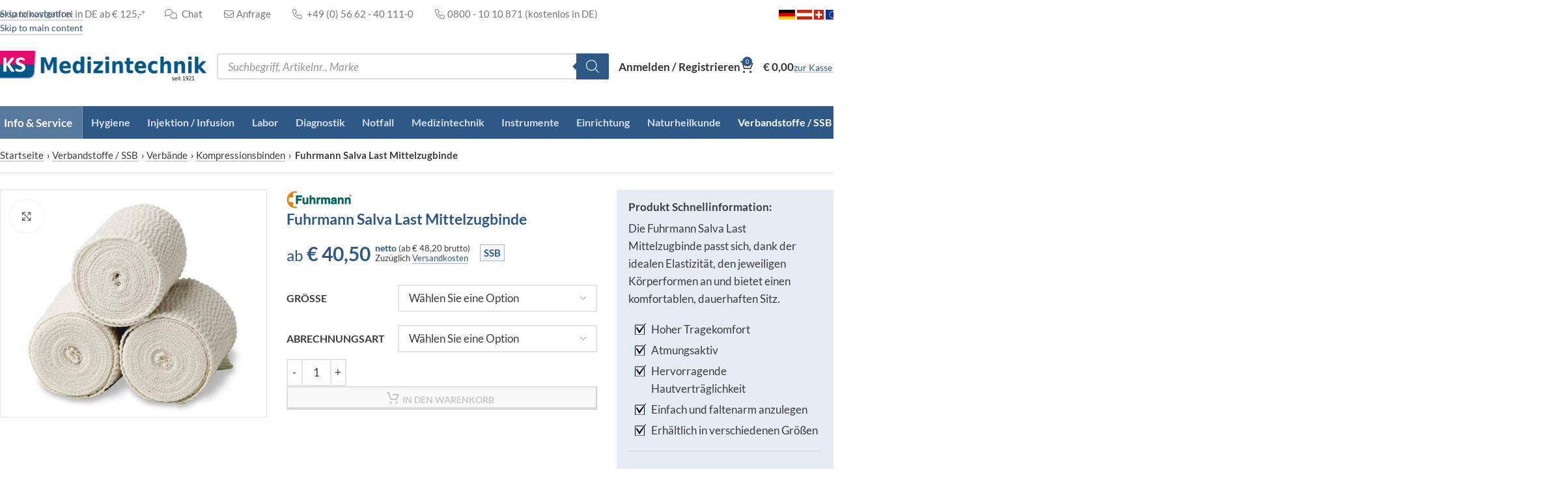

--- FILE ---
content_type: text/html; charset=utf-8
request_url: https://www.ksmedizintechnik.de/produkt/fuhrmann-salva-last-mittelzugbinde/
body_size: 109288
content:
<!DOCTYPE html>
<html lang="de">
<head>
	<meta charset="UTF-8">
<script type="text/javascript">
/* <![CDATA[ */
var gform;gform||(document.addEventListener("gform_main_scripts_loaded",function(){gform.scriptsLoaded=!0}),document.addEventListener("gform/theme/scripts_loaded",function(){gform.themeScriptsLoaded=!0}),window.addEventListener("DOMContentLoaded",function(){gform.domLoaded=!0}),gform={domLoaded:!1,scriptsLoaded:!1,themeScriptsLoaded:!1,isFormEditor:()=>"function"==typeof InitializeEditor,callIfLoaded:function(o){return!(!gform.domLoaded||!gform.scriptsLoaded||!gform.themeScriptsLoaded&&!gform.isFormEditor()||(gform.isFormEditor()&&console.warn("The use of gform.initializeOnLoaded() is deprecated in the form editor context and will be removed in Gravity Forms 3.1."),o(),0))},initializeOnLoaded:function(o){gform.callIfLoaded(o)||(document.addEventListener("gform_main_scripts_loaded",()=>{gform.scriptsLoaded=!0,gform.callIfLoaded(o)}),document.addEventListener("gform/theme/scripts_loaded",()=>{gform.themeScriptsLoaded=!0,gform.callIfLoaded(o)}),window.addEventListener("DOMContentLoaded",()=>{gform.domLoaded=!0,gform.callIfLoaded(o)}))},hooks:{action:{},filter:{}},addAction:function(o,r,e,t){gform.addHook("action",o,r,e,t)},addFilter:function(o,r,e,t){gform.addHook("filter",o,r,e,t)},doAction:function(o){gform.doHook("action",o,arguments)},applyFilters:function(o){return gform.doHook("filter",o,arguments)},removeAction:function(o,r){gform.removeHook("action",o,r)},removeFilter:function(o,r,e){gform.removeHook("filter",o,r,e)},addHook:function(o,r,e,t,n){null==gform.hooks[o][r]&&(gform.hooks[o][r]=[]);var d=gform.hooks[o][r];null==n&&(n=r+"_"+d.length),gform.hooks[o][r].push({tag:n,callable:e,priority:t=null==t?10:t})},doHook:function(r,o,e){var t;if(e=Array.prototype.slice.call(e,1),null!=gform.hooks[r][o]&&((o=gform.hooks[r][o]).sort(function(o,r){return o.priority-r.priority}),o.forEach(function(o){"function"!=typeof(t=o.callable)&&(t=window[t]),"action"==r?t.apply(null,e):e[0]=t.apply(null,e)})),"filter"==r)return e[0]},removeHook:function(o,r,t,n){var e;null!=gform.hooks[o][r]&&(e=(e=gform.hooks[o][r]).filter(function(o,r,e){return!!(null!=n&&n!=o.tag||null!=t&&t!=o.priority)}),gform.hooks[o][r]=e)}});
/* ]]> */
</script>

	<link rel="profile" href="https://gmpg.org/xfn/11">
	<link rel="pingback" href="https://www.ksmedizintechnik.de/xmlrpc.php">

	<meta name='robots' content='index, follow, max-image-preview:large, max-snippet:-1, max-video-preview:-1' />

<!-- Google Tag Manager for WordPress by gtm4wp.com -->
<script data-cfasync="false" data-pagespeed-no-defer>
	var gtm4wp_datalayer_name = "dataLayer";
	var dataLayer = dataLayer || [];
	const gtm4wp_use_sku_instead = 1;
	const gtm4wp_currency = 'EUR';
	const gtm4wp_product_per_impression = 0;
	const gtm4wp_clear_ecommerce = false;
	const gtm4wp_datalayer_max_timeout = 2000;
</script>
<!-- End Google Tag Manager for WordPress by gtm4wp.com -->
	<!-- This site is optimized with the Yoast SEO Premium plugin v26.7 (Yoast SEO v26.7) - https://yoast.com/wordpress/plugins/seo/ -->
	<title>Fuhrmann Salva Last Mittelzugbinde | KS Medizintechnik</title>
<link data-rocket-prefetch href="https://stream.ksmedizintechnik.de" rel="dns-prefetch">
<link crossorigin data-rocket-preload as="font" href="https://www.ksmedizintechnik.de/wp-content/uploads/lato-v20-latin-700.woff2" rel="preload">
<link crossorigin data-rocket-preload as="font" href="https://www.ksmedizintechnik.de/wp-content/themes/woodmart-child/webfonts/fa-light-300.woff2" rel="preload"><link rel="preload" data-rocket-preload as="image" href="https://www.ksmedizintechnik.de/wp-content/uploads/10276_v-600x525.jpg" imagesrcset="https://www.ksmedizintechnik.de/wp-content/uploads/10276_v-600x525.jpg 600w, https://www.ksmedizintechnik.de/wp-content/uploads/10276_v-300x263.jpg 300w, https://www.ksmedizintechnik.de/wp-content/uploads/10276_v-768x672.jpg 768w, https://www.ksmedizintechnik.de/wp-content/uploads/10276_v-150x131.jpg 150w, https://www.ksmedizintechnik.de/wp-content/uploads/10276_v.jpg 800w" imagesizes="(max-width: 600px) 100vw, 600px" fetchpriority="high">
	<meta name="description" content="Die Fuhrmann Salva Last Mittelzugbinde passt sich, dank der idealen Elastizität, den jeweiligen Körperformen an und bietet einen komfortablen, dauerhaften Sitz." />
	<link rel="canonical" href="https://www.ksmedizintechnik.de/produkt/fuhrmann-salva-last-mittelzugbinde/" />
	<meta property="og:locale" content="de_DE" />
	<meta property="og:type" content="product" />
	<meta property="og:title" content="Fuhrmann Salva Last Mittelzugbinde" />
	<meta property="og:description" content="Die Fuhrmann Salva Last Mittelzugbinde passt sich, dank der idealen Elastizität, den jeweiligen Körperformen an und bietet einen komfortablen, dauerhaften Sitz." />
	<meta property="og:url" content="https://www.ksmedizintechnik.de/produkt/fuhrmann-salva-last-mittelzugbinde/" />
	<meta property="og:site_name" content="KS Medizintechnik" />
	<meta property="article:modified_time" content="2025-12-19T07:44:11+00:00" />
	<meta property="og:image" content="https://www.ksmedizintechnik.de/wp-content/uploads/10276_v.jpg" />
	<meta property="og:image:width" content="800" />
	<meta property="og:image:height" content="700" />
	<meta property="og:image:type" content="image/jpeg" />
	<meta name="twitter:card" content="summary_large_image" />
	<meta name="twitter:label1" content="Verfügbarkeit" />
	<meta name="twitter:data1" content="Auf Lager" />
	<script type="application/ld+json" class="yoast-schema-graph">{"@context":"https://schema.org","@graph":[{"@type":["WebPage","ItemPage"],"@id":"https://www.ksmedizintechnik.de/produkt/fuhrmann-salva-last-mittelzugbinde/","url":"https://www.ksmedizintechnik.de/produkt/fuhrmann-salva-last-mittelzugbinde/","name":"Fuhrmann Salva Last Mittelzugbinde | KS Medizintechnik","isPartOf":{"@id":"https://www.ksmedizintechnik.de/#website"},"primaryImageOfPage":{"@id":"https://www.ksmedizintechnik.de/produkt/fuhrmann-salva-last-mittelzugbinde/#primaryimage"},"image":{"@id":"https://www.ksmedizintechnik.de/produkt/fuhrmann-salva-last-mittelzugbinde/#primaryimage"},"thumbnailUrl":"https://www.ksmedizintechnik.de/wp-content/uploads/10276_v.jpg","description":"Die Fuhrmann Salva Last Mittelzugbinde passt sich, dank der idealen Elastizität, den jeweiligen Körperformen an und bietet einen komfortablen, dauerhaften Sitz.","breadcrumb":{"@id":"https://www.ksmedizintechnik.de/produkt/fuhrmann-salva-last-mittelzugbinde/#breadcrumb"},"inLanguage":"de","potentialAction":{"@type":"BuyAction","target":"https://www.ksmedizintechnik.de/produkt/fuhrmann-salva-last-mittelzugbinde/"}},{"@type":"ImageObject","inLanguage":"de","@id":"https://www.ksmedizintechnik.de/produkt/fuhrmann-salva-last-mittelzugbinde/#primaryimage","url":"https://www.ksmedizintechnik.de/wp-content/uploads/10276_v.jpg","contentUrl":"https://www.ksmedizintechnik.de/wp-content/uploads/10276_v.jpg","width":800,"height":700,"caption":"Fuhrmann Salva Last Mittelzugbinde"},{"@type":"BreadcrumbList","@id":"https://www.ksmedizintechnik.de/produkt/fuhrmann-salva-last-mittelzugbinde/#breadcrumb","itemListElement":[{"@type":"ListItem","position":1,"name":"Startseite","item":"https://www.ksmedizintechnik.de/"},{"@type":"ListItem","position":2,"name":"Shop","item":"https://www.ksmedizintechnik.de/shop/"},{"@type":"ListItem","position":3,"name":"Verbandstoffe / SSB","item":"https://www.ksmedizintechnik.de/shop/verbandstoffe-ssb/"},{"@type":"ListItem","position":4,"name":"Verbände","item":"https://www.ksmedizintechnik.de/shop/verbandstoffe-ssb/verbaende/"},{"@type":"ListItem","position":5,"name":"Kompressionsbinden","item":"https://www.ksmedizintechnik.de/shop/verbandstoffe-ssb/verbaende/kompressionsbinden/"},{"@type":"ListItem","position":6,"name":"Fuhrmann Salva Last Mittelzugbinde"}]},{"@type":"WebSite","@id":"https://www.ksmedizintechnik.de/#website","url":"https://www.ksmedizintechnik.de/","name":"KS Medizintechnik","description":"Arztbedarf &amp; Praxisbedarf günstig kaufen","publisher":{"@id":"https://www.ksmedizintechnik.de/#organization"},"potentialAction":[{"@type":"SearchAction","target":{"@type":"EntryPoint","urlTemplate":"https://www.ksmedizintechnik.de/?s={search_term_string}"},"query-input":{"@type":"PropertyValueSpecification","valueRequired":true,"valueName":"search_term_string"}}],"inLanguage":"de"},{"@type":"Organization","@id":"https://www.ksmedizintechnik.de/#organization","name":"KS Medizintechnik","url":"https://www.ksmedizintechnik.de/","logo":{"@type":"ImageObject","inLanguage":"de","@id":"https://www.ksmedizintechnik.de/#/schema/logo/image/","url":"https://www.ksmedizintechnik.de/wp-content/uploads/logo-ks1921@2x.png","contentUrl":"https://www.ksmedizintechnik.de/wp-content/uploads/logo-ks1921@2x.png","width":657,"height":100,"caption":"KS Medizintechnik"},"image":{"@id":"https://www.ksmedizintechnik.de/#/schema/logo/image/"},"sameAs":["https://www.facebook.com/ksmedizintechnik","https://www.instagram.com/ksmedizintechnik/","https://www.youtube.com/c/KSMedizintechnikDE1921/"]}]}</script>
	<meta property="og:availability" content="instock" />
	<meta property="product:availability" content="instock" />
	<meta property="product:retailer_item_id" content="10276_v" />
	<meta property="product:condition" content="new" />
	<!-- / Yoast SEO Premium plugin. -->



<style id='wp-img-auto-sizes-contain-inline-css' type='text/css'>
img:is([sizes=auto i],[sizes^="auto," i]){contain-intrinsic-size:3000px 1500px}
/*# sourceURL=wp-img-auto-sizes-contain-inline-css */
</style>
<link data-minify="1" rel='stylesheet' id='jquery-ui-style-css' href='https://www.ksmedizintechnik.de/wp-content/cache/min/1/wp-content/themes/woodmart-child/css/jquery-ui-190.css?ver=1768571468' type='text/css' media='all' />
<link rel='stylesheet' id='wp-components-css' href='https://www.ksmedizintechnik.de/wp-includes/css/dist/components/style.min.css?ver=6.9' type='text/css' media='all' />
<link data-minify="1" rel='stylesheet' id='saved-addresses-block-index-css' href='https://www.ksmedizintechnik.de/wp-content/cache/min/1/wp-content/plugins/saved-addresses-for-woocommerce/blocks/build/style-index.css?ver=1768571468' type='text/css' media='all' />
<style id='safe-svg-svg-icon-style-inline-css' type='text/css'>
.safe-svg-cover{text-align:center}.safe-svg-cover .safe-svg-inside{display:inline-block;max-width:100%}.safe-svg-cover svg{fill:currentColor;height:100%;max-height:100%;max-width:100%;width:100%}

/*# sourceURL=https://www.ksmedizintechnik.de/wp-content/plugins/safe-svg/dist/safe-svg-block-frontend.css */
</style>
<link rel='stylesheet' id='woocommerce-wishlists-css' href='https://www.ksmedizintechnik.de/wp-content/plugins/woocommerce-wishlists/assets/css/woocommerce-wishlists.min.css?ver=2.3.9' type='text/css' media='all' />
<style id='woocommerce-inline-inline-css' type='text/css'>
.woocommerce form .form-row .required { visibility: visible; }
/*# sourceURL=woocommerce-inline-inline-css */
</style>
<link rel='stylesheet' id='wt-import-export-for-woo-css' href='https://www.ksmedizintechnik.de/wp-content/plugins/wt-import-export-for-woo/public/css/wt-import-export-for-woo-public.css?ver=1.1.4' type='text/css' media='all' />
<link data-minify="1" rel='stylesheet' id='wpcss-feather-css' href='https://www.ksmedizintechnik.de/wp-content/cache/min/1/wp-content/plugins/wpc-share-cart/assets/libs/feather/feather.css?ver=1768571468' type='text/css' media='all' />
<link data-minify="1" rel='stylesheet' id='wpcss-frontend-css' href='https://www.ksmedizintechnik.de/wp-content/cache/min/1/wp-content/plugins/wpc-share-cart/assets/css/frontend.css?ver=1768571468' type='text/css' media='all' />
<link rel='stylesheet' id='dgwt-wcas-style-css' href='https://www.ksmedizintechnik.de/wp-content/plugins/ajax-search-for-woocommerce-premium/assets/css/style.min.css?ver=1.32.2' type='text/css' media='all' />
<link data-minify="1" rel='stylesheet' id='borlabs-cookie-css' href='https://www.ksmedizintechnik.de/wp-content/cache/min/1/wp-content/cache/borlabs-cookie/borlabs-cookie_1_en.css?ver=1768571468' type='text/css' media='all' />
<link rel='stylesheet' id='iconic_cffv_styles-css' href='https://www.ksmedizintechnik.de/wp-content/plugins/iconic-woo-custom-fields-for-variations-premium/assets/frontend/css/main.min.css?ver=1.9.0' type='text/css' media='all' />
<link data-minify="1" rel='stylesheet' id='elementor-icons-css' href='https://www.ksmedizintechnik.de/wp-content/cache/min/1/wp-content/plugins/elementor/assets/lib/eicons/css/elementor-icons.min.css?ver=1768571468' type='text/css' media='all' />
<link rel='stylesheet' id='elementor-frontend-css' href='https://www.ksmedizintechnik.de/wp-content/uploads/elementor/css/custom-frontend.min.css?ver=1768849900' type='text/css' media='all' />
<link data-minify="1" rel='stylesheet' id='elementor-post-129602-css' href='https://www.ksmedizintechnik.de/wp-content/cache/min/1/wp-content/uploads/elementor/css/post-129602.css?ver=1768571468' type='text/css' media='all' />
<link rel='stylesheet' id='wd-style-base-css' href='https://www.ksmedizintechnik.de/wp-content/themes/woodmart/css/parts/base.min.css?ver=8.3.8' type='text/css' media='all' />
<link rel='stylesheet' id='wd-product-loop-base-css' href='https://www.ksmedizintechnik.de/wp-content/themes/woodmart/css/parts/woo-product-loop-base.min.css?ver=8.3.8' type='text/css' media='all' />
<link rel='stylesheet' id='wd-woo-mod-variation-form-single-css' href='https://www.ksmedizintechnik.de/wp-content/themes/woodmart/css/parts/woo-mod-variation-form-single.min.css?ver=8.3.8' type='text/css' media='all' />
<link rel='stylesheet' id='wd-woo-mod-variation-form-css' href='https://www.ksmedizintechnik.de/wp-content/themes/woodmart/css/parts/woo-mod-variation-form.min.css?ver=8.3.8' type='text/css' media='all' />
<link rel='stylesheet' id='wd-helpers-wpb-elem-css' href='https://www.ksmedizintechnik.de/wp-content/themes/woodmart/css/parts/helpers-wpb-elem.min.css?ver=8.3.8' type='text/css' media='all' />
<link rel='stylesheet' id='wd-woo-paypal-payments-css' href='https://www.ksmedizintechnik.de/wp-content/themes/woodmart/css/parts/int-woo-paypal-payments.min.css?ver=8.3.8' type='text/css' media='all' />
<link rel='stylesheet' id='wd-elementor-base-css' href='https://www.ksmedizintechnik.de/wp-content/themes/woodmart/css/parts/int-elem-base.min.css?ver=8.3.8' type='text/css' media='all' />
<link rel='stylesheet' id='wd-elementor-pro-base-css' href='https://www.ksmedizintechnik.de/wp-content/themes/woodmart/css/parts/int-elementor-pro.min.css?ver=8.3.8' type='text/css' media='all' />
<link rel='stylesheet' id='wd-woocommerce-base-css' href='https://www.ksmedizintechnik.de/wp-content/themes/woodmart/css/parts/woocommerce-base.min.css?ver=8.3.8' type='text/css' media='all' />
<link rel='stylesheet' id='wd-mod-star-rating-css' href='https://www.ksmedizintechnik.de/wp-content/themes/woodmart/css/parts/mod-star-rating.min.css?ver=8.3.8' type='text/css' media='all' />
<link rel='stylesheet' id='wd-woocommerce-block-notices-css' href='https://www.ksmedizintechnik.de/wp-content/themes/woodmart/css/parts/woo-mod-block-notices.min.css?ver=8.3.8' type='text/css' media='all' />
<link rel='stylesheet' id='wd-woo-mod-quantity-css' href='https://www.ksmedizintechnik.de/wp-content/themes/woodmart/css/parts/woo-mod-quantity.min.css?ver=8.3.8' type='text/css' media='all' />
<link rel='stylesheet' id='wd-woo-single-prod-el-base-css' href='https://www.ksmedizintechnik.de/wp-content/themes/woodmart/css/parts/woo-single-prod-el-base.min.css?ver=8.3.8' type='text/css' media='all' />
<link rel='stylesheet' id='wd-woo-mod-stock-status-css' href='https://www.ksmedizintechnik.de/wp-content/themes/woodmart/css/parts/woo-mod-stock-status.min.css?ver=8.3.8' type='text/css' media='all' />
<link rel='stylesheet' id='wd-woo-mod-shop-attributes-css' href='https://www.ksmedizintechnik.de/wp-content/themes/woodmart/css/parts/woo-mod-shop-attributes.min.css?ver=8.3.8' type='text/css' media='all' />
<link data-minify="1" rel='stylesheet' id='child-style-css' href='https://www.ksmedizintechnik.de/wp-content/cache/min/1/wp-content/themes/woodmart-child/style.css?ver=1768571468' type='text/css' media='all' />
<link rel='stylesheet' id='wd-header-base-css' href='https://www.ksmedizintechnik.de/wp-content/themes/woodmart/css/parts/header-base.min.css?ver=8.3.8' type='text/css' media='all' />
<link rel='stylesheet' id='wd-mod-tools-css' href='https://www.ksmedizintechnik.de/wp-content/themes/woodmart/css/parts/mod-tools.min.css?ver=8.3.8' type='text/css' media='all' />
<link rel='stylesheet' id='wd-header-elements-base-css' href='https://www.ksmedizintechnik.de/wp-content/themes/woodmart/css/parts/header-el-base.min.css?ver=8.3.8' type='text/css' media='all' />
<link rel='stylesheet' id='wd-woo-mod-login-form-css' href='https://www.ksmedizintechnik.de/wp-content/themes/woodmart/css/parts/woo-mod-login-form.min.css?ver=8.3.8' type='text/css' media='all' />
<link rel='stylesheet' id='wd-header-my-account-css' href='https://www.ksmedizintechnik.de/wp-content/themes/woodmart/css/parts/header-el-my-account.min.css?ver=8.3.8' type='text/css' media='all' />
<link rel='stylesheet' id='wd-header-cart-side-css' href='https://www.ksmedizintechnik.de/wp-content/themes/woodmart/css/parts/header-el-cart-side.min.css?ver=8.3.8' type='text/css' media='all' />
<link rel='stylesheet' id='wd-header-cart-css' href='https://www.ksmedizintechnik.de/wp-content/themes/woodmart/css/parts/header-el-cart.min.css?ver=8.3.8' type='text/css' media='all' />
<link rel='stylesheet' id='wd-widget-shopping-cart-css' href='https://www.ksmedizintechnik.de/wp-content/themes/woodmart/css/parts/woo-widget-shopping-cart.min.css?ver=8.3.8' type='text/css' media='all' />
<link rel='stylesheet' id='wd-widget-product-list-css' href='https://www.ksmedizintechnik.de/wp-content/themes/woodmart/css/parts/woo-widget-product-list.min.css?ver=8.3.8' type='text/css' media='all' />
<link rel='stylesheet' id='wd-button-css' href='https://www.ksmedizintechnik.de/wp-content/themes/woodmart/css/parts/el-button.min.css?ver=8.3.8' type='text/css' media='all' />
<link rel='stylesheet' id='wd-header-mobile-nav-dropdown-css' href='https://www.ksmedizintechnik.de/wp-content/themes/woodmart/css/parts/header-el-mobile-nav-dropdown.min.css?ver=8.3.8' type='text/css' media='all' />
<link rel='stylesheet' id='wd-header-categories-nav-css' href='https://www.ksmedizintechnik.de/wp-content/themes/woodmart/css/parts/header-el-category-nav.min.css?ver=8.3.8' type='text/css' media='all' />
<link rel='stylesheet' id='wd-mod-nav-vertical-css' href='https://www.ksmedizintechnik.de/wp-content/themes/woodmart/css/parts/mod-nav-vertical.min.css?ver=8.3.8' type='text/css' media='all' />
<link rel='stylesheet' id='wd-mod-nav-vertical-design-default-css' href='https://www.ksmedizintechnik.de/wp-content/themes/woodmart/css/parts/mod-nav-vertical-design-default.min.css?ver=8.3.8' type='text/css' media='all' />
<link rel='stylesheet' id='wd-brands-css' href='https://www.ksmedizintechnik.de/wp-content/themes/woodmart/css/parts/el-brand.min.css?ver=8.3.8' type='text/css' media='all' />
<link rel='stylesheet' id='wd-brands-style-bordered-css' href='https://www.ksmedizintechnik.de/wp-content/themes/woodmart/css/parts/el-brand-style-bordered.min.css?ver=8.3.8' type='text/css' media='all' />
<link rel='stylesheet' id='wd-mod-nav-menu-label-css' href='https://www.ksmedizintechnik.de/wp-content/themes/woodmart/css/parts/mod-nav-menu-label.min.css?ver=8.3.8' type='text/css' media='all' />
<link rel='stylesheet' id='wd-woo-single-prod-predefined-css' href='https://www.ksmedizintechnik.de/wp-content/themes/woodmart/css/parts/woo-single-prod-predefined.min.css?ver=8.3.8' type='text/css' media='all' />
<link rel='stylesheet' id='wd-woo-single-prod-and-quick-view-predefined-css' href='https://www.ksmedizintechnik.de/wp-content/themes/woodmart/css/parts/woo-single-prod-and-quick-view-predefined.min.css?ver=8.3.8' type='text/css' media='all' />
<link rel='stylesheet' id='wd-woo-single-prod-el-tabs-predefined-css' href='https://www.ksmedizintechnik.de/wp-content/themes/woodmart/css/parts/woo-single-prod-el-tabs-predefined.min.css?ver=8.3.8' type='text/css' media='all' />
<link rel='stylesheet' id='wd-woo-single-prod-el-gallery-css' href='https://www.ksmedizintechnik.de/wp-content/themes/woodmart/css/parts/woo-single-prod-el-gallery.min.css?ver=8.3.8' type='text/css' media='all' />
<link rel='stylesheet' id='wd-swiper-css' href='https://www.ksmedizintechnik.de/wp-content/themes/woodmart/css/parts/lib-swiper.min.css?ver=8.3.8' type='text/css' media='all' />
<link rel='stylesheet' id='wd-swiper-arrows-css' href='https://www.ksmedizintechnik.de/wp-content/themes/woodmart/css/parts/lib-swiper-arrows.min.css?ver=8.3.8' type='text/css' media='all' />
<link rel='stylesheet' id='wd-photoswipe-css' href='https://www.ksmedizintechnik.de/wp-content/themes/woodmart/css/parts/lib-photoswipe.min.css?ver=8.3.8' type='text/css' media='all' />
<link rel='stylesheet' id='wd-woo-mod-swatches-base-css' href='https://www.ksmedizintechnik.de/wp-content/themes/woodmart/css/parts/woo-mod-swatches-base.min.css?ver=8.3.8' type='text/css' media='all' />
<link rel='stylesheet' id='wd-tabs-css' href='https://www.ksmedizintechnik.de/wp-content/themes/woodmart/css/parts/el-tabs.min.css?ver=8.3.8' type='text/css' media='all' />
<link rel='stylesheet' id='wd-woo-single-prod-el-tabs-opt-layout-tabs-css' href='https://www.ksmedizintechnik.de/wp-content/themes/woodmart/css/parts/woo-single-prod-el-tabs-opt-layout-tabs.min.css?ver=8.3.8' type='text/css' media='all' />
<link rel='stylesheet' id='wd-accordion-css' href='https://www.ksmedizintechnik.de/wp-content/themes/woodmart/css/parts/el-accordion.min.css?ver=8.3.8' type='text/css' media='all' />
<link rel='stylesheet' id='wd-accordion-elem-wpb-css' href='https://www.ksmedizintechnik.de/wp-content/themes/woodmart/css/parts/el-accordion-wpb-elem.min.css?ver=8.3.8' type='text/css' media='all' />
<link rel='stylesheet' id='wd-footer-base-css' href='https://www.ksmedizintechnik.de/wp-content/themes/woodmart/css/parts/footer-base.min.css?ver=8.3.8' type='text/css' media='all' />
<link rel='stylesheet' id='wd-scroll-top-css' href='https://www.ksmedizintechnik.de/wp-content/themes/woodmart/css/parts/opt-scrolltotop.min.css?ver=8.3.8' type='text/css' media='all' />
<link rel='stylesheet' id='wd-wd-search-form-css' href='https://www.ksmedizintechnik.de/wp-content/themes/woodmart/css/parts/wd-search-form.min.css?ver=8.3.8' type='text/css' media='all' />
<link rel='stylesheet' id='wd-wd-search-results-css' href='https://www.ksmedizintechnik.de/wp-content/themes/woodmart/css/parts/wd-search-results.min.css?ver=8.3.8' type='text/css' media='all' />
<link rel='stylesheet' id='wd-wd-search-dropdown-css' href='https://www.ksmedizintechnik.de/wp-content/themes/woodmart/css/parts/wd-search-dropdown.min.css?ver=8.3.8' type='text/css' media='all' />
<link rel='stylesheet' id='wd-header-my-account-sidebar-css' href='https://www.ksmedizintechnik.de/wp-content/themes/woodmart/css/parts/header-el-my-account-sidebar.min.css?ver=8.3.8' type='text/css' media='all' />
<link rel='stylesheet' id='wd-sticky-add-to-cart-css' href='https://www.ksmedizintechnik.de/wp-content/themes/woodmart/css/parts/woo-opt-sticky-add-to-cart.min.css?ver=8.3.8' type='text/css' media='all' />
<link rel='stylesheet' id='wd-woo-mod-quantity-overlap-css' href='https://www.ksmedizintechnik.de/wp-content/themes/woodmart/css/parts/woo-mod-quantity-overlap.min.css?ver=8.3.8' type='text/css' media='all' />
<link rel='stylesheet' id='wd-bottom-toolbar-css' href='https://www.ksmedizintechnik.de/wp-content/themes/woodmart/css/parts/opt-bottom-toolbar.min.css?ver=8.3.8' type='text/css' media='all' />
<style id='rocket-lazyload-inline-css' type='text/css'>
.rll-youtube-player{position:relative;padding-bottom:56.23%;height:0;overflow:hidden;max-width:100%;}.rll-youtube-player:focus-within{outline: 2px solid currentColor;outline-offset: 5px;}.rll-youtube-player iframe{position:absolute;top:0;left:0;width:100%;height:100%;z-index:100;background:0 0}.rll-youtube-player img{bottom:0;display:block;left:0;margin:auto;max-width:100%;width:100%;position:absolute;right:0;top:0;border:none;height:auto;-webkit-transition:.4s all;-moz-transition:.4s all;transition:.4s all}.rll-youtube-player img:hover{-webkit-filter:brightness(75%)}.rll-youtube-player .play{height:100%;width:100%;left:0;top:0;position:absolute;background:url(https://www.ksmedizintechnik.de/wp-content/plugins/wp-rocket/assets/img/youtube.png) no-repeat center;background-color: transparent !important;cursor:pointer;border:none;}
/*# sourceURL=rocket-lazyload-inline-css */
</style>
<script type="text/javascript" src="https://www.ksmedizintechnik.de/wp-includes/js/jquery/jquery.min.js?ver=3.7.1" id="jquery-core-js"></script>
<script type="text/javascript" src="https://www.ksmedizintechnik.de/wp-includes/js/jquery/jquery-migrate.min.js?ver=3.4.1" id="jquery-migrate-js"></script>
<script type="text/javascript" id="jquery-js-after">
/* <![CDATA[ */
if (typeof (window.wpfReadyList) == "undefined") {
			var v = jQuery.fn.jquery;
			if (v && parseInt(v) >= 3 && window.self === window.top) {
				var readyList=[];
				window.originalReadyMethod = jQuery.fn.ready;
				jQuery.fn.ready = function(){
					if(arguments.length && arguments.length > 0 && typeof arguments[0] === "function") {
						readyList.push({"c": this, "a": arguments});
					}
					return window.originalReadyMethod.apply( this, arguments );
				};
				window.wpfReadyList = readyList;
			}}
//# sourceURL=jquery-js-after
/* ]]> */
</script>
<script type="text/javascript" src="https://www.ksmedizintechnik.de/wp-content/plugins/woocommerce/assets/js/zoom/jquery.zoom.min.js?ver=1.7.21-wc.10.4.3" id="wc-zoom-js" defer="defer" data-wp-strategy="defer"></script>
<script type="text/javascript" id="wc-single-product-js-extra">
/* <![CDATA[ */
var wc_single_product_params = {"i18n_required_rating_text":"Bitte w\u00e4hlen Sie eine Bewertung","i18n_rating_options":["1 von 5\u00a0Sternen","2 von 5\u00a0Sternen","3 von 5\u00a0Sternen","4 von 5\u00a0Sternen","5 von 5\u00a0Sternen"],"i18n_product_gallery_trigger_text":"Bildergalerie im Vollbildmodus anzeigen","review_rating_required":"yes","flexslider":{"rtl":false,"animation":"slide","smoothHeight":true,"directionNav":false,"controlNav":"thumbnails","slideshow":false,"animationSpeed":500,"animationLoop":false,"allowOneSlide":false},"zoom_enabled":"","zoom_options":[],"photoswipe_enabled":"","photoswipe_options":{"shareEl":false,"closeOnScroll":false,"history":false,"hideAnimationDuration":0,"showAnimationDuration":0},"flexslider_enabled":""};
//# sourceURL=wc-single-product-js-extra
/* ]]> */
</script>
<script type="text/javascript" src="https://www.ksmedizintechnik.de/wp-content/plugins/woocommerce/assets/js/frontend/single-product.min.js?ver=10.4.3" id="wc-single-product-js" defer="defer" data-wp-strategy="defer"></script>
<script type="text/javascript" src="https://www.ksmedizintechnik.de/wp-content/plugins/woocommerce/assets/js/jquery-blockui/jquery.blockUI.min.js?ver=2.7.0-wc.10.4.3" id="wc-jquery-blockui-js" defer="defer" data-wp-strategy="defer"></script>
<script type="text/javascript" src="https://www.ksmedizintechnik.de/wp-content/plugins/woocommerce/assets/js/js-cookie/js.cookie.min.js?ver=2.1.4-wc.10.4.3" id="wc-js-cookie-js" defer="defer" data-wp-strategy="defer"></script>
<script type="text/javascript" id="woocommerce-js-extra">
/* <![CDATA[ */
var woocommerce_params = {"ajax_url":"/wp-admin/admin-ajax.php","wc_ajax_url":"/?wc-ajax=%%endpoint%%","i18n_password_show":"Passwort anzeigen","i18n_password_hide":"Passwort ausblenden"};
//# sourceURL=woocommerce-js-extra
/* ]]> */
</script>
<script type="text/javascript" src="https://www.ksmedizintechnik.de/wp-content/plugins/woocommerce/assets/js/frontend/woocommerce.min.js?ver=10.4.3" id="woocommerce-js" defer="defer" data-wp-strategy="defer"></script>
<script type="text/javascript" id="borlabs-cookie-prioritize-js-extra">
/* <![CDATA[ */
var borlabsCookiePrioritized = {"domain":"www.ksmedizintechnik.de","path":"/","version":"12","bots":"1","optInJS":{"marketing":{"google-tag-manager":"[base64]/[base64]","google-ads":"[base64]"}}};
//# sourceURL=borlabs-cookie-prioritize-js-extra
/* ]]> */
</script>
<script type="text/javascript" src="https://www.ksmedizintechnik.de/wp-content/plugins/borlabs-cookie/assets/javascript/borlabs-cookie-prioritize.min.js?ver=2.2.54" id="borlabs-cookie-prioritize-js"></script>
<script type="text/javascript" src="https://www.ksmedizintechnik.de/wp-content/themes/woodmart/js/libs/device.min.js?ver=8.3.8" id="wd-device-library-js"></script>
<script type="text/javascript" src="https://www.ksmedizintechnik.de/wp-content/themes/woodmart/js/scripts/global/scrollBar.min.js?ver=8.3.8" id="wd-scrollbar-js"></script>
<script data-minify="1" type="text/javascript" src="https://www.ksmedizintechnik.de/wp-content/cache/min/1/wp-content/plugins/timed-content/js/timed-content.js?ver=1768571468" id="timed-content_js-js"></script>

<!-- This website runs the Product Feed PRO for WooCommerce by AdTribes.io plugin - version woocommercesea_option_installed_version -->
<link data-minify="1" href="https://www.ksmedizintechnik.de/wp-content/cache/min/1/wp-content/themes/woodmart-child/css/fontawesome.min.css?ver=1768571468" rel="stylesheet">

<!-- Google Tag Manager for WordPress by gtm4wp.com -->
<!-- GTM Container placement set to off -->
<script data-cfasync="false" data-pagespeed-no-defer>
	var dataLayer_content = {"cartContent":{"totals":{"applied_coupons":[],"discount_total":0,"subtotal":0,"total":0},"items":[]},"productRatingCounts":[],"productAverageRating":0,"productReviewCount":0,"productType":"variable","productIsVariable":1};
	dataLayer.push( dataLayer_content );
</script>
<script data-cfasync="false" data-pagespeed-no-defer>
	console.warn && console.warn("[GTM4WP] Google Tag Manager container code placement set to OFF !!!");
	console.warn && console.warn("[GTM4WP] Data layer codes are active but GTM container must be loaded using custom coding !!!");
</script>
<!-- End Google Tag Manager for WordPress by gtm4wp.com --><style type="text/css">dd ul.bulleted {  float:none;clear:both; }</style><style type="text/css">.shipping-calculator-form { display: block !important; }a.shipping-calculator-button { pointer-events: none; cursor: default; }</style>		<style>
			.dgwt-wcas-ico-magnifier,.dgwt-wcas-ico-magnifier-handler{max-width:20px}.dgwt-wcas-search-wrapp .dgwt-wcas-sf-wrapp .dgwt-wcas-search-submit::before{border-color:transparent #2e5885}.dgwt-wcas-search-wrapp .dgwt-wcas-sf-wrapp .dgwt-wcas-search-submit:hover::before,.dgwt-wcas-search-wrapp .dgwt-wcas-sf-wrapp .dgwt-wcas-search-submit:focus::before{border-right-color:#2e5885}.dgwt-wcas-search-wrapp .dgwt-wcas-sf-wrapp .dgwt-wcas-search-submit,.dgwt-wcas-om-bar .dgwt-wcas-om-return{background-color:#2e5885}.dgwt-wcas-search-wrapp .dgwt-wcas-ico-magnifier,.dgwt-wcas-search-wrapp .dgwt-wcas-sf-wrapp .dgwt-wcas-search-submit svg path,.dgwt-wcas-om-bar .dgwt-wcas-om-return svg path{}.dgwt-wcas-suggestions-wrapp,.dgwt-wcas-details-wrapp{background-color:#fff}.dgwt-wcas-suggestion-selected{background-color:#f7f7f7}.dgwt-wcas-st strong,.dgwt-wcas-sd strong{color:#3c3c3c}		</style>
		<meta name="theme-color" content="rgb(46,88,133)">					<meta name="viewport" content="width=device-width, initial-scale=1">
						<noscript><style>.woocommerce-product-gallery{ opacity: 1 !important; }</style></noscript>
	<meta name="generator" content="Elementor 3.34.1; features: additional_custom_breakpoints; settings: css_print_method-external, google_font-enabled, font_display-auto">
<!-- Google Tag Manager -->
<script>if('0'==='1'){(function(w,d,s,l,i){w[l]=w[l]||[];w[l].push({"gtm.start":
new Date().getTime(),event:"gtm.js"});var f=d.getElementsByTagName(s)[0],
j=d.createElement(s),dl=l!="dataLayer"?"&l="+l:"";j.async=true;j.src=
"https://www.googletagmanager.com/gtm.js?id="+i+dl;f.parentNode.insertBefore(j,f);
})(window,document,"script","dataLayer","GTM-N9SXH7L");}</script>
<!-- End Google Tag Manager --><script>
if('0' === '1') {
    window.dataLayer = window.dataLayer || [];
    function gtag(){dataLayer.push(arguments);}
    gtag('consent', 'default', {
       'ad_storage': 'denied',
       'analytics_storage': 'denied'
    });
    gtag("js", new Date());

    gtag("config", "AW-845355436");

    (function (w, d, s, i) {
    var f = d.getElementsByTagName(s)[0],
        j = d.createElement(s);
    j.async = true;
    j.src =
        "https://www.googletagmanager.com/gtag/js?id=" + i;
    f.parentNode.insertBefore(j, f);
    })(window, document, "script", "AW-845355436");
}
</script>			<style>
				.e-con.e-parent:nth-of-type(n+4):not(.e-lazyloaded):not(.e-no-lazyload),
				.e-con.e-parent:nth-of-type(n+4):not(.e-lazyloaded):not(.e-no-lazyload) * {
					background-image: none !important;
				}
				@media screen and (max-height: 1024px) {
					.e-con.e-parent:nth-of-type(n+3):not(.e-lazyloaded):not(.e-no-lazyload),
					.e-con.e-parent:nth-of-type(n+3):not(.e-lazyloaded):not(.e-no-lazyload) * {
						background-image: none !important;
					}
				}
				@media screen and (max-height: 640px) {
					.e-con.e-parent:nth-of-type(n+2):not(.e-lazyloaded):not(.e-no-lazyload),
					.e-con.e-parent:nth-of-type(n+2):not(.e-lazyloaded):not(.e-no-lazyload) * {
						background-image: none !important;
					}
				}
			</style>
			<link rel="icon" href="https://www.ksmedizintechnik.de/wp-content/uploads/cropped-favicon_ksmedizintechnik-2-32x32.png" sizes="32x32" />
<link rel="icon" href="https://www.ksmedizintechnik.de/wp-content/uploads/cropped-favicon_ksmedizintechnik-2-192x192.png" sizes="192x192" />
<link rel="apple-touch-icon" href="https://www.ksmedizintechnik.de/wp-content/uploads/cropped-favicon_ksmedizintechnik-2-180x180.png" />
<meta name="msapplication-TileImage" content="https://www.ksmedizintechnik.de/wp-content/uploads/cropped-favicon_ksmedizintechnik-2-270x270.png" />
<script src="https://stream.ksmedizintechnik.de/scripts/4LpcFMjytUuV89k4JnbHdZhClRuvk8QKp2edrSIZ5qYABsEzPXUMK33Di69eWlIy.js"  defer></script>
    <style>
		
		</style>			<style id="wd-style-default_header-css" data-type="wd-style-default_header">
				:root{
	--wd-top-bar-h: 42px;
	--wd-top-bar-sm-h: .00001px;
	--wd-top-bar-sticky-h: 40px;
	--wd-top-bar-brd-w: .00001px;

	--wd-header-general-h: 120px;
	--wd-header-general-sm-h: 80px;
	--wd-header-general-sticky-h: 120px;
	--wd-header-general-brd-w: 1px;

	--wd-header-bottom-h: 50px;
	--wd-header-bottom-sm-h: .00001px;
	--wd-header-bottom-sticky-h: 50px;
	--wd-header-bottom-brd-w: .00001px;

	--wd-header-clone-h: .00001px;

	--wd-header-brd-w: calc(var(--wd-top-bar-brd-w) + var(--wd-header-general-brd-w) + var(--wd-header-bottom-brd-w));
	--wd-header-h: calc(var(--wd-top-bar-h) + var(--wd-header-general-h) + var(--wd-header-bottom-h) + var(--wd-header-brd-w));
	--wd-header-sticky-h: calc(var(--wd-top-bar-sticky-h) + var(--wd-header-general-sticky-h) + var(--wd-header-bottom-sticky-h) + var(--wd-header-clone-h) + var(--wd-header-brd-w));
	--wd-header-sm-h: calc(var(--wd-top-bar-sm-h) + var(--wd-header-general-sm-h) + var(--wd-header-bottom-sm-h) + var(--wd-header-brd-w));
}

.whb-top-bar .wd-dropdown {
	margin-top: 0px;
}

.whb-top-bar .wd-dropdown:after {
	height: 11px;
}

.whb-sticked .whb-top-bar .wd-dropdown:not(.sub-sub-menu) {
	margin-top: -1px;
}

.whb-sticked .whb-top-bar .wd-dropdown:not(.sub-sub-menu):after {
	height: 10px;
}

.whb-sticked .whb-general-header .wd-dropdown:not(.sub-sub-menu) {
	margin-top: 39px;
}

.whb-sticked .whb-general-header .wd-dropdown:not(.sub-sub-menu):after {
	height: 50px;
}


:root:has(.whb-general-header.whb-border-boxed) {
	--wd-header-general-brd-w: .00001px;
}

@media (max-width: 1024px) {
:root:has(.whb-general-header.whb-hidden-mobile) {
	--wd-header-general-brd-w: .00001px;
}
}


.whb-header-bottom .wd-dropdown {
	margin-top: 4px;
}

.whb-header-bottom .wd-dropdown:after {
	height: 15px;
}

.whb-sticked .whb-header-bottom .wd-dropdown:not(.sub-sub-menu) {
	margin-top: 4px;
}

.whb-sticked .whb-header-bottom .wd-dropdown:not(.sub-sub-menu):after {
	height: 15px;
}


		
.whb-top-bar {
	background-color: rgba(255, 255, 255, 1);
}

.whb-general-header {
	border-color: rgba(129, 129, 129, 0.2);border-bottom-width: 1px;border-bottom-style: solid;
}

.whb-header-bottom {
	background-color: rgba(46, 88, 133, 1);
}
			</style>
						<style id="wd-style-theme_settings_default-css" data-type="wd-style-theme_settings_default">
				@font-face {
	font-weight: normal;
	font-style: normal;
	font-family: "woodmart-font";
	src: url("//www.ksmedizintechnik.de/wp-content/themes/woodmart/fonts/woodmart-font-1-400.woff2?v=8.3.8") format("woff2");
	font-display:block;
}

:root {
	--wd-text-font: "MyLato", Arial, Helvetica, sans-serif;
	--wd-text-font-weight: 400;
	--wd-text-color: rgb(60,60,60);
	--wd-text-font-size: 17px;
	--wd-title-font: "MyLato", Arial, Helvetica, sans-serif;
	--wd-title-font-weight: 700;
	--wd-title-color: rgb(60,60,60);
	--wd-entities-title-font: "MyLato", Arial, Helvetica, sans-serif;
	--wd-entities-title-font-weight: 700;
	--wd-entities-title-color: rgb(60,60,60);
	--wd-entities-title-color-hover: rgb(51 51 51 / 65%);
	--wd-alternative-font: "MyLato", Arial, Helvetica, sans-serif;
	--wd-widget-title-font: "MyLato", Arial, Helvetica, sans-serif;
	--wd-widget-title-font-weight: 700;
	--wd-widget-title-transform: none;
	--wd-widget-title-color: rgb(60,60,60);
	--wd-widget-title-font-size: 19px;
	--wd-header-el-font: "MyLato", Arial, Helvetica, sans-serif;
	--wd-header-el-font-weight: 700;
	--wd-header-el-transform: none;
	--wd-header-el-font-size: 17px;
	--wd-otl-style: dotted;
	--wd-otl-width: 2px;
	--wd-primary-color: rgb(46,88,133);
	--wd-alternative-color: rgb(229,0,125);
	--btn-default-bgcolor: rgb(46,88,133);
	--btn-default-bgcolor-hover: rgba(46,88,133,0.8);
	--btn-accented-bgcolor: rgb(46,88,133);
	--btn-accented-bgcolor-hover: rgba(46,88,133,0.8);
	--wd-form-brd-width: 2px;
	--notices-success-bg: #459647;
	--notices-success-color: #fff;
	--notices-warning-bg: #E0B252;
	--notices-warning-color: rgb(0,0,0);
	--wd-link-color: rgb(46,88,133);
	--wd-link-color-hover: rgb(229,0,125);
	--wd-sticky-btn-height: 95px;
}
.wd-age-verify-wrap {
	--wd-popup-width: 500px;
}
.wd-popup.wd-promo-popup {
	background-color: #111111;
	background-image: none;
	background-repeat: no-repeat;
	background-size: contain;
	background-position: left center;
}
.wd-promo-popup-wrap {
	--wd-popup-width: 800px;
}
:is(.woodmart-woocommerce-layered-nav, .wd-product-category-filter) .wd-scroll-content {
	max-height: 280px;
}
.wd-page-title .wd-page-title-bg img {
	object-position: center center;
}
h2 {
	font-family: "MyLato", Arial, Helvetica, sans-serif;
	font-size: 23px;
}
h3 {
	font-family: "MyLato", Arial, Helvetica, sans-serif;
	font-size: 20px;
}
.mfp-wrap.wd-popup-quick-view-wrap {
	--wd-popup-width: 920px;
}

@media (max-width: 1024px) {
	:root {
		--wd-text-font-size: 17px;
	--wd-widget-title-font-size: 19px;
	--wd-header-el-font-size: 17px;
	--wd-sticky-btn-height: 95px;
	}
	h2 {
		font-size: 23px;
	}
	h3 {
		font-size: 20px;
	}

}

@media (max-width: 768.98px) {
	:root {
		--wd-text-font-size: 16px;
	--wd-widget-title-font-size: 18px;
	--wd-header-el-font-size: 16px;
	--wd-sticky-btn-height: 42px;
	}
	h2 {
		font-size: 22px;
	}
	h3 {
		font-size: 19px;
	}

}
:root{
--wd-container-w: 1570px;
--wd-form-brd-radius: 0px;
--btn-default-color: #fff;
--btn-default-color-hover: #fff;
--btn-accented-color: #fff;
--btn-accented-color-hover: #fff;
--btn-default-bottom-active: -1px;
--btn-default-brd-radius: 0px;
--btn-default-box-shadow: inset 0 -2px 0 rgba(0, 0, 0, .15);
--btn-default-box-shadow-hover: inset 0 -2px 0 rgba(0, 0, 0, .15);
--btn-accented-bottom-active: -1px;
--btn-accented-brd-radius: 0px;
--btn-accented-box-shadow: inset 0 -2px 0 rgba(0, 0, 0, .15);
--btn-accented-box-shadow-hover: inset 0 -2px 0 rgba(0, 0, 0, .15);
--wd-brd-radius: 0px;
}

@media (min-width: 1570px) {
section.elementor-section.wd-section-stretch > .elementor-container {
margin-left: auto;
margin-right: auto;
}
}

rs-slides :is([data-type=text],[data-type=button]) {
font-family: MyLato !important;
}
rs-slides :is(h1,h2,h3,h4,h5,h6)[data-type=text] {
font-family: MyLato !important;
}

.wd-page-title {
background-color: #0a0a0a;
}

@font-face {
	font-family: "MyLato";
	src: url("//www.ksmedizintechnik.de/wp-content/uploads/lato-v20-latin-700.woff2") format("woff2"), 
url("//www.ksmedizintechnik.de/wp-content/uploads/lato-v20-latin-700.woff") format("woff");
	font-weight: 700;
	font-display:swap;
	font-style: normal;
}

@font-face {
	font-family: "MyLato";
	src: url("//www.ksmedizintechnik.de/wp-content/uploads/lato-v20-latin-regular.woff2") format("woff2"), 
url("//www.ksmedizintechnik.de/wp-content/uploads/lato-v20-latin-regular.woff") format("woff");
	font-weight: 400;
	font-display:swap;
	font-style: normal;
}

.elementor-widget-text-editor div.elementor-widget-container {
	columns: 1;
}

#menu-hauptmenue-desktop .elementor-widget:not(:last-child) {
  margin-block-end: 12px;
}

.single-product .product_totals .gform_fields {
	margin-top: 20px;
}

.single-product .product-type-simple .product_totals {
	margin: -6px;
}

#ppcp-recaptcha-v2-container {
	margin: 0 !important;
}

.wd-timer {
  --wd-timer-shadow: 0 0 3px rgba(0,0,0,0.1);
  --wd-timer-bg: var(--bgcolor-white)
}

.woocommerce-cart .lieferpauschale .product-price > div > div:not(:first-child),
.woocommerce-cart .lieferpauschale .rightpress_product_price_breakdown_quantity,
.woocommerce-cart .lieferpauschale del,
.woocommerce-mini-cart .lieferpauschale .singleprice > div > div:not(:first-child),
.woocommerce-mini-cart .lieferpauschale .rightpress_product_price_breakdown_quantity,
.woocommerce-mini-cart .lieferpauschale del {
	display: none;
}

.wd-sticky-btn form.cart {
	gap: 0;
}

.wd-sticky-btn form.cart div.quantity input[type] {
	border-right: 1px solid #fff;
}

.elementor-tab-content.elementor-active > .gform_wrapper {
	display: block !important;
}

.elementor-ribbon-inner {
	color: rgb(255, 255, 255);
}

.wd-content-layout {
  padding-block: 0;
}

html, body {
	max-width: 100%;
	overflow-x: hidden !important;
	scroll-behavior: smooth;
}

@media(min-width: 577px) {
	.dgwt-wcas-search-form {
		opacity: 1 !important;
		max-width: 100% !important;
	}
	
	.dgwt-wcas-search-wrapp {
		max-width: 100% !important;
	}
	.dgwt-wcas-preloader {
		right: 50px;
	}
}

@media(max-width: 576px) {
	.dgwt-wcas-icon-preloader {
		display: none !important;
	}
	.dgwt-wcas-layout-icon-flexible:not(.dgwt-wcas-layout-icon-flexible-loaded) {
		padding-top: 0px;
    padding-right: 40px;
    margin-top: 12px !important;
		animation: none;
	  display: inline-block;
	  width: 20px;
	  height: 20px;
	  margin: auto;
	  background-image: url('data:image/svg+xml;utf8,<svg xmlns="http://www.w3.org/2000/svg" viewBox="0 0 51.539 51.361"><path fill="black" d="M51.539,49.356L37.247,35.065c3.273-3.74,5.272-8.623,5.272-13.983c0-11.742-9.518-21.26-21.26-21.26 S0,9.339,0,21.082s9.518,21.26,21.26,21.26c5.361,0,10.244-1.999,13.983-5.272l14.292,14.292L51.539,49.356z M2.835,21.082 c0-10.176,8.249-18.425,18.425-18.425s18.425,8.249,18.425,18.425S31.436,39.507,21.26,39.507S2.835,31.258,2.835,21.082z"/></svg>');

	  background-repeat: no-repeat;
	  background-size: contain;
	  background-position: center center;
	  
	  svg {
	  	display: none !important;
	  }
	}	
}

.ks-logo-x .elementor-icon-list-icon {
	transform: scale(.8);
}

.wd-side-hidden {
	z-index: 99999;
}

.ks-priceinfo strong {
	font-size: 1.1em;
	color: rgb(46,88,133);
}

.wd-product.wd-hover-base .wrapp-product-price {
	gap: 0;
	line-height: 1;
}

.price > .woocommerce-price-suffix {
	font-size: 80%;
	color: rgb(46,88,133);
}

.archiv-preis-brutto,
.bestseller-preis-brutto {
	font-size: 0.8em;
	color: rgb(119,119,119);
}

.ks-bestseller-text .price {
	line-height: 1.1;
}

.ks-flexmiete-text strong {
	color: rgb(46,88,133);
}

.ks-flexmiete-text strong span {
	font-weight: normal;
}

.dgwt-wcas-product-details .fibosearch-price {
    display: block;
}

.fibosearch-no-tax .fibosearch-price-suffix {
	color: rgb(46,88,133);
	font-weight: normal;
}

.dgwt-wcas-details-inner-taxonomy .fibosearch-tax {
	font-size: 1em;
	font-weight: normal;
	color: rgb(60,60,60);
}

.dgwt-wcas-product-details .fibosearch-tax {
	color: #777;
	font-size: 0.8em;
	font-weight: normal;
}

.dgwt-wcas-details-inner-taxonomy .fibosearch-tax {
	margin-left: 5px;
}

.dgwt-wcas-details-inner-taxonomy .fibosearch-tax:before {
    content: "(";
}

.dgwt-wcas-details-inner-taxonomy .fibosearch-tax:after {
    content: ")";
}

.dgwt-wcas-pd-price strong {
	color: rgb(60,60,60);
}

@media only screen and (max-width: 1180px) {
	#up_optin .__up_optin {
		font-size: 85%;
	}
}

.pe-pro-seal-position-left {
	transform-origin: left bottom 0px !important;
	z-index: 99 !important;
}

aside .ks-menu-trenner {
	font-size: 1.1em;
	font-weight: bold;
	margin-top: 25px;
	border-bottom: 1px solid rgba(119, 119, 119, 0.2);
	padding-bottom: 6px;
	margin-bottom: 10px;
}

.mobile-nav .ks-menu-trenner a {
	color: rgb(60,60,60) !important;
	font-weight: bold;
	padding-top: 28px;
  padding-bottom: 14px;
}

.ks-menu-trenner a {
	text-decoration: none !important;
}

ul#menu-technischer-kundendienst > li:first-child.current-page-ancestor a {
	font-weight: normal;
	color: rgb(60,60,60);
}

.woocommerce-variation .woocommerce-variation-price:not(:empty) + .woocommerce-variation-availability {
	margin-left: 0;
}

.wd-products .wd-carousel-inner {
	margin: 15px 0;
	padding: 0 2px;
	outline: 1px solid rgba(119,119,119,0.2);
}

.wd-products .wd-carousel {
	margin: -1px -2px -1px -1px;
	padding: 0;
}

@media only screen and (max-width: 1824px) {
	.pe-pro-seal {
		display: none !important;
	}
}

.ks-qualityseals-frame {
	width: 100%;
	display: flex;
	justify-content: space-between;
}

.ks-qualityseals-frame > div {
	flex: 1 1 auto;
}

.ks-qualityseals {
	display: flex;
	align-content: center;
	align-items: center;
	justify-content: center;
}

.ks-qualityseals a span {
	display: block;
	margin: 0 1px;
	background-color: #fff;
	border: 1px solid rgba(60,60,60,.3);
	border-bottom: none;
	text-align: center;
	font-size: 7px;
	line-height: 16px;
}

.ks-product-tabwidgets .ks-qualityseals {
	margin-bottom: 25px;
}

#ks-product-infobox .ks-qualityseals {
	flex: 0 0 316px;
}

@media only screen and (min-width: 1181px) {
	#ks-product-infobox .ks-qualityseals {
		display: none;
	}
}

@media only screen and (max-width: 600px) {
	#ks-product-infobox .ks-qualityseals {
  	flex: 0 0 245px;
	}
	#ks-product-infobox .ks-qualityseals > .ks-topshop23 {
		display: none;
	}
}

@media only screen and (min-width: 500px) and (max-width: 600px) {
	.ks-qualityseals a span {
		font-size: 5.5px;
		line-height: 10px;
	}
}

@media only screen and (max-width: 499px) {
	#ks-product-infobox .ks-qualityseals {
		flex: 0 0 75px;
		margin-left: 7px;
	}
	#ks-product-infobox .ks-qualityseals > *:not(.noextern) {
		display: none;
	}
}

.ginput_total.formattedVariationTotal {
font-weight: bold;
color: rgb(46,88,133);
}

body img.gform_ajax_spinner {
	display: none !important;
}

.gform_wrapper .instruction {
	display: none !important;
}

.ks-cartcheckout-top {
	display: flex;
	gap: 15px;
	margin-bottom: 15px;
}

@media (max-width: 499px) {
	.ks-cartcheckout-top {
		flex-direction: column;
	}
}

.ks-cartcheckout-top .ks-manager-list-buttons {
	flex: 1 1 50%;
	align-self: center;
}

@media (max-width: 1024px) {
	.cart-content-wrapper .cart-data-form {
		margin-top: 10px;
	}
}

@media only screen and (min-width: 768px) {
	.checkout-order-review {
		margin-top: 30px;
	}
}

@media (max-width: 768.98px) {
	.wd-builder-off div.woocommerce-billing-fields {
		margin-top: 20px;
	}
}

@media (max-width: 625px) {
	div.header-banner { height: 60px; line-height: 1.3; }
	div.header-banner .header-banner-container { padding-right: 20px; padding-left: 20px; }
	.header-banner-display { --wd-header-banner-mt: 60px; }
	.header-banner-enabled div.website-wrapper { margin-top: 60px; }
}

.gform_wrapper.gravity-theme input.gfield-choice-input + label {
	max-width: 100%;
}

.elementor-column .elementor-spacer-inner {
	height: var(--spacer-size);
}

.ks-newsletter-form {
	background: rgba(0,73,148,.1);
	padding: 8px 10px 10px;
	margin-bottom: 20px;
}

.woocommerce-checkout .ks-newsletter-form {
	margin-top: 15px;
}

.ks-newsletter-form label {
	font-weight: bold;
}

.ks-newsletter-form p {
	margin: 8px 5px 0;
	font-size: .9em;
	line-height: 1.4;
}

.ks-newsletter-form p:last-child {
	font-size: .8em;
	font-style: italic;
}


.form-row.place-order { clear: both; }



/* ========== Responsive Sichtbarkeit ========== */

@media (max-width:767px) {
  .elementor .elementor-hidden-mobile,
  .elementor .elementor-hidden-phone {
    display:none !important;
  }
}
@media (min-width:768px) and (max-width:830px) {
  .elementor .elementor-hidden-mobile_extra {
    display:none !important;
  }
}
@media (min-width:831px) and (max-width:1180px) {
  .elementor .elementor-hidden-tablet {
    display:none !important;
  }
}
@media (min-width:-1) and (max-width:-1) {
  .elementor .elementor-hidden-tablet_extra {
    display:none !important;
  }
}
@media (min-width:1181px) and (max-width:1439px) {
  .elementor .elementor-hidden-laptop {
    display:none !important;
  }
}
@media (min-width:1440px) and (max-width:99999px) {
  .elementor .elementor-hidden-desktop {
    display:none !important;
  }
}
@media (min-width:-1) {
  .elementor .elementor-hidden-widescreen {
    display:none !important;
  }
}

@media only screen and (min-width: 1181px) {
	.ks-hide-desktop {
		display: none;
	}
}

@media only screen and (max-width: 1180px) {
	.ks-hide-mobile {
		display: none;
	}
}



/* ========== Kasse - Header ========== */

@media only screen and (min-width: 1025px) and (max-width: 1180px) {
	body.woocommerce-checkout .whb-general-header .whb-mobile-left,
	body.woocommerce-checkout .whb-general-header .whb-mobile-center,
	body.woocommerce-checkout .whb-general-header .whb-mobile-right {
		display: none;
	}	
}

body.woocommerce-order-received .whb-header-bottom {
	display: none;
}



ol, ul {
	--list-mb: 15px;
	--li-mb: 5px;
	--li-pl: 17px;
}
.wpfFilterContent ul ul,
.wpfFilterContent ul ol,
.wpfFilterContent ol ul,
.wpfFilterContent ol ol {
	margin-top: 5px;
}

.elementor-widget-text-editor ul:not([class*="product"]) {
	list-style: none;
	--li-pl: 27px;
}
.elementor-widget-text-editor ul:not([class*="product"]) li {
	position: relative;
}

.elementor-widget-text-editor ul:not([class*="product"]) li::before {
	content: url('/wp-content/uploads/icon_haken.svg');
	display: block;
	position: absolute;
	width: 15px;
	height: auto;
	left: -24px;
	top: 1px;
}

.color-scheme-light .elementor-widget-text-editor ul:not([class*="product"]) li::before {
	content: url('/wp-content/uploads/icon_haken_weiss.svg');
}

.ks-menu-servicecenter i.fal,
.ks-menu-ueberuns i.fal {
	font-weight: 200;
}

aside .widget_nav_menu li ul {
	margin-top: 7px;
}

aside .widget_nav_menu .menu-item-has-children:not(.current-menu-ancestor):not(.current_page_item):not(.current-page-ancestor) ul {
	display: none;
}

#nav_menu-4 ul.sub-menu {
	display: block !important;
}

aside .widget.widget_nav_menu {
	padding: 19px 26px 25px;
	background-color: rgba(0,73,148,.1);
}

aside .widget.widget_nav_menu .widget-title {
	font-size: 20px;
	font-weight: 700;
	border-bottom: 1px solid rgba(119, 119, 119, 0.2);
	padding-bottom: 12px;
	margin-bottom: 10px;
}

aside .widget.widget_nav_menu li.current-menu-ancestor > a,
aside .widget.widget_nav_menu li.current-menu-item > a {
  font-weight: 700;
  color: rgb(46, 88, 133);
}

.ks-menu-servicecenter .elementor-widget-wrap,
.ks-menu-ueberuns .elementor-widget-wrap {
	padding: 0 !important;
}

.ks-menu-servicecenter .elementor-widget-wrap .elementor-icon,
.ks-menu-ueberuns .elementor-widget-wrap .elementor-icon {
	color: #a9a9a9;
}

.ks-menu-servicecenter .elementor-column:not(.ks-nohover) .elementor-widget-wrap:hover,
.ks-menu-ueberuns .elementor-column:not(.ks-nohover) .elementor-widget-wrap:hover {
	background-color: #f7f7f7;
	color: rgb(46,88,133);
}

.ks-menu-servicecenter .elementor-widget-wrap:hover .elementor-icon,
.ks-menu-ueberuns .elementor-widget-wrap:hover .elementor-icon {
	color: rgb(46,88,133);
}	

.ks-menu-servicecenter .elementor-widget-icon-box .elementor-icon-box-icon,
.ks-menu-ueberuns .elementor-widget-icon-box .elementor-icon-box-icon {
	margin: 0;
}

.ks-menu-servicecenter .elementor-icon,
.ks-menu-ueberuns .elementor-icon {
	display: block;
	padding: 12px 15px 30px;
}

.ks-menu-servicecenter .elementor-icon i,
.ks-menu-ueberuns .elementor-icon i {
	margin: 0 auto;
}

.ks-menu-servicecenter .elementor-icon-box-title a,
.ks-menu-ueberuns .elementor-icon-box-title a {
	display: block;
	line-height: 1.3em;
	padding: 0 15px 20px;
}



/* ========== Schriftarten ========== */

@font-face {
  font-family: 'MyLato';
  src: url('/wp-content/uploads/lato-v20-latin-italic.woff2') format('woff2'), /* Super Modern Browsers */
       url('/wp-content/uploads/lato-v20-latin-italic.woff') format('woff'); /* Modern Browsers */
  font-style: italic;
  font-weight: 400;
}
@font-face {
  font-family: 'MyLato';
  src: url('/wp-content/uploads/lato-v20-latin-700italic.woff2') format('woff2'), /* Super Modern Browsers */
       url('/wp-content/uploads/lato-v20-latin-700italic.woff') format('woff'); /* Modern Browsers */
  font-style: italic;
  font-weight: 700;
}



/* ========== Silbentrennung ========== */

body, body .elementor {
	-webkit-hyphens: auto; 
	hyphens: auto; 
}

header, header .elementor,
body.home .ks-header-banner {
	-webkit-hyphens: manual; 
	hyphens: manual; 
}



/* ========== Elemente ========== */

.site-content {
  margin-bottom: 40px;
}
body address {
	font-style: normal;
}

hr,
.elementor hr {
	border-bottom-style: solid;
	max-width: 100%;
	margin: 0 auto 30px;
}

* + hr {
	margin-top: 30px;
}

.woocommerce-info {
	background-color: rgba(0,73,148,.1);
}

a[href^="tel:"] {
	white-space: nowrap;
	text-decoration: none !important;
}

table tfoot tr:first-child > * {
	border-top: 2px solid var(--brdcolor-gray-200);
}

@media (min-width: 1181px) {
	.flexible-column-wrap .elementor-row {
		flex-wrap: wrap;
	}
	.flexible-column-wrap .elementor-column {
		flex: 1 1 33% !important;
	}
	.elementor-section.elementor-section-boxed.flexible-column-wrap >.elementor-container {
		flex-wrap: wrap;
	}
}

.elementor-widget-wrap > .elementor-element.ks-aktionsbox {
	width: auto;
}

.ks-aktionsbox > div {
	padding: 3px 6px 4px;
	background-color: #c30101;
	text-align: center;
	color: #fff;
	font-weight: bold;
}

.ks-header-banner .ks-aktionsbox.elementor-widget-text-editor p {
	line-height: 1.2;
}

.ks-info-note {
	position: relative;
	padding-left: 1.3em;
}

.ks-info-note i {
	position: absolute;
	left: 0;
	top: .275em;
	color: #2e5885;
	-webkit-text-stroke: .7px;
	text-stroke: .7px;
}

.cart-content-wrapper .ks-info-note {
	margin: 20px 0 0 5px;
}

.ks-widthscroll,
.ks-widthscroll-left {
	width: 100%;
	overflow-x: auto;
}

.ks-widthscroll table,
.ks-widthscroll-left table {
	margin-bottom: 15px;
	border: 1px solid rgba(34,36,38,.15);
	border-collapse: separate;
	border-radius: .3rem;
	border-spacing: 0;
	font-size: 14px;
}

.ks-widthscroll tbody tr:nth-child(odd),
.ks-widthscroll-left tbody tr:nth-child(odd) {
	background-color: rgba(0,0,50,.02);
}

.ks-widthscroll tbody tr:hover,
.ks-widthscroll-left tbody tr:hover {
  background-color: rgba(0,0,0,.05) !important;
}

.ks-widthscroll tbody tr:first-child,
.ks-widthscroll-left tbody tr:first-child {
	font-weight: bold;
}

.ks-widthscroll th,
.ks-widthscroll td,
.ks-widthscroll-left th,
.ks-widthscroll-left td {
	min-width: 10em;
}

.ks-widthscroll tr td:not(:first-child) {
	text-align: center;	
}



/* ========== Icons ========== */

li .fa, li .fab, li .fad, li .fal, li .far, li .fas {
	line-height: 1.5;
}

.fas.fa-check {
	width: 1em !important;
	min-width: 18px;
	padding-right: 0.25em;
}

.fas.fa-check::before {
	content: url('/wp-content/uploads/icon_haken.svg');
}

.site-content a[href$=".pdf"]::before,
.site-content a[href$=".PDF"]::before { 
	content: "\f1c1"; 
	display: inline-block;
	font-family: "Font Awesome 6 Pro";
	font-weight: 400;
	padding-right: 6px;
}

.ks-list-icons-fa li { 
	position: relative;
	padding-left: 27px;
}

.ks-list-icons-fa li::before { 
	display: block;
	position: absolute;
	left: 0;
	width: 20px;
	text-align: center;
	font-family: "Font Awesome 6 Pro";
	font-weight: 400;
}

.ks-list-icon-tel::before {
	content: "\f095";
}

.ks-list-icon-chat::before {
	content: "\f086";
}

.ks-list-icon-video::before {
	content: "\f03d";
}

.ks-list-icon-ext::before {
	content: "\f2bb";
}

.ks-bestellmanager .fa-clipboard-check::before {
	content: '\e133';
}



/* ========== Links ========== */

:target::before {
  display: block;
	position: relative;
	top: -220px;
}

.main-page-wrapper a[href^='http']:not([href*='ksmedizintechnik.de'])::after {
	display: inline-block;
	content: '';
	font-family: 'Font Awesome 6 Pro';
	font-weight: 400;
	font-size: 0.8em;
	position: relative;
	top: -2px;
	padding-left: 6px;
	padding-right: 3px;
}

.main-page-wrapper a.noextern::after,
.main-page-wrapper .noextern a::after {
	content: none !important;
	padding: 0 !important;
}

.site-content a[href^='#']:not(.wd-nav-link):not(.btn)::after {
	display: inline-block;
  content: "\f103";
  font-family: "Font Awesome 6 Pro";
  font-weight: 300;
  font-size: .75em;
  margin-left: 6px;
	align-self: center;
}

.site-content a[role="button"]::after,
.site-content .wl-tabs a::after {
	content: none !important;
}

.content-layout-wrapper > .elementor .elementor-widget-text-editor a,
.content-layout-wrapper > .elementor .elementor-tab-content a,
.content-layout-wrapper > .elementor .elementor-icon-box-description a,
.site-content .elementor-widget-text-editor a,
.site-content .elementor-widget-wd_text_block a,
.site-content .elementor-tab-content a,
.site-content .elementor-icon-box-description a,
.woocommerce-info a, .woocommerce-error a,
.woocommerce-form-register a, .woocommerce-form-login a,
.woocommerce-MyAccount-content p a,
.woocommerce-mini-cart__totalappendix a,
.woocommerce-shipping-totals th a,
.woocommerce-checkout-payment a,
.checkout-ssb-infobox a,
.yoast-breadcrumb a,
.product-image-summary-wrap .summary-inner a,
#tab-description a,
#tab-product_specs a,
#tab-product_docs a,
#tab-product_gpsrinfo a,
#tab-wd_additional_tab a,
a.ks-underline {
	text-decoration: underline;
	text-underline-position: under;
	text-decoration-color: rgba(46, 88, 133, .4);
}

#tab-product_video a:not([role="button"]) {
	text-decoration: underline;
	text-underline-position: under;
	text-decoration-color: rgba(255, 255, 255, .4);
}

.elementor-widget-wd_products_widget a,
a.elementor-button-link,
a.elementor-button {
	text-decoration: none !important;
}

.woocommerce .woocommerce-info a,
.main-page-wrapper a.elementor-icon,
.main-page-wrapper .elementor-widget-icon-box .elementor-icon-box-title a {
	color: rgb(46,88,133);
}

.woocommerce .woocommerce-info a:hover,
.main-page-wrapper a.elementor-icon:hover,
.main-page-wrapper div.elementor-widget-icon-box .elementor-icon-box-title a:hover {
	color: rgb(229,0,125);
}

.wd-notice a, .woocommerce-error a, .woocommerce-message a {
	text-decoration: underline;
	text-underline-position: under;
	text-decoration-color: rgba(255, 255, 255, .45);
}



/* ========== Typografie ========== */

h1 {
	margin-bottom: 10px;
}

h1.elementor-heading-title,
h2.elementor-heading-title {
	line-height: 1.25;
}

.ks-widget-title-big {
	font-size: 20px;
	font-weight: 700;
}

td.product-price .amount {
	font-size: 15px;
}

ul.variation {
	color: var(--wd-text-color);
}

ul.variation li {
	font-size: 15px;
	margin-bottom: 2px;
}

ul.variation li p {
	margin: 0;
}

.wp-caption .wp-caption-text {
	padding: 5px 0;
	text-align: center;
}

em {
	font-style: italic;
}

.ks-text-strikethrough {
	position: relative;
	white-space: nowrap;
}

.ks-text-strikethrough::before {
	content: '';
	width: 100%;
	position: absolute;
	right: 0;
	top: calc( 50% - 1.5px );
	border-bottom: 2px solid #c30101;
}



/* ========== Typografie - Listen ========== */

body.single-product #ks-product-infobox ul,
body.single-product .wc-tab.entry-content ul { 
	list-style: none;
	padding-left: 10px;
} 

body.single-product #ks-product-infobox ul li,
body.single-product .wc-tab.entry-content ul li { 
	position: relative;
	margin-bottom: 5px;
	padding-left: 25px;
} 

body.single-product #ks-product-infobox ul li::before,
body.single-product .wc-tab.entry-content ul li::before {
	content: url('/wp-content/uploads/icon_haken.svg');
	display: block;
	position: absolute;
	left: 0;
	top: 2px;
	width: 1em;
	height: auto;
}



/* ========== Formulare ========== */

.gform_heading:empty,
.gform_heading:has(.gform_required_legend:empty) {
	display: none;
}

.elementor-widget-button:not(.ks-footer-simplebutton) .elementor-button-text {
	font-size: 16px;
	display: flex;
	align-items: center;
	justify-content: center;
}

.btn, .button, button, .added_to_cart, [type="submit"], [type="button"],
.elementor a.button {
	box-shadow: var(--btn-accented-box-shadow);
	font-size: 14px;
}

.elementor a.button:hover,
.btn.btn-style-3d:hover,
.btn.btn-style-3d:focus,
.btn.btn-style-3d:active {
	box-shadow: inset 0 0 200px rgba(0,0,0,0.1);
	opacity: 1;
}

a.elementor-button,
a.elementor-button[class*="elementor-size-"] {
	line-height: 1.5;
	border-radius: 0;
}

.elementor-button-info a.elementor-button {
	background-color: rgb(243, 243, 243);
}

div:not([class*="elementor-button-"]) > div > div > a.elementor-button,
.elementor-cta--skin-classic a.elementor-cta__button.elementor-button,
input.gform_button[type="submit"],
.cr_form .cr_button,
.button-blue {
	background-color: rgb(46, 88, 133);
	color: #fff;
}

div:not([class*="elementor-button-"]) > div > div > a.elementor-button:hover,
.elementor-cta--skin-classic a.elementor-cta__button.elementor-button:hover,
input.gform_button[type="submit"]:hover,
.cr_form .cr_button:hover,
.button-blue:hover {
	background-color: rgba(46, 88, 133, 0.8);
	color: #fff;
}

.woocommerce .woocommerce-error a.button,
.woocommerce .woocommerce-message a.button,
.woocommerce .woocommerce-info a.button {
	box-shadow: none;
}

.woocommerce .woocommerce-info a.button {
	color: rgb(60,60,60);
	border-color: rgb(60,60,60);
}

.woocommerce .woocommerce-error a.button:hover,
.woocommerce .woocommerce-message a.button:hover,
.woocommerce .woocommerce-info a.button:hover {
	box-shadow: none;
	opacity: .7;
}

a.elementor-button,
a.elementor-button:visited {
	color: rgb(60,60,60);
	background-color: rgb(243,243,243);
	box-shadow: inset 0 -2px 0px rgba(0,0,0,0.15);
	border-radius: 0;
	text-transform: uppercase;
	font-weight: 700;
}

a.elementor-button:hover,
a.elementor-button:focus,
a.elementor-button:active {
	color: rgb(60,60,60);
	background-color: rgb(243,243,243);
	box-shadow: inset 0 0 200px rgba(0,0,0,0.1);
}

a.elementor-button .elementor-align-icon-left {
	margin-right: 12px;
	font-size: 18px;
	align-self: center;
}

.elementor-element.elementor-button-info a.elementor-button {
	background-color: rgb(243,243,243);
	color: rgb(60,60,60);
}

button.disabled {
	color: #a6a6a6 !important;
	background-color: rgb(243, 243, 243) !important;
	cursor: default;
}

.cart-actions button.button[name="apply_coupon"] {
	color: #3E3E3E;
	background-color: rgb(243,243,243);
	box-shadow: inset 0 -2px 0px rgba(0,0,0,0.15);
}

.cart-actions button.button[name="update_cart"][aria-disabled="true"] {
	color: #a6a6a6;
	background-color: rgb(243,243,243);
	box-shadow: inset 0 -2px 0px rgba(0,0,0,0.15);
}

.cart-actions button.button[name="update_cart"][aria-disabled="false"]:hover,
.cart-actions button.button[name="apply_coupon"]:hover,
#wl-wrapper .wl-add-to:not(.disabled):hover {
	color: #3E3E3E;
	background-color: rgb(243,243,243);
	box-shadow: inset 0 0 200px rgba(0,0,0,0.1);
}

a.button.ks-icon-bestellmanager::before {
	content: '\e133';
	font-family: 'Font Awesome 6 Pro';
	font-size: 1.4em;
	font-weight: 300;
	margin-right: 8px;
}

a.button.ks-icon-left::before,
a.button.ks-manager-list-all::before {
	content: '\f104';
	font-family: 'Font Awesome 6 Pro';
	font-weight: 700;
	margin-right: 5px;
}

a.button.wl-create-new::before {
	content: '\f055';
	font-family: 'Font Awesome 6 Pro';
	font-weight: 700;
	margin-right: 5px;
}

a.button.ks-manager-list-delete::before {
	content: '\f057';
	font-family: 'Font Awesome 6 Pro';
	font-weight: 700;
	margin-right: 5px;
	color: #b81c23;
}

.gform_legacy_markup_wrapper ul.gfield_checkbox,
.gform_legacy_markup_wrapper ul.gfield_radio,
body .gform_legacy_markup_wrapper ul li.field_description_below div.ginput_container_checkbox, 
body .gform_legacy_markup_wrapper ul li.field_description_below div.ginput_container_radio,
.gform_legacy_markup_wrapper .gfield_checkbox li,
.gform_legacy_markup_wrapper .gfield_radio li {
	margin: 0;
}

.gform_wrapper.gravity-theme .ginput_price {
	color: #a6a6a6;
	margin-left: 6px;
	display: inline-block;
}

form label {
	margin: 0;
}

.gform_wrapper.gravity-theme .gform_fields > div:not(:last-child) {
	margin-bottom: 4px;
}

.gform_wrapper.gravity-theme fieldset.gfield > legend.gfield_label {
	margin-top: 4px;
}

label.checkbox {
	position: relative;
	display: inline-block !important;
	max-width: 100%;
	margin: 0;
	padding-left: 1.75em;
}

label.checkbox input {
	position: absolute;
	top: 7px;
	left: 5px;
}

.gform_wrapper.gravity-theme .description,
.gform_wrapper.gravity-theme .gfield_description,
.gform_wrapper.gravity-theme .gsection_description,
.gform_wrapper.gravity-theme .instruction,
.gform_wrapper.gravity-theme .field_sublabel_above .description,
.gform_wrapper.gravity-theme .field_sublabel_above .gfield_description,
.gform_wrapper.gravity-theme .field_sublabel_above .gsection_description,
.gform_wrapper.gravity-theme .field_description_above .gfield_description,
.gform_wrapper.gravity-theme .gform_footer,
.gform_wrapper.gravity-theme .gform_footer.left_label {
	margin: 0;
	padding: 0;
}

.gform_wrapper.gravity-theme div .gfield_label {
	margin-bottom: 1px;
}

.gform_wrapper span.gfield_required {
	font-weight: 600;
}

.gform_wrapper .ks-form-radioinline .gfield_radio > div {
	display: inline-block;
	margin-right: 20px;
}

.gform_wrapper .ks-form-radioinline .gfield_radio > div > label {
	max-width: 100%; 
}

@media only screen and (min-width: 768px) {
	input[type="email"],
	input[type="date"],
	input[type="search"],
	input[type="number"],
	input[type="text"],
	input[type="tel"],
	input[type="url"],
	input[type="password"],
	input[type="button"],
	:root textarea,
	:root select,
	.gform_wrapper.gravity-theme div .gfield_label,
	.gform_wrapper.gravity-theme div.gfield_radio label,
	.gform_wrapper.gravity-theme .gfield_checkbox label, .gform_wrapper.gravity-theme .gfield_radio label,
	.gform_wrapper span.gfield_required,
	.woocommerce td.product-subtotal span {
		font-size: 17px;
	}
}

@media only screen and (max-width: 767px) {
	input[type="email"],
	input[type="date"],
	input[type="search"],
	input[type="number"],
	input[type="text"],
	input[type="tel"],
	input[type="url"],
	input[type="password"],
	input[type="button"],
	:root textarea,
	:root select,
	.gform_wrapper.gravity-theme div .gfield_label,
	.gform_wrapper.gravity-theme div.gfield_radio label,
	.gform_wrapper.gravity-theme .gfield_checkbox label, .gform_wrapper.gravity-theme .gfield_radio label,
	.gform_wrapper span.gfield_required,
	.woocommerce td.product-subtotal span {
		font-size: 16px;
	}
}

.gform_options_spacer .ginput_container > div > div {
	margin-top: 8px;
}

.gform_wrapper.gravity-theme div.gfield_checkbox > div,
.gform_wrapper.gravity-theme div.gfield_radio > div {
	position: relative;
}

.gform_wrapper.gravity-theme div.gfield_checkbox input[type="checkbox"] {
	position: absolute;
	margin: 8px 0 0 5px;
}

.gform_wrapper.gravity-theme div.gfield_radio input[type="radio"] {
	position: absolute;
	margin: 9px 0 0 5px;
}

.gform_wrapper.gravity-theme div.gfield_checkbox label,
.gform_wrapper.gravity-theme div.gfield_radio label {
	display: inline-block;
	padding-left: 1.75em;
	font-size: 17px;
}

@media only screen and (max-width: 767px) {
	.gform_wrapper.gravity-theme div.gfield_checkbox label,
		.gform_wrapper.gravity-theme div.gfield_radio label {
		font-size: 16px;
	}
}

.wpfFilterContent ul input[type="checkbox"] {
  margin: -8px 2px 0 0;
}

.gform_wrapper.gravity-theme input[type="color"], .gform_wrapper.gravity-theme input[type="date"], .gform_wrapper.gravity-theme input[type="datetime-local"], .gform_wrapper.gravity-theme input[type="datetime"], .gform_wrapper.gravity-theme input[type="email"], .gform_wrapper.gravity-theme input[type="month"], .gform_wrapper.gravity-theme input[type="number"], .gform_wrapper.gravity-theme input[type="password"], .gform_wrapper.gravity-theme input[type="search"], .gform_wrapper.gravity-theme input[type="tel"], .gform_wrapper.gravity-theme input[type="text"], .gform_wrapper.gravity-theme input[type="time"], .gform_wrapper.gravity-theme input[type="url"], .gform_wrapper.gravity-theme input[type="week"], .gform_wrapper.gravity-theme select, .gform_wrapper.gravity-theme textarea {
	padding: 6px 12px;
	font-size: inherit;
}

input[type="date"]:focus,
input[type="email"]:focus,
input[type="number"]:focus,
input[type="password"]:focus,
input[type="search"]:focus,
input[type="tel"]:focus,
input[type="text"]:focus,
input[type="url"]:focus,
select:focus,
textarea:focus {
	border-color: rgb(46, 88, 133);
}

.woocommerce .woocommerce-error > *,
.woocommerce .woocommerce-message:not([role]) > *,
.woocommerce .woocommerce-info > * {
	margin-right: 0;
	margin-left: 0;
}

@media only screen and (max-width: 640px) {
	.gform_wrapper.gravity-theme form .gfield input.medium,
	.gform_wrapper.gravity-theme form .gfield select.medium {
		width: 100%;
	}
}



/* ========== Formulare - Gravity Forms ========== */

#gform_fields_84 {
	grid-template-columns: 2em calc(25% - .5em) calc(25% - .5em) calc(25% - .5em) calc(25% - .5em);
	grid-column-gap: 0;
	min-width: 330px;
}

.gform_wrapper.gravity-theme #gform_fields_84 .gfield.gfield--width-full {
	-ms-grid-column-span: 5;
	grid-column: span 5;
}

.gform_wrapper.gravity-theme div#gform_fields_84 .gf_5col_field .gfield_description {
	font-size: 14px;
	line-height: 28px;
	font-weight: normal;
}

@media (max-width: 400px) {
	.gform_wrapper.gravity-theme div#gform_fields_84 .gf_5col_field .gfield_description {
		font-size: 13px;
	}
}

#gform_fields_84 .gf_5col_field {
	padding-left: 5px;
}

#gform_fields_84 .gf_5col1 {
	grid-column: 1 !important;
}

#gform_fields_84 .gf_5col2 {
	grid-column: 2 !important;
}

#gform_fields_84 .gf_5col3 {
	grid-column: 3 !important;
}

#gform_fields_84 .gf_5col4 {
	grid-column: 4 !important;
}

#gform_fields_84 .gf_5col5 {
	grid-column: 5 !important;
}



/* ========== Formulare - Newsletter ========== */

form.cr_form .cr_header_text,
form.cr_form .cr_ipe_item.ui-sortable {
	margin: 0 0 10px;
	padding: 0;
}

form.cr_form .mce_text p {
	margin: 20px 0 10px;
}

.cr_form .cr_ipe_item label {
	font-size: inherit;
}

.cr_form .cr_form-component--group label {
	margin: 0 10px 0 0;
}

.cr_form .cr_form-inputgroup--typecheckbox label {
	margin: 0;
}

form.cr_form .submit_container {
	text-align: left !important;
}

.cr_form .cr_button {
	height: auto;
	padding: 12px 20px;
	-moz-border-radius: 0;
	-webkit-border-radius: 0;
	border-radius: 0;
	line-height: 18px;
}

.cr_form .cr_button:hover {
	opacity: 1;
}



/* ========== Elemente - Brotkrumen ========== */

div.main-page-wrapper {
	margin-top: 0;
	padding-top: 0;
}

header.whb-header { 
	margin-bottom: 0;
}

.ks-breadcrumb {
	border-bottom: 1px solid rgba(119, 119, 119, 0.2);
	margin-bottom: 20px;
}

.ks-breadcrumb.elementor-section.wd-negative-gap > .elementor-column-gap-default {
	margin: 0;
}

.ks-breadcrumb > .elementor-column-gap-default > .elementor-column > .elementor-element-populated {
	margin: 0 auto;
	padding: 15px 15px 0;
	max-width: 1570px;
}

.single-breadcrumbs-wrapper,
.breadcrumbs-location-below_header .single-breadcrumbs-wrapper {
	margin: 0 0 25px;
	border-bottom: 1px solid rgba(119, 119, 119, 0.2);
	padding: 13px 0 15px;
}

.single-breadcrumbs-wrapper div.container {
	justify-content: flex-start;
}

.single-breadcrumbs-wrapper div.woocommerce-breadcrumb,
.single-breadcrumbs-wrapper div.yoast-breadcrumb {
	margin: 0;
}

.elementor-widget-breadcrumbs {
	margin: 1px 0 13px;
}

.yoast-breadcrumb,
.yoast-breadcrumb a,
.yoast-breadcrumb span { 
	color: rgb(60,60,60);
	font-size: 15px;
	line-height: 1.6em;
	font-weight: 400;
	letter-spacing: 0; 
	text-transform: none;
}

.yoast-breadcrumb a,
.yoast-breadcrumb .breadcrumb_text,
.yoast-breadcrumb .breadcrumb_last {
	margin: 0 2px;
}

.yoast-breadcrumb > span > span > a {
	margin-left: 0;
}

.elementor-widget-breadcrumbs a:hover {
  color: #585858;
}

@media only screen and (max-width: 1180px) {
	.yoast-breadcrumb, .yoast-breadcrumb a, .yoast-breadcrumb span {
		line-height: 1.85em;
	}
	.single-breadcrumbs-wrapper, .breadcrumbs-location-below_header .single-breadcrumbs-wrapper {
		padding: 8px 0 10px;
	}
}



/* ========== Elemente - Brotkrumen - mobil ========== */

@media only screen and (min-width: 1025px) and (max-width: 1580px) {
	.tax-product_cat .wd-content-layout {
		--wd-gap-lg: 17px !important;
		--wd-gap-sm: 17px !important;
	}
}

@media only screen and (max-width: 767px) {
	body.single-product .yoast-breadcrumb > span > span:first-child > a,
	body.single-product .yoast-breadcrumb > span > span:first-child + .breadcrumb-divider,
	body.single-product .yoast-breadcrumb .breadcrumb_last,
	body.single-product .yoast-breadcrumb .breadcrumb-divider:has(+.breadcrumb_last),
	body.subcategory .yoast-breadcrumb > span > span:first-child > a,
	body.subcategory .yoast-breadcrumb > span > span:first-child + .breadcrumb-divider,
	body.subcategory .yoast-breadcrumb .breadcrumb_last,
	body.subcategory .yoast-breadcrumb .breadcrumb-divider:has(+.breadcrumb_last) {
		display: none;
	}
}



/* ========== Chat ========== */

div#superchat-widget > div,
.ks-superchat-wrapper {
	margin-bottom: 175px !important;
	margin-right: 15px !important;
}

@media (min-width: 769px) and (max-width: 1180px) {
	div#superchat-widget > div,
	.ks-superchat-wrapper {
		margin-bottom: 215px !important;
		margin-right: 10px !important;
	}
	.sticky-toolbar-on .wd-sticky-btn-shown.scrollToTop {
    	bottom: calc(12px + 55px + var(--wd-sticky-btn-height));
    	right: 12px;
    	width: 40px;
    	height: 40px;
    	font-size: 14px;
	}
}

@media (max-width: 768px) {
	div#superchat-widget > div,
	.ks-superchat-wrapper {
		margin-bottom: 165px !important;
		margin-right: 10px !important;
	}
}

@media only screen and (max-height: 500px) {
	a.scrollToTop,
	.wd-sticky-btn {
		display: none !important;
	}
}

	

/* ========== Header ========== */

@media screen and (min-width: 1181px) and (max-height: 799px) {
	body.admin-bar {
  	--wd-admin-bar-h: 0;
	}
	header.whb-sticked {
		padding-top: 0 !important;
	}
	header.whb-sticked .whb-main-header {
		position: relative;
	}
}

@media only screen and (min-width: 1025px) and (max-width: 1180px) {
	header.whb-sticky-prepared { 
		padding-top: 80px;
	}
}



/* ========== Header - Suche ========== */

.dgwt-wcas-search-wrapp {
	padding: 0 15px;
}

div.dgwt-wcas-sf-wrapp input[type="search"].dgwt-wcas-search-input {
	padding: 0 85px 0 15px;
	border-width: 2px;
	font-size: 17px;
}

.dgwt-wcas-suggestions-wrapp.dgwt-wcas-has-headings .dgwt-wcas-suggestion.dgwt-wcas-suggestion-tax.dgwt-wcas-suggestion-selected,
.dgwt-wcas-suggestions-wrapp.dgwt-wcas-has-headings .dgwt-wcas-suggestion.dgwt-wcas-suggestion-tax:hover,
.dgwt-wcas-details-wrapp a.dgwt-wcas-details-more-products:hover {
	text-decoration: none;
	background-color: rgb(247, 247, 247);
}

.dgwt-wcas-suggestions-wrapp .dgwt-wcas-suggestion:not(.dgwt-wcas-suggestion-headline):not(.dgwt-wcas-suggestion-more) {
	padding-right: 15px;
}

.dgwt-wcas-suggestion-tax-pa_marken .dgwt-wcas-si img {
	background: none;
	border: none;
	padding: 0;
	max-height: 25px;
}

@media only screen and (min-width: 1181px) {
	.dgwt-wcas-suggestions-wrapp .dgwt-wcas-suggestion-selected:not(.dgwt-wcas-suggestion-more)::after {
		margin-right: -5px;
		margin-left: auto;
		color: rgba(82,82,82,.45);
		font-family: "woodmart-font";
		font-weight: 600;
		font-size: clamp(6px, 60%, 18px);
		content: "\f113";
	}
}

.dgwt-wcas-suggestions-wrapp .dgwt-wcas-st-breadcrumbs {
	opacity: .7;
}

.dgwt-wcas-details-wrapp .dgwt-wcas-details-title-tax,
.dgwt-wcas-details-wrapp .dgwt-wcas-pd-title .product-title {
	letter-spacing: 0;
}

.dgwt-wcas-suggestions-wrapp .dgwt-wcas-suggestion,
.dgwt-wcas-details-wrapp a.dgwt-wcas-details-more-products {
	color: rgb(46,88,133);
	font-size: 14px;
}

.dgwt-wcas-suggestions-wrapp a.dgwt-wcas-suggestion-more {
	width: calc(100% - 20px);
	border-top: 1px solid #eee;
	margin: 0 10px;
	padding: 15px 0;
	font-weight: bold;
}

.dgwt-wcas-details-wrapp a.dgwt-wcas-details-more-products {
	border-top: 1px solid #eee;
	font-weight: bold;
}

.dgwt-wcas-details-wrapp .dgwt-wcas-details-main-image {
	min-height: 150px;
}

.dgwt-wcas-details-wrapp .dgwt-wcas-details-main-image img {
	width: 100%;
	min-height: 150px;
	object-fit: contain;
}

.dgwt-wcas-details-wrapp .dgwt-wcas-pd-details-post .dgwt-wcas-details-main-image img {
	object-fit: cover;
}

.dgwt-wcas-details-wrapp .dgwt-wcas-tpd-rest {
	max-width: 250px;
}

.dgwt-wcas-details-wrapp .dgwt-wcas-tpd-price {
	margin: 0;
}

.dgwt-wcas-details-wrapp .dgwt-wcas-details-product-sku {
	display: none;
}

.dgwt-wcas-details-wrapp a.dgwt-wcas-details-post-title:hover,
.dgwt-wcas-details-wrapp a.dgwt-wcas-details-product-title:hover, 
.dgwt-wcas-details-wrapp a.dgwt-wcas-product-details-readmore:hover {
	text-decoration: none;
	color: rgb(46,88,133);
}

a.dgwt-wcas-tax-product-details {
	margin: 0 -15px;
	padding: 10px 15px;
}

a.dgwt-wcas-tax-product-details:hover {
	box-shadow: none;
	background-color: rgb(247, 247, 247);
}

.dgwt-wcas-suggestion-nores p:first-of-type {
  padding-bottom: 10px;
  border-bottom: 1px solid #ddd;
}



/* ========== Header - Suche - mobil ========== */

@media only screen and (min-width: 577px) and (max-width: 1180px) {
	.dgwt-wcas-details-wrapp {
		display: none !important;
	}
}

@media only screen and (max-width: 576px) {
	.dgwt-wcas-search-wrapp {
		margin-right: 20px;
	}
	.dgwt-wcas-search-wrapp .dgwt-wcas-search-icon {
		margin: -15px -5px;
		padding: 15px 5px;
		width: 70px;
	}
	.dgwt-wcas-om-bar {
		margin: 10px 10px 0;
		width: calc(100% - 10px);
	}
	.dgwt-wcas-overlay-mobile-on div.dgwt-wcas-suggestions-wrapp {
		margin-top: 13px;
	}
}

.mobile-nav .wd-search-form {
	display: none;
}

.mobile-nav .wd-nav-mob-tab {
	margin-top: 15px;
	border-top: 1px solid rgba(0,0,0,.105);
}



/* ========== Header - Main - Tablet ========== */

@media only screen and (min-width: 768px) and (max-width: 1180px) {
	.whb-top-bar,
	.whb-main-header .whb-mobile-center, 
	.whb-main-header .whb-mobile-right .wd-header-search-mobile.wd-display-full-screen {
		display: none;
	}
	div.whb-general-header-inner, .whb-sticked div.whb-general-header-inner {
		height: 80px;
		max-height: 80px;
	}
}



/* ========== Header - Top ========== */

div.whb-top-bar .wd-header-text {
	font-size: 15px;
	color: rgb(119,119,119);
}

.whb-top-bar .wd-header-text a {
	color: rgb(119,119,119);
	margin-left: 30px;
}

.whb-top-bar .wd-header-text a:hover,
.whb-top-bar .wd-header-text a:focus,
.whb-top-bar .wd-header-text a:active {
	color: rgb(50,50,50);
}

.whb-top-bar .wd-header-text i {
	margin-right: 4px;
}



/* ========== Header - Main - Smartphone hoch ========== */

@media only screen and (max-width: 576px) {
	.whb-main-header .whb-mobile-left .site-logo,
	.whb-main-header .whb-mobile-right .wd-header-search-form-mobile {
		display: none;
	}
}



/* ========== Header - Konto ========== */

.wd-tools-element.wd-account-style-text .wd-tools-icon {
	display: block;
	margin-right: 6px;
}



/* ========== Header - Menü ========== */

ul.wd-nav > li > a {
	font-size: 17px;
	text-transform: none;
}

ul.wd-nav.wd-nav-vertical > li > a {
	font-size: 16px;
	font-weight: normal;
	padding: 11px 18px;
}

.wd-header-nav > ul > li.current-menu-item > a {
	position: relative;
}

.whb-header-bottom ul.wd-nav[class*="wd-style-"] > li > a { 
	color: rgba(255,255,255,.8);
}

.wd-nav-main .wd-dropdown-menu a,
.widget_product_categories ul.product-categories li a,
.sidebar-widget.widget_nav_menu li a,
.widget_categories a {
	text-decoration: underline;
	text-underline-position: under;
	text-decoration-color: rgba(255, 255, 255, 0);
}

.wd-nav-main .wd-dropdown-menu a:hover,
.widget_product_categories ul.product-categories li a:hover,
.sidebar-widget.widget_nav_menu li a:hover,
.widget_categories a:hover {
	text-decoration-color: rgba(46, 88, 133, .4);
}

.whb-header-bottom:not(:hover) ul.wd-nav[class*="wd-style-"] > li[class*="current"] > a,
.whb-header-bottom ul.wd-nav[class*="wd-style-"] > li:hover > a {
	color: rgba(255,255,255,1);
}

.wd-header-nav > ul > li.current-menu-item > a::after,
.wd-header-nav > ul > li.current-product_cat-ancestor > a::after {
	content: ' ';
	position: absolute;
	bottom: 10px;
	width: 100%;
	height: 0;
	margin: 0;
	border-top: 1.5px solid rgba(255,255,255,0.5);
}

.wd-tools-element.wd-header-mobile-nav a {
	height: 34px;
	margin: 0 5px 0 7px;
	border-radius: 4px;
	background-color: var(--wd-primary-color);
	color: rgb(255,255,255);
}

.wd-tools-element.wd-header-mobile-nav a:hover,
.wd-tools-element.wd-header-mobile-nav a:focus,
.wd-tools-element.wd-header-mobile-nav a:active {
	color: rgba(255,255,255,0.8);
}



/* ========== Header - Menü - Desktop ========== */

.wd-header-nav .wd-dropdown-menu.wd-design-full-width {
	padding-top: 6px;
	padding-bottom: 11px;
}

.wd-nav-vertical .wd-dropdown-menu.wd-design-full-width > div.container {
    margin: 0;
}

.wd-dropdown-menu.wd-design-full-width > .container > .elementor {
	padding: 0;
}

.wd-header-nav .wd-dropdown.wd-design-full-width > .container > .elementor > section > .elementor-container > .elementor-column > .elementor-element-populated { 
	padding: 0;
}

.wd-header-main-nav ul.wd-nav-main {
	justify-content: space-around;
	--nav-gap: 10px;
}

.wd-header-main-nav ul.wd-nav-main > li > a {
	padding-left: 0;
	padding-right: 0;
}

.wd-dropdown-menu.wd-design-sized .wd-sub-menu > li > a,
.wd-dropdown-menu.wd-design-full-width .wd-sub-menu > li > a,
.mega-menu-list > li > a {
	font-size: 17px;
	text-transform: none;
}

.wd-sub-menu li a {
	font-size: 16px;
	padding: 4px 0;
	color: rgb(60,60,60);
}

@media only screen and (min-width: 1181px) { 
	div.wd-header-nav {
		padding-right: 0;
	}
	ul.wd-nav-main {
		width: 100%;
	}
	ul.wd-nav-main > li > a {
		height: 50px;
	}
	.wd-nav-main .wd-dropdown-menu > .container { 
		padding-left: 10px;
		padding-right: 10px;
	}
	.wd-nav-main .elementor-column-gap-default > .elementor-column > .elementor-element-populated {
		padding: 10px 20px;
	}
	.wd-header-main-nav .wd-nav > li.wd-has-children > a::after,
	.wd-header-main-nav .wd-nav > li.menu-item-has-children > a::after {
		content: none;
	}
	.wd-header-cats span.menu-opener:not(.has-bg) {
		border-left: 1px solid rgba(255,255,255,0.2);
		border-right: 1px solid rgba(255,255,255,0.2);
		background-color: rgba(255,255,255,0.2);
		min-width: 0;
		cursor: default;
	}
	.wd-header-cats:hover .menu-opener, 
	.wd-header-cats:focus .menu-opener, 
	.wd-header-cats:active .menu-opener {
		border-left: 1px solid rgba(255,255,255,0.7);
		border-right: 1px solid rgba(255,255,255,0.7);
		background: none !important;
	}
}

@media only screen and (min-width: 1181px) and (max-width: 1350px) {
	ul.wd-nav-main > li > a {
		font-size: 1.275vw;
	}
}



/* ========== Header - Menü - mobil ========== */

.wd-nav .wd-nav-opener::after {
	font-weight: 700;
}

.wd-nav-mobile li li li a {
	padding-left: 30px;
}

.mobile-nav li a {
	font-size: 16px;
	color: rgb(60,60,60);
}

.mobile-nav li.current-menu-item > a,
.mobile-nav li.current-product_cat-ancestor > a,
.mobile-nav li.current-page-ancestor > a,
.post-type-archive-jobs .mobile-nav li.menu-about > a,
.single-jobs .mobile-nav li.menu-about > a,
.post-type-archive-jobs .mobile-nav li.menu-jobs > a,
.single-jobs .mobile-nav li.menu-jobs > a,
.tax-pa_marken .mobile-nav li.menu-markenshops > a {
	color: rgb(46, 88, 133);
	font-weight: 700;
	background-color: var(--nav-mobile-link-bg-active);
}

.wd-nav-mobile li:not(.menu-item-has-children) > a {
	padding-right: 15px;
}

.mobile-nav li.item-level-1 > a {
	padding-left: 30px;
}

.mobile-nav li.item-level-2 > a {
	padding-left: 40px;
}

.mobile-nav .menu-item-account {
	display: none;
}

@media only screen and (max-width: 1180px) { 
	.site-logo .wd-logo img {
		padding-top: 8px;
	}
}



/* ========== Header - Menü - Tablet ========== */

@media only screen and (min-width: 577px) and (max-width: 1180px) {
	.whb-general-header-inner {
		height: 80px;
	}
	.whb-col-left, .whb-mobile-left {
		justify-content: flex-start;
		margin-left: -10px;
	}
	.whb-column.whb-mobile-left, .whb-column.whb-mobile-center, .whb-column.whb-mobile-right,
	div.wd-toolbar {
		display: flex;
	}
	body:not(.woocommerce-checkout) .whb-column.whb-col-left,
	body:not(.woocommerce-checkout) .whb-column.whb-col-center,
	body:not(.woocommerce-checkout) .whb-column.whb-col-right,
	body:not(.woocommerce-checkout) .whb-header-bottom,
	body:not(.woocommerce-checkout) .whb-main-header .whb-mobile-center, 
	body:not(.woocommerce-checkout) .whb-main-header .whb-mobile-right .wd-header-search-mobile.wd-display-full-screen {
		display: none;
	}
}



/* ========== Header - Untermenüs - Desktop ========== */

@media only screen and (min-width: 1181px) { 
	.whb-header-bottom .wd-nav-main div.wd-dropdown,
	.whb-sticked .whb-header-bottom div.wd-dropdown:not(.sub-sub-menu) {
		margin-top: 0;
	}
	.wd-dropdown-cats {
		min-width: 250px;
		box-shadow: 0 1px 3px rgba(0,0,0,0.1);
	}
	.wd-header-cats > .wd-dropdown-cats, .wd-dropdown-menu {
		box-shadow: 0 0 6px rgba(0,0,0,0.15);
	}
	.wd-nav-main > li > div > div > .elementor {
		padding-top: 15px;
		padding-bottom: 15px;
	}
	.ks-menurow-inner > .elementor-column-gap-default > .elementor-column:first-child > .elementor-element-populated {
		padding-top: 0;
		padding-bottom: 0;
	}
	.whb-header-bottom .wd-dropdown {
		margin-top: 0;
	}
	.ks-menurow-bottom::after {
		content: ' ';
		display: block;
		clear: both;
		height: 0;
		margin: 10px 20px 10px 0;
		border-top: 1px solid rgb(220, 220, 220);
	}
	.wd-dropdown-menu ul ul { 
		margin-top: 0;
	}
}



/* ========== Header - Zweitmenü ========== */

.whb-header .whb-header-bottom .wd-header-cats {
	margin-top: 0;
	height: 100%;
}

.wd-header-cats .menu-opener-icon, .wd-header-cats .menu-opener::after {
	display: none;
}

.wd-header-cats .menu-opener {
	min-width: 0;
	max-width: none;
	letter-spacing: 0;
}

.ks-menu-marken > div > div > div > section:first-child {
	margin-top: -8px;
	margin-bottom: 6px;
}

.ks-menu-marken-otherbutton {
	display: none;
}

.wd-nav-vertical > li.menu-item-has-children > a::after {
	margin-right: -6px;
}

#menu-ks-menue-desktop.wd-nav-vertical div.wd-dropdown-menu.wd-design-full-width {
	width: 1290px;
	margin-top: -1px !important;
	padding: 15px;
}

@media only screen and (min-width: 1181px) and (max-width: 1570px) { 
	#menu-ks-menue-desktop.wd-nav-vertical div.wd-dropdown-menu.wd-design-full-width {
		width: calc(100vw - 295px);
	}
	.ks-menu-marken .wd-dropdown-menu .elementor > section:last-child {
		margin: -20px -20px -25px;
	}
	.wd-nav .ks-menu-marken .brands-widget .brand-item a {
		padding: 6px;
	}
	.ks-menu-marken .brands-widget div.brand-item a img {
		max-height: 26px !important;
	}
	.ks-menu-marken .ks-menu-marken-banner a > img:first-child {
		margin-bottom: 5px !important;
	}
	.ks-menu-marken .ks-menu-marken-banner a > img:last-child {
		width:125px;
		margin-bottom: 3px !important;
	}
	.ks-menu-marken-top {
		width: 100% !important;
	}
	.ks-menu-marken-top .brands-widget .brand-item img {
		max-height: 20px;
	}
	.ks-menu-marken-other {
		display: none;
	}
	.ks-menu-marken-otherbutton {
		display: block;
	}
	.ks-menu-marken-otherbutton a {
		margin: -10px 0 20px;
		padding: 6px 12px;
	}
	.ks-menu-praxisplanung .elementor-image-box-title span {
		display: none;
	}
}



/* ========== Header - Bilder und Banner ========== */

body.page.elementor-page .website-wrapper .whb-header {
	margin-bottom: 0;
}

body.page.elementor-page .main-page-wrapper .entry-content > .elementor > .elementor-section-wrap:first-child > .elementor-section:first-child {
	margin-top: 0;
}

.ks-header-image,
.ks-header-banner {
	margin-top: 0 !important;
}

.ks-header-image > .elementor-column-gap-default > .elementor-column > .elementor-element-populated {
	padding: 0;
}

.ks-header-banner div.elementor-widget {
	margin-bottom: 0;
}

.ks-header-banner section .elementor-widget-wrap > div:not(:last-child) {
	margin-bottom: 10px;
}

.ks-header-banner section .elementor-widget-wrap > div:first-child {
	margin-bottom: 8px;
}

.ks-header-banner section .elementor-widget-wrap > div.elementor-widget-heading {
	margin-bottom: 6px;
}

.ks-header-banner .elementor-widget-heading .elementor-heading-title.elementor-size-large {
	font-size: 22px;
}

.ks-header-banner .elementor-widget-text-editor p {
	font-size: .875rem;
	line-height: 1.5;
}



/* ========== Header - Banner - Desktop + Tablet ========== */

@media only screen and (max-width: 767px) { 
	.ks-header-banner > .elementor-column-gap-default > .elementor-column > .elementor-element-populated {
		padding-top: 0;
	}
}

@media only screen and (min-width: 767px) { 
	.ks-header-banner {
		position: relative;
	}
	.ks-header-banner > div > div > div {
		align-content: flex-end;
		min-height: 30vw;
	}
	.ks-header-banner > div > div > div > div.elementor-widget-image,
	.ks-header-banner > div > div > div > div.elementor-widget-image > div,
	.ks-header-banner > div > div > div > div.elementor-widget-image > div > img {
		position: absolute;
		top: 0;
		right: 0;
		bottom: 0;
		left: 0;
	}
	.ks-header-banner > div > div > div > div.elementor-widget-image > div > img {
		object-fit: cover;
		height: 100% !important;
	}
	.ks-header-banner .elementor-widget-wrap > section.elementor-element {
		width: 1540px;
		max-width: 90%;
		left: 50%;
		transform: translatex(-50%);
	}
	.ks-header-banner > .elementor-column-gap-default > .elementor-column > .elementor-element-populated {
		padding: 40px 0;
	}
	.page-banner-image {
		display: -webkit-box;
		display: -ms-flexbox;
		display: flex;
		align-items: flex-end;
		align-content: flex-end;
		position: relative;
		padding: 50px 0;
		min-height: 26vw;
		border-bottom: 1px solid rgba(119, 119, 119, 0.2);
	}
	.page-banner-image img {
		position: absolute;
		width: 100%;
		height: 100%;
		top: 0;
		right: 0;
		bottom: 0;
		left: 0;
		object-fit: cover;
	}
	.page-banner-image > .page-banner-text {
		width: 1540px;
		max-width: 90%;
		margin: 0 auto;
	}
	.ks-header-banner section .elementor-widget-wrap > div:last-child {
		margin: 0;
	}
	.ks-header-banner .elementor-inner-section .elementor-column-gap-default > .elementor-column > .elementor-element-populated,
	.page-banner-image > .page-banner-text > div {
		position: relative;
		z-index: 1;
		background-color: #fff;
		padding: 25px;
		width: 35vw;
	}
}

.ks-header-banner .ks-aktionsbox.elementor-widget-text-editor p {
	font-size: 14px;
}

@media only screen and (min-width: 1835px) {
	.ks-header-banner > div > div > div {
		min-height: 550px;
	}
}

@media only screen and (min-width: 1920px) {
	.page-banner-image {
		min-height: 500px;
	}
}



/* ========== Header - Banner - Desktop ========== */

@media only screen and (min-width: 1181px) { 
	.ks-header-banner .elementor-inner-section .elementor-column-gap-default > .elementor-column > .elementor-element-populated,
	.page-banner-image > .page-banner-text > div {
		max-width: 390px;
	}
}



/* ========== Header - Banner - Tablet ========== */

@media only screen and (min-width: 767px) and (max-width: 1180px) {
	.ks-header-banner .elementor-inner-section .elementor-column-gap-default > .elementor-column > .elementor-element-populated {
		min-width: 300px;
	}
}



/* ========== Header - Banner - Smartphone ========== */

@media only screen and (max-width: 766px) {
	.ks-header-banner .elementor-widget-image {
		position: relative;
	}
	.ks-header-banner > div > div > div > div > div > img {
		height: 40vw;
		min-height: 150px;
		object-fit: cover;
	}
	.ks-header-banner > div > div > div > .elementor-widget-image::after {
		content: ' ';
		position: absolute;
		top: 0;
		right: 0;
		bottom: 0;
		left: 0;
		background: linear-gradient(180deg, rgba(255,255,255,0) 93%, rgba(255,255,255,1) 100%);
	}
	.ks-header-banner .ks-aktionsbox.elementor-widget-text-editor p {
		font-size: 11px;
	}
	.ks-header-banner .elementor-inner-section .elementor-column-gap-default > .elementor-column > .elementor-element-populated,
	.page-banner-image .page-banner-text > div {
		padding: 15px 15px 20px;
		border-bottom: 1px solid rgb(220, 220, 220);
	}
	.page-banner-image img {
		height: 26vw;
		border-bottom: 1px solid rgba(119, 119, 119, 0.2);
	}
}

@media only screen and (max-width: 379px) {
	.ks-header-banner .ks-aktionsbox.elementor-widget-text-editor p {
		font-size: 11px;
	}
}



/* ========== Fixed Footer - Toolbar ========== */

body.woocommerce-checkout:not(.woocommerce-order-received) {
	padding-bottom: 0;
}

body.woocommerce-checkout:not(.woocommerce-order-received) .wd-toolbar {
	display: none;
}

body.woocommerce-checkout:not(.woocommerce-order-received) .scrollToTop {
	bottom: 20px;	
}

div.wd-toolbar-sidebar > a {
	color: #c30101;
}

div.wd-toolbar-sidebar.wd-filter-icon span.wd-tools-icon::before {
	content: "\f15a";
}

.wd-toolbar.wd-toolbar-label-show .wd-toolbar-sidebar .wd-toolbar-label {
	display: none;
}

div.wd-toolbar-sidebar > a::after {
	content: 'Quickmenü';
	display: block;
	position: absolute;
	right: 10px;
	bottom: 3px;
	left: 10px;
	overflow: hidden;
	text-align: center;
	text-overflow: ellipsis;
	white-space: nowrap;
	font-weight: 600;
	font-size: 11px;
	line-height: 1;
	padding: 1px 0;
}

.wd-toolbar .wd-header-cart .wd-tools-icon.wd-icon-alt::before {
	content: "\f105";
}

@media only screen and (min-width: 767px) and (max-width: 1180px) {
	.sticky-toolbar-on .wd-sticky-btn {
		bottom: 55px;
	}
}

@media only screen and (max-height: 500px) {
	.sticky-toolbar-on div.wd-sticky-btn {
		display: none;
	}
	.sticky-toolbar-on a.wd-sticky-btn-shown.scrollToTop {
		bottom: 67px;
	}
}

.wd-sticky-btn .woocommerce.wl-button-wrap,
.wd-sticky-btn .wc-force-sells {
	display: none !important;
}

.wd-sticky-btn.wd-quantity-overlap div.quantity:not(.hidden) + .button::before,
.wd-sticky-btn.wd-quantity-overlap div.quantity:not(.hidden) + link + .button::before {
	left: inherit;
}



/* ========== Sidebar ========== */

@media only screen and (max-width: 1180px) {
	.wd-sidebar.wd-opened .wd-heading,
	.wd-sidebar-hidden-md-sm aside.wd-sidebar:not(.wd-side-hidden) {
	    display: flex;
  	}
	.ks-button-sidebar.wd-show-sidebar-btn,
	.wd-hide-lg.wd-toolbar-sidebar {
		display: block !important;
	}
	.ks-button-sidebar.wd-show-sidebar-btn > a {
		display: inline-block;
		margin: 12px 0 20px;
		padding: 8px 10px 7px;
		border-radius: 3px;
		background-color: rgb(46, 88, 133);
		color: #fff;
		font-size: 15px;
		font-weight: 600;
		line-height: 1;
	}
	.ks-button-sidebar.wd-show-sidebar-btn > a:hover {
		background-color: rgba(46, 88, 133, .8);
	}
	.ks-button-sidebar.wd-show-sidebar-btn > a::before {
		display: inline-block;
		width: auto;
		height: auto;
		vertical-align: middle;
		margin: -3px 10px 0 0;
		content: "\f0ae";
		font-family: "Font Awesome 6 Pro";
		font-size: 1.3em;
	}
}

.widget a, .wd-widget a {
	color: rgb(60,60,60);
}

.widget a:hover, .widget a:focus, .widget a:active,
.wd-widget a:hover, .wd-widget a:focus, .wd-widget a:active {
	color: rgb(46, 88, 133);
}

aside.sidebar-container.wd-opened {
	width: 395px;
	max-width: 95%;
}

.wd-heading .wd-action-btn {
	text-transform: uppercase;
}



/* ========== Sidebar - Widgets ========== */

aside .widget,
.ks-product-tabwidgets .widget {
	margin-bottom: 15px;
	padding-bottom: 0;
	border-bottom: none;
}
aside div.widget.widget_product_categories,
.ks-widget-box {
	padding: 19px 26px 25px;
	background-color: rgba(0,73,148,.1);
}
aside div.widget.widget_product_categories {
	padding: 10px;
}

aside.sidebar-container p,
aside.sidebar-container li,
.ks-product-tabwidgets p,
.ks-product-tabwidgets li {
	margin-bottom: 7px;
}

aside.sidebar-container p:last-child,
aside.sidebar-container li:last-child,
.ks-product-tabwidgets p:last-child,
.ks-product-tabwidgets li:last-child,
.page-banner-text > div > *:last-child {
	margin-bottom: 0;
}

.ks-widget-title {
	font-size: 17px; 
	font-weight: bold;
	color: rgb(46, 88, 133);
}

aside.sidebar-container p.ks-widget-title,
.ks-product-tabwidgets p.ks-widget-title {
	margin-bottom: 12px;
}

.ks-widget-box {
    font-size: 15px;
}

.wpfCheckboxHier {
	padding-right: 25px;
}

.wpfCheckboxHier .wpfLiLabel {
	position: relative;
}

.wpfCheckboxHier .wpfCheckbox {
	position: absolute;
	margin-top: 2px;
}

.wpfCheckboxHier .wpfValue {
	display: block;
	padding-left: 22px !important;
}

.wpfCheckboxHier .wpfCollapsible {
	position: absolute;
	top: 0;
	right: -25px;
}



/* ========== Sidebar - Tablet - Off-Canvas ========== */

@media only screen and (max-width: 1180px) {
	.sidebar-container.wd-opened .widget-heading {
		margin: 0;
		padding: 0;
		border: none;
		justify-content: flex-end;
	}
	.sidebar-container.wd-opened .widget-heading div {
		margin: 0;
	}
	.sidebar-container.wd-opened .widget-heading .wd-action-btn > a {
		height: auto;
		padding: 20px 30px;
		text-transform: uppercase;
	}
	.sidebar-container.wd-opened div.sidebar-widget.widget_block {
		padding-left: 0;
		padding-right: 0;
	}
	.sidebar-container.wd-opened div.sidebar-widget {
		margin-right: 30px;
		margin-left: 30px;
	}
	aside.sidebar-container {
		display: flex;
		flex-direction: column;
		position: fixed;
		top: 0;
		right: auto;
		bottom: 0;
		left: 0;
		z-index: 99999;
		overflow: hidden;
		overflow-y: hidden;
		overflow-y: auto;
		-webkit-overflow-scrolling: touch;
		margin: 0;
		padding: 0;
		width: 300px;
		background-color: #FFF;
		transition: transform 0.5s cubic-bezier(0.19, 1, 0.22, 1);
		transform: translate3d(-100%, 0, 0);
	}
	.sidebar-container.wd-opened {
		transform: none;
	}
	.sidebar-container.wd-opened .widget-heading {
		display: flex;
		flex: 0 0 auto;
	}
	.sidebar-container.wd-opened div.widget-area {
		flex: 1 1 auto;
		padding-top: 0;
		padding-bottom: 30px;
		max-height: 100%;
	}
	.sidebar-container.wd-opened .sidebar-widget {
		padding-right: 30px;
		padding-left: 30px;
	}
}



/* ========== Kategorien und Beiträge ========== */

body.archive .sidebar-container .widget_categories .widget-title,
body.single-post .sidebar-container .widget_categories .widget-title,
body.archive .sidebar-container .widget_categories > ul > li,
body.single-post .sidebar-container .widget_categories > ul > li,
body.archive .sidebar-container .widget_categories > ul > li > .post-count,
body.single-post .sidebar-container .widget_categories > ul > li > .post-count {
	display: none;
}

body.archive .sidebar-container .widget_categories > ul > li.current-cat,
body.archive .sidebar-container .widget_categories > ul > li.current-cat-parent,
body.archive .sidebar-container .widget_categories > ul > li.current-cat-ancestor,
body.archive .sidebar-container .widget_categories > ul > li > ul,
body.single-post .sidebar-container .widget_categories > ul > li > ul,
body.single-post.tax_praxis-news aside.sidebar-container .widget_categories > ul > li.cat-item-1,
body.single-post.tax_medizinische-fachbereiche aside.sidebar-container .widget_categories > ul > li.cat-item-2137,
body.single-post.tax_praxiseinrichtung aside.sidebar-container .widget_categories > ul > li.cat-item-2138 {
	display: block;
	margin-top: 0;
	padding-inline-start: 0;
}

body.archive .sidebar-container .widget_categories li.current-cat > a {
	font-weight: bold;
	color: rgb(46, 88, 133);
}

body.archive .sidebar-container .widget_categories > ul > li > a,
body.single-post .sidebar-container .widget_categories > ul > li > a {
	margin-bottom: 10px;
	font-size: 19px;
	font-weight: bold;
}

body.archive .sidebar-container .widget_categories li:not(:last-child),
body.single-post .sidebar-container .widget_categories li:not(:last-child) {
	margin-bottom: 10px;
}

body.category .sidebar-container .widget:not(:last-child),
body.single-post .sidebar-container .widget:not(:last-child) {
	margin-bottom: 30px;
	padding-bottom: 30px;
	border-bottom: 1px solid var(--brdcolor-gray-300);
}

.sidebar-container .woodmart-recent-posts .wd-entities-title {
	font-weight: normal;
	line-height: 1.3;
	margin-bottom: 0;
}

aside.sidebar-container .woodmart-recent-posts li {
	display: flex;
	margin-bottom: 10px;
	padding-bottom: 10px;
	border-bottom: 1px solid var(--brdcolor-gray-300);
}

.woodmart-recent-posts .recent-posts-thumbnail {
	flex: 0 0 auto;
	max-width: 50%;
	overflow: hidden;
	margin-inline-end: 15px;
}

.woodmart-recent-posts .recent-posts-info {
	flex: 1 1 auto;
}

body.single-post .wd-post-date.wd-style-with-bg {
	display: none;
}

body.single-post.tax_praxis-news .wd-post-date.wd-style-with-bg,
body.category article.tag-praxis-news .wd-post-date {
	display: inline-block;
}

.wd-shop-tools {
	margin: 20px 0;
}

.ks-cat-header + .shop-loop-head .wd-shop-tools {
	margin: 15px 0;
}

.wd-sidebar-hidden-md-sm div.wd-shop-tools:not(:last-child) {
	margin: 0;
	padding: 0;
}

@media (max-width: 1024px) {
	.woodmart-archive-shop main.wd-builder-off,
	.single-product main.wd-builder-off {
		padding-block: 0;
	}
}



/* ========== Shop - Buttons ========== */

.wl-add-to,
.wl-add-to:hover,
.wl-add-to:focus,
.wl-add-to:active {
	box-shadow: var(--btn-accented-box-shadow);
}

.products .wd-hover-base .wd-bottom-actions .wd-action-btn.wd-style-icon > a.add-to-cart-loop {
	height: auto;
	overflow: hidden;
	font-size: 14px;
	line-height: 18px;
	font-weight: 600;
}

.products .wd-action-btn.wd-style-icon > a.add-to-cart-loop::before {
	position: absolute;
	top: 0;
	right: 0;
	bottom: 0;
	left: 0;
	display: flex;
	align-items: center;
	justify-content: center;
	transform: translateY(100%);
	transition: opacity .15s ease, transform .25s ease;
}

.products .wd-action-btn.wd-style-icon > a.add-to-cart-loop:hover,
.products .wd-action-btn.wd-style-icon > a.add-to-cart-loop:focus,
.products .wd-action-btn.wd-style-icon > a.add-to-cart-loop:active {
	background-color: var(--btn-accented-bgcolor-hover);
}

.products .wd-action-btn.wd-style-icon > a.add-to-cart-loop:hover::before,
.products .wd-action-btn.wd-style-icon > a.add-to-cart-loop:focus::before,
.products .wd-action-btn.wd-style-icon > a.add-to-cart-loop:active::before {
	transform: translateY(0) translateZ(0);
}

.products .wd-action-btn.wd-style-icon > a.add-to-cart-loop span {
	display: block;
	padding: 10px 14px;
	text-align: center;
	transition: transform .25s ease, opacity .15s ease;
}

.products .wd-action-btn.wd-style-icon > a.add-to-cart-loop:hover span {
	transform: translateY(-100%) translateZ(0);
}

.products.elements-grid .wd-bottom-actions.wd-add-small-btn {
	flex-direction: column;
}

.wd-hover-base .wd-bottom-actions .wd-add-btn > a {
	color: var(--btn-accented-color);
	box-shadow: var(--btn-accented-box-shadow);
	background-color: var(--btn-accented-bgcolor);
}

.woocommerce-variation-add-to-cart-disabled .wl-add-to {
	color: #a6a6a6 !important;
	background-color: rgb(243, 243, 243) !important;
	cursor: default;
}

.single_variation_wrap .single_add_to_cart_button,
.single_variation_wrap .wl-add-to {
	color: #a6a6a6;
	background-color: rgb(243, 243, 243);
	cursor: default;
}

.single_variation_wrap .woocommerce-variation-add-to-cart-enabled .single_add_to_cart_button {
	color: #fff;
	background-color: rgb(46,88,133);
	cursor: pointer;
}

.single_variation_wrap .woocommerce-variation-add-to-cart-enabled .single_add_to_cart_button:hover {
	background-color: rgba(46,88,133,.8);
}

.single_variation_wrap .woocommerce-variation-add-to-cart-enabled .wl-add-to {
	color: #3E3E3E;
	box-shadow: var(--btn-accented-box-shadow);
	background-color: #f3f3f3;
	cursor: pointer;
}

.single-product .single_add_to_cart_button::before {
	content: "\f105";
	font-family: "woodmart-font";
	font-size: 19px;
	display: inline-block;
	position: relative;
	opacity: 1;
	background: none;
	box-shadow: none;
	margin-right: 5px;
	margin-left: -3px;
}

.products .quick-shop-wrapper .single_add_to_cart_button::before,
.products .wd-add-btn-replace .add-to-cart-loop::before {
	content: "\f105";
}



/* ========== Shop - Kassenicon ========== */

.cart-widget-side .button.checkout::after,
.whb-column > .wd-button-wrapper a::after,
.wc-proceed-to-checkout a::after {
	content: '\f105';
	font-family: 'Font Awesome 6 Pro';
	font-weight: 400;
	margin-left: 5px;
}



/* ========== Shop - Warenkorb ========== */

.cart-content-wrapper .wc_coupon_message_wrap,
.checkout .wc_coupon_message_wrap {
	margin: 0;
	padding: 0 !important;
}

.woocommerce-cart-form thead th {
	padding: 15px 5px 8px;
	font-size: 14px;
}

.woocommerce-cart-form td {
	padding: 10px 5px;
}

.woocommerce-cart-form .product-sku {
	text-align: center;
}

div.quantity input[type="button"]:hover {
  color: #fff;
  background-color: var(--wd-primary-color);
  border-color: var(--wd-primary-color);
}

div.quantity input[type=number]::-webkit-inner-spin-button,
div.quantity input[type=number]::-webkit-outer-spin-button {
  margin:0;
  -webkit-appearance:none;
  -moz-appearance:none;
  appearance:none
}

div.quantity input[type=number] {
  -webkit-appearance:textfield;
  -moz-appearance:textfield;
  appearance:textfield
}

a.checkout-button,
input#place_order {
	font-size: 1em;
}

.woocommerce-mini-cart__buttons .button:active,
.woocommerce-mini-cart__buttons .button:focus {
	color: #fff;
}

@media only screen and (min-width: 1025px) {
	.woocommerce-cart .woocommerce-cart-form {
		margin-top: 12px;
		padding-right: 30px;
	}
	.woocommerce-cart .cart_totals {
		margin-top: 22px;
	}
}

.cart-content-wrapper > .cart_totals .cart-totals-inner {
    border: none;
}

.widget_shopping_cart .shopping-cart-widget-footer > p {
	margin-bottom: 0;
	padding-bottom: 0;
}

.widget_shopping_cart .cart-info .quantity {
	float: left;
}

.widget_shopping_cart .cart-info .singleprice {
	display: block;
	margin: 10px -10px 0 0;
	text-align: right;
	white-space: nowrap;
}

.widget_shopping_cart .cart-info .singleprice-prefix {
	font-size: 15px;
}

.woocommerce-mini-cart__total strong {
	font-size: 18px;
	text-transform: uppercase;
}

.widget_shopping_cart .shopping-cart-widget-footer > p.woocommerce-mini-cart__totalappendix {
	font-size: .8em;
	margin-bottom: 20px;
}

.cart-actions .order-first {
	display: flex;
	flex-wrap: wrap;
	justify-content: flex-end;
	gap: 15px;
}

td.product-remove a,
.woocommerce-remove-coupon,
.woocommerce-mini-cart a.remove {
	color: #b81c23;
	border-radius: 50%;
	font-weight: 600;
}

div.cart-info span.quantity {
	color: rgb(60,60,60);
}

td.product-remove a:hover,
.woocommerce-remove-coupon:hover,
.woocommerce-mini-cart a.remove:hover {
	background-color: #b81c23;
	color: #fff;
}

.shop_table th.product-price, 
.shop_table td.product-price {
	text-align: right;
}

.shop_table th.product-quantity,
.shop_table td.product-quantity {
	text-align: center;
}

.shop_table th.product-price,
.shop_table td.product-price {
	padding-right: 10px;
}

.cart-content-wrapper .cart-totals-inner {
	border: none;
	background-color: #f8f8f8;
}

.cart-totals-inner table.shop_table_responsive > tbody > tr:not(:last-child) {
	border-bottom: 1px solid var(--brdcolor-gray-300);
}

.cart-totals-inner table.shop_table_responsive tr :is(thead, th, td) {
	border: none;
	padding: 15px 10px;
}

@media (min-width: 577px) {
	.cart-content-wrapper .cart-totals-inner table .cart-subtotal th {
		white-space: nowrap;
	}
}

.cart-content-wrapper .cart-totals-inner table .cart-subtotal .amount {
	color: rgb(60,60,60);
}

.woocommerce-shipping-calculator {
	min-width: 250px;
	background-color: #fff;
	border: 1px solid #efefef;
	margin: 0;
	padding: 10px 15px 15px;
}

.cart-totals-inner .shipping-calculator-form {
	margin: 0;
}

body .select2-container--default .select2-selection--single {
	font-size: inherit;
}

.woocommerce-shipping-calculator p {
	margin: 5px 0 0;
}

.woocommerce-shipping-calculator label {
	display: none;
}

.woocommerce-shipping-totals th {
	vertical-align: top;
}

.woocommerce-shipping-totals th a {
	display: inline-block;
	margin-top: 5px;
	font-size: .9em;
	font-weight: normal;
}

.woocommerce-shipping-totals td,
.cart-totals-inner .order-total {
	hyphens: none;
}

.order-total {
	font-size: 130%;
}

.ks-tooltip {
  position: relative;
  cursor: help;
}

.ks-cart-tax-info {
	display: inline-block;
	margin-left: 4px;
	width: 1.25em;
	height: 1.25em;
	line-height: 1.1em;
	text-align: center;
	font-size: 1.2em;
	color: rgb(46, 88, 133);
	border: 1px solid rgb(46, 88, 133);
	border-radius: 50%;
}

.ks-cart-tax-info:hover {
	background-color: rgba(46, 88, 133, .2);
}

.ks-tooltip .ks-tooltipbox {
  position: absolute;
  bottom: 125%;
  left: 50%;
  z-index: 1;
  visibility: hidden;
  opacity: 0;
  transition: opacity 0.5s;
  width: 250px;
  margin-left: -125px;
  padding: 5px 8px;
  background-color: #feffcd;
  color: #444;
  text-align: left;
  border: 1px solid #ccc;
  border-radius: 6px;
  font-size: 14px;
	font-weight: normal;
  line-height: 1.4em;
  text-transform: none;
}

.wc-force-sells-wrapper .ks-tooltip {
	float: right;
	margin: -3px -7px 0 5px;
}

.wc-force-sells-wrapper .ks-tooltip .ks-tooltipbox {
	bottom: 155%;
	left: auto;
	right: -7px;
}

.ks-tooltip:hover .ks-tooltipbox {
  visibility: visible;
  opacity: 1;
}

.ks-tooltip .ks-tooltipbox > span {
  display: block;
  margin-bottom: 8px;
}

.woocommerce-cart .woocommerce-info {
	margin-top: 30px;
}

.woocommerce-checkout .woocommerce-error {
	margin-top: 30px;
	padding-left: 65px !important;
}

body.woocommerce-cart .checkout_notice {
	margin-top: -5px;
	padding: 20px 10px 0;
	border-top: 1px solid var(--brdcolor-gray-300);
}

body.woocommerce-checkout .checkout_notice {
	margin: -18px 0 30px;
	padding: 0 0 15px;
	border-bottom: 1px solid var(--brdcolor-gray-300);
}

body.woocommerce-cart .checkout_notice span,
body.woocommerce-checkout .checkout_notice span {
	font-size: 1.2em;
}

.cart-actions .wd-coupon-form {
	gap: 0;
}

.cart-actions .coupon .input-text {
	margin-inline-end: 0;
	max-width: 150px;
}

.ks-ssb-infoboxgroup {
	display: flex;
	gap: 10px;
}

.ks-ssb-infoboxgroup > div {
	margin: 0;
	display: flex;
	align-items: center;
}

@media only screen and (min-width: 1025px) { 
	div.cart-content-wrapper > .woocommerce-cart-form {
		flex: 2 0 0;
	}
	body.woocommerce-cart .cart_totals {
		flex: .95 0 0;
	}
}



/* ========== Shop - Warenkorb - mobil ========== */

@media only screen and (min-width: 1024px) and (max-width: 1449px) { 
	.woocommerce-cart .cart_totals tr {
		display: flex;
		flex-direction: column;
		padding: 15px 10px;
	}
	.cart-totals-inner table.shop_table_responsive tr :is(thead, th, td) {
		padding: 0;
	}
	.woocommerce-shipping-totals th a {
		margin: 0 0 5px;
	}
	.cart-totals-inner .woocommerce-shipping-destination {
		margin-top: 5px;
	}
}


@media only screen and (min-width: 1025px) and (max-width: 1099px) { 
	.woocommerce-cart-form > .cart div.cart-actions {
		flex-direction: column;
		gap: 15px;
		margin-top: 20px;
	}
	.cart-actions .ks-cart-buttons .wpcss-btn {
		min-width: 25.25em;
	}
	.cart-content-wrapper .cart-actions .coupon {
		order: 2;
	}
}


@media only screen and (max-width: 768.98px) {
	.cart-totals-inner table.shop_table_responsive tr :is(thead, th, td) {
		padding: 0;
	}
	cart-totals-inner .shop_table_responsive tr {
	    position: relative;
		margin: 0;
    	padding: 15px 10px;
	    border-bottom: 1px solid var(--brdcolor-gray-300);
	}
	.shop_table_responsive td::before {
    	content: attr(data-title);
	    float: left;
	    color: var(--color-gray-900);
	    font-weight: 700;
	}
	:is(.woocommerce-cart-form__contents, .group_table) td::before {
		text-align: left;
		font-size: 14px;
	}
	:is(.woocommerce-cart-form__contents, .group_table) tr {
	    min-height: 136px;
	}
	.shop_table td.product-price {
		padding-right: 5px;
	}
	:is(.woocommerce-cart-form__contents, .group_table) td {
	    display: flex;
    	align-items: center;
	    flex-direction: row;
    	flex-wrap: wrap;
	    margin-bottom: 5px;
    	padding: 0;
	}
	.woocommerce-cart-form > .cart div.cart-actions {
		flex-direction: column;
		flex: 0 1 auto;
		width: 100%;
		gap: 15px;
		margin-top: 5px;
	}
	.cart-actions .ks-cart-buttons .wpcss-btn {
		width: 100%;
	}
	.ks-ssb-infoboxgroup {
		flex-direction: column;
	}
}


@media only screen and (min-width: 450px) and (max-width: 768.98px) {
	.cart-content-wrapper .cart-actions .coupon {
		order: 2;
		width: 100%;
		flex-direction: row;
		border: 0;
		padding: 0;
	}
	.cart-actions .coupon .input-text,
	.cart-actions .wd-coupon-form .button {
		width: 50%;
		max-width: 50%;
	}	
}


@media only screen and (max-width: 449.98px) {
	.cart-content-wrapper .cart-actions .coupon {
		order: 2;
		width: 100%;
		border: 0;
		padding: 0;
	}
	.cart-actions .coupon .input-text,
	.cart-actions .wd-coupon-form .button {
		width: 100%;
		max-width: 100%;
	}	
}


@media (max-width: 640px) {
	.cart-actions .ks-cart-buttons {
		flex-direction: column;
	}
}

@media (max-width: 576px) {
  .cart-actions .button {
    width: 100%;
  }
	.cart-actions .coupon .input-text {
		max-width: 100%;
	}
	.cart-content-wrapper > .cart_totals .cart-totals-inner {
		padding: 15px;
	}
}



/* ========== Shop - Warenkorb teilen ========== */

.post-169554 .wpcss-share-actions {
	display: none;
}

@media (max-width: 850px) {
	.wpcss-products .wpcss-actions {
		flex-direction: column;
		gap: 15px;
		align-items: stretch;
		justify-content: flex-start;
	}
	.wpcss-products tbody > tr:last-child .product-checkbox {
		vertical-align: top;
		padding-top: 20px;
	}
}

@media (max-width: 768.98px) {
	.wpcss-products tbody > tr .product-checkbox {
		border: none;
	}
	.wpcss-products tbody > tr:not(:last-child) .product-checkbox {
		position: absolute;
		top: 7px;
		left: 5px;
	}
	.wpcss-products tbody > tr > td.product-thumbnail {
		top: 30px;
	}
	.wpcss-products.shop_table td.product-price,
	.wpcss-products td.product-quantity,
	.wpcss-products td.product-subtotal {
		padding: 10px 5px;
	}
	.wpcss-products td.product-price::before {
		content: "Einzelpreis";
	}
	.wpcss-products td.product-quantity::before {
		content: "Anzahl";
	}
	.wpcss-products td.product-subtotal::before {
		content: "Zwischensumme";
	}
	.wpcss-products tbody > tr:last-child {
		padding-left: 0;
		display: flex;
		flex-direction: row;
		gap: 15px;
	}
	.wpcss-products tbody > tr:last-child .product-checkbox {
		display: inline;
		padding-top: 10px;
		padding-left: 5px;
	}
}



/* ========== Shop - Adressformat ========== */

p#billing_state_field:not(.validate-required),
p#shipping_state_field:not(.validate-required),
p#calc_shipping_state_field:not(.validate-required),
p#saw_billing_state_field:not(.validate-required),
p#saw_shipping_state_field:not(.validate-required) {
	display: none !important;
}



/* ========== Shop - Kasse ========== */

.woocommerce form.woocommerce-checkout {
	row-gap: 0;
}

.woocommerce-checkout .woocommerce-info a {
	margin-left: 10px;
}

.woocommerce-checkout .woocommerce-form-login-toggle {
	margin-top: 25px;
}

.woocommerce-checkout .woocommerce > .woocommerce-form-login {
	min-width: 50%;
	width: 400px; 
	max-width: 100%;
}

.woocommerce-checkout .woocommerce-form-login-col .woocommerce-form-login {
	display: block !important;
	max-width: 100%;
}

.woocommerce-checkout .checkout-login-title {
	font-size: 20px;
	font-weight: 700;
	text-transform: uppercase;
}

.woocommerce-checkout .login-form-footer {
	margin-bottom: 0;
}

div.woocommerce-form-login-col + div + form {
	display: none;
}

.woocommerce-form-coupon-toggle > .woocommerce-info,
.woocommerce-form-login-toggle > .woocommerce-info {
  display: flex;
  padding: 10px 30px 10px 65px !important;
  min-height: 60px;
  background-color: rgba(46, 88, 133, .12);
  color: #2d2a2a;
  font-weight: inherit;
  font-size: inherit;
}

.woocommerce-form-coupon-toggle > .woocommerce-info::before,
.woocommerce-form-login-toggle > .woocommerce-info::before {
	content: "\f124";
	font-family: "woodmart-font";
  position: absolute;
	top: 50%;
	left: 24px;
	margin-top: -9px;
	font-size: 18px;
	line-height: 18px;
}

.woocommerce-checkout .login.hidden-form {
	margin-bottom: 0;
}

.woocommerce-checkout .woocommerce-form-login-col .checkout-ssb-infobox,
.woocommerce-checkout .woocommerce-form-login-col .woocommerce-form-login {
	margin: 25px 0;
	padding: 25px 30px;
}

.woocommerce-checkout .woocommerce-form-login-col > div:first-child {
	border: 1px solid rgb(46, 88, 133);
	background-color: rgba(46, 88, 133, .12);
}

.woocommerce-checkout > .customer-details div.woocommerce-billing-fields {
	margin-top: 10px;
}

#vat_number-description {
  display: inline-block !important;
  height: auto !important;
  overflow: hidden;
}

.woocommerce-checkout .woocommerce-shipping-fields {
	border-top: 1px solid #E6E6E6;
	border-bottom: 1px solid #E6E6E6;
	padding: 20px 0;
	margin: 10px 0 20px;
}

.woocommerce-checkout #ship-to-different-address label,
.woocommerce-checkout #order_comments_field label {
	font-size: 20px;
	font-weight: bold;
	text-transform: uppercase;
}

.woocommerce-checkout-review-order-table th,
.woocommerce-checkout-review-order-table td {
	width: auto;
	max-width: 100%;
}

.woocommerce-checkout-review-order-table td.product-total {
	white-space: nowrap;
}

.checkout-order-review table tbody td.product-total .amount {
	color: rgb(60,60,60);
}

.checkout-order-review {
	margin-top: 20px;
}

#order_payment_heading {
	margin: 2.5em 0 0;
	text-align: center;
	text-transform: uppercase;
}

.woocommerce-checkout .woocommerce-terms-and-conditions-wrapper {
	margin-top: 30px;
	margin-bottom: 7px;
	padding-top: 12px;
}

.woocommerce-checkout .place-order p {
	margin-bottom: 10px;
}

.woocommerce-checkout #privacy_policy_field {
	border-bottom: 1px solid var(--brdcolor-gray-300);
	margin-bottom: 30px;
	padding-bottom: 12px;
}

div.woocommerce-terms-and-conditions-wrapper a {
	font-weight: 400;
}

#order_review .wc_payment_methods::before {
	content: "Wählen Sie die gewünschte Zahlungsart";
	display: block;
	margin: 2.5em 0 .5em;
	font-family: "MyLato", Arial, Helvetica, sans-serif;
	font-size: 20px;
	font-weight: bold;
	text-align: center;
	text-transform: uppercase;
}

.payment_methods .payment_box {
	clear: both;
}

#wc-ppcp-credit-card-gateway-cc-form::after {
	content: 'Ihre Zahlungsdaten werden nicht bei KS Medizintechnik gespeichert, sondern verschlüsselt an PayPal übermittelt. Sie benötigen KEIN PayPal-Konto.';
	font-size: .9em;
	font-style: italic;
}

button#place_order {
	font-size: inherit;
}

.ppcp-dcc-order-button {
	float: none;
	width: 100%;
	display: flex;
	padding: 14px 28px;
	font-size: inherit;
	line-height: 20px;
	border-radius: var(--btn-accented-brd-radius);
	color: var(--btn-accented-color);
	box-shadow: var(--btn-accented-box-shadow);
	background-color: var(--btn-accented-bgcolor);
}

.ppcp-dcc-order-button:hover {
	color: var(--btn-accented-color-hover);
	box-shadow: var(--btn-accented-box-shadow-hover);
	background-color: var(--btn-accented-bgcolor-hover);
}



/* ========== Shop - Kasse - Desktop ========== */

@media only screen and (min-width: 831px) {
	.woocommerce-checkout .woocommerce-form-login-col {
		display: flex;
		align-items: flex-start;
		gap: 20px;
	}
	.woocommerce-checkout .woocommerce-form-login-col > div {
		flex: 1 1 50%;
	}
}



/* ========== Shop - Kasse - mobil ========== */

@media only screen and (min-width: 769px) and (max-width: 1024px) {
	.woocommerce-checkout .ks-manager-list-buttons {
		flex-direction: column;
		align-items: flex-start;
	}
	.woocommerce-checkout .ks-manager-list-buttons a {
		min-width: 16em;
	}
}

@media only screen and (max-width: 1180px) {
	.checkout-order-review table thead tr {
		display: flex;
		justify-content: space-between;
	}
	.checkout-order-review table thead th {
		flex: 1 1 auto;
	}
	.checkout-order-review table tbody tr,
	.checkout-order-review table tfoot tr {
		display: flex;
		flex-direction: column;
	}
	.checkout-order-review table tbody td.product-name,
	.checkout-order-review table tfoot th {
		border-bottom: 0;
		padding-bottom: 0;
	}
	.checkout-order-review table tbody td.product-total {
		padding-top: 0;
	}
	.checkout-order-review table tbody td.product-total .amount {
		font-weight: bold;
	}
	.checkout-order-review table tfoot td {
		border-top: 0;
		padding-top: 0;
	}
}



/* ========== Shop - Bestelltabelle ========== */

body.woocommerce-order-received .ks-manager-list-buttons a,
.woocommerce-order-received .yoast-breadcrumb > span > span > span > a,
.woocommerce-order-received .yoast-breadcrumb > span > span > span > .breadcrumb-divider {
display: none;
}

div.woocommerce-order:not(.wd-with-extra-content) {
	max-width: 1000px;
}

.woocommerce-table--order-details th,
.woocommerce-table--order-details td {
	max-width: 100%;
	width: auto;
}

.woocommerce-table--order-details .wc-item-meta li {
	margin-top: 5px;
}

.woocommerce-table--order-details .wc-item-meta li strong,
.woocommerce-table--order-details .wc-item-meta li p {
	margin: 0;
	font-size: 14px;
}



/* ========== Shop - Konto Seitenwidget ========== */

aside .wd-my-account-sidebar,
.site-content .woocommerce-MyAccount-content {
	flex: 1 0 100%;
	max-width: 100%;
	width: 100%;
}

.site-content .wd-my-account-sidebar,
.woocommerce-MyAccount-navigation-link--payment-methods,
.wd-my-account-links .payment-methods-link {
	display: none;
}

aside:not(.wd-inited) .wd-my-account-sidebar {
	padding-left: 0;
  border-inline-end: 1px solid var(--brdcolor-gray-300);
}

aside.wd-inited .wd-my-account-sidebar {
	padding: 0;
	min-width: 15em;
}

.woocommerce-MyAccount-content, .wd-my-account-sidebar {
  padding: 10px 30px;
}

.widget_block h3.woocommerce-MyAccount-title {
 font-size: 18px;
 padding-inline-start: 15px;
 padding-inline-end: 10px;
 padding-bottom: 10px;
 margin-bottom: 15px;
 text-transform: uppercase;
 border-bottom: 1px solid var(--brdcolor-gray-300);
}

.woocommerce-MyAccount-navigation {
 margin-bottom: 30px;
}

aside.sidebar-container .woocommerce-MyAccount-navigation li {
	margin-bottom: 0;
}

.woocommerce-MyAccount-navigation ul li a {
	display: block;
	padding: 10px 15px;
	color: var(--color-gray-900);
	line-height: 20px;
	text-transform: none;
	font-size: inherit;
	font-weight: 600;
}

.woocommerce-MyAccount-navigation ul li a:hover {
	color: var(--color-gray-900);
	background-color: var(--bgcolor-gray-200);
	text-decoration: none;
}

nav.woocommerce-MyAccount-navigation ul li.is-active > a {
	background-color: var(--bgcolor-gray-300);
	cursor: pointer;
}

body:not(.logged-in) .woocommerce-MyAccount-navigation-link--customer-logout {
	display: none;
}

.parent-pageid-129874 .container .row {
	padding-top: 10px;
}
.parent-pageid-129874 aside .wd-my-account-sidebar {
	padding-left: 0;
}
.parent-pageid-129874 aside .woocommerce-MyAccount-navigation-link--bestellmanager a {
 background-color: var(--bgcolor-gray-300) !important;
}
.woocommerce-MyAccount-navigation ul li:last-child {
 border-bottom: none;
}

.login-form-side .btn.btn-style-link {
	box-shadow: none;
}



/* ========== Shop - Kontoseite ========== */

.woocommerce-MyAccount-content > p {
	font-size: 100%;
}

.woocommerce-account .responsive-table {
	overflow-x: visible;
}

.wd-builder-off .wd-nav-my-acc > li.wd-my-acc-ssb-service > a .wd-nav-icon {
	color: #c30101;
}

.wd-nav-my-acc > li.wd-my-acc-ssb-service > a .wd-nav-icon::before {
	content: "\f872"; 
	font-family: "Font Awesome 6 Pro";
	font-weight: 200;
}

.wd-builder-off .wd-nav-my-acc > li.wd-my-acc-ssb-service:hover > a .wd-nav-icon,
.wd-builder-off .wd-nav-my-acc > li.wd-my-acc-ssb-service:focus > a .wd-nav-icon,
.wd-builder-off .wd-nav-my-acc > li.wd-my-acc-ssb-service:active > a .wd-nav-icon {
	color: rgb(46,88,133);
}



/* ========== Shop - Kontoseite - Bestellmanager ========== */

.wd-nav-my-acc > li.wd-my-acc-bestellmanager > a .wd-nav-icon::before {
	content: "\e133"; 
	font-family: "Font Awesome 6 Pro";
	font-weight: 200;
}

.wl-tabs a:hover {
	color: rgb(60,60,60);
}

#wl-wrapper .wl-table.manage th {
	padding-bottom: 0;
}

#wl-wrapper .responsive-table .wl-date-added {
	width: 12em;
	max-width: 50%;
}

.ks-manager-list-buttons {
	display: flex;
	flex-wrap: wrap;
	gap: 12px 20px;
}

#wl-wrapper .woocommerce-info {
	background-color: #f8f8f8;
	border: 1px solid #efefef;
}

#wl-wrapper .wl-table td,
#wl-wrapper .wl-table.shop_table_responsive td {
	padding: 10px;
	text-align: left;
}

#wl-wrapper .wl-table.shop_table_responsive td.check-column,
#wl-wrapper .wl-table.shop_table_responsive td.product-quantity,
#wl-wrapper .wl-table.shop_table_responsive td.product-quantity input {
	text-align: center;
}

#wl-wrapper .wl-table .product-price {
	line-height: 41px;
	white-space: nowrap;
}

.wl-table.manage td.product-name a {
	margin-bottom: 5px;	
}

#wl-wrapper .move-list-sel {
	max-width: 13em;
}

#wl-wrapper .wl-manage .row-actions {
	margin: 0;
}

.wl-table .product-remove {
	padding: 10px 0;
}

.wl-table .remove {
	display: inline-block;
	width: 30px;
	height: 30px;
	font-size: 1.5em;
	line-height: 1.1em;
	font-weight: bold;
	text-align: center;
}

.wl-table img {
	width: 150px;
}

.wl-table .product-name a {
	display: block;
	margin: -5px 0;
	padding: 5px 0;
	font-weight: bold;
}

.wl-table .product-name .variation {
	margin-top: 5px;
}

.wl-table .product-name .variation li {
	margin-bottom: 2px;
}

@media only screen and (min-width: 768px) {
	td.product-name a {
		font-size: 17px;
	}
}

@media only screen and (max-width: 767px) {
	td.product-name a {
		font-size: 16px;
	}
}



/* ========== Shop - Kontoseite - Bestellmanager - mobil ========== */

@media only screen and (max-width: 767px) {
	#wl-wrapper .wl-table.shop_table_responsive th.product-remove,
	#wl-wrapper .wl-table.shop_table_responsive td.product-remove,
	#wl-wrapper .wl-table.shop_table_responsive tr > th:last-child,
	#wl-wrapper .wl-table.shop_table_responsive tr > td:last-child {
		display: none;
	}
}



/* ========== Shop - Adressen – Kontoseite ========== */

.saved_address_options .options_container {
	width: auto;
}

.woocommerce-account h3.saw-billing,
.woocommerce-account h3.saw-shipping {
	font-size: 23px;
}

.woocommerce-account .woocommerce-MyAccount-content > div.woocommerce-Addresses:not(:last-child) {
	margin-bottom: 30px;
}

.woocommerce-edit-address .woocommerce-Addresses.col2-set > header,
.woocommerce-edit-address .woocommerce-Addresses.col2-set > h3,
.woocommerce-edit-address .woocommerce-Addresses.col2-set > address {
	display: flex;
	justify-content: space-between;
	width: 100%;
	margin: 0 1em;
}

.woocommerce-edit-address .woocommerce-Addresses.col2-set .woocommerce-Address {
	flex: 1 0 calc(50% - 2em);
	max-width: calc(50% - 2em);
	margin: 1em;
	padding: 1em;
	border: 1px solid #E6E6E6;
}

.woocommerce-edit-address .woocommerce-Addresses.col2-set .woocommerce-Address header {
	display: none;
}

.woocommerce-edit-address .woocommerce-Addresses.col2-set .woocommerce-Address address {
	margin: 0;
}

.account-billing-actions a.is-default,
.account-shipping-actions a.is-default {
	font-weight: bold;
}

.woocommerce-checkout #billing_ssb_service_field,
.woocommerce-checkout #shipping_ssb_service_field,
#saw_billing_address_id_field,
#saw_shipping_address_id_field,
#billing_lanr_field,
#billing_bsnr_field,
#shipping_lanr_field,
#shipping_bsnr_field,
#billing_lanr_field .optional,
#billing_bsnr_field .optional,
#shipping_lanr_field .optional,
#shipping_bsnr_field .optional,
#saw_billing_lanr_field .optional,
#saw_billing_bsnr_field .optional,
#saw_shipping_lanr_field .optional,
#saw_shipping_bsnr_field .optional {
	display: none;
}

#billing_lanr_field label:after,
#billing_bsnr_field label:after,
#shipping_lanr_field label:after,
#shipping_bsnr_field label:after,
#saw_billing_lanr_field label:after,
#saw_billing_bsnr_field label:after,
#saw_shipping_lanr_field label:after,
#saw_shipping_bsnr_field label:after {
	content: "*";
	color: #E01020;
	font-size: 16px;
	line-height: 1;
}

.woocommerce-edit-address #ks-form-ssbservice {
	border-top: 1px solid rgba(0,0,0,.1);
	margin-top: 30px;
	padding-top: 15px;
}

.woocommerce-edit-address #ks-form-ssbservice strong {
	font-size: 1.2em;
}

.woocommerce-edit-address #vat_number_field {
	border-top: 1px solid rgba(0,0,0,.1);
	margin-top: 20px;
	padding-top: 25px;
	margin-bottom: 30px;
}



/* ========== Shop - Adressen – Kassenseite ========== */

.sa_billing_addresses_container,
.sa_shipping_addresses_container {
	margin-left: -1em;
}

.address_container_billing,
.address_container_shipping {
	border: 1px solid #E6E6E6;
}

.address_container_billing p.single_address,
.address_container_shipping p.single_address {
	height: auto;
}

.billing_address_selected,
.shipping_address_selected {
	font-size: 1em;
	font-weight: bold;
	color: green;
}

.billing_to_this_address .billing_address_selected .dashicons.dashicons-yes,
.shipping_to_this_address .shipping_address_selected .dashicons.dashicons-yes {
	font-size: 20px;
	width: 20px;
	height: 20px;
}

#billing_state_field:not(.validate-required) .optional,
#shipping_state_field:not(.validate-required) .optional {
	display: none;
}

#billing_state_field:not(.validate-required) label::after,
#shipping_state_field:not(.validate-required) label::after {
	content: ' (optional)';
}



/* ========== Shop - Preise ========== */

small.woocommerce-price-suffix {
	color: var(--wd-primary-color);
	font-size: 12px;
}

.product-image-summary-wrap .summary .summary-inner > .price > .amount {
	font-size: 30px;
	line-height: 1.2;
}

.product-wrapper .price {
	font-size: 20px;
}

.product_totals label {
	margin: 0;
}

.product_totals .formattedTotalPrice {
	font-size: 30px;
	line-height: 1em;
	font-weight: 600;
	color: var(--wd-primary-color);
}

.ks-ssb {
	display: inline-block;
	position: relative;
	top: -3px;
	margin: 0 0 0 10px;
	padding: 1px 4px;
	color: rgba(46,88,133,1);
	background-color: rgba(46,88,133,.05);
	font-size: 0.8em;
	font-weight: bold;
	border: 1px solid rgba(46,88,133,.4);
}

.single-product .ks-ssb {
	top: 3px;
	margin-left: 15px;
	padding: 0 5px;
	font-size: .9em;
}



/* ========== Shop - Kategorien ========== */

.tax-pa_marken h1, .tax-pa_marken h2,
.tax-product_cat h1, .tax-product_cat h2 {
	color: #000;
}	

.tax-pa_marken .shop-loop-head,
.tax-product_cat .shop-loop-head,
.search-results .shop-loop-head {
	margin: 0;
}

.wd-sidebar-hidden-md-sm div.shop-loop-head {
	gap: 0;
}

.tax-pa_marken .shop-loop-head h2,
.tax-product_cat .shop-loop-head h2,
.search-results .shop-loop-head h2 {
	font-size: 28px;
	margin: 0;
}

.tax-product_cat .products:has(.category-grid-item) {
	margin-top: 10px;
}

.products-bordered-grid.elements-grid:not(.elements-list) div.product-grid-item {
	background-color: #fff;
	border: 1px solid rgb(228,228,228);
	margin-right: -1px;
	margin-bottom: -1px !important;
}

.products-bordered-grid .wd-hover-with-fade.hover-ready:hover .product-wrapper,
.products-bordered-grid .wd-hover-with-fade.hover-ready.state-hover .product-wrapper {
	transform: translateY(-5px) translateZ(0) !important;
}

.products.products-bordered-grid .wd-hover-with-fade .content-product-imagin {
	outline: 1px solid #e4e4e4;
	box-shadow: 0 0 10px rgba(0,0,0,0.15);
}

@media only screen and (min-width: 769px) {
	.product-grid-item.wd-hover-base .product-element-top {
	margin: -15px -15px 0;
	}
}

.product-grid-item.wd-hover-base .content-product-imagin {
	top: 0;
}

@media only screen and (max-width: 1023px) {
	.product-grid-item.wd-hover-base .content-product-imagin {
		margin: -15px -15px 0;
		right: 0;
		left: 0;
	}
}

@media only screen and (max-width: 768px) {
	.product-grid-item.wd-hover-base .content-product-imagin {
		margin: -5px -5px 0;
	}
}

.grid-columns-4 .product-grid-item .product-information .wd-entities-title {
    min-height: 6em;
}

.grid-columns-3 .product-grid-item .product-information .wd-entities-title {
    min-height: 4.5em;
}

.grid-columns-2 .product-grid-item .product-information .wd-entities-title {
    min-height: 3.25em;
}

.product-grid-item .product-information .wd-entities-title,
.product-grid-item .product-information .price {
	font-size: 17px;
}

.wd-hover-base .product-information .wrapp-product-price {
	flex-direction: column;
}

.wd-product.wd-hover-base div.fade-in-block {
	padding: 0 0 15px;
}

.product-grid-item .fade-in-block {
	font-size: 15px;
}



/* ========== Shop - Kategorien - Produkt-Übersicht ========== */

.wd-builder-off .woocommerce-result-count {
	display: none !important;
}

.wd-filter-buttons.wd-action-btn > a.open-filters {
	padding: 8px 12px;
	border-radius: 3px;
	background-color: rgb(195, 1, 1);
	color: #fff;
	font-size: 15px;
}

.wd-filter-buttons.wd-action-btn > a.open-filters:hover {
	background-color: rgba(195, 1, 1, .8);
}

.woocommerce .filters-area {
	padding-top: 20px;
	padding-bottom: 20px;
}

.woocommerce .filters-area .widget-title {
	margin-bottom: 5px;
}

div.wd-active-filters {
	margin: -8px 0 20px;
}

.woocommerce .filters-area .filter-widget .filter-widget:not(:last-child) {
	margin-bottom: 30px;
}

.filters-inner-area.align-items-start {
	align-items: stretch !important;
}

.filters-inner-area > .filter-widget {
	border-right: 1px solid var(--brdcolor-gray-300);
}

.filters-inner-area > .filter-widget:last-child {
	border-right: none;
}

@media (min-width: 470px) {
	.woocommerce .filters-area .filters-inner-area > div:not(:first-child),
	.woocommerce .filters-area .filters-inner-area > div:not(link + div) {
		margin-left: -10px;
	}
	.woocommerce .filters-area .filters-inner-area > div:first-child {
		margin-left: 5px;
	}
	.woocommerce .filters-area .filters-inner-area > div:not(:last-child) {
		padding-right: 20px;
	}
}

@media only screen and (min-width: 470px) and (max-width: 1024px) {
	.woocommerce .filters-area .filters-inner-area {
		grid-template-columns: repeat(2, minmax(0, 1fr));
	}
	.woocommerce .filters-area .filters-inner-area > div:nth-of-type(odd) {
		margin-left: 5px;
	}
	.woocommerce .filters-area .filters-inner-area > div:nth-of-type(even) {
		padding-right: 0;
	}
	.woocommerce .filters-area .filters-inner-area > div:nth-of-type(even) {
		border: none;
	}
	.wd-filter-list.wd-scroll-content {
		padding-inline-end: 0;
	}
}

@media only screen and (max-width: 469.98px) {
	.woocommerce .filters-area .filters-inner-area > .filter-widget {
		border-right: none;
	}
	.woocommerce .filters-area .filters-inner-area {
		gap: 30px;
	}
}

.filters-inner-area > .filter-widget .wd-filter-list li,
#ks-category-filter li {
	margin-bottom: -1px;
	border-top: 1px solid rgba(0,0,0,0);
	border-bottom: 1px solid rgba(0,0,0,0);
}

.filters-inner-area > .filter-widget .wd-filter-list li:last-child,
#ks-category-filter li:last-child {
	margin-bottom: 0;
}

.filters-inner-area > .filter-widget .wd-filter-list li:hover,
#ks-category-filter li:hover {
	border-top: 1px solid rgba(46, 88, 133, .3);
	border-bottom: 1px solid rgba(46, 88, 133, .3);
}

ul.wd-filter-list.swatches-brands li:not(.with-swatch-image) .filter-name {
	margin-left: 70px;
}

.filters-area .wd-swatch-bg {
	width: 60px;
}

.wd-swatch .wd-swatch-bg :is(img, picture) {
	object-fit: contain;
}

ul.wd-filter-list li,
#ks-category-filter li {
	margin-bottom: 0;
}

#ks-category-filter li a {
	display: block;
	padding: 5px 0;
}

#ks-category-filter .widget_price_filter .price_slider {
	margin-bottom: 7px;
}

div.wd-more-desc {
	max-height: none;
	margin-bottom: 0;
}

.wd-more-desc-inner {
	margin-top: 18px;
	padding-top: 15px;
	border-top: 1px dashed rgba(119,119,119,0.2);
	text-align: left;
}

.product-list-content .woocommerce-product-details__short-description {
	margin-bottom: 12px;
}

.wd-more-desc-inner > p,
.product-list-content p {
	font-size: 15px;
	margin-bottom: 12px;
}

.wd-more-desc-inner ul,
.product-list-content ul {
	font-size: 15px;
	list-style: none;
	margin-bottom: 0;
	padding-left: 7px;
}

.wd-more-desc-inner ul li,
.product-list-content ul li { 
	position: relative;
	margin-bottom: 3px;
	padding-left: 22px;
} 

.wd-more-desc-inner ul li::before,
.product-list-content ul li::before {
	content: url('/wp-content/uploads/icon_haken.svg');
	display: block;
	position: absolute;
	left: 0;
	top: 1px;
	width: 1em;
	height: auto;
}

.products.elements-grid .wd-bottom-actions {
	margin: 0;
	-webkit-hyphens: manual; 
	hyphens: manual; 
}

.products.elements-grid .wd-bottom-actions:not(.wd-add-small-btn) > div {
	flex: 1 1 50%;
}

.products.elements-grid .wd-bottom-actions:not(.wd-add-small-btn) > div.wd-add-btn {
	flex: 1 1 55%;
}

.products.elements-grid .wd-bottom-actions.wd-add-small-btn > div {
	flex: 1 1 100%;
	width: 100%;
}

.products .wd-add-btn a.button {
	display: block;
}

.products .wd-hover-base .wd-bottom-actions:not(.wd-add-small-btn) .add-to-cart-loop span,
.product-list-item .product-list-actions .add-to-cart-loop span {
	font-size: 14px;
	line-height: 18px;
}

.wd-add-btn-replace .add-to-cart-loop.product_type_variable::before {
	content: "\f141";
	font-family: "Font Awesome 6 Pro";
	font-weight: 400;
}

div.wd-products.elements-list {
	--wd-gap: 0;
}

.wd-product.product-list-item:where(:not(:last-child)) {
	border-bottom: 1px solid var(--brdcolor-gray-300);
}

.wrap-productdetails-button a {
	position: relative;
	overflow: hidden;
	display: block;
	margin: 5px 0 0;
	height: auto;
	background-color: rgb(243, 243, 243);
	box-shadow: var(--btn-accented-box-shadow);
	color: rgb(60,60,60);
	font-size: 14px;
	font-weight: bold;
	line-height: 18px;
	text-transform: uppercase;
}

.wrap-productdetails-button a:hover,
.wrap-productdetails-button a:focus,
.wrap-productdetails-button a:active {
	color: rgb(60,60,60);
	box-shadow: inset 0 0 200px rgba(0,0,0,0.1);
}

.wrap-productdetails-button a::before {
  position: absolute;
  top: 0;
  right: 0;
  bottom: 0;
  left: 0;
  display: flex;
  align-items: center;
  justify-content: center;
  content: "\f101";
  font-family: "Font Awesome 6 Pro";
  font-weight: 400;
  font-size: 20px;
  transition: opacity .15s ease, transform .25s ease;
  transform: translateY(100%);
}

.wrap-productdetails-button a:hover::before {
  transform: translateY(0) translateZ(0);
}

.wrap-productdetails-button a span {
  display: block;
	padding: 10px 14px;
	text-align: center;
  transition: transform .25s ease, opacity .15s ease;
}

.wrap-productdetails-button a:hover span {
  transform: translateY(-100%) translateZ(0);
}

.elementor-default .products-bordered-grid.elements-list {
	padding: 0;	
}

.elementor-default .products-bordered-grid.elements-list .product-grid-item {
	padding: 0;
	background-color: #fff;
}

.elementor-default .products-bordered-grid.elements-list .product-grid-item .product-wrapper {
	margin: 0;
	padding: 20px;
	border: none;
}

.elements-list .product-list-item .product-wrapper {
	align-items: flex-start;
}

.elements-list .product-list-item .product-element-top {
	flex: 1 0 250px;
}

.elements-list .product-list-item .product-list-content {
	flex: 1 1 100%;
	padding-right: 30px;
}

.elements-list .product-list-actions-buttons {
	min-width: 160px;
	float: right;
	-webkit-hyphens: manual; 
	hyphens: manual; 
}

.product-list-item .product-list-actions .add-to-cart-loop {
	margin-bottom: 10px;
}

.product-list-item .price {
	text-align: right;
	white-space: nowrap;
	margin-bottom: 5px;
}

.elementor-widget-wd_products .slider-type-product div.owl-stage-outer {
	outline: 1px solid rgba(119,119,119,0.2);
	padding: 0;
}

.elementor-widget-wd_products .wd-hover-tiled .product-wrapper {
  box-shadow: none;
  outline: 1px solid rgba(119,119,119,0.2);
  text-align: center;
}
  
.elementor-widget-wd_products .wd-hover-tiled .product-wrapper .wd-buttons {
	display: none;
}

.wd-hover-tiled .product-wrapper .product-element-bottom {
	padding: 15px 10px;	
}

.elementor-widget-wd_products .wd-carousel-container .product-wrapper .wd-entities-title {
	display: -webkit-box;
	height: 5.6em;
	-webkit-line-clamp: 4;
	-webkit-box-orient: vertical;
	overflow: hidden;
	text-overflow: ellipsis;
}

nav[class*="-pagination"] li .page-numbers {
  min-width: 40px;
  height: 40px;
  font-size: 18px;
  line-height: 40px;
}

nav[class*="-pagination"] li .page-numbers.next, nav[class*="-pagination"] li .page-numbers.prev {
  font-size: 0;
}

@media only screen and (max-width: 768px) {
	.product-grid-item.product-list-item {
		text-align: left;
	}
	.product-grid-item.product-list-item .woocommerce-product-details__short-description {
		display: block;
	}
	.product-list-actions {
		display: flex;
		flex-wrap: wrap;
		margin-top: 15px;
		justify-content: flex-end;
		gap: 6px 12px;
		align-items: center;
	}
	.product-list-item .product-list-actions .price {
		margin-bottom: 0;
	}
}



/* ========== Shop - Kategorien - Kategorie-Übersicht ========== */

.ks-tax-header,
.ks-cat-header { 
	display: flex;
	overflow: hidden;
	margin-bottom: 20px;
	border: 1px solid rgba(119,119,119,0.2);
}

.ks-cat-header > div {
	-ms-flex: 1 1 50%;
	flex: 1 1 50%;
}

.ks-tax-header,
.ks-cat-image { 
	display: -webkit-box;
	display: -ms-flexbox;
	display: flex;
	align-items: flex-end;
	align-content: flex-end;
	background-position: center center;
	background-repeat: no-repeat;
	background-size: cover;
	min-height: 8em;
	padding: 20px;
	position: relative;
}

.ks-cat-image > img {
	position: absolute;
	top: 0;
	right: 0;
	bottom: 0;
	left: 0;
	width: 100%;
	height: 100%;
	object-fit: cover;
}

.ks-tax-header {
	min-height: 17.5em;
}

.ks-tax-header > div,
.ks-cat-image > div {
	align-items: flex-end;
	align-content: flex-end;
	width: auto;
	background-color: rgba(255,255,255,.8);
	margin: 0;
	padding: 5px 10px;
	line-height: 1.5em;
	z-index: 1;
}

.ks-tax-header > div {
	padding: 10px 13px;
}

.ks-tax-header a {
	font-size: 18px;
}

.ks-tax-header a {
	display: block;
	margin: 5px 0 -5px;
}

.ks-cat-banner .elementor-section .elementor-section.wd-negative-gap > .elementor-column-gap-default {
	margin: 0;
}

.ks-cat-banner .product_list_widget > li .wd-entities-title {
	margin-bottom: 3px;
}

.ks-cat-title {
	font-size: 23px;
	margin: 0;
}

.ks-tax-title {
	font-size: 10px;
	margin: 0;
}


.ks-cat-banner {
	padding: 0 20px;
}

.ks-cat-banner p {
	display: none;
}

.ks-cat-banner .elementor-column-gap-default > .elementor-column > .elementor-element-populated {
	padding: 8px;
}

@media only screen and (max-width: 1180px) {
	.ks-tax-header {
		min-height: 25vw;
		padding-top: 50px;
	}
}


@media only screen and (max-width: 767px) {
	.ks-cat-banner section + section .elementor-widget-wrap {
		display: block !important;
	}
	.ks-cat-banner section + section .elementor-widget-wrap .elementor-button-info {
		float: right;
		margin-top: 5px;
	}
	.ks-cat-banner .elementor-toggle .elementor-tab-title,
	.ks-cat-banner .elementor-toggle .elementor-tab-content {
		border-bottom: none;
	}
	.ks-cat-banner .elementor-toggle .elementor-tab-title {
		display: inline-block;
	}
	.ks-cat-banner .elementor-toggle .elementor-tab-content {
		margin: 0 -3px -12px;
		padding: 0 0 10px;
	}
	.ks-cat-banner .elementor-toggle .elementor-toggle-item .elementor-tab-title a {
		margin: -3px -20px 0;
		padding: 12px 12px 12px 28px;
	}
	.ks-cat-banner .elementor-toggle .elementor-toggle-item .elementor-tab-title a:after {
		content: "";
		display: block;
		clear: both;
 }
	.ks-cat-banner .elementor-toggle .elementor-tab-title .elementor-toggle-icon {
		top: 12px;
		left: 3px;
	}
}


.ks-cat-banner-title.elementor-widget {
	margin: 0 0 0 8px;
}

.ks-cat-banner .elementor-widget-wrap {
	justify-content: space-between;
}

.ks-cat-banner .elementor-button.elementor-size-xs {
	margin-left: 10px;
	padding: 5px 10px;
}

.ks-cat-banner .elementor-button.elementor-size-xs .elementor-button-text {
	font-size: 13px;
}

.ks-cat-banner .widget-product-wrap {
	flex-direction: column;
	align-items: center;
	text-align: center;
	margin: 0 -5px; 
	font-size: .8em;
}

.ks-cat-banner .product_list_widget > li img {
	max-width: 100px;
}

.ks-cat-bestseller {
	margin-bottom: 30px;
}

.ks-cat-bestseller > div {
	margin-right: -20px;
	margin-left: -20px;
}

.ks-cat-bestseller > div > div {
	padding: 0 20px;
}

.ks-cat-bestseller h2 {
	border-bottom: 1px solid rgba(119,119,119,0.2);
	padding-bottom: 8px;
	margin: 10px 0 0;
	font-size: 28px;
}

.ks-bestseller-products {
	display: flex;
	flex-wrap: wrap;
	align-items: stretch;
	gap: 0 2em;
}

.ks-bestseller-products a {
	display: flex;
	align-items: stretch;
	width: calc(33.333% - 2em);
	color: rgb(60, 60, 60);
	line-height: 1.4;
	padding: 12px 0;
	min-height: 8em;
	border-bottom: 1px solid rgba(119,119,119,0.2);
}

.ks-bestseller-products a:hover {
	color: rgb(46, 88, 133);
}

.ks-bestseller-products a .ks-bestseller-image {
	flex: 0 0 auto;
	overflow: hidden;
	max-width: 120px;
	max-height: none;
	margin-right: 8px;
}

.ks-bestseller-products a .ks-bestseller-text {
	flex: 1 1 auto;
	display: block;
}

.ks-bestseller-products a .ks-bestseller-text > span {
	display: block;
}

.ks-bestseller-products .ks-bestseller-title {
	font-weight: var(--wd-entities-title-font-weight);
	margin-bottom: 4px;
}

.ks-cat-werbung {
	margin: -20px 0 22px;
}

.elementor-default .products-bordered-grid.elements-grid {
	border: none;
	margin-right: -2px !important;
}

.products-bordered-grid.elements-grid div.category-grid-item,
.products-bordered-grid.wd-spacing-30 div.category-grid-item {
	border-width: 0 !important;
	margin-right: 10px;
	padding: 0 0 10px;
}

@media only screen and (min-width: 601px) and (max-width: 900px) {
	.ks-bestseller-products a {
		width: calc(50% - 2em);
	}
}

@media only screen and (max-width: 600px) {
	.ks-bestseller-products a {
		width: 100%;
		min-height: 0;
	}
	.ks-bestseller-products a .ks-bestseller-image {
		max-width: 90px;
		margin-top: -4px;
		margin-bottom: -4px;
	}
}

@media only screen and (min-width: 600px) {
	.products-bordered-grid.wd-spacing-30 div.category-grid-item:nth-child(3n) {
		margin-right: 0;
	}
}

@media only screen and (max-width: 599px) {
	.products-bordered-grid.wd-spacing-30 div.category-grid-item:nth-child(2n) {
		margin-right: 0;
	}
}

.elementor-widget-container .products-bordered-grid.elements-grid div.category-grid-item {
  ms-flex: 1 1 100%;
  flex: 1 1 100%;
  max-width: 100%;
  margin: 0;
  padding: 0;
}

.cat-design-replace-title .hover-mask, .cat-design-replace-title .more-products {
	position: absolute;
	top: 0;
	right: 0;
	bottom: 0;
	left: 0;
}

.cat-design-replace-title .wrapp-category::before {
	opacity: 0 !important;
}

.products .category-grid-item .wrapp-category {
	border: 1px solid rgba(119,119,119,0.2);
}

.category-grid-item .wrapp-category .category-image {
	margin: 0;
}

.category-image-wrapp a {
	position: relative;
	width: 100%;
	padding-bottom: 66.66%;
}

.category-image-wrapp a img {
	position: absolute;
	top: 0; bottom: 0; left: 0; right: 0;
	height: 100%;
	object-fit: cover;
}

.category-grid-item h3.wd-entities-title {
	position: absolute;
	bottom: 0;
	left: 0;
	right: 0;
	margin: 20px;
	padding: 8px 15px;
	background-color: rgba(46,88,133,.65);
	text-transform: none;
}

.category-grid-item .wd-entities-title::after {
	content: "›";
	padding-left: 5px;
}

.category-description {
	margin-top: 10px; 
}

.category-description > .elementor-column-gap-default > .elementor-column > .elementor-element-populated {
	padding-bottom: 0;
}



/* ========== Shop - Kategorien - Kategorie-Übersicht - mobil ========== */

.ks-cat-header { 
	display: flex;
	overflow: visible;
	margin-bottom: 20px;
	border: 1px solid rgba(119,119,119,0.2);
}

@media only screen and (max-width: 850px) {
	.category-grid-item h3.wd-entities-title {
		margin: 10px;
		padding: 4px 8px;
		color: #fff;
		font-size: 18px;
		line-height: 1.25em;
	}
}

@media only screen and (max-width: 500px) {
	.category-grid-item h3.wd-entities-title {
		font-size: 16px;
	}
}

@media only screen and (max-width: 767px) {
	.ks-cat-header { 
		flex-direction: column;
	}
	.ks-cat-banner .elementor-col-50 {
	width: 50%;
	}
}



/* ========== Shop - Sidebar - blau ========== */

aside div.widget.widget_product_categories {	
	padding: 19px 26px 25px;
}

#ks-product-infobox > div {
    padding: 25px 30px 24px;
}

.sidebar-container a {
	color: rgb(60,60,60);
}

.sidebar-container a:hover, 
.sidebar-container a:focus, 
.sidebar-container a:active {
	color: rgb(46, 88, 133);
}



/* ========== Shop - Sidebar - grau ========== */

aside.sidebar-container .ks-widget-box,
.single-product .ks-product-tabwidgets .ks-widget-box {
	border: none;
	background-color: #f3f3f3;
}

aside.sidebar-container p:last-child,
aside.sidebar-container li:last-child {
	margin-bottom: 0;
}

aside.sidebar-container > div {
	margin-bottom: 15px;
}



/* ========== Shop - Sidebar - Tablet + Smartphone ========== */

@media only screen and (max-width: 1400px) { 
	#ks-product-infobox > div,
	.single-product .ks-product-tabwidgets .ks-widget-box {
		padding: 15px 18px;
	}
}

@media only screen and (max-width: 1180px) { 
	.sidebar-container,
	.ks-product-tabwidgets {
		display: none;
	}
	.site-content.wd-grid-col {
		--wd-col-lg: 12 !important;
   }
}



/* ========== Shop - Sidebar - Menü ========== */

.sidebar-container #nav_menu-7 {
	padding-bottom: 35px;
}

.sidebar-container #nav_menu-7 ul,
.sidebar-container #nav_menu-7 li {
	margin: 0;
}

.sidebar-container #nav_menu-7 li a {
	display: block;
	width: 100%;
	padding: 4px;
	line-height: 1.3em;
}

.sidebar-container #nav_menu-7 > div > ul > li {
	display: none;
}

.sidebar-container #nav_menu-7 > div > ul > li[class*='current'] {
	display: block;
}

.sidebar-container #nav_menu-7 > div li[class*="current"] > ul {
	display: block;
}

.sidebar-container #nav_menu-7 li[class*='current'] > a {
	font-weight: 700;
	color: rgb(46,88,133);
}

.sidebar-container #nav_menu-7 > div > ul > li[class*='current'] > a {
	font-size: 20px;
	border-bottom: 1px solid rgba(119, 119, 119, 0.2);
	padding-bottom: 12px;
	margin-bottom: 10px;
}

.sidebar-container #nav_menu-7 > div > ul > li[class*="current"] > ul {
	padding-inline-start: 0;
}



/* ========== Shop - Produktseite & Schnellansicht ========== */

@media only screen and (min-width: 1181px), print {
	.product-image-summary-inner {
		grid-template-columns: 32% 1fr 26%;
	}
	.product-image-summary-inner > div {
		--wd-col-lg: 1 !important;
		--wd-col-md: 1 !important;
		--wd-col-sm: 1 !important;
	}
}

@media only screen and (min-width: 768px) and (max-width: 1180px) {
	.product-image-summary-inner {
		grid-template-columns: minmax(0, 1fr) minmax(0, 1fr);
	}
	.product-image-summary-inner > div {
		--wd-col-lg: 1 !important;
		--wd-col-md: 1 !important;
		--wd-col-sm: 1 !important;
	}
}

.product-design-default .product-image-summary .entry-summary:not(.col-lg-4) .wd-product-brands {
	align-items: start;
	float: none;
	margin: 0 0 2px;
	padding: 0;
	border: none;
}

.product-design-default .product-image-summary .entry-summary:not(.col-lg-4) .wd-product-brands a { 
	display:inline-block;
	padding: 0; min-height: 0;
	background: none;
	box-shadow: none;
}

.product-design-default .product-image-summary .entry-summary:not(.col-lg-4) .wd-product-brands a:hover {
	box-shadow: none;
}

.product-image-summary .wd-product-brands img {
	width: 50%;
	max-width: 100%;
}

.product_title {
	margin-bottom: var(--wd-mb);
	font-size: 23px;
	line-height: 1.3;
	color: var(--wd-primary-color);
}

.ks-spezialtext {
	clear: both;
	font-weight: bold;
	margin-bottom: 10px;
}

.ks-spezialtext p {
	margin: 0;
}

.ks-warnbox {
	clear: both;
	min-height: 60px;
	max-width: 33em;
	border: 1px solid rgba(119,119,119,0.2);
	margin-top: 10px;
	padding: 10px;
	font-size: 13px;
	line-height: 1.4;
}

.ks-warnbox img {
	float: left;
	margin: 0 10px 0 0;
}

.ks-warnbox p {
	overflow: hidden;
	margin: 0;
}

.single_variation_wrap .woocommerce-variation[style*="display: none;"] + .gform_variation_wrapper .product_totals {
	display: none;
}

.single-product .summary-inner form.cart {
	width: 100%;
	clear: both;
}

.single-product #wl-wrapper.wl-button-wrap {
	padding: 0;
}

.single-product a.wl-add-to {
	min-width: 22em;
}

.single-product .product.outofstock .summary-inner form.wishlist-cart-form {
	display: none;
}

.woocommerce p.stock {
	white-space: normal;
	line-height: 1.4;
}

.single-product p.stock.out-of-stock {
	clear: both;
	color: rgb(60,60,60);
}

.single-product p.stock.out-of-stock span {
	color: #B50808;
}

.single-product form.cart,
.single-product form.variations_form {
	margin-bottom: 0;
}

.variations_form .woocommerce-variation-fields {
	display: none;
}

.variations_form .variations label::after {
	content: none;
}

.gfield.gform_hidden,
.product-image-summary-wrap .gform_wrapper .gfield_required {
	display: none !important;
}

.gform_wrapper.gravity-theme .left_label > .gfield:not(.gsection):not(.gfield_html):not(fieldset) {
	align-items: center;
}

.product-image-summary .variations {
		margin-bottom: 10px;
}

.variations_form .variations label,
.product-image-summary-wrap .gform_wrapper.gravity-theme .gfield > label {
	margin-top: -2px;
	margin-right: 0;
}

.gform_wrapper.gravity-theme .left_label .ks-gravity-fullwidth > * {
	width: 100% !important;
}

.summary-inner .gform_anchor {
	display: none;
}

@media only screen and (min-width: 1025px) {
	.gform_wrapper.gravity-theme .left_label .gfield_label,
	.gform_wrapper.gravity-theme .right_label .gfield_label {
		width: 10rem;
	}
	.product-image-summary-wrap .gform_wrapper.gravity-theme .left_label div.gfield > div:not(.ui-resizable-handle):not(.gfield-admin-icons) {
    width: calc(100% - 10rem);
	}
	.single-product .gform_wrapper.gravity-theme .left_label .gfield_html_formatted {
		margin-left: 10rem;
	}
}

@media only screen and (max-width: 1024px) {
	.single-product .gform_wrapper.gravity-theme .left_label .gfield_html_formatted {
		margin-left: 0;
	}
}

.variations_form .variations .value select,
.product-image-summary-wrap .gform_wrapper.gravity-theme .gfield select.medium {
	width: 100%;
	max-width: none;
}

.product_tag-pseudosimple.has-default-attributes table.variations,
.product_tag-pseudosimplefirst.has-default-attributes table.variations tbody tr:first-child,
.product_tag-pseudosimplelast.has-default-attributes table.variations tbody tr:last-child,
.product_tag-pseudosimple.has-default-attributes .single_variation_wrap .ks-priceinfo,
.woocommerce .product_tag-callforprice .variations_form {
	display: none !important;
}

.product_tag-produktzugabe .price, .product_tag-produktzugabe .ks-priceinfo, .product_tag-produktzugabe form.cart  {
	display: none !important;
}

.ks-ssb-infobox {
	padding: 10px 14px;
	border: 1px solid rgb(46,88,133);
	background-color: rgba(0,73,148,.1);
}

.ks-ssb-infobox p {
	margin: 0;
	font-size: .9em;
	line-height: 1.45;
}

.ks-ssb-infobox p.ks-ssb-title {
	font-size: 1.1em;
	font-weight: bold;
}

.summary-inner div.product_meta {
	border: none;
	padding: 0;
}

.summary-inner p.price, .wd-scroll-content > p.price {
	float: left;
	margin-right: 7px;
	font-size: 30px;
	line-height: 1.2;
}

.ks-priceinfo {
	float: left;
	margin: 0;
	padding-top: 2px;
	font-size: 13px;
	line-height: 1.2em;
}

.product_tag-tdl .ks-priceinfo {
	padding-top: 16px;
}

.product_tag-callforprice .ks-priceinfo {
	display: none;
}

div.quantity input[type="number"] {
	width: 42px;
}



/* ========== Shop - Produktseite ========== */

.single-product .product-additional-galleries {
	top: 0;
	bottom: auto;
	padding-top: 15px;
}

.pswp__button--share {
	display: none;
}

.pswp__caption .pswp__caption__center {
	max-width: 100%;
	padding-bottom: 20px;
	font-size: inherit;
	text-align: center;
}

#ks-product-infobox .product_meta,
#ks-product-infobox .product_meta span span {
	color: var(--wd-text-color);
}

.woocommerce-product-gallery {
	position: relative;
}

.single-product .product-image-summary-inner .wd-gallery-images,
.single-product .product-image-summary-inner .wd-gallery-thumb img {
	border: 1px solid rgba(119,119,119,0.2);
}

form.cart div.product_totals,
form.cart div.product_totals li,
form.cart div.product_totals ul li.wcgfpa_grand_total {
	flex-direction: column;
	border: none;
	margin: 0 0 10px;
	padding: 0;
}

form.cart div.product_totals ul li.wcgfpa_grand_total {
	border: none;
	justify-content: flex-start;
}

form.cart div.product_totals p.price {
	color: var(--wd-text-color);
	font-size: inherit;
	line-height: 1.5em;
}

form.cart div.product_totals p.price span {
	display: block;
	width: 100%;
	font-weight: bold;
	color: var(--wd-primary-color);
}

.single-product .product-type-variable .gform_variation_wrapper {
	margin-bottom: 16px;
}

.single-product #wl-wrapper.wl-already-in-info {
	border: 1px solid #e5e5e5;
	margin: 6px 0;
	padding: 6px 12px 12px;
}

.single-product #wl-wrapper.wl-already-in-info strong {
	color: rgb(80,80,80);
	text-transform: uppercase;
}

.single-product #wl-wrapper.wl-already-in-info strong::before {
	content: '\e133';
	color: rgb(100,100,100);
	font-family: 'Font Awesome 6 Pro';
	font-size: 1.4em;
	font-weight: 300;
	margin-right: 8px;
}

.wl-list-pop.woocommerce {
	max-width: none;
	background: #fff;
}

.wl-list-pop.woocommerce dd {
	font-size: inherit;
	margin: 0 0 2px;
}

.wl-list-pop.woocommerce .wl-add-to-single {
	white-space: nowrap;
}

#ks-product-infobox .woocommerce-variation-fields p {
	margin: 3px 0 0;
}

.crosssell-toparea {
	border: 2px solid rgba(119,119,119,0.2);
	margin-bottom: 20px;
}

@media(min-width: 480px) {
	.crosssell-toparea .csta-wrapper {
		display: grid;
		grid-template-columns: 67% 33%;
		grid-auto-flow: column;
	}
}



/* ========== Shop - Produktseite - Desktop ========== */

@media only screen and (min-width: 1181px) {
	#ks-product-infobox, .product_meta {
		font-size: 17px;
	}
	#ks-product-infobox h2, div.wd-sticky-btn .wd-entities-title, div.wd-sticky-btn-cart .price {
		font-size: 17px;
	}
	#ks-product-infobox h2, #ks-product-infobox p {
		margin: 0 0 8px;
	}
	#ks-product-infobox li {
		margin: 0 0 5px;
	}
}

.tabs-layout-tabs .tabs li a::before,
.wd-tab-group .wd-accordion-title-text span::before {
	content: "";
	display: inline-block;
	font-family: "Font Awesome 6 Pro";
	font-weight: 400;
	padding-right: 6px;
	width: 1.5em;
	text-align: center;
}

.wd-tab-group .wd-accordion-title-text span::before {
	margin: -13px 0 -10px;
	vertical-align: middle;
	font-size: 1.5em;
}

.tabs-layout-tabs .tabs li#tab-title-description a::before,
.wd-tab-group .tab-title-description .wd-accordion-title-text span::before {
	content: "\f05a";
}

.tabs-layout-tabs .tabs li#tab-title-product_specs a::before,
.wd-tab-group .tab-title-product_specs .wd-accordion-title-text span::before {
	content: "\f61c";
}

.tabs-layout-tabs .tabs li#tab-title-product_deliveryscope a::before,
.wd-tab-group .tab-title-product_deliveryscope .wd-accordion-title-text span::before {
	content: "\f1b2";
}

.tabs-layout-tabs .tabs li#tab-title-product_video a::before,
.wd-tab-group .tab-title-product_video .wd-accordion-title-text span::before {
	content: "\f144";
}

.tabs-layout-tabs .tabs li#tab-title-product_docs a::before,
.wd-tab-group .tab-title-product_docs .wd-accordion-title-text span::before {
	content: "\f15c";
}

.tabs-layout-tabs .tabs li#tab-title-product_crosssells a::before,
.wd-tab-group .tab-title-product_crosssells .wd-accordion-title-text span::before {
	content: "\f12e";
}

.tabs-layout-tabs .tabs li#tab-title-product_relatedsells a::before,
.wd-tab-group .tab-title-product_relatedsells .wd-accordion-title-text span::before {
	content: "\f802";
}

.tabs-layout-tabs .tabs li#tab-title-product_servicesells a::before,
.wd-tab-group .tab-title-product_servicesells .wd-accordion-title-text span::before {
	content: "\f7d9";
}

.tabs-layout-tabs .tabs li#tab-title-product_gpsrinfo a::before,
.wd-tab-group .tab-title-product_gpsrinfo .wd-accordion-title-text span::before {
	content: "\f2f7";
}

.tabs-layout-tabs .tabs li#tab-title-wd_additional_tab a::before,
.wd-tab-group .tab-title-wd_additional_tab .wd-accordion-title-text span::before {
	content: "\e1e7";
}

.tabs-layout-tabs .tabs li#tab-title-product_servicesells a span,
.wd-tab-group .tab-title-product_servicesells .wd-accordion-title-text span {
	color: rgb(46, 88, 133);
}



/* ========== Shop - Produktseite - Tablet ========== */

@media only screen and (max-width: 1180px) {
	#ks-product-infobox > div {
		padding: 15px 18px;
	}
}

@media only screen and (min-width: 768px) and (max-width: 1180px) {
	.single-product .product-image-summary-inner > div:last-child {
		--wd-col-lg: 2 !important;
		--wd-col-md: 2 !important;
		--wd-col-sm: 2 !important;
		margin-bottom: 20px;
	}
}

@media only screen and (min-width: 450px) and (max-width: 1180px) {
	.single-product #ks-product-infobox h2 + div,
	.single-product #ks-product-infobox ul {
		width: 50%;
		float: left;
	}
	.single-product #ks-product-infobox h2 + div {
		padding-right: 25px;
	}
	.single-product #ks-product-infobox .product_meta {
		clear: both;
	}
}

@media only screen and (max-width: 1024px) { 
	.single-product .product-image-summary .variations {
		margin-bottom: 12px;
	}
	.single-product .wd-label-top-md table.variations .label {
		margin-bottom: 2px;
	}
	.single-product .gform_wrapper.gravity-theme .gform_fields {
		grid-row-gap: 12px;
	}
	.single-product .gform_wrapper .gform_fields > div > *,
	.single-product .gform_wrapper.gravity-theme .left_label .gfield_label,
	.single-product .gform_wrapper.gravity-theme .right_label .gfield_label,
	.single-product .gform_wrapper.gravity-theme .gform_fields.left_label legend.gfield_label,
	.single-product .gform_wrapper.gravity-theme .gform_fields.right_label legend.gfield_label,
	.single-product .gform_wrapper.gravity-theme .gform_fields.left_label fieldset .ginput_container,
	.single-product .gform_wrapper.gravity-theme .gform_fields.right_label fieldset .ginput_container,
	.single-product .gform_wrapper.gravity-theme .left_label div.gfield > div:not(.ui-resizable-handle):not(.gfield-admin-icons),
	.single-product .gform_wrapper.gravity-theme .right_label div.gfield > div:not(.ui-resizable-handle):not(.gfield-admin-icons) {
		width: 100%;
	}	
	.single-product .gform_wrapper.gravity-theme .gform_fields > div:not(:last-child) {
		margin-bottom: 0;
	}
}

@media only screen and (min-width: 768px) and (max-width: 1023px) { 
	.single-product .col-lg-6.product-images {
		width: 100%;
	}
}

@media only screen and (max-width: 768px) { 
	.wd-sticky-btn .wd-sticky-btn-cart {
		background-color: #fff;
		border-top: 2px solid #fff;
	}
}



/* ========== Shop - Produktseite - Smartphone quer ========== */

.wd-accordion.wd-style-default::before {
	content: "";
	display: block;
	border-top: 1px solid var(--brdcolor-gray-300);
}

@media only screen and (max-width: 767.98px) {
	.single-product-page div.summary-inner {
    	margin-bottom: 0;
	}
	.product-image-summary-inner > div {
		--wd-col-sm: 12;
	}
}

@media only screen and (min-width: 577px) and (max-width: 767.98px) { 
	#ks-product-infobox, .product_meta {
		font-size: 14px;
	}
	#ks-product-infobox h2, div.wd-sticky-btn .wd-entities-title, div.wd-sticky-btn-cart .price {
		font-size: 16px;
	}
	#ks-product-infobox h2, #ks-product-infobox p {
		margin: 0 0 7px;
	}
	#ks-product-infobox li {
		margin: 0 0 4px;
	}
}



/* ========== Shop - Produktseite - Smartphone hoch ========== */

@media only screen and (max-width: 576px) { 
	#ks-product-infobox, .product_meta {
		font-size: 14px;
	}
	#ks-product-infobox h2, div.wd-sticky-btn .wd-entities-title, div.wd-sticky-btn-cart .price {
		font-size: 16px;
	}
	#ks-product-infobox h2, #ks-product-infobox p, #ks-product-infobox span, #ks-product-infobox li {
		margin: 5px 0 0;
	}
}



/* ========== Shop - Produktseite - Bildergalerie ========== */

div.pswp {
	z-index: 9999999999;
}

.pswp .pswp__bg {
	background-color: rgba(0,0,0,.8);
}

.pswp__ui--idle .pswp__top-bar, .pswp__ui--idle [class*="pswp__button--arrow--"] {
	opacity: 1 !important;
}

.wd-gallery-thumb {
	overflow: hidden;
}

.wd-gallery-thumb .wd-nav-arrows > div {
	background-color: rgba(255,255,255,.6);
	box-shadow: 0 0 10px rgba(0,0,0,.2);
	visibility: visible;
	opacity: 1;
	transform: translateY(0);
	pointer-events: visible;
}

.wd-gallery-thumb .wd-nav-arrows > div:hover {
	box-shadow: 0 0 10px rgba(0,0,0,.3);
	color: #333;
}

.wd-nav-arrows > div.wd-disabled {
	display: none;
}

.pswp .pswp__button--arrow--left::before {
	left: 18px;
}

.pswp .pswp__button--arrow--right::before {
	right: 18px;
}


/* ========== Shop - Sondertexte ========== */

.product-label.out-of-stock {
	display: none;
}

.woocommerce-product-gallery .wd-carousel-inner {
	position: relative;
}

.ks-produktaktion {
	display: inline-block;
	position: absolute;
	pointer-events: none;
	z-index: 5;
	top: 6px;
	right: 6px;
	padding: 2px 4px;
	background-color: rgb(195,1,1);
	color: #fff;
	font-size: 13px;
	line-height: 1.2em;
	font-weight: bold;
	text-transform: uppercase;
	text-align: center;
}

.single-product .ks-produktaktion {
	top: 8px;
	right: 8px;
	font-size: 15px;
}

.ks-produktkonfig-icon,
.ks-flexmiete-icon {
	position: absolute;
	z-index: 2;
	pointer-events: none;
	width: 17% !important;
  max-width: 60px;
	bottom: 10px;
	left: 10px;
}

.ks-produktkonfig-icon + .ks-flexmiete-icon,
.ks-produktkonfig-icon + * + .ks-flexmiete-icon,
.ks-produktkonfig-icon + * .ks-flexmiete-icon {
	left: calc(15px + min(17%, 60px));
}

.woocommerce-variation-add-to-cart .clear {
	margin: 0;
}

.wc-force-sells {
	margin: 0;
	padding: 8px 12px;
	background-color: #f7e0ee;
}

.wc-force-sells-wrapper > .wc-force-sells:not(:last-child) {
	margin-bottom: 10px;
}

button.wc-variation-is-unavailable + div.clear + div.wc-force-sells {
	display: none;
}

.wc-force-sells p {
	margin: 0;
	font-weight: bold;
	line-height: 1.4;
}

.wc-force-sells ul, .wc-force-sells li {
	margin: 0;
	padding: 0;
	list-style-type: none;
	line-height: 1.4;
}

.wc-force-sells li {
	margin-top: 3px;
}

.wc-force-sells li {
  border-top: 1px solid rgba(119,119,119,0.2);
  padding-top: 7px;
  margin-top: 7px;
}

.wc-force-sells a {
	text-underline-offset: -1px;
}

.wc-force-sells .amount {
	font-weight: normal;
}

@media only screen and (max-width: 768px) {
	.tax-product_cat .ks-produktaktion {
		top: 0;
		right: 0;
	}
	.tax-product_cat .ks-produktkonfig-icon,
	.tax-product_cat .ks-flexmiete-icon {
		left: 2px;
		bottom: 2px;
	}
	.tax-product_cat .ks-produktkonfig-icon + .ks-flexmiete-icon,
	.tax-product_cat .ks-produktkonfig-icon + * + .ks-flexmiete-icon,
	.tax-product_cat .ks-produktkonfig-icon + * .ks-flexmiete-icon {
		left: calc(4px + min(18%, 60px))
	}
}

@media only screen and (min-width: 450px) and (max-width: 599px) {
	.tax-product_cat .ks-produktaktion {
		font-size: 12px;
	}
}

@media only screen and (min-width: 375px) and (max-width: 449px) {
	.tax-product_cat .ks-produktaktion {
		font-size: 11px;
	}
	.single-product .ks-produktaktion {
		font-size: 13px;
	}
}

@media only screen and (max-width: 374px) {
	.tax-product_cat .ks-produktaktion {
		font-size: 10px;
	}
	.single-product .ks-produktaktion {
		font-size: 12px;
	}
}



/* ========== Shop - Produktseite - Infobox ========== */

#ks-product-infobox > div {
	background-color: rgba(0,73,148,.1);
}

.meta-location-add_to_cart .product_meta {
	padding-top: 12px;
	padding-bottom: 7px;
}

#ks-product-infobox span {
	margin-bottom: 0;
}

#ks-product-infobox .product_meta {
	font-weight: 400;
}

#ks-product-infobox .product_meta .sku_wrapper {
	font-weight: 600;
}

#ks-product-infobox .product_meta .sku_wrapper span.sku {
	font-weight: 400;
}

#ks-product-infobox .woocommerce-variation-fields > div:last-child p {
	margin-bottom: 0;
}

#ks-product-infobox .product_meta {
	margin-top: 18px;
	padding-bottom: 0;
	border-top: 1px solid rgba(119,119,119,0.2);
}



/* ========== Shop - Produktseite - Infobox - Tablet ========== */

@media only screen and (min-width: 767px) and (max-width: 1180px) {
	#ks-product-infobox, .product_meta {
		font-size: 17px;
	}
	#ks-product-infobox h2, div.wd-sticky-btn .wd-entities-title, div.wd-sticky-btn-cart .price {
		font-size: 17px;
	}
	#ks-product-infobox h2, #ks-product-infobox p {
		margin: 0 0 8px;
	}
	#ks-product-infobox li {
		margin: 0 0 5px;
	}
}



/* ========== Shop - Produktseite - Tabs ========== */

.ks-product-tabwidgets {
	margin-left: auto;
	padding: 0 15px;
}

div.ks-product-title {
	width: 100%;
	max-width: 1570px;
	padding-right: 15px;
	padding-left: 15px;
	margin: 10px auto 40px;
	font-size: 28px;
	line-height: 1.4;
	font-weight: 700;
}

div.product-tabs-wrapper {
	border: none;
	padding-top: 0;
}

.woocommerce-Tabs-panel {
	display: none;
}

.wc-tab.entry-content .wc-tab-inner {
  max-width: 900px;
}

#tab-product_video .wc-tab-inner {
  max-width: 600px;
}

#tab-product_video .wc-tab-inner > p {
	margin-bottom: 0;
}

.elementor-widget-video .elementor-widget-container {
	padding-bottom: 2px;
}

div._brlbs-video-youtube, ._brlbs-fluid-width-video-wrapper {
	border: 1px solid rgba(119,119,119,0.2);
}

#tab-product_crosssells,
#tab-product_upsells {
  max-width: 100%;
}

#tab-product_video > div > div > p {
	margin-bottom: 4px;
}

#tab-product_video ._brlbs-fluid-width-video-wrapper {
	margin-bottom: 20px;
}

#tab-product_docs > div > div > p {
	margin-bottom: 10px;
}

#tab-product_gpsrinfo h2 {
	font-size: 1.2em;
}

#tab-product_gpsrinfo .ks-widthscroll table tr td {
	text-align: left;
}

@media only screen and (max-width: 1180px) {
	#tab-product_gpsrinfo h2 br {
		display: none;
	}
}

@media only screen and (max-width: 550px) {
	#tab-product_gpsrinfo img {
		width: 55px;
		height: auto;
	}
}	



/* ========== Shop - Produktseite - Tabs - Desktop ========== */

@media only screen and (min-width: 1181px) { 
	.single-product .ks-product-tabwidgets {
		-ms-flex: 0 0 27%;
		flex: 0 0 27%;
		max-width: 27%;
	}
	.wc-tabs-wrapper .wd-accordion {
		width: calc(73% - 300px);
	}
}

@media only screen and (min-width: 1024px) and (max-width: 1180px) { 
	.wc-tabs-wrapper .wd-accordion {
		width: calc(100% - 300px);
	}
}

@media only screen and (min-width: 1024px) { 
	.product-tabs-inner .tabs-layout-tabs {
		display: -ms-flexbox;
		display: flex;
		flex-wrap: wrap;
		margin-right: -15px;
		margin-left: -15px;
	}
	.product-tabs-wrapper .tabs-layout-tabs > div.wd-nav-tabs-wrapper {
		width: 300px;
		margin: -10px 0 0;
		padding: 0 15px;
	}
	.wc-tabs-wrapper .entry-content {
		padding: 0 45px 0 15px;
	}
	.wc-tabs-wrapper .wd-accordion-title {
		display: none;
	}
	.wc-tabs-wrapper aside {
		width: 27%;
		padding: 0 15px;
	}
	.tabs-layout-tabs .wd-nav-tabs > li {
		display: block;
		width: 100%;
		margin-inline-end: 30px;
	}
	.wc-tabs-wrapper .wd-nav.wd-style-underline-reverse > li > a {
		display: block;
		width: 100%;
		margin: 5px 0;
		padding: 0;
		text-align: left;
		font-size: 17px;
	}
	.tabs-layout-tabs .tabs li a::after {
		content: '';
		position: absolute;
		bottom: 0;
		left: 0;
		margin-bottom: -2px;
		width: 0;
		height: 3px;
		background-color: var(--wd-primary-color);
		transition: width 0.3s cubic-bezier(0.175, 0.885, 0.32, 1.15);
	}
	.tabs-layout-tabs .tabs li.active a::after {
		width: 100%;
	}
	.wd-nav[class*="wd-style-underline"] span.nav-link-text {
		padding: 10px 0;
	}
	.wd-nav[class*="wd-style-underline"] span.nav-link-text::after {
		content: none;
	}
	.tabs-layout-tabs ul.tabs {
		flex-direction: column;
		width: 100%;
	}
	.tabs-layout-tabs .tabs li {
		position: relative;
	}
	.wd-nav.wd-style-underline-reverse > li > a > .nav-link-text::after {
		bottom: 0;
		top: auto;
	}
	.tabs-layout-tabs .tabs li.active::after {
		content: "\f105";
		font-family: "Font Awesome 6 Pro";
		font-weight: 400;
		position: absolute;
		right: 6px;
		top: 50%;
		transform: translateY(-50%);
	}
	.tabs-layout-tabs .tabs {
		margin-top: 0;
	}
	.wc-tab-inner .wd-accordion-title {
		font-size: 20px;
		font-weight: bold;
		margin-bottom: 20px;
	}
	.wc-tab-inner .ks-tab-content-title {
		position: relative;
		overflow: hidden;
		display: block;
		margin-bottom: 20px;
	}
	.wc-tab-inner .ks-tab-content-title span {
		margin-left: 20px;
		padding: 0 .5em;
		font-size: .85em;
		display: inline-block;
		text-transform: uppercase;
		position: relative;
	}
	.wc-tab-inner .ks-tab-content-title span::before,
	.wc-tab-inner .ks-tab-content-title span::after {
    content: "";
    display: block;
    height: 1px;
    border-top: 1px solid rgba(119,119,119,0.2);
    display: block;
    position: absolute;
    top: 50%;
  }
  .wc-tab-inner .ks-tab-content-title span::before {
    width: 20px;
    right: 100%;
  }
  .wc-tab-inner .ks-tab-content-title span::after {
    width: 1500px;
    left: 100%;
  }
}



/* ========== Shop - Produktseite - Tabs - Nicht-Desktop ========== */

@media only screen and (max-width: 1024px) { 
	.wd-accordion .wd-accordion-item {
		border-bottom: 1px solid var(--brdcolor-gray-300);
	}
	.wc-tab-inner .wd-accordion-title, .wc-tab-inner .ks-tab-content-title { 
		display: none; 
	}
	.wd-opener-pos-right .wd-accordion-title .wd-accordion-opener {
		margin-right: 16px;
	}
}



/* ========== Elementor ========== */

.elementor-icon i:before, .elementor-icon svg:before {
	position: relative;
	left: 0;
}

.elementor-column-gap-default > .elementor-column > .elementor-element-populated { 
	padding: 20px;
}

header .elementor-section.wd-negative-gap > .elementor-column-gap-default {
	margin-right: 0;
	margin-left: 0;
}

.main-page-wrapper .elementor-section.wd-negative-gap > .elementor-column-gap-default,
footer .elementor-section.wd-negative-gap > .elementor-column-gap-default {
	margin-right: -20px;
	margin-left: -20px;
}

.elementor-widget-image-box {
	transition: opacity .25s ease;
}

.elementor-widget-image-box:hover {
	opacity: .8;
}

.elementor-widget-image-box a::after { 
	content: ' ';
	display: block;
	position: absolute;
	top: 0;
	bottom: 0;
	left: 0;
	right: 0;
}

.elementor-widget-html > .elementor-widget-container > .elementor[data-elementor-type="wp-post"] {
	margin-top: -20px;
}

.elementor-inner-section.elementor-section.wd-negative-gap > .elementor-column-gap-default {
	margin-right: 0;
	margin-left: 0;
}

.main-page-wrapper .elementor-inner-section .elementor-column-gap-default > .elementor-column > .elementor-element-populated {
/*	padding: 0; */
}

.elementor-products-grid .products-bordered-grid.elements-grid {
    border-color: rgba(119, 119, 119, 0.2);
}

.elements-grid .wd-hover-base .product-information {
    padding-bottom: 3px;
}

.elementor-widget-woocommerce-products .wd-hover-base.hover-ready:hover .content-product-imagin {
    margin-top: -15px;
}

.wd-tab-content .elementor-column-gap-default > .elementor-column > .elementor-element-populated {
	padding-top: 0;
}

.elementor-column-gap-no > .elementor-column > .elementor-element-populated {
	padding-top: 20px;
}

.elementor-widget-container .elementor-toggle .elementor-tab-content {
	padding-top: 0;
}

.elementor-toggle .elementor-tab-title {
	position: relative;
}

.elementor-toggle .elementor-tab-title .elementor-toggle-icon {
	position: absolute;
	left: 7px;
	top: calc(15px + .2em);
}

.elementor-toggle .elementor-toggle-item .elementor-tab-title a {
	display: block;
	padding-left: .6em;
	line-height: 1.4em;
}

div.wd-timer > span span {
	color: inherit;
}

.promo-banner.cursor-pointer .wrapper-content-banner {
	cursor: pointer;
}

.promo-banner.banner-increased-padding .wrapper-content-banner {
	padding: 0;
}

.promo-banner.banner-increased-padding .content-banner {
	padding: 20px 7% 24px;
	background: rgba(255,255,255,.6);
}

.promo-banner.banner-increased-padding :is(.banner-subtitle, .banner-title) {
	margin-top: 0;
}

.promo-banner.banner-increased-padding .banner-inner {
	margin-top: 3px;
}

.promo-banner.banner-increased-padding :is(.banner-subtitle, .banner-inner) {
	font-size: 16px;
}

.promo-banner.banner-increased-padding .banner-btn-wrapper {
	margin-top: 10px;
}

.promo-banner.banner-increased-padding .banner-title,
.promo-banner.banner-increased-padding .banner-subtitle,
.promo-banner.banner-increased-padding .banner-inner {
	text-shadow: #fff 0px 0px 15px, #fff 0px 0px 15px, #fff 0px 0px 25px;
}

.ks-row-aktionsboxen > div > .elementor-column > .elementor-widget-wrap,
.elementor-cta--skin-classic div.elementor-cta__content {
	background-color: #ededed;
}

div.elementor-cta--skin-classic .elementor-cta__content-item {
	color: #3c3c3c;
}

div.elementor-cta--skin-classic .elementor-cta__description {
	font-size: .875rem;
}

.elementor-widget-call-to-action .elementor-cta:hover .elementor-cta__bg-overlay {
	background: none;
}

.ks-cta-boxed.elementor-cta--skin-cover a {
	cursor: pointer;
}

.ks-cta-boxed.elementor-cta--skin-cover .elementor-cta__content {
	padding: 0;
	align-content: flex-end;
	align-items: flex-end;
}

.ks-cta-boxed.elementor-cta--skin-classic .elementor-cta__content {
	padding-top: 22px;
}

.ks-cta-boxed.elementor-cta--skin-cover .elementor-cta__bg-wrapper {
	margin-bottom: 45px;
}

.ks-cta-boxed.elementor-cta--skin-cover .elementor-cta__title,
.ks-cta-boxed.elementor-cta--skin-cover .elementor-cta__description {
	color: rgb(46, 88, 133);
	background-color: rgba(255,255,255,.6);
	text-shadow: 0 0 5px #fff, 0 0 10px #fff, 0 0 15px #fff;
	margin: 0;
	padding: 5px;
}

.ks-cta-boxed.elementor-cta--skin-cover .elementor-cta__title {
	padding-bottom: 0;
}

.ks-cta-boxed.elementor-cta--skin-cover .elementor-cta__description {
	padding-top: 0;
}

div.ks-cta-boxed .elementor-cta__button.elementor-button {
	background-color: rgb(46, 88, 133);
	box-shadow: inset 0 -2px 0px rgba(0,0,0,0.15);
	border-radius: 0;
	color: #fff;
	text-transform: uppercase;
	font-weight: 700;
	line-height: 1.5;
}

.ks-cta-boxed:hover .elementor-cta__button.elementor-button {
	background-color: rgba(46, 88, 133, 0.8);
	box-shadow: inset 0 0 200px rgba(0,0,0,0.1);
}

.ks-cta-boxed.elementor-cta--skin-cover .elementor-cta__bg-wrapper {
	margin-bottom: 45px;
}

.ks-cta-boxed.elementor-cta--skin-cover .elementor-cta__button-wrapper {
	background: #fff;
}

.ks-cta-boxed.elementor-cta--skin-cover .elementor-cta__button {
	width: 100%;
}

.ks-countdown-box .elementor-widget-wd_countdown_timer > div {
		margin: 0 0 20px 0;
}
	
@media (max-width: 1180px) {
	.ks-countdown-box > div > div.elementor-column.elementor-col-50 {
		width: 100%;
	}
	.ks-countdown-box .elementor-widget-wd_countdown_timer > div {
		margin: 160px 0 10px 0;
	}
}



/* ========== Shop - Markenseiten - Übersicht ========== */

.brands-items-wrapper .row {
	align-items: center;
}

.brands-widget .brand-item {
	padding: 0;
}

.brands-widget .brand-item img {
	transform: scale(.8);
	transition: all .25s ease;
}



/* ========== Shop - Markenseiten ========== */

body.tax-pa_marken .wd-shop-tools:has(.woocommerce-result-count),
body.tax-pa_marken .wd-filter-buttons,
body.tax-pa_marken .wd-sidebar-hidden-md-sm .wd-shop-tools {
	display: none;
}

body.tax-pa_marken .wd-products-shop-view {
	margin-right: 0;
}

#ks-attributearchive-sidebar .widget-area > div:first-child .ks-widget-box,
#ks-searchpage-sidebar .widget-area > div:first-child .ks-widget-box {
	margin-bottom: 15px;
	padding: 19px 26px 25px;
	background-color: rgba(0,73,148,.1);
}

#ks-attributearchive-sidebar .ks-widget-box .wpfFilterWrapper,
#ks-searchpage-sidebar .ks-widget-box .wpfFilterWrapper {
	margin: 0;
	font-size: 17px;
}

#ks-attributearchive-sidebar .ks-widget-box .wpfFilterVerScroll,
#ks-searchpage-sidebar .ks-widget-box .wpfFilterVerScroll {
  overflow-y: visible;
}

.wd-dropdown-menu {
	color: rgb(60, 60, 60);
}

.ks-megamenu-title {
	font-size: 20px;
	font-weight: bold;
	display: flex;
	align-items: center;
}

.ks-megamenu-title::after {
	content: "";
	flex: 1;
	border-top: 6px double rgba(119, 119, 119, 0.3);
	margin-left: 0.5em;
}

.brands-items-wrapper div.row {
	display: flex;
  align-items: stretch;
}

.brands-widget div.brand-item {
	display: flex;
  align-items: center;
	justify-content: center;
	width: 100%;
}

.brands-widget .brand-item img {
	max-height: none;
}

.wd-nav .brands-widget .brand-item {
	padding: 10px;
}

.ks-menu-marken-banner a {
	display: block;
	border: 1px solid rgba(119, 119, 119, 0.2);
}

.ks-menu-marken-banner a img:last-child {
	padding: 0 6px;
}

.brands-widget div.brand-item:hover,
.ks-menu-marken-banner a:hover {
	background-color: #f9f9f9;
}

.brands-widget div.brand-item:hover img {
	transform:scale(.9);
}

#tax-description,
#cat-description {
	border-top: 1px solid rgba(119, 119, 119, 0.2);
	margin-top: 50px;
	padding-top: 40px;
}

.ks-tax-image {
	display: inline-block;
}

div.ks-tax-image {
	margin-bottom: 6px;
}

.main-page-wrapper .brands-widget .brand-item {
	color: #54595f;
	font-size: 20px;
	min-height: 150px;	
	padding: 20px 0;
}

.main-page-wrapper .ks-cat-banner .brands-widget .brand-item {
	min-height: 0;	
	padding: 8px 5px;
}

.ks-cat-banner .brands-widget .brand-item img {
	max-height: 40px;
}



/* ========== Shop - Markenseiten - Desktop ========== */

@media only screen and (min-width: 1181px) { 
	#ks-attributearchive-sidebar,
	#ks-searchpage-sidebar {
		--wd-col: 3;
		--wd-gap: 20px;
	}
}



/* ========== CPT - Archiv ========== */

.blog-post-loop a.wd-entities-title,
.blog-post-loop .wd-entities-title a {
	color: rgb(46, 88, 133);
	text-decoration: underline;
	text-underline-position: under;
	text-decoration-color: rgba(46, 88, 133, .4);
}

.blog-post-loop .read-more-section {
	display: none;
}

.blog-post-loop:hover .read-more-section a {
	color: rgb(229, 0, 125);
}

.blog-post-loop:hover .read-more-section a::after {
	opacity: 1;
	animation: wd-ShakeNext 1s ease infinite;
}

body.category-praxisnews aside #categories-6,
body.tax_praxis-news aside #categories-6,
body.archive.category-praxisnews .blog-post-loop .meta-categories-wrapp {
	display: none;
}

.blog-design-default h3.post-title {
	font-size: 24px;
	line-height: 1.4;
}

@media (max-width: 1024px) {
	.wd-blog-holder :is([class*="blog-design-default"], .blog-design-small-images:not(.has-post-thumbnail)) h3.post-title {
		font-size: 20px;
	}
}

aside.sidebar-container .woodmart-recent-posts .recent-posts-thumbnail img {
	width: 60px;
	height: auto;
	margin-top: 3px;
}

aside.sidebar-container .woodmart-recent-posts p.widget-title {
	margin-bottom: 10px;
}

div.woodmart-recent-posts h3.wd-entities-title {
	font-size: 15px;
}

div.woodmart-recent-posts time.recent-posts-time {
	font-size: 14px;
}

.blog-design-default div.wd-post-desc {
	font-size: 100%;
}

body.archive .wd-post-date,
body.archive .wd-entry-meta,
body.archive .wd-tltp {
	display: none;
}

.wd-post-cat.wd-style-with-bg {
	display: inline-block;
	overflow: hidden;
	padding-right: 10px;
	padding-left: 10px;
	height: 25px;
	border-radius: calc(var(--wd-brd-radius) / 1.5);
	background-color: var(--wd-primary-color);
	line-height: 25px;
	color: rgba(255,255,255,.8);
}

.wd-post-cat.wd-style-with-bg a {
	font-size: 13px;
	font-weight: bold;
	text-transform: uppercase;
	color: rgba(255,255,255,.8);
}

.wd-post-cat.wd-style-with-bg a:hover {
	color: #fff;
}

@media (min-width: 576px) {
	.post-type-archive-jobs .site-content .wd-blog-holder {
		display: flex;
		flex-wrap: wrap;
		gap: 20px;
	}
	.elementor-default.post-type-archive-jobs .site-content .wd-blog-holder article.blog-post-loop {
		flex: 0 0 calc(50% - 10px);
		max-width: calc(50% - 10px);
		margin-bottom: 0;
	}
}

.post-type-archive-jobs .blog-design-default.has-post-thumbnail .article-body-container {
	margin: 0;
}

.type-jobs.blog-post-loop .article-body-container {
	padding-top: 15px;
}

.type-jobs .article-body-container h3 {
	min-height: 2.85em;
}

.type-jobs .read-more-section {
	margin-top: 15px;
}



/* ========== CPT - Beiträge ========== */

.single-jobs article header {
	margin-bottom: 20px;
}

.single-jobs article header div,
.single-jobs article header img {
	width: 100%;
}

.single-jobs h1 {
	border-bottom: 2px solid #eee;
	margin-bottom: 20px;
	padding-bottom: 15px;
}



/* ========== Seiten - Seitenbox mit Hintergrund ========== */

.ks-sidebox > div {
	margin: 20px 20px 20px 10px;
}



/* ========== Seiten - Seitenbox mit kleiner Schriftgröße ========== */

.ks-subbox .elementor-widget:not(:last-child),
.elementor .ks-subbox hr {
	margin-bottom: 15px;
}

.ks-subbox {
	font-size: 15px;
	line-height: 1.5;
}

.ks-subbox h2 {
	font-size: 20px;
	margin-bottom: 10px;
}

.ks-subbox h3 {
	font-size: 17px;
	margin-bottom: 10px;
}



/* ========== Seiten mit Sidebar - Inhaltsbereich ========== */

.entry-content > .elementor:first-child > section.wd-negative-gap:first-child > div:first-child,
.entry-content > .elementor:first-child > section.wd-negative-gap:first-child > div:first-child > div:first-child > div:first-child > .elementor-widget-image {
	margin-top: -10px;
}



/* ========== Footer ========== */

footer > .main-footer > div > section {
	position: relative;
	width: 100vw;
	left: calc(50% - 50vw);
}

.footer-container section.elementor-section-boxed.wd-negative-gap > .elementor-container {
	max-width: 1570px;
	margin-left: auto;
	margin-right: auto;
}

footer .color-scheme-dark,
footer .color-scheme-grey {
	color: rgb(60,60,60);
}

footer .color-scheme-dark a {
	color: rgb(46,88,133);
}

footer .color-scheme-dark a:hover {
	color: rgb(229,0,125);
}

footer .color-scheme-light a {
	text-decoration: underline;
	text-underline-position: under;
	text-decoration-color: rgba(255, 255, 255, 0);
}

footer .color-scheme-light a:hover {
	text-decoration-color: rgba(255, 255, 255, .4);
}

footer .color-scheme-grey a {
	text-decoration: underline;
	text-underline-position: under;
	text-decoration-color: rgba(46, 88, 133, 0);
}

footer .color-scheme-grey a:hover {
	text-decoration-color: rgba(46, 88, 133, .4);
}

.ks-footer-simplebutton:not([class*="elementor-button-"]) a.elementor-button, 
.ks-footer-simplebutton:not([class*="elementor-button-"]) a.elementor-button:hover {
	padding: 12px 6px;
	border-radius: 5px;
	box-shadow: none;
	background-color: #fcfcfc;
	color: rgb(46, 88, 133);
}

.ks-footer-contact-line .elementor-widget-container {
	display: flex;
	flex-wrap: wrap;
	justify-content: center;
	gap: 0 40px;
	font-size: 1.2em;
}

.ks-footer-contact-line .elementor-widget-container i {
	margin-right: 4px;
}

.ks-footer-payments .elementor-widget-container {
	display: flex;
	align-items: stretch;
}

.ks-footer-payments .elementor-widget-container p {
	margin: 0;
}

.elementor-widget-social-icons  div.elementor-social-icons-wrapper {
	display: flex;
	justify-content: flex-start;
	gap: 7px;
}

.elementor-widget-social-icons .elementor-icon i {
	width: auto;
}

.elementor-widget-social-icons .elementor-icon i:before {
	position: relative;
	left: 0;
}

.ks-footer-marken-banner .elementor-widget-wrap > section.elementor-element {
	width: auto;
}

@media only screen and (min-width: 1375px) and (max-width: 1500px) { 
	.ks-footer-simplebutton {
		font-size: 0.9vw;
	}
}

@media only screen and (min-width: 1025px) and (max-width: 1180px) {
	.sticky-toolbar-on {
	  padding-bottom: 55px;
	}
	.sticky-toolbar-on.wd-sticky-btn-on {
  	padding-bottom: calc(55px + var(--wd-sticky-btn-height));
	}
}

@media only screen and (min-width: 1181px) and (max-width: 1330px) { 
	footer .elementor-icon.elementor-social-icon {
		width: 40px;
		height: 40px;
	}
}




/* ========== Footer - Tablet ========== */

@media only screen and (min-width: 450px) and (max-width: 1149px) {
	.ks-footer-contact-line .elementor-widget-container > div {
		margin: 4px 8px;
	}
	.ks-footer-contact-line .ks-footer-contact-title {
		width: 100%;
		text-align: center;
	}
}

@media only screen and (min-width: 768px) and (max-width: 1180px) { 
	.elementor-widget-social-icons a.elementor-icon {
		max-width: 100%;
	}
	.ks-footer-bobodark {
		border-bottom: 1px solid rgba(0,0,0,.105);
		padding-bottom: 10px;
	}
	.ks-footer-bobolight {
		border-bottom: 1px solid rgba(255,255,255,.105);
		padding-bottom: 10px;
	}
}

@media only screen and (max-width: 1180px) { 
	.ks-footer-textlinks a {
		display: inline-block;
		margin: 4px 0;
	}
}



/* ========== Footer - Smartphone ========== */

@media only screen and (max-width: 767px) {
	.ks-footer-payments .elementor-widget-container {
		flex-wrap: wrap;
	}
	.ks-footer-payments .elementor-widget-container p {
  	flex: 0 0 16.666%;
	  max-width: 16.666%;
	}
	.ks-footer-social a {
		position: relative;
		display: block;
		margin: 4px 0;
		padding: 8px 12px 8px 50px;
		background-color: #fff;
		color: rgb(60,60,60);
	}
	.ks-footer-social a i {
		position: absolute;
		top: .33em;
		left: 0;
		width: 2.15em;
		text-align: center;
		font-size: 1.6em;
		color: #C0BFBF;
	}
	.ks-footer-last p:not(:last-child) {
		margin-bottom: 8px;
	}
}

@media only screen and (max-width: 575px) { 
	.ks-footer-contact-line .ks-footer-contact-tel {
		width: 100%;
		text-align: center;
	}
}

@media only screen and (max-width: 450px) { 
	.ks-footer-contact-line .elementor-widget-container {
		flex-direction: column;
		font-size: 1em;
	}
	.ks-footer-contact-line .elementor-widget-container > div {
		margin: 4px 0;
		text-align: left;
	}
	.ks-footer-contact-line .elementor-widget-container > .ks-footer-contact-title {
		margin-top: 0;
	}
	.ks-footer-contact-line .elementor-widget-container > div > a {
		display: block;
		padding: 8px 12px;
		background-color: #fff;
	}
}			</style>
			<noscript><style id="rocket-lazyload-nojs-css">.rll-youtube-player, [data-lazy-src]{display:none !important;}</style></noscript><meta name="generator" content="WP Rocket 3.20.2" data-wpr-features="wpr_minify_js wpr_lazyload_images wpr_lazyload_iframes wpr_preconnect_external_domains wpr_auto_preload_fonts wpr_oci wpr_image_dimensions wpr_minify_css wpr_preload_links wpr_desktop" /></head>

<body class="wp-singular product-template-default single single-product postid-38926 wp-custom-logo wp-theme-woodmart wp-child-theme-woodmart-child theme-woodmart woocommerce woocommerce-page woocommerce-no-js wrapper-custom  categories-accordion-on sticky-toolbar-on wd-sticky-btn-on wd-sticky-btn-on-mb elementor-default elementor-kit-129602">
			<script type="text/javascript" id="wd-flicker-fix">// Flicker fix.</script>		<div  class="wd-skip-links">
								<a href="#menu-hauptmenue-desktop" class="wd-skip-navigation btn">
						Skip to navigation					</a>
								<a href="#main-content" class="wd-skip-content btn">
				Skip to main content			</a>
		</div>
			
	
	<div  class="wd-page-wrapper website-wrapper">
									<header  class="whb-header whb-default_header whb-sticky-shadow whb-scroll-stick whb-sticky-real">
					<div  class="whb-main-header">
	
<div class="whb-row whb-top-bar whb-sticky-row whb-with-bg whb-without-border whb-color-dark whb-hidden-mobile whb-flex-flex-middle">
	<div class="container">
		<div class="whb-flex-row whb-top-bar-inner">
			<div class="whb-column whb-col-left whb-column5 whb-visible-lg">
	
<div class="wd-header-text reset-last-child whb-43vpbigbcbzjiovz03zk">Versandkostenfrei in DE ab € 125,-*</div>

<div class="wd-header-text reset-last-child whb-ssuybnfkywioo5d8nx0o"><a href="javascript:window.Superchat.open();"><i class="fa-light fa-comments"></i> Chat</a> <a href="https://www.ksmedizintechnik.de/info-service/kontakt/"><i class="fa-light fa-envelope"></i>Anfrage</a> <a href="tel:+495662401110"><i class="fa-light fa-phone"></i> +49 (0) 56 62 - 40 111-0</a> <a href="tel:+498001010871"><i class="fa-light fa-phone"></i>0800 - 10 10 871</a> (kostenlos in DE)</div>
</div>
<div class="whb-column whb-col-center whb-column6 whb-visible-lg whb-empty-column">
	</div>
<div class="whb-column whb-col-right whb-column7 whb-visible-lg">
	
<div class="wd-header-text reset-last-child whb-rcffngaa2kfyar1ex6ui"><p style="text-align: right;"><img width="33" height="20" style="height: 15px; width: auto;" src="https://www.ksmedizintechnik.de/wp-content/uploads/flag_de.png" alt="" /> <img width="30" height="20" style="height: 15px; width: auto;" src="https://www.ksmedizintechnik.de/wp-content/uploads/flag_at.png" alt="" /> <img width="20" height="20" style="height: 15px; width: auto;" src="https://www.ksmedizintechnik.de/wp-content/uploads/flag_ch.png" alt="" /> <img width="30" height="20" style="height: 15px; width: auto;" src="https://www.ksmedizintechnik.de/wp-content/uploads/flag_eu.png" alt="" /></p></div>
</div>
<div class="whb-column whb-col-mobile whb-column_mobile1 whb-hidden-lg whb-empty-column">
	</div>
		</div>
	</div>
</div>

<div class="whb-row whb-general-header whb-sticky-row whb-without-bg whb-border-fullwidth whb-color-dark whb-flex-flex-middle">
	<div class="container">
		<div class="whb-flex-row whb-general-header-inner">
			<div class="whb-column whb-col-left whb-column8 whb-visible-lg">
	<div class="site-logo whb-250rtwdwz5p8e5b7tpw0">
	<a href="https://www.ksmedizintechnik.de/" class="wd-logo wd-main-logo" rel="home" aria-label="Site logo">
		<img width="657" height="100" src="https://www.ksmedizintechnik.de/wp-content/uploads/logo-ks1921@2x.png" class="attachment-full size-full" alt="KS Medizintechnik Logo" style="max-width:328px;" decoding="async" srcset="https://www.ksmedizintechnik.de/wp-content/uploads/logo-ks1921@2x.png 657w, https://www.ksmedizintechnik.de/wp-content/uploads/logo-ks1921@2x-300x46.png 300w, https://www.ksmedizintechnik.de/wp-content/uploads/logo-ks1921@2x-600x91.png 600w, https://www.ksmedizintechnik.de/wp-content/uploads/logo-ks1921@2x-150x23.png 150w" sizes="(max-width: 657px) 100vw, 657px" />	</a>
	</div>
</div>
<div class="whb-column whb-col-center whb-column9 whb-visible-lg">
	
<div class="wd-header-text reset-last-child whb-2frpak1n5yzivz7ygqi8"><div  class="dgwt-wcas-search-wrapp dgwt-wcas-is-detail-box dgwt-wcas-has-submit woocommerce dgwt-wcas-style-solaris js-dgwt-wcas-layout-icon-flexible dgwt-wcas-layout-icon-flexible js-dgwt-wcas-mobile-overlay-enabled">
							<svg class="dgwt-wcas-loader-circular dgwt-wcas-icon-preloader" viewBox="25 25 50 50">
					<circle class="dgwt-wcas-loader-circular-path" cx="50" cy="50" r="20" fill="none"
						 stroke-miterlimit="10"/>
				</svg>
						<a href="#"  class="dgwt-wcas-search-icon js-dgwt-wcas-search-icon-handler" aria-label="Open search bar">				<svg
					class="dgwt-wcas-ico-magnifier-handler" xmlns="http://www.w3.org/2000/svg"
					xmlns:xlink="http://www.w3.org/1999/xlink" x="0px" y="0px"
					viewBox="0 0 51.539 51.361" xml:space="preserve">
					<path 						d="M51.539,49.356L37.247,35.065c3.273-3.74,5.272-8.623,5.272-13.983c0-11.742-9.518-21.26-21.26-21.26 S0,9.339,0,21.082s9.518,21.26,21.26,21.26c5.361,0,10.244-1.999,13.983-5.272l14.292,14.292L51.539,49.356z M2.835,21.082 c0-10.176,8.249-18.425,18.425-18.425s18.425,8.249,18.425,18.425S31.436,39.507,21.26,39.507S2.835,31.258,2.835,21.082z"/>
				</svg>
				</a>
		<div class="dgwt-wcas-search-icon-arrow"></div>
		<form class="dgwt-wcas-search-form" role="search" action="https://www.ksmedizintechnik.de/" method="get">
		<div class="dgwt-wcas-sf-wrapp">
						<label class="screen-reader-text"
				for="dgwt-wcas-search-input-1">
				Products search			</label>

			<input
				id="dgwt-wcas-search-input-1"
				type="search"
				class="dgwt-wcas-search-input"
				name="s"
				value=""
				placeholder="Suchbegriff, Artikelnr., Marke"
				autocomplete="off"
							/>
			<div class="dgwt-wcas-preloader"></div>

			<div class="dgwt-wcas-voice-search"></div>

							<button type="submit"
						aria-label="Search"
						class="dgwt-wcas-search-submit">				<svg
					class="dgwt-wcas-ico-magnifier" xmlns="http://www.w3.org/2000/svg"
					xmlns:xlink="http://www.w3.org/1999/xlink" x="0px" y="0px"
					viewBox="0 0 51.539 51.361" xml:space="preserve">
					<path 						d="M51.539,49.356L37.247,35.065c3.273-3.74,5.272-8.623,5.272-13.983c0-11.742-9.518-21.26-21.26-21.26 S0,9.339,0,21.082s9.518,21.26,21.26,21.26c5.361,0,10.244-1.999,13.983-5.272l14.292,14.292L51.539,49.356z M2.835,21.082 c0-10.176,8.249-18.425,18.425-18.425s18.425,8.249,18.425,18.425S31.436,39.507,21.26,39.507S2.835,31.258,2.835,21.082z"/>
				</svg>
				</button>
			
			<input type="hidden" name="post_type" value="product"/>
			<input type="hidden" name="dgwt_wcas" value="1"/>

			
					</div>
	</form>
</div>
</div>
</div>
<div class="whb-column whb-col-right whb-column10 whb-visible-lg">
	<div class="wd-header-my-account wd-tools-element wd-event-hover wd-design-1 wd-account-style-text login-side-opener whb-2b8mjqhbtvxz16jtxdrd">
			<a href="https://www.ksmedizintechnik.de/mein-konto/" title="Mein Konto">
			
				<span class="wd-tools-icon">
									</span>
				<span class="wd-tools-text">
				Anmelden / Registrieren			</span>

					</a>

			</div>

<div class="wd-header-cart wd-tools-element wd-design-2 cart-widget-opener whb-5u866sftq6yga790jxf3">
	<a href="https://www.ksmedizintechnik.de/warenkorb/" title="Warenkorb">
		
			<span class="wd-tools-icon">
															<span class="wd-cart-number wd-tools-count">0 <span>Artikel</span></span>
									</span>
			<span class="wd-tools-text">
				
										<span class="wd-cart-subtotal"><span class="woocommerce-Price-amount amount"><bdi><span class="woocommerce-Price-currencySymbol">&euro;</span>&nbsp;0,00</bdi></span></span>
					</span>

			</a>
	</div>
<div id="wd-697649ce5b62b" class=" whb-j27pdrwbyep46pdyqpbd wd-button-wrapper text-center"><a href="https://www.ksmedizintechnik.de/kasse/" title="" class="btn btn-style-3d btn-shape-rectangle btn-size-default">zur Kasse</a></div></div>
<div class="whb-column whb-mobile-left whb-column_mobile2 whb-hidden-lg">
	<div class="wd-tools-element wd-header-mobile-nav wd-style-icon wd-design-1 whb-wn5z894j1g5n0yp3eeuz">
	<a href="#" rel="nofollow" aria-label="Open mobile menu">
		
		<span class="wd-tools-icon">
					</span>

		<span class="wd-tools-text">Shop</span>

			</a>
</div><div class="site-logo whb-g5z57bkgtznbk6v9pll5">
	<a href="https://www.ksmedizintechnik.de/" class="wd-logo wd-main-logo" rel="home" aria-label="Site logo">
		<img width="657" height="100" src="https://www.ksmedizintechnik.de/wp-content/uploads/logo-ks1921@2x.png" class="attachment-full size-full" alt="KS Medizintechnik Logo" style="max-width:250px;" decoding="async" srcset="https://www.ksmedizintechnik.de/wp-content/uploads/logo-ks1921@2x.png 657w, https://www.ksmedizintechnik.de/wp-content/uploads/logo-ks1921@2x-300x46.png 300w, https://www.ksmedizintechnik.de/wp-content/uploads/logo-ks1921@2x-600x91.png 600w, https://www.ksmedizintechnik.de/wp-content/uploads/logo-ks1921@2x-150x23.png 150w" sizes="(max-width: 657px) 100vw, 657px" />	</a>
	</div>
</div>
<div class="whb-column whb-mobile-center whb-column_mobile3 whb-hidden-lg">
	<div class="site-logo whb-zlpb0f4sd07fijhyyiy0">
	<a href="https://www.ksmedizintechnik.de/" class="wd-logo wd-main-logo" rel="home" aria-label="Site logo">
		<img width="657" height="100" src="https://www.ksmedizintechnik.de/wp-content/uploads/logo-ks1921@2x.png" class="attachment-full size-full" alt="KS Medizintechnik Logo" style="max-width:250px;" decoding="async" srcset="https://www.ksmedizintechnik.de/wp-content/uploads/logo-ks1921@2x.png 657w, https://www.ksmedizintechnik.de/wp-content/uploads/logo-ks1921@2x-300x46.png 300w, https://www.ksmedizintechnik.de/wp-content/uploads/logo-ks1921@2x-600x91.png 600w, https://www.ksmedizintechnik.de/wp-content/uploads/logo-ks1921@2x-150x23.png 150w" sizes="(max-width: 657px) 100vw, 657px" />	</a>
	</div>
</div>
<div class="whb-column whb-mobile-right whb-column_mobile4 whb-hidden-lg">
	
<div class="wd-header-text reset-last-child whb-835fclr1rav5ldx6t9mw"><div  class="dgwt-wcas-search-wrapp dgwt-wcas-is-detail-box dgwt-wcas-has-submit woocommerce dgwt-wcas-style-solaris js-dgwt-wcas-layout-icon-flexible dgwt-wcas-layout-icon-flexible js-dgwt-wcas-mobile-overlay-enabled">
							<svg class="dgwt-wcas-loader-circular dgwt-wcas-icon-preloader" viewBox="25 25 50 50">
					<circle class="dgwt-wcas-loader-circular-path" cx="50" cy="50" r="20" fill="none"
						 stroke-miterlimit="10"/>
				</svg>
						<a href="#"  class="dgwt-wcas-search-icon js-dgwt-wcas-search-icon-handler" aria-label="Open search bar">				<svg
					class="dgwt-wcas-ico-magnifier-handler" xmlns="http://www.w3.org/2000/svg"
					xmlns:xlink="http://www.w3.org/1999/xlink" x="0px" y="0px"
					viewBox="0 0 51.539 51.361" xml:space="preserve">
					<path 						d="M51.539,49.356L37.247,35.065c3.273-3.74,5.272-8.623,5.272-13.983c0-11.742-9.518-21.26-21.26-21.26 S0,9.339,0,21.082s9.518,21.26,21.26,21.26c5.361,0,10.244-1.999,13.983-5.272l14.292,14.292L51.539,49.356z M2.835,21.082 c0-10.176,8.249-18.425,18.425-18.425s18.425,8.249,18.425,18.425S31.436,39.507,21.26,39.507S2.835,31.258,2.835,21.082z"/>
				</svg>
				</a>
		<div class="dgwt-wcas-search-icon-arrow"></div>
		<form class="dgwt-wcas-search-form" role="search" action="https://www.ksmedizintechnik.de/" method="get">
		<div class="dgwt-wcas-sf-wrapp">
						<label class="screen-reader-text"
				for="dgwt-wcas-search-input-2">
				Products search			</label>

			<input
				id="dgwt-wcas-search-input-2"
				type="search"
				class="dgwt-wcas-search-input"
				name="s"
				value=""
				placeholder="Suchbegriff, Artikelnr., Marke"
				autocomplete="off"
							/>
			<div class="dgwt-wcas-preloader"></div>

			<div class="dgwt-wcas-voice-search"></div>

							<button type="submit"
						aria-label="Search"
						class="dgwt-wcas-search-submit">				<svg
					class="dgwt-wcas-ico-magnifier" xmlns="http://www.w3.org/2000/svg"
					xmlns:xlink="http://www.w3.org/1999/xlink" x="0px" y="0px"
					viewBox="0 0 51.539 51.361" xml:space="preserve">
					<path 						d="M51.539,49.356L37.247,35.065c3.273-3.74,5.272-8.623,5.272-13.983c0-11.742-9.518-21.26-21.26-21.26 S0,9.339,0,21.082s9.518,21.26,21.26,21.26c5.361,0,10.244-1.999,13.983-5.272l14.292,14.292L51.539,49.356z M2.835,21.082 c0-10.176,8.249-18.425,18.425-18.425s18.425,8.249,18.425,18.425S31.436,39.507,21.26,39.507S2.835,31.258,2.835,21.082z"/>
				</svg>
				</button>
			
			<input type="hidden" name="post_type" value="product"/>
			<input type="hidden" name="dgwt_wcas" value="1"/>

			
					</div>
	</form>
</div>
</div>
</div>
		</div>
	</div>
</div>

<div class="whb-row whb-header-bottom whb-sticky-row whb-with-bg whb-without-border whb-color-light whb-hidden-mobile whb-flex-flex-middle">
	<div class="container">
		<div class="whb-flex-row whb-header-bottom-inner">
			<div class="whb-column whb-col-left whb-column11 whb-visible-lg">
	
<div class="wd-header-cats wd-style-1 wd-event-hover whb-9cbr7nm4wtdbzoqovocx" role="navigation" aria-label="Header categories navigation">
	<span class="menu-opener color-scheme-light">
					<span class="menu-opener-icon"></span>
		
		<span class="menu-open-label">
			Info &amp; Service		</span>
	</span>
	<div class="wd-dropdown wd-dropdown-cats">
		<ul id="menu-ks-menue-desktop" class="menu wd-nav wd-nav-vertical wd-dis-act wd-design-default"><li id="menu-item-1297882" class="ks-menu-servicecenter menu-item menu-item-type-post_type menu-item-object-page menu-item-1297882 item-level-0 menu-mega-dropdown wd-event-hover menu-item-has-children" ><a href="https://www.ksmedizintechnik.de/info-service/service-center/" class="woodmart-nav-link"><span class="nav-link-text">Service-Center</span></a>
<div class="wd-dropdown-menu wd-dropdown wd-design-full-width color-scheme-dark">

<div class="container wd-entry-content">
			<link data-minify="1" rel="stylesheet" id="elementor-post-139883-css" href="https://www.ksmedizintechnik.de/wp-content/cache/min/1/wp-content/uploads/elementor/css/post-139883.css?ver=1768571468" type="text/css" media="all">
					<div data-elementor-type="wp-post" data-elementor-id="139883" class="elementor elementor-139883" data-elementor-post-type="cms_block">
						<section class="wd-negative-gap elementor-section elementor-top-section elementor-element elementor-element-b11b0ce elementor-section-boxed elementor-section-height-default elementor-section-height-default" data-id="b11b0ce" data-element_type="section">
						<div class="elementor-container elementor-column-gap-default">
					<div class="elementor-column elementor-col-20 elementor-top-column elementor-element elementor-element-7883a0e" data-id="7883a0e" data-element_type="column">
			<div class="elementor-widget-wrap elementor-element-populated">
						<div class="elementor-element elementor-element-0db4cf4 elementor-view-default elementor-position-block-start elementor-mobile-position-block-start elementor-widget elementor-widget-icon-box" data-id="0db4cf4" data-element_type="widget" data-widget_type="icon-box.default">
				<div class="elementor-widget-container">
							<div class="elementor-icon-box-wrapper">

						<div class="elementor-icon-box-icon">
				<a href="https://www.ksmedizintechnik.de/info-service/service-center/batterieabgabeverordnung/" class="elementor-icon" tabindex="-1" aria-label="Batterie&shy;abgabe&shy;verordnung">
				<i aria-hidden="true" class="fal fa-battery-bolt"></i>				</a>
			</div>
			
						<div class="elementor-icon-box-content">

									<div class="elementor-icon-box-title">
						<a href="https://www.ksmedizintechnik.de/info-service/service-center/batterieabgabeverordnung/" >
							Batterie&shy;abgabe&shy;verordnung						</a>
					</div>
				
				
			</div>
			
		</div>
						</div>
				</div>
					</div>
		</div>
				<div class="elementor-column elementor-col-20 elementor-top-column elementor-element elementor-element-412cdc3" data-id="412cdc3" data-element_type="column">
			<div class="elementor-widget-wrap elementor-element-populated">
						<div class="elementor-element elementor-element-7801d2b elementor-view-default elementor-position-block-start elementor-mobile-position-block-start elementor-widget elementor-widget-icon-box" data-id="7801d2b" data-element_type="widget" data-widget_type="icon-box.default">
				<div class="elementor-widget-container">
							<div class="elementor-icon-box-wrapper">

						<div class="elementor-icon-box-icon">
				<a href="https://www.ksmedizintechnik.de/info-service/service-center/bestellablauf/" class="elementor-icon" tabindex="-1" aria-label="Bestellablauf – bestellen bei KS">
				<i aria-hidden="true" class="fal fa-clipboard-list"></i>				</a>
			</div>
			
						<div class="elementor-icon-box-content">

									<div class="elementor-icon-box-title">
						<a href="https://www.ksmedizintechnik.de/info-service/service-center/bestellablauf/" >
							Bestellablauf – bestellen bei KS						</a>
					</div>
				
				
			</div>
			
		</div>
						</div>
				</div>
					</div>
		</div>
				<div class="elementor-column elementor-col-20 elementor-top-column elementor-element elementor-element-5951f57" data-id="5951f57" data-element_type="column">
			<div class="elementor-widget-wrap elementor-element-populated">
						<div class="elementor-element elementor-element-09bd39a ks-bestellmanager elementor-view-default elementor-position-block-start elementor-mobile-position-block-start elementor-widget elementor-widget-icon-box" data-id="09bd39a" data-element_type="widget" data-widget_type="icon-box.default">
				<div class="elementor-widget-container">
							<div class="elementor-icon-box-wrapper">

						<div class="elementor-icon-box-icon">
				<a href="https://www.ksmedizintechnik.de/info-service/service-center/bestellmanager-online/" class="elementor-icon" tabindex="-1" aria-label="Bestellmanager online">
				<i aria-hidden="true" class="fal fa-clipboard-check"></i>				</a>
			</div>
			
						<div class="elementor-icon-box-content">

									<div class="elementor-icon-box-title">
						<a href="https://www.ksmedizintechnik.de/info-service/service-center/bestellmanager-online/" >
							Bestellmanager online						</a>
					</div>
				
				
			</div>
			
		</div>
						</div>
				</div>
					</div>
		</div>
				<div class="elementor-column elementor-col-20 elementor-top-column elementor-element elementor-element-396fd50" data-id="396fd50" data-element_type="column">
			<div class="elementor-widget-wrap elementor-element-populated">
						<div class="elementor-element elementor-element-60d3830 elementor-view-default elementor-position-block-start elementor-mobile-position-block-start elementor-widget elementor-widget-icon-box" data-id="60d3830" data-element_type="widget" data-widget_type="icon-box.default">
				<div class="elementor-widget-container">
							<div class="elementor-icon-box-wrapper">

						<div class="elementor-icon-box-icon">
				<a href="https://www.ksmedizintechnik.de/info-service/service-center/faq-haeufig-gestellte-fragen/" class="elementor-icon" tabindex="-1" aria-label="FAQ – Häufig gestellte Fragen">
				<i aria-hidden="true" class="fal fa-question"></i>				</a>
			</div>
			
						<div class="elementor-icon-box-content">

									<div class="elementor-icon-box-title">
						<a href="https://www.ksmedizintechnik.de/info-service/service-center/faq-haeufig-gestellte-fragen/" >
							FAQ – Häufig gestellte Fragen						</a>
					</div>
				
				
			</div>
			
		</div>
						</div>
				</div>
					</div>
		</div>
				<div class="elementor-column elementor-col-20 elementor-top-column elementor-element elementor-element-a3287d0" data-id="a3287d0" data-element_type="column">
			<div class="elementor-widget-wrap elementor-element-populated">
						<div class="elementor-element elementor-element-821cd31 elementor-view-default elementor-position-block-start elementor-mobile-position-block-start elementor-widget elementor-widget-icon-box" data-id="821cd31" data-element_type="widget" data-widget_type="icon-box.default">
				<div class="elementor-widget-container">
							<div class="elementor-icon-box-wrapper">

						<div class="elementor-icon-box-icon">
				<a href="https://www.ksmedizintechnik.de/info-service/service-center/kundenservice-kaufberatung/" class="elementor-icon" tabindex="-1" aria-label="Kundenservice&lt;br /&gt;Kaufberatung">
				<i aria-hidden="true" class="fal fa-comments-alt"></i>				</a>
			</div>
			
						<div class="elementor-icon-box-content">

									<div class="elementor-icon-box-title">
						<a href="https://www.ksmedizintechnik.de/info-service/service-center/kundenservice-kaufberatung/" >
							Kundenservice<br />Kaufberatung						</a>
					</div>
				
				
			</div>
			
		</div>
						</div>
				</div>
					</div>
		</div>
					</div>
		</section>
				<section class="wd-negative-gap elementor-section elementor-top-section elementor-element elementor-element-aa394c3 elementor-section-boxed elementor-section-height-default elementor-section-height-default" data-id="aa394c3" data-element_type="section">
						<div class="elementor-container elementor-column-gap-default">
					<div class="elementor-column elementor-col-20 elementor-top-column elementor-element elementor-element-7359f34" data-id="7359f34" data-element_type="column">
			<div class="elementor-widget-wrap elementor-element-populated">
						<div class="elementor-element elementor-element-f464f2e elementor-view-default elementor-position-block-start elementor-mobile-position-block-start elementor-widget elementor-widget-icon-box" data-id="f464f2e" data-element_type="widget" data-widget_type="icon-box.default">
				<div class="elementor-widget-container">
							<div class="elementor-icon-box-wrapper">

						<div class="elementor-icon-box-icon">
				<a href="https://www.ksmedizintechnik.de/info-service/service-center/leasing-mietkauf-miete/" class="elementor-icon" tabindex="-1" aria-label="Leasing, Mietkauf und Miete">
				<i aria-hidden="true" class="fal fa-money-check-edit"></i>				</a>
			</div>
			
						<div class="elementor-icon-box-content">

									<div class="elementor-icon-box-title">
						<a href="https://www.ksmedizintechnik.de/info-service/service-center/leasing-mietkauf-miete/" >
							Leasing, Mietkauf und Miete						</a>
					</div>
				
				
			</div>
			
		</div>
						</div>
				</div>
					</div>
		</div>
				<div class="elementor-column elementor-col-20 elementor-top-column elementor-element elementor-element-393587c" data-id="393587c" data-element_type="column">
			<div class="elementor-widget-wrap elementor-element-populated">
						<div class="elementor-element elementor-element-bba6816 elementor-view-default elementor-position-block-start elementor-mobile-position-block-start elementor-widget elementor-widget-icon-box" data-id="bba6816" data-element_type="widget" data-widget_type="icon-box.default">
				<div class="elementor-widget-container">
							<div class="elementor-icon-box-wrapper">

						<div class="elementor-icon-box-icon">
				<a href="https://www.ksmedizintechnik.de/info-service/service-center/lieferservice/" class="elementor-icon" tabindex="-1" aria-label="Lieferservice">
				<i aria-hidden="true" class="fal fa-person-dolly"></i>				</a>
			</div>
			
						<div class="elementor-icon-box-content">

									<div class="elementor-icon-box-title">
						<a href="https://www.ksmedizintechnik.de/info-service/service-center/lieferservice/" >
							Lieferservice						</a>
					</div>
				
				
			</div>
			
		</div>
						</div>
				</div>
					</div>
		</div>
				<div class="elementor-column elementor-col-20 elementor-top-column elementor-element elementor-element-a801d24" data-id="a801d24" data-element_type="column">
			<div class="elementor-widget-wrap elementor-element-populated">
						<div class="elementor-element elementor-element-e3d7156 elementor-view-default elementor-position-block-start elementor-mobile-position-block-start elementor-widget elementor-widget-icon-box" data-id="e3d7156" data-element_type="widget" data-widget_type="icon-box.default">
				<div class="elementor-widget-container">
							<div class="elementor-icon-box-wrapper">

						<div class="elementor-icon-box-icon">
				<a href="https://www.ksmedizintechnik.de/info-service/service-center/lieferstatus-anfragen/" class="elementor-icon" tabindex="-1" aria-label="Lieferstatus anfragen">
				<i aria-hidden="true" class="fal fa-shipping-timed"></i>				</a>
			</div>
			
						<div class="elementor-icon-box-content">

									<div class="elementor-icon-box-title">
						<a href="https://www.ksmedizintechnik.de/info-service/service-center/lieferstatus-anfragen/" >
							Lieferstatus anfragen						</a>
					</div>
				
				
			</div>
			
		</div>
						</div>
				</div>
					</div>
		</div>
				<div class="elementor-column elementor-col-20 elementor-top-column elementor-element elementor-element-506ff1d" data-id="506ff1d" data-element_type="column">
			<div class="elementor-widget-wrap elementor-element-populated">
						<div class="elementor-element elementor-element-201a434 elementor-view-default elementor-position-block-start elementor-mobile-position-block-start elementor-widget elementor-widget-icon-box" data-id="201a434" data-element_type="widget" data-widget_type="icon-box.default">
				<div class="elementor-widget-container">
							<div class="elementor-icon-box-wrapper">

						<div class="elementor-icon-box-icon">
				<a href="https://www.ksmedizintechnik.de/info-service/service-center/mein-kundenkonto/" class="elementor-icon" tabindex="-1" aria-label="Mein Kundenkonto">
				<i aria-hidden="true" class="fal fa-user-alt"></i>				</a>
			</div>
			
						<div class="elementor-icon-box-content">

									<div class="elementor-icon-box-title">
						<a href="https://www.ksmedizintechnik.de/info-service/service-center/mein-kundenkonto/" >
							Mein Kundenkonto						</a>
					</div>
				
				
			</div>
			
		</div>
						</div>
				</div>
					</div>
		</div>
				<div class="elementor-column elementor-col-20 elementor-top-column elementor-element elementor-element-e8aef45" data-id="e8aef45" data-element_type="column">
			<div class="elementor-widget-wrap elementor-element-populated">
						<div class="elementor-element elementor-element-e92740e elementor-view-default elementor-position-block-start elementor-mobile-position-block-start elementor-widget elementor-widget-icon-box" data-id="e92740e" data-element_type="widget" data-widget_type="icon-box.default">
				<div class="elementor-widget-container">
							<div class="elementor-icon-box-wrapper">

						<div class="elementor-icon-box-icon">
				<a href="https://www.ksmedizintechnik.de/info-service/service-center/newsletter-service/" class="elementor-icon" tabindex="-1" aria-label="Newsletter-Service">
				<i aria-hidden="true" class="fal fa-envelope"></i>				</a>
			</div>
			
						<div class="elementor-icon-box-content">

									<div class="elementor-icon-box-title">
						<a href="https://www.ksmedizintechnik.de/info-service/service-center/newsletter-service/" >
							Newsletter-Service						</a>
					</div>
				
				
			</div>
			
		</div>
						</div>
				</div>
					</div>
		</div>
					</div>
		</section>
				<section class="wd-negative-gap elementor-section elementor-top-section elementor-element elementor-element-fa9cd69 elementor-section-boxed elementor-section-height-default elementor-section-height-default" data-id="fa9cd69" data-element_type="section">
						<div class="elementor-container elementor-column-gap-default">
					<div class="elementor-column elementor-col-20 elementor-top-column elementor-element elementor-element-7bcf6fe" data-id="7bcf6fe" data-element_type="column">
			<div class="elementor-widget-wrap elementor-element-populated">
						<div class="elementor-element elementor-element-2739a40 elementor-view-default elementor-position-block-start elementor-mobile-position-block-start elementor-widget elementor-widget-icon-box" data-id="2739a40" data-element_type="widget" data-widget_type="icon-box.default">
				<div class="elementor-widget-container">
							<div class="elementor-icon-box-wrapper">

						<div class="elementor-icon-box-icon">
				<a href="https://www.ksmedizintechnik.de/info-service/service-center/produktvorfuehrung-einweisung/" class="elementor-icon" tabindex="-1" aria-label="Produktvorführung&lt;br /&gt;Einweisung">
				<i aria-hidden="true" class="fal fa-user-md-chat"></i>				</a>
			</div>
			
						<div class="elementor-icon-box-content">

									<div class="elementor-icon-box-title">
						<a href="https://www.ksmedizintechnik.de/info-service/service-center/produktvorfuehrung-einweisung/" >
							Produktvorführung<br />Einweisung						</a>
					</div>
				
				
			</div>
			
		</div>
						</div>
				</div>
					</div>
		</div>
				<div class="elementor-column elementor-col-20 elementor-top-column elementor-element elementor-element-a68ab8f" data-id="a68ab8f" data-element_type="column">
			<div class="elementor-widget-wrap elementor-element-populated">
						<div class="elementor-element elementor-element-7ef273a elementor-view-default elementor-position-block-start elementor-mobile-position-block-start elementor-widget elementor-widget-icon-box" data-id="7ef273a" data-element_type="widget" data-widget_type="icon-box.default">
				<div class="elementor-widget-container">
							<div class="elementor-icon-box-wrapper">

						<div class="elementor-icon-box-icon">
				<a href="https://www.ksmedizintechnik.de/info-service/service-center/reparatur-garantie/" class="elementor-icon" tabindex="-1" aria-label="Reparatur&lt;br /&gt;Garantie">
				<i aria-hidden="true" class="fal fa-tools"></i>				</a>
			</div>
			
						<div class="elementor-icon-box-content">

									<div class="elementor-icon-box-title">
						<a href="https://www.ksmedizintechnik.de/info-service/service-center/reparatur-garantie/" >
							Reparatur<br />Garantie						</a>
					</div>
				
				
			</div>
			
		</div>
						</div>
				</div>
					</div>
		</div>
				<div class="elementor-column elementor-col-20 elementor-top-column elementor-element elementor-element-6059343" data-id="6059343" data-element_type="column">
			<div class="elementor-widget-wrap elementor-element-populated">
						<div class="elementor-element elementor-element-93357e9 elementor-view-default elementor-position-block-start elementor-mobile-position-block-start elementor-widget elementor-widget-icon-box" data-id="93357e9" data-element_type="widget" data-widget_type="icon-box.default">
				<div class="elementor-widget-container">
							<div class="elementor-icon-box-wrapper">

						<div class="elementor-icon-box-icon">
				<a href="https://www.ksmedizintechnik.de/info-service/service-center/retouren-reklamation-rueckerstattung/" class="elementor-icon" tabindex="-1" aria-label="Retouren&lt;br /&gt;Reklamation&lt;br /&gt;Rückerstattung">
				<i aria-hidden="true" class="fal fa-exchange"></i>				</a>
			</div>
			
						<div class="elementor-icon-box-content">

									<div class="elementor-icon-box-title">
						<a href="https://www.ksmedizintechnik.de/info-service/service-center/retouren-reklamation-rueckerstattung/" >
							Retouren<br />Reklamation<br />Rückerstattung						</a>
					</div>
				
				
			</div>
			
		</div>
						</div>
				</div>
					</div>
		</div>
				<div class="elementor-column elementor-col-20 elementor-top-column elementor-element elementor-element-5a4720f" data-id="5a4720f" data-element_type="column">
			<div class="elementor-widget-wrap elementor-element-populated">
						<div class="elementor-element elementor-element-187fb4f elementor-view-default elementor-position-block-start elementor-mobile-position-block-start elementor-widget elementor-widget-icon-box" data-id="187fb4f" data-element_type="widget" data-widget_type="icon-box.default">
				<div class="elementor-widget-container">
							<div class="elementor-icon-box-wrapper">

						<div class="elementor-icon-box-icon">
				<a href="https://www.ksmedizintechnik.de/info-service/service-center/versandkonditionen-lieferkonditionen-lieferziele/" class="elementor-icon" tabindex="-1" aria-label="Versand- und Lieferkonditionen&lt;br /&gt;Lieferziele">
				<i aria-hidden="true" class="fal fa-shipping-fast"></i>				</a>
			</div>
			
						<div class="elementor-icon-box-content">

									<div class="elementor-icon-box-title">
						<a href="https://www.ksmedizintechnik.de/info-service/service-center/versandkonditionen-lieferkonditionen-lieferziele/" >
							Versand- und Lieferkonditionen<br />Lieferziele						</a>
					</div>
				
				
			</div>
			
		</div>
						</div>
				</div>
					</div>
		</div>
				<div class="elementor-column elementor-col-20 elementor-top-column elementor-element elementor-element-3516368" data-id="3516368" data-element_type="column">
			<div class="elementor-widget-wrap elementor-element-populated">
						<div class="elementor-element elementor-element-96bb30a elementor-view-default elementor-position-block-start elementor-mobile-position-block-start elementor-widget elementor-widget-icon-box" data-id="96bb30a" data-element_type="widget" data-widget_type="icon-box.default">
				<div class="elementor-widget-container">
							<div class="elementor-icon-box-wrapper">

						<div class="elementor-icon-box-icon">
				<a href="https://www.ksmedizintechnik.de/info-service/service-center/zahlungsmoeglichkeiten/" class="elementor-icon" tabindex="-1" aria-label="Zahlungsmöglichkeiten">
				<i aria-hidden="true" class="fal fa-money-bill-wave"></i>				</a>
			</div>
			
						<div class="elementor-icon-box-content">

									<div class="elementor-icon-box-title">
						<a href="https://www.ksmedizintechnik.de/info-service/service-center/zahlungsmoeglichkeiten/" >
							Zahlungsmöglichkeiten						</a>
					</div>
				
				
			</div>
			
		</div>
						</div>
				</div>
					</div>
		</div>
					</div>
		</section>
				</div>
		
</div>

</div>
</li>
<li id="menu-item-239593" class="menu-item menu-item-type-post_type menu-item-object-page menu-item-239593 item-level-0 menu-simple-dropdown wd-event-hover" ><a href="https://www.ksmedizintechnik.de/info-service/livedemocenter/" class="woodmart-nav-link"><span class="nav-link-text">LiveDemoCenter</span></a></li>
<li id="menu-item-241440" class="menu-item menu-item-type-taxonomy menu-item-object-category menu-item-241440 item-level-0 menu-simple-dropdown wd-event-hover" ><a href="https://www.ksmedizintechnik.de/info-service/i/praxisnews/" class="woodmart-nav-link"><span class="nav-link-text">Praxis-News</span></a></li>
<li id="menu-item-241441" class="menu-item menu-item-type-taxonomy menu-item-object-category menu-item-241441 item-level-0 menu-simple-dropdown wd-event-hover" ><a href="https://www.ksmedizintechnik.de/info-service/i/medizinische-fachbereiche/" class="woodmart-nav-link"><span class="nav-link-text">Medizinische Fachbereiche</span></a></li>
<li id="menu-item-137784" class="ks-menu-marken menu-item menu-item-type-post_type menu-item-object-page menu-item-137784 item-level-0 menu-mega-dropdown wd-event-hover menu-item-has-children" style="--wd-dropdown-width: 1320px;"><a href="https://www.ksmedizintechnik.de/info-service/marken/" class="woodmart-nav-link"><span class="nav-link-text">Markenshops</span></a>
<div class="wd-dropdown-menu wd-dropdown wd-design-full-width color-scheme-dark">

<div class="container wd-entry-content">
			<link data-minify="1" rel="stylesheet" id="elementor-post-137786-css" href="https://www.ksmedizintechnik.de/wp-content/cache/min/1/wp-content/uploads/elementor/css/post-137786.css?ver=1768571468" type="text/css" media="all">
					<div data-elementor-type="wp-post" data-elementor-id="137786" class="elementor elementor-137786" data-elementor-post-type="cms_block">
						<section class="wd-negative-gap elementor-section elementor-top-section elementor-element elementor-element-0711427 ks-menu-marken-banner elementor-section-boxed elementor-section-height-default elementor-section-height-default" data-id="0711427" data-element_type="section">
						<div class="elementor-container elementor-column-gap-default">
					<div class="elementor-column elementor-col-100 elementor-top-column elementor-element elementor-element-69ca3b7" data-id="69ca3b7" data-element_type="column">
			<div class="elementor-widget-wrap elementor-element-populated">
						<div class="elementor-element elementor-element-25e78d1 color-scheme-inherit text-left elementor-widget elementor-widget-text-editor" data-id="25e78d1" data-element_type="widget" data-widget_type="text-editor.default">
				<div class="elementor-widget-container">
									<p class="ks-megamenu-title">Exklusive Marken</p>								</div>
				</div>
				<section class="wd-negative-gap elementor-section elementor-inner-section elementor-element elementor-element-06aa4ad elementor-section-boxed elementor-section-height-default elementor-section-height-default" data-id="06aa4ad" data-element_type="section">
						<div class="elementor-container elementor-column-gap-default">
					<div class="elementor-column elementor-col-16 elementor-inner-column elementor-element elementor-element-44e16b5" data-id="44e16b5" data-element_type="column">
			<div class="elementor-widget-wrap elementor-element-populated">
						<div class="elementor-element elementor-element-4c86b64 color-scheme-inherit text-left elementor-widget elementor-widget-text-editor" data-id="4c86b64" data-element_type="widget" data-widget_type="text-editor.default">
				<div class="elementor-widget-container">
									<a href="https://www.ksmedizintechnik.de/marken/acarix/"><img class="alignnone wp-image-138032 size-full aligncenter" style="margin-bottom: 10px;" src="data:image/svg+xml,%3Csvg%20xmlns='http://www.w3.org/2000/svg'%20viewBox='0%200%20683%20273'%3E%3C/svg%3E" alt="" width="683" height="273" data-lazy-src="https://www.ksmedizintechnik.de/wp-content/uploads/menu_marken_banner_acarix.jpg" /><noscript><img class="alignnone wp-image-138032 size-full aligncenter" style="margin-bottom: 10px;" src="https://www.ksmedizintechnik.de/wp-content/uploads/menu_marken_banner_acarix.jpg" alt="" width="683" height="273" /></noscript><img class="size-full wp-image-138063 aligncenter" style="margin: 0 auto 6px;" src="data:image/svg+xml,%3Csvg%20xmlns='http://www.w3.org/2000/svg'%20viewBox='0%200%20150%2065'%3E%3C/svg%3E" alt="Acarix Logo" width="150" height="65" data-lazy-src="https://www.ksmedizintechnik.de/wp-content/uploads/menu_marken_bannerlogo_acarix.png" /><noscript><img class="size-full wp-image-138063 aligncenter" style="margin: 0 auto 6px;" src="https://www.ksmedizintechnik.de/wp-content/uploads/menu_marken_bannerlogo_acarix.png" alt="Acarix Logo" width="150" height="65" /></noscript></a>								</div>
				</div>
					</div>
		</div>
				<div class="elementor-column elementor-col-16 elementor-inner-column elementor-element elementor-element-94957e1" data-id="94957e1" data-element_type="column">
			<div class="elementor-widget-wrap elementor-element-populated">
						<div class="elementor-element elementor-element-1370b59 color-scheme-inherit text-left elementor-widget elementor-widget-text-editor" data-id="1370b59" data-element_type="widget" data-widget_type="text-editor.default">
				<div class="elementor-widget-container">
									<a href="https://www.ksmedizintechnik.de/marken/amedtec/"><img class="alignnone size-medium wp-image-138073 aligncenter" style="margin-bottom: 10px;" src="data:image/svg+xml,%3Csvg%20xmlns='http://www.w3.org/2000/svg'%20viewBox='0%200%20683%20273'%3E%3C/svg%3E" alt="" width="683" height="273" data-lazy-src="https://www.ksmedizintechnik.de/wp-content/uploads/menu_marken_banner_amedtec.jpg" /><noscript><img class="alignnone size-medium wp-image-138073 aligncenter" style="margin-bottom: 10px;" src="https://www.ksmedizintechnik.de/wp-content/uploads/menu_marken_banner_amedtec.jpg" alt="" width="683" height="273" /></noscript><img class="size-full wp-image-138064 aligncenter" style="margin: 0 auto 6px;" src="data:image/svg+xml,%3Csvg%20xmlns='http://www.w3.org/2000/svg'%20viewBox='0%200%20150%2065'%3E%3C/svg%3E" alt="Logo Amedtec" width="150" height="65" data-lazy-src="https://www.ksmedizintechnik.de/wp-content/uploads/menu_marken_bannerlogo_amedtec.png" /><noscript><img class="size-full wp-image-138064 aligncenter" style="margin: 0 auto 6px;" src="https://www.ksmedizintechnik.de/wp-content/uploads/menu_marken_bannerlogo_amedtec.png" alt="Logo Amedtec" width="150" height="65" /></noscript></a>								</div>
				</div>
					</div>
		</div>
				<div class="elementor-column elementor-col-16 elementor-inner-column elementor-element elementor-element-ca4839e" data-id="ca4839e" data-element_type="column">
			<div class="elementor-widget-wrap elementor-element-populated">
						<div class="elementor-element elementor-element-bf85e25 color-scheme-inherit text-left elementor-widget elementor-widget-text-editor" data-id="bf85e25" data-element_type="widget" data-widget_type="text-editor.default">
				<div class="elementor-widget-container">
									<a href="https://www.ksmedizintechnik.de/marken/getinge/"><img class="alignnone wp-image-138025 size-full" style="margin-bottom: 10px;" src="data:image/svg+xml,%3Csvg%20xmlns='http://www.w3.org/2000/svg'%20viewBox='0%200%20683%20273'%3E%3C/svg%3E" alt="" width="683" height="273" data-lazy-src="https://www.ksmedizintechnik.de/wp-content/uploads/menu_marken_banner_getinge.jpg" /><noscript><img class="alignnone wp-image-138025 size-full" style="margin-bottom: 10px;" src="https://www.ksmedizintechnik.de/wp-content/uploads/menu_marken_banner_getinge.jpg" alt="" width="683" height="273" /></noscript><img class="size-full wp-image-138065 aligncenter" style="margin: 0 auto 6px;" src="data:image/svg+xml,%3Csvg%20xmlns='http://www.w3.org/2000/svg'%20viewBox='0%200%20150%2065'%3E%3C/svg%3E" alt="Logo Getinge" width="150" height="65" data-lazy-src="https://www.ksmedizintechnik.de/wp-content/uploads/menu_marken_bannerlogo_getinge.png" /><noscript><img class="size-full wp-image-138065 aligncenter" style="margin: 0 auto 6px;" src="https://www.ksmedizintechnik.de/wp-content/uploads/menu_marken_bannerlogo_getinge.png" alt="Logo Getinge" width="150" height="65" /></noscript></a>								</div>
				</div>
					</div>
		</div>
				<div class="elementor-column elementor-col-16 elementor-inner-column elementor-element elementor-element-fa0e25e" data-id="fa0e25e" data-element_type="column">
			<div class="elementor-widget-wrap elementor-element-populated">
						<div class="elementor-element elementor-element-7269b76 color-scheme-inherit text-left elementor-widget elementor-widget-text-editor" data-id="7269b76" data-element_type="widget" data-widget_type="text-editor.default">
				<div class="elementor-widget-container">
									<a href="https://www.ksmedizintechnik.de/marken/miele/"><img class="alignnone wp-image-138027 size-full aligncenter" style="margin-bottom: 10px;" src="data:image/svg+xml,%3Csvg%20xmlns='http://www.w3.org/2000/svg'%20viewBox='0%200%20683%20273'%3E%3C/svg%3E" alt="" width="683" height="273" data-lazy-src="https://www.ksmedizintechnik.de/wp-content/uploads/menu_marken_banner_miele.jpg" /><noscript><img class="alignnone wp-image-138027 size-full aligncenter" style="margin-bottom: 10px;" src="https://www.ksmedizintechnik.de/wp-content/uploads/menu_marken_banner_miele.jpg" alt="" width="683" height="273" /></noscript><img class="size-full wp-image-138066 aligncenter" style="margin: 0 auto 6px;" src="data:image/svg+xml,%3Csvg%20xmlns='http://www.w3.org/2000/svg'%20viewBox='0%200%20150%2065'%3E%3C/svg%3E" alt="Logo Miele" width="150" height="65" data-lazy-src="https://www.ksmedizintechnik.de/wp-content/uploads/menu_marken_bannerlogo_miele.png" /><noscript><img class="size-full wp-image-138066 aligncenter" style="margin: 0 auto 6px;" src="https://www.ksmedizintechnik.de/wp-content/uploads/menu_marken_bannerlogo_miele.png" alt="Logo Miele" width="150" height="65" /></noscript></a>								</div>
				</div>
					</div>
		</div>
				<div class="elementor-column elementor-col-16 elementor-inner-column elementor-element elementor-element-6e20eee" data-id="6e20eee" data-element_type="column">
			<div class="elementor-widget-wrap elementor-element-populated">
						<div class="elementor-element elementor-element-bb9d040 color-scheme-inherit text-left elementor-widget elementor-widget-text-editor" data-id="bb9d040" data-element_type="widget" data-widget_type="text-editor.default">
				<div class="elementor-widget-container">
									<a href="https://www.ksmedizintechnik.de/marken/schmitz/"><img class="alignnone wp-image-138036 size-full" style="margin-bottom: 10px;" src="data:image/svg+xml,%3Csvg%20xmlns='http://www.w3.org/2000/svg'%20viewBox='0%200%20683%20273'%3E%3C/svg%3E" alt="" width="683" height="273" data-lazy-src="https://www.ksmedizintechnik.de/wp-content/uploads/menu_marken_banner_schmitz.jpg" /><noscript><img class="alignnone wp-image-138036 size-full" style="margin-bottom: 10px;" src="https://www.ksmedizintechnik.de/wp-content/uploads/menu_marken_banner_schmitz.jpg" alt="" width="683" height="273" /></noscript><img class="size-full wp-image-138067 aligncenter" style="margin: 0 auto 6px;" src="data:image/svg+xml,%3Csvg%20xmlns='http://www.w3.org/2000/svg'%20viewBox='0%200%20150%2065'%3E%3C/svg%3E" alt="Logo Schmitz" width="150" height="65" data-lazy-src="https://www.ksmedizintechnik.de/wp-content/uploads/menu_marken_bannerlogo_schmitz.png" /><noscript><img class="size-full wp-image-138067 aligncenter" style="margin: 0 auto 6px;" src="https://www.ksmedizintechnik.de/wp-content/uploads/menu_marken_bannerlogo_schmitz.png" alt="Logo Schmitz" width="150" height="65" /></noscript></a>								</div>
				</div>
					</div>
		</div>
				<div class="elementor-column elementor-col-16 elementor-inner-column elementor-element elementor-element-56682a7" data-id="56682a7" data-element_type="column">
			<div class="elementor-widget-wrap elementor-element-populated">
						<div class="elementor-element elementor-element-53d4d0a color-scheme-inherit text-left elementor-widget elementor-widget-text-editor" data-id="53d4d0a" data-element_type="widget" data-widget_type="text-editor.default">
				<div class="elementor-widget-container">
									<p><a href="https://www.ksmedizintechnik.de/marken/vinno-ultraschallsysteme/"><img class="wp-image-138028 size-full aligncenter" style="margin-bottom: 10px;" src="data:image/svg+xml,%3Csvg%20xmlns='http://www.w3.org/2000/svg'%20viewBox='0%200%20683%20273'%3E%3C/svg%3E" alt="" width="683" height="273" data-lazy-src="https://www.ksmedizintechnik.de/wp-content/uploads/menu_marken_banner_vinno.jpg" /><noscript><img class="wp-image-138028 size-full aligncenter" style="margin-bottom: 10px;" src="https://www.ksmedizintechnik.de/wp-content/uploads/menu_marken_banner_vinno.jpg" alt="" width="683" height="273" /></noscript><img class="size-full wp-image-138068 aligncenter" style="margin: 0 auto 6px;" src="data:image/svg+xml,%3Csvg%20xmlns='http://www.w3.org/2000/svg'%20viewBox='0%200%20150%2065'%3E%3C/svg%3E" alt="Logo Vinno" width="150" height="65" data-lazy-src="https://www.ksmedizintechnik.de/wp-content/uploads/menu_marken_bannerlogo_vinno.png" /><noscript><img class="size-full wp-image-138068 aligncenter" style="margin: 0 auto 6px;" src="https://www.ksmedizintechnik.de/wp-content/uploads/menu_marken_bannerlogo_vinno.png" alt="Logo Vinno" width="150" height="65" /></noscript></a></p>								</div>
				</div>
					</div>
		</div>
					</div>
		</section>
					</div>
		</div>
					</div>
		</section>
				<section class="wd-negative-gap elementor-section elementor-top-section elementor-element elementor-element-697ac41 elementor-section-boxed elementor-section-height-default elementor-section-height-default" data-id="697ac41" data-element_type="section">
						<div class="elementor-container elementor-column-gap-default">
					<div class="elementor-column elementor-col-100 elementor-top-column elementor-element elementor-element-d049eef" data-id="d049eef" data-element_type="column">
			<div class="elementor-widget-wrap elementor-element-populated">
						<section class="wd-negative-gap elementor-section elementor-inner-section elementor-element elementor-element-b53790d elementor-section-boxed elementor-section-height-default elementor-section-height-default" data-id="b53790d" data-element_type="section">
						<div class="elementor-container elementor-column-gap-default">
					<div class="elementor-column elementor-col-50 elementor-inner-column elementor-element elementor-element-fa1b84b ks-menu-marken-top" data-id="fa1b84b" data-element_type="column">
			<div class="elementor-widget-wrap elementor-element-populated">
						<div class="elementor-element elementor-element-7b53fda color-scheme-inherit text-left elementor-widget elementor-widget-text-editor" data-id="7b53fda" data-element_type="widget" data-widget_type="text-editor.default">
				<div class="elementor-widget-container">
									<p class="ks-megamenu-title">Top Marken</p>								</div>
				</div>
				<div class="elementor-element elementor-element-2a4d0dd elementor-widget elementor-widget-wd_products_brands" data-id="2a4d0dd" data-element_type="widget" data-widget_type="wd_products_brands.default">
				<div class="elementor-widget-container">
							<div class="wd-brands brands-widget slider-brands_3760 wd-hover-default wd-style-bordered wd-layout-grid" id="brands_3760">
			
			<div class="wd-grid-g" style="--wd-col-lg:8;--wd-col-md:4;--wd-col-sm:2;" >
				
															
						<div class="wd-col">
							<div class="wd-brand-item brand-item">
																											<a title="3M" href="https://www.ksmedizintechnik.de/marken/3m/" class="wd-fill"></a>
									
									<img width="100" height="52" src="data:image/svg+xml,%3Csvg%20xmlns='http://www.w3.org/2000/svg'%20viewBox='0%200%20100%2052'%3E%3C/svg%3E" class="attachment-full size-full" alt="3M Logo" decoding="async" data-lazy-src="https://www.ksmedizintechnik.de/wp-content/uploads/logo_3m.png" /><noscript><img width="100" height="52" src="https://www.ksmedizintechnik.de/wp-content/uploads/logo_3m.png" class="attachment-full size-full" alt="3M Logo" decoding="async" /></noscript>															</div>
						</div>
											
						<div class="wd-col">
							<div class="wd-brand-item brand-item">
																											<a title="Abbott" href="https://www.ksmedizintechnik.de/marken/abbott/" class="wd-fill"></a>
									
									<img width="88" height="100" src="data:image/svg+xml,%3Csvg%20xmlns='http://www.w3.org/2000/svg'%20viewBox='0%200%2088%20100'%3E%3C/svg%3E" class="attachment-full size-full" alt="Abbott Logo" decoding="async" data-lazy-src="https://www.ksmedizintechnik.de/wp-content/uploads/logo_abbott.png" /><noscript><img width="88" height="100" src="https://www.ksmedizintechnik.de/wp-content/uploads/logo_abbott.png" class="attachment-full size-full" alt="Abbott Logo" decoding="async" /></noscript>															</div>
						</div>
											
						<div class="wd-col">
							<div class="wd-brand-item brand-item">
																											<a title="Aesculap" href="https://www.ksmedizintechnik.de/marken/aesculap/" class="wd-fill"></a>
									
									<img width="250" height="56" src="data:image/svg+xml,%3Csvg%20xmlns='http://www.w3.org/2000/svg'%20viewBox='0%200%20250%2056'%3E%3C/svg%3E" class="attachment-full size-full" alt="Aesculap Logo" decoding="async" data-lazy-srcset="https://www.ksmedizintechnik.de/wp-content/uploads/logo_aesculap.png 250w, https://www.ksmedizintechnik.de/wp-content/uploads/logo_aesculap-150x34.png 150w" data-lazy-sizes="(max-width: 250px) 100vw, 250px" data-lazy-src="https://www.ksmedizintechnik.de/wp-content/uploads/logo_aesculap.png" /><noscript><img width="250" height="56" src="https://www.ksmedizintechnik.de/wp-content/uploads/logo_aesculap.png" class="attachment-full size-full" alt="Aesculap Logo" decoding="async" srcset="https://www.ksmedizintechnik.de/wp-content/uploads/logo_aesculap.png 250w, https://www.ksmedizintechnik.de/wp-content/uploads/logo_aesculap-150x34.png 150w" sizes="(max-width: 250px) 100vw, 250px" /></noscript>															</div>
						</div>
											
						<div class="wd-col">
							<div class="wd-brand-item brand-item">
																											<a title="Ambu" href="https://www.ksmedizintechnik.de/marken/ambu/" class="wd-fill"></a>
									
									<img width="175" height="43" src="data:image/svg+xml,%3Csvg%20xmlns='http://www.w3.org/2000/svg'%20viewBox='0%200%20175%2043'%3E%3C/svg%3E" class="attachment-full size-full" alt="Ambu Logo" decoding="async" data-lazy-srcset="https://www.ksmedizintechnik.de/wp-content/uploads/logo_ambu.png 175w, https://www.ksmedizintechnik.de/wp-content/uploads/logo_ambu-150x37.png 150w" data-lazy-sizes="(max-width: 175px) 100vw, 175px" data-lazy-src="https://www.ksmedizintechnik.de/wp-content/uploads/logo_ambu.png" /><noscript><img width="175" height="43" src="https://www.ksmedizintechnik.de/wp-content/uploads/logo_ambu.png" class="attachment-full size-full" alt="Ambu Logo" decoding="async" srcset="https://www.ksmedizintechnik.de/wp-content/uploads/logo_ambu.png 175w, https://www.ksmedizintechnik.de/wp-content/uploads/logo_ambu-150x37.png 150w" sizes="(max-width: 175px) 100vw, 175px" /></noscript>															</div>
						</div>
											
						<div class="wd-col">
							<div class="wd-brand-item brand-item">
																											<a title="Axonlab" href="https://www.ksmedizintechnik.de/marken/axonlab/" class="wd-fill"></a>
									
									<img width="175" height="44" src="data:image/svg+xml,%3Csvg%20xmlns='http://www.w3.org/2000/svg'%20viewBox='0%200%20175%2044'%3E%3C/svg%3E" class="attachment-full size-full" alt="Axonlab Logo" decoding="async" data-lazy-srcset="https://www.ksmedizintechnik.de/wp-content/uploads/logo_axonlab.png 175w, https://www.ksmedizintechnik.de/wp-content/uploads/logo_axonlab-150x38.png 150w" data-lazy-sizes="(max-width: 175px) 100vw, 175px" data-lazy-src="https://www.ksmedizintechnik.de/wp-content/uploads/logo_axonlab.png" /><noscript><img width="175" height="44" src="https://www.ksmedizintechnik.de/wp-content/uploads/logo_axonlab.png" class="attachment-full size-full" alt="Axonlab Logo" decoding="async" srcset="https://www.ksmedizintechnik.de/wp-content/uploads/logo_axonlab.png 175w, https://www.ksmedizintechnik.de/wp-content/uploads/logo_axonlab-150x38.png 150w" sizes="(max-width: 175px) 100vw, 175px" /></noscript>															</div>
						</div>
											
						<div class="wd-col">
							<div class="wd-brand-item brand-item">
																											<a title="B.Braun" href="https://www.ksmedizintechnik.de/marken/b-braun/" class="wd-fill"></a>
									
									<img width="250" height="46" src="data:image/svg+xml,%3Csvg%20xmlns='http://www.w3.org/2000/svg'%20viewBox='0%200%20250%2046'%3E%3C/svg%3E" class="attachment-full size-full" alt="B.Braun Logo" decoding="async" data-lazy-srcset="https://www.ksmedizintechnik.de/wp-content/uploads/logo_bbraun.png 250w, https://www.ksmedizintechnik.de/wp-content/uploads/logo_bbraun-150x28.png 150w" data-lazy-sizes="(max-width: 250px) 100vw, 250px" data-lazy-src="https://www.ksmedizintechnik.de/wp-content/uploads/logo_bbraun.png" /><noscript><img width="250" height="46" src="https://www.ksmedizintechnik.de/wp-content/uploads/logo_bbraun.png" class="attachment-full size-full" alt="B.Braun Logo" decoding="async" srcset="https://www.ksmedizintechnik.de/wp-content/uploads/logo_bbraun.png 250w, https://www.ksmedizintechnik.de/wp-content/uploads/logo_bbraun-150x28.png 150w" sizes="(max-width: 250px) 100vw, 250px" /></noscript>															</div>
						</div>
											
						<div class="wd-col">
							<div class="wd-brand-item brand-item">
																											<a title="BD" href="https://www.ksmedizintechnik.de/marken/bd/" class="wd-fill"></a>
									
									<img width="125" height="49" src="data:image/svg+xml,%3Csvg%20xmlns='http://www.w3.org/2000/svg'%20viewBox='0%200%20125%2049'%3E%3C/svg%3E" class="attachment-full size-full" alt="" decoding="async" data-lazy-src="https://www.ksmedizintechnik.de/wp-content/uploads/logo_bd.png" /><noscript><img width="125" height="49" src="https://www.ksmedizintechnik.de/wp-content/uploads/logo_bd.png" class="attachment-full size-full" alt="" decoding="async" /></noscript>															</div>
						</div>
											
						<div class="wd-col">
							<div class="wd-brand-item brand-item">
																											<a title="Boso" href="https://www.ksmedizintechnik.de/marken/boso/" class="wd-fill"></a>
									
									<img width="200" height="54" src="data:image/svg+xml,%3Csvg%20xmlns='http://www.w3.org/2000/svg'%20viewBox='0%200%20200%2054'%3E%3C/svg%3E" class="attachment-full size-full" alt="boso Logo" decoding="async" data-lazy-srcset="https://www.ksmedizintechnik.de/wp-content/uploads/logo_boso.png 200w, https://www.ksmedizintechnik.de/wp-content/uploads/logo_boso-150x41.png 150w" data-lazy-sizes="(max-width: 200px) 100vw, 200px" data-lazy-src="https://www.ksmedizintechnik.de/wp-content/uploads/logo_boso.png" /><noscript><img width="200" height="54" src="https://www.ksmedizintechnik.de/wp-content/uploads/logo_boso.png" class="attachment-full size-full" alt="boso Logo" decoding="async" srcset="https://www.ksmedizintechnik.de/wp-content/uploads/logo_boso.png 200w, https://www.ksmedizintechnik.de/wp-content/uploads/logo_boso-150x41.png 150w" sizes="(max-width: 200px) 100vw, 200px" /></noscript>															</div>
						</div>
											
						<div class="wd-col">
							<div class="wd-brand-item brand-item">
																											<a title="Derungs medical" href="https://www.ksmedizintechnik.de/marken/derungs-medical/" class="wd-fill"></a>
									
									<img width="200" height="58" src="data:image/svg+xml,%3Csvg%20xmlns='http://www.w3.org/2000/svg'%20viewBox='0%200%20200%2058'%3E%3C/svg%3E" class="attachment-full size-full" alt="Derungs medical Logo" decoding="async" data-lazy-srcset="https://www.ksmedizintechnik.de/wp-content/uploads/logo_derungsmedical.png 200w, https://www.ksmedizintechnik.de/wp-content/uploads/logo_derungsmedical-150x44.png 150w, https://www.ksmedizintechnik.de/wp-content/uploads/logo_derungsmedical-64x19.png 64w" data-lazy-sizes="(max-width: 200px) 100vw, 200px" data-lazy-src="https://www.ksmedizintechnik.de/wp-content/uploads/logo_derungsmedical.png" /><noscript><img width="200" height="58" src="https://www.ksmedizintechnik.de/wp-content/uploads/logo_derungsmedical.png" class="attachment-full size-full" alt="Derungs medical Logo" decoding="async" srcset="https://www.ksmedizintechnik.de/wp-content/uploads/logo_derungsmedical.png 200w, https://www.ksmedizintechnik.de/wp-content/uploads/logo_derungsmedical-150x44.png 150w, https://www.ksmedizintechnik.de/wp-content/uploads/logo_derungsmedical-64x19.png 64w" sizes="(max-width: 200px) 100vw, 200px" /></noscript>															</div>
						</div>
											
						<div class="wd-col">
							<div class="wd-brand-item brand-item">
																											<a title="Dometic" href="https://www.ksmedizintechnik.de/marken/dometic/" class="wd-fill"></a>
									
									<img width="250" height="35" src="data:image/svg+xml,%3Csvg%20xmlns='http://www.w3.org/2000/svg'%20viewBox='0%200%20250%2035'%3E%3C/svg%3E" class="attachment-full size-full" alt="Dometic Logo" decoding="async" data-lazy-srcset="https://www.ksmedizintechnik.de/wp-content/uploads/logo_dometic.png 250w, https://www.ksmedizintechnik.de/wp-content/uploads/logo_dometic-150x21.png 150w" data-lazy-sizes="(max-width: 250px) 100vw, 250px" data-lazy-src="https://www.ksmedizintechnik.de/wp-content/uploads/logo_dometic.png" /><noscript><img width="250" height="35" src="https://www.ksmedizintechnik.de/wp-content/uploads/logo_dometic.png" class="attachment-full size-full" alt="Dometic Logo" decoding="async" srcset="https://www.ksmedizintechnik.de/wp-content/uploads/logo_dometic.png 250w, https://www.ksmedizintechnik.de/wp-content/uploads/logo_dometic-150x21.png 150w" sizes="(max-width: 250px) 100vw, 250px" /></noscript>															</div>
						</div>
											
						<div class="wd-col">
							<div class="wd-brand-item brand-item">
																											<a title="Dr. Mach" href="https://www.ksmedizintechnik.de/marken/dr-mach/" class="wd-fill"></a>
									
									<img width="160" height="100" src="data:image/svg+xml,%3Csvg%20xmlns='http://www.w3.org/2000/svg'%20viewBox='0%200%20160%20100'%3E%3C/svg%3E" class="attachment-full size-full" alt="Dr. Mach Logo" decoding="async" data-lazy-srcset="https://www.ksmedizintechnik.de/wp-content/uploads/logo_drmach.png 160w, https://www.ksmedizintechnik.de/wp-content/uploads/logo_drmach-150x94.png 150w" data-lazy-sizes="(max-width: 160px) 100vw, 160px" data-lazy-src="https://www.ksmedizintechnik.de/wp-content/uploads/logo_drmach.png" /><noscript><img width="160" height="100" src="https://www.ksmedizintechnik.de/wp-content/uploads/logo_drmach.png" class="attachment-full size-full" alt="Dr. Mach Logo" decoding="async" srcset="https://www.ksmedizintechnik.de/wp-content/uploads/logo_drmach.png 160w, https://www.ksmedizintechnik.de/wp-content/uploads/logo_drmach-150x94.png 150w" sizes="(max-width: 160px) 100vw, 160px" /></noscript>															</div>
						</div>
											
						<div class="wd-col">
							<div class="wd-brand-item brand-item">
																											<a title="Dr. Weigert" href="https://www.ksmedizintechnik.de/marken/dr-weigert/" class="wd-fill"></a>
									
									<img width="250" height="32" src="data:image/svg+xml,%3Csvg%20xmlns='http://www.w3.org/2000/svg'%20viewBox='0%200%20250%2032'%3E%3C/svg%3E" class="attachment-full size-full" alt="Dr. Weigert Logo" decoding="async" data-lazy-srcset="https://www.ksmedizintechnik.de/wp-content/uploads/logo_drweigert.png 250w, https://www.ksmedizintechnik.de/wp-content/uploads/logo_drweigert-150x19.png 150w" data-lazy-sizes="(max-width: 250px) 100vw, 250px" data-lazy-src="https://www.ksmedizintechnik.de/wp-content/uploads/logo_drweigert.png" /><noscript><img width="250" height="32" src="https://www.ksmedizintechnik.de/wp-content/uploads/logo_drweigert.png" class="attachment-full size-full" alt="Dr. Weigert Logo" decoding="async" srcset="https://www.ksmedizintechnik.de/wp-content/uploads/logo_drweigert.png 250w, https://www.ksmedizintechnik.de/wp-content/uploads/logo_drweigert-150x19.png 150w" sizes="(max-width: 250px) 100vw, 250px" /></noscript>															</div>
						</div>
											
						<div class="wd-col">
							<div class="wd-brand-item brand-item">
																											<a title="EKF Diagnostics" href="https://www.ksmedizintechnik.de/marken/ekf-diagnostics/" class="wd-fill"></a>
									
									<img width="125" height="38" src="data:image/svg+xml,%3Csvg%20xmlns='http://www.w3.org/2000/svg'%20viewBox='0%200%20125%2038'%3E%3C/svg%3E" class="attachment-full size-full" alt="EKF Logo" decoding="async" data-lazy-src="https://www.ksmedizintechnik.de/wp-content/uploads/logo_ekf.png" /><noscript><img width="125" height="38" src="https://www.ksmedizintechnik.de/wp-content/uploads/logo_ekf.png" class="attachment-full size-full" alt="EKF Logo" decoding="async" /></noscript>															</div>
						</div>
											
						<div class="wd-col">
							<div class="wd-brand-item brand-item">
																											<a title="EMALED" href="https://www.ksmedizintechnik.de/marken/emaled/" class="wd-fill"></a>
									
									<img width="200" height="79" src="data:image/svg+xml,%3Csvg%20xmlns='http://www.w3.org/2000/svg'%20viewBox='0%200%20200%2079'%3E%3C/svg%3E" class="attachment-full size-full" alt="Emaled Logo" decoding="async" data-lazy-srcset="https://www.ksmedizintechnik.de/wp-content/uploads/logo_emaled.png 200w, https://www.ksmedizintechnik.de/wp-content/uploads/logo_emaled-150x59.png 150w" data-lazy-sizes="(max-width: 200px) 100vw, 200px" data-lazy-src="https://www.ksmedizintechnik.de/wp-content/uploads/logo_emaled.png" /><noscript><img width="200" height="79" src="https://www.ksmedizintechnik.de/wp-content/uploads/logo_emaled.png" class="attachment-full size-full" alt="Emaled Logo" decoding="async" srcset="https://www.ksmedizintechnik.de/wp-content/uploads/logo_emaled.png 200w, https://www.ksmedizintechnik.de/wp-content/uploads/logo_emaled-150x59.png 150w" sizes="(max-width: 200px) 100vw, 200px" /></noscript>															</div>
						</div>
											
						<div class="wd-col">
							<div class="wd-brand-item brand-item">
																											<a title="Entrhal" href="https://www.ksmedizintechnik.de/marken/entrhal/" class="wd-fill"></a>
									
									<img width="150" height="49" src="data:image/svg+xml,%3Csvg%20xmlns='http://www.w3.org/2000/svg'%20viewBox='0%200%20150%2049'%3E%3C/svg%3E" class="attachment-full size-full" alt="" decoding="async" data-lazy-src="https://www.ksmedizintechnik.de/wp-content/uploads/logo_entrhal.png" /><noscript><img width="150" height="49" src="https://www.ksmedizintechnik.de/wp-content/uploads/logo_entrhal.png" class="attachment-full size-full" alt="" decoding="async" /></noscript>															</div>
						</div>
											
						<div class="wd-col">
							<div class="wd-brand-item brand-item">
																											<a title="Erbe" href="https://www.ksmedizintechnik.de/marken/erbe/" class="wd-fill"></a>
									
									<img width="150" height="35" src="data:image/svg+xml,%3Csvg%20xmlns='http://www.w3.org/2000/svg'%20viewBox='0%200%20150%2035'%3E%3C/svg%3E" class="attachment-full size-full" alt="Erbe Logo" decoding="async" data-lazy-src="https://www.ksmedizintechnik.de/wp-content/uploads/logo_erbe.png" /><noscript><img width="150" height="35" src="https://www.ksmedizintechnik.de/wp-content/uploads/logo_erbe.png" class="attachment-full size-full" alt="Erbe Logo" decoding="async" /></noscript>															</div>
						</div>
											
						<div class="wd-col">
							<div class="wd-brand-item brand-item">
																											<a title="Ergoline" href="https://www.ksmedizintechnik.de/marken/ergoline/" class="wd-fill"></a>
									
									<img width="175" height="46" src="data:image/svg+xml,%3Csvg%20xmlns='http://www.w3.org/2000/svg'%20viewBox='0%200%20175%2046'%3E%3C/svg%3E" class="attachment-full size-full" alt="Ergoline Logo" decoding="async" data-lazy-srcset="https://www.ksmedizintechnik.de/wp-content/uploads/logo_ergoline.png 175w, https://www.ksmedizintechnik.de/wp-content/uploads/logo_ergoline-150x39.png 150w" data-lazy-sizes="(max-width: 175px) 100vw, 175px" data-lazy-src="https://www.ksmedizintechnik.de/wp-content/uploads/logo_ergoline.png" /><noscript><img width="175" height="46" src="https://www.ksmedizintechnik.de/wp-content/uploads/logo_ergoline.png" class="attachment-full size-full" alt="Ergoline Logo" decoding="async" srcset="https://www.ksmedizintechnik.de/wp-content/uploads/logo_ergoline.png 175w, https://www.ksmedizintechnik.de/wp-content/uploads/logo_ergoline-150x39.png 150w" sizes="(max-width: 175px) 100vw, 175px" /></noscript>															</div>
						</div>
											
						<div class="wd-col">
							<div class="wd-brand-item brand-item">
																											<a title="Essity" href="https://www.ksmedizintechnik.de/marken/essity/" class="wd-fill"></a>
									
									<img width="150" height="38" src="data:image/svg+xml,%3Csvg%20xmlns='http://www.w3.org/2000/svg'%20viewBox='0%200%20150%2038'%3E%3C/svg%3E" class="attachment-full size-full" alt="essity Logo" decoding="async" data-lazy-src="https://www.ksmedizintechnik.de/wp-content/uploads/logo_essity.png" /><noscript><img width="150" height="38" src="https://www.ksmedizintechnik.de/wp-content/uploads/logo_essity.png" class="attachment-full size-full" alt="essity Logo" decoding="async" /></noscript>															</div>
						</div>
											
						<div class="wd-col">
							<div class="wd-brand-item brand-item">
																											<a title="Fresenius Kabi" href="https://www.ksmedizintechnik.de/marken/fresenius-kabi/" class="wd-fill"></a>
									
									<img width="225" height="61" src="data:image/svg+xml,%3Csvg%20xmlns='http://www.w3.org/2000/svg'%20viewBox='0%200%20225%2061'%3E%3C/svg%3E" class="attachment-full size-full" alt="Fresenius Kabi Logo" decoding="async" data-lazy-srcset="https://www.ksmedizintechnik.de/wp-content/uploads/logo_freseniuskabi.png 225w, https://www.ksmedizintechnik.de/wp-content/uploads/logo_freseniuskabi-150x41.png 150w" data-lazy-sizes="(max-width: 225px) 100vw, 225px" data-lazy-src="https://www.ksmedizintechnik.de/wp-content/uploads/logo_freseniuskabi.png" /><noscript><img width="225" height="61" src="https://www.ksmedizintechnik.de/wp-content/uploads/logo_freseniuskabi.png" class="attachment-full size-full" alt="Fresenius Kabi Logo" decoding="async" srcset="https://www.ksmedizintechnik.de/wp-content/uploads/logo_freseniuskabi.png 225w, https://www.ksmedizintechnik.de/wp-content/uploads/logo_freseniuskabi-150x41.png 150w" sizes="(max-width: 225px) 100vw, 225px" /></noscript>															</div>
						</div>
											
						<div class="wd-col">
							<div class="wd-brand-item brand-item">
																											<a title="Fripa" href="https://www.ksmedizintechnik.de/marken/fripa/" class="wd-fill"></a>
									
									<img width="200" height="44" src="data:image/svg+xml,%3Csvg%20xmlns='http://www.w3.org/2000/svg'%20viewBox='0%200%20200%2044'%3E%3C/svg%3E" class="attachment-full size-full" alt="Logo Fripa" decoding="async" data-lazy-srcset="https://www.ksmedizintechnik.de/wp-content/uploads/logo_fripa.png 200w, https://www.ksmedizintechnik.de/wp-content/uploads/logo_fripa-150x33.png 150w, https://www.ksmedizintechnik.de/wp-content/uploads/logo_fripa-64x14.png 64w" data-lazy-sizes="(max-width: 200px) 100vw, 200px" data-lazy-src="https://www.ksmedizintechnik.de/wp-content/uploads/logo_fripa.png" /><noscript><img width="200" height="44" src="https://www.ksmedizintechnik.de/wp-content/uploads/logo_fripa.png" class="attachment-full size-full" alt="Logo Fripa" decoding="async" srcset="https://www.ksmedizintechnik.de/wp-content/uploads/logo_fripa.png 200w, https://www.ksmedizintechnik.de/wp-content/uploads/logo_fripa-150x33.png 150w, https://www.ksmedizintechnik.de/wp-content/uploads/logo_fripa-64x14.png 64w" sizes="(max-width: 200px) 100vw, 200px" /></noscript>															</div>
						</div>
											
						<div class="wd-col">
							<div class="wd-brand-item brand-item">
																											<a title="Fuhrmann" href="https://www.ksmedizintechnik.de/marken/fuhrmann/" class="wd-fill"></a>
									
									<img width="200" height="53" src="https://www.ksmedizintechnik.de/wp-content/uploads/logo_fuhrmann.png" class="attachment-full size-full" alt="Furhmann Logo" decoding="async" srcset="https://www.ksmedizintechnik.de/wp-content/uploads/logo_fuhrmann.png 200w, https://www.ksmedizintechnik.de/wp-content/uploads/logo_fuhrmann-150x40.png 150w" sizes="(max-width: 200px) 100vw, 200px" />															</div>
						</div>
											
						<div class="wd-col">
							<div class="wd-brand-item brand-item">
																											<a title="Geratherm" href="https://www.ksmedizintechnik.de/marken/geratherm/" class="wd-fill"></a>
									
									<img width="250" height="37" src="data:image/svg+xml,%3Csvg%20xmlns='http://www.w3.org/2000/svg'%20viewBox='0%200%20250%2037'%3E%3C/svg%3E" class="attachment-full size-full" alt="Geratherm Logo" decoding="async" data-lazy-srcset="https://www.ksmedizintechnik.de/wp-content/uploads/logo_geratherm.png 250w, https://www.ksmedizintechnik.de/wp-content/uploads/logo_geratherm-150x22.png 150w" data-lazy-sizes="(max-width: 250px) 100vw, 250px" data-lazy-src="https://www.ksmedizintechnik.de/wp-content/uploads/logo_geratherm.png" /><noscript><img width="250" height="37" src="https://www.ksmedizintechnik.de/wp-content/uploads/logo_geratherm.png" class="attachment-full size-full" alt="Geratherm Logo" decoding="async" srcset="https://www.ksmedizintechnik.de/wp-content/uploads/logo_geratherm.png 250w, https://www.ksmedizintechnik.de/wp-content/uploads/logo_geratherm-150x22.png 150w" sizes="(max-width: 250px) 100vw, 250px" /></noscript>															</div>
						</div>
											
						<div class="wd-col">
							<div class="wd-brand-item brand-item">
																											<a title="gymna" href="https://www.ksmedizintechnik.de/marken/gymna/" class="wd-fill"></a>
									
									<img width="175" height="43" src="data:image/svg+xml,%3Csvg%20xmlns='http://www.w3.org/2000/svg'%20viewBox='0%200%20175%2043'%3E%3C/svg%3E" class="attachment-full size-full" alt="Gymna Logo" decoding="async" data-lazy-srcset="https://www.ksmedizintechnik.de/wp-content/uploads/logo_gymna.png 175w, https://www.ksmedizintechnik.de/wp-content/uploads/logo_gymna-150x37.png 150w" data-lazy-sizes="(max-width: 175px) 100vw, 175px" data-lazy-src="https://www.ksmedizintechnik.de/wp-content/uploads/logo_gymna.png" /><noscript><img width="175" height="43" src="https://www.ksmedizintechnik.de/wp-content/uploads/logo_gymna.png" class="attachment-full size-full" alt="Gymna Logo" decoding="async" srcset="https://www.ksmedizintechnik.de/wp-content/uploads/logo_gymna.png 175w, https://www.ksmedizintechnik.de/wp-content/uploads/logo_gymna-150x37.png 150w" sizes="(max-width: 175px) 100vw, 175px" /></noscript>															</div>
						</div>
											
						<div class="wd-col">
							<div class="wd-brand-item brand-item">
																											<a title="Haeberle" href="https://www.ksmedizintechnik.de/marken/haeberle/" class="wd-fill"></a>
									
									<img width="225" height="42" src="data:image/svg+xml,%3Csvg%20xmlns='http://www.w3.org/2000/svg'%20viewBox='0%200%20225%2042'%3E%3C/svg%3E" class="attachment-full size-full" alt="" decoding="async" data-lazy-srcset="https://www.ksmedizintechnik.de/wp-content/uploads/logo_haeberle.png 225w, https://www.ksmedizintechnik.de/wp-content/uploads/logo_haeberle-150x28.png 150w" data-lazy-sizes="(max-width: 225px) 100vw, 225px" data-lazy-src="https://www.ksmedizintechnik.de/wp-content/uploads/logo_haeberle.png" /><noscript><img width="225" height="42" src="https://www.ksmedizintechnik.de/wp-content/uploads/logo_haeberle.png" class="attachment-full size-full" alt="" decoding="async" srcset="https://www.ksmedizintechnik.de/wp-content/uploads/logo_haeberle.png 225w, https://www.ksmedizintechnik.de/wp-content/uploads/logo_haeberle-150x28.png 150w" sizes="(max-width: 225px) 100vw, 225px" /></noscript>															</div>
						</div>
											
						<div class="wd-col">
							<div class="wd-brand-item brand-item">
																											<a title="Hartmann" href="https://www.ksmedizintechnik.de/marken/hartmann/" class="wd-fill"></a>
									
									<img width="200" height="86" src="data:image/svg+xml,%3Csvg%20xmlns='http://www.w3.org/2000/svg'%20viewBox='0%200%20200%2086'%3E%3C/svg%3E" class="attachment-full size-full" alt="Hartmann Logo" decoding="async" data-lazy-srcset="https://www.ksmedizintechnik.de/wp-content/uploads/logo_hartmann.png 200w, https://www.ksmedizintechnik.de/wp-content/uploads/logo_hartmann-150x65.png 150w" data-lazy-sizes="(max-width: 200px) 100vw, 200px" data-lazy-src="https://www.ksmedizintechnik.de/wp-content/uploads/logo_hartmann.png" /><noscript><img width="200" height="86" src="https://www.ksmedizintechnik.de/wp-content/uploads/logo_hartmann.png" class="attachment-full size-full" alt="Hartmann Logo" decoding="async" srcset="https://www.ksmedizintechnik.de/wp-content/uploads/logo_hartmann.png 200w, https://www.ksmedizintechnik.de/wp-content/uploads/logo_hartmann-150x65.png 150w" sizes="(max-width: 200px) 100vw, 200px" /></noscript>															</div>
						</div>
											
						<div class="wd-col">
							<div class="wd-brand-item brand-item">
																											<a title="Heine" href="https://www.ksmedizintechnik.de/marken/heine/" class="wd-fill"></a>
									
									<img width="150" height="126" src="data:image/svg+xml,%3Csvg%20xmlns='http://www.w3.org/2000/svg'%20viewBox='0%200%20150%20126'%3E%3C/svg%3E" class="attachment-full size-full" alt="Heine Logo" decoding="async" data-lazy-src="https://www.ksmedizintechnik.de/wp-content/uploads/logo_heine.png" /><noscript><img width="150" height="126" src="https://www.ksmedizintechnik.de/wp-content/uploads/logo_heine.png" class="attachment-full size-full" alt="Heine Logo" decoding="async" /></noscript>															</div>
						</div>
											
						<div class="wd-col">
							<div class="wd-brand-item brand-item">
																											<a title="Huntleigh" href="https://www.ksmedizintechnik.de/marken/huntleigh/" class="wd-fill"></a>
									
									<img width="250" height="34" src="data:image/svg+xml,%3Csvg%20xmlns='http://www.w3.org/2000/svg'%20viewBox='0%200%20250%2034'%3E%3C/svg%3E" class="attachment-full size-full" alt="Huntleigh Logo" decoding="async" data-lazy-srcset="https://www.ksmedizintechnik.de/wp-content/uploads/logo_huntleigh.png 250w, https://www.ksmedizintechnik.de/wp-content/uploads/logo_huntleigh-150x20.png 150w" data-lazy-sizes="(max-width: 250px) 100vw, 250px" data-lazy-src="https://www.ksmedizintechnik.de/wp-content/uploads/logo_huntleigh.png" /><noscript><img width="250" height="34" src="https://www.ksmedizintechnik.de/wp-content/uploads/logo_huntleigh.png" class="attachment-full size-full" alt="Huntleigh Logo" decoding="async" srcset="https://www.ksmedizintechnik.de/wp-content/uploads/logo_huntleigh.png 250w, https://www.ksmedizintechnik.de/wp-content/uploads/logo_huntleigh-150x20.png 150w" sizes="(max-width: 250px) 100vw, 250px" /></noscript>															</div>
						</div>
											
						<div class="wd-col">
							<div class="wd-brand-item brand-item">
																											<a title="Infratronic Solutions" href="https://www.ksmedizintechnik.de/marken/infratronic-solutions/" class="wd-fill"></a>
									
									<img width="250" height="65" src="data:image/svg+xml,%3Csvg%20xmlns='http://www.w3.org/2000/svg'%20viewBox='0%200%20250%2065'%3E%3C/svg%3E" class="attachment-full size-full" alt="Infratronic Solutions Logo" decoding="async" data-lazy-srcset="https://www.ksmedizintechnik.de/wp-content/uploads/logo_infratronicsolutions.png 250w, https://www.ksmedizintechnik.de/wp-content/uploads/logo_infratronicsolutions-150x39.png 150w" data-lazy-sizes="(max-width: 250px) 100vw, 250px" data-lazy-src="https://www.ksmedizintechnik.de/wp-content/uploads/logo_infratronicsolutions.png" /><noscript><img width="250" height="65" src="https://www.ksmedizintechnik.de/wp-content/uploads/logo_infratronicsolutions.png" class="attachment-full size-full" alt="Infratronic Solutions Logo" decoding="async" srcset="https://www.ksmedizintechnik.de/wp-content/uploads/logo_infratronicsolutions.png 250w, https://www.ksmedizintechnik.de/wp-content/uploads/logo_infratronicsolutions-150x39.png 150w" sizes="(max-width: 250px) 100vw, 250px" /></noscript>															</div>
						</div>
											
						<div class="wd-col">
							<div class="wd-brand-item brand-item">
																											<a title="KaWe" href="https://www.ksmedizintechnik.de/marken/kawe/" class="wd-fill"></a>
									
									<img width="150" height="125" src="data:image/svg+xml,%3Csvg%20xmlns='http://www.w3.org/2000/svg'%20viewBox='0%200%20150%20125'%3E%3C/svg%3E" class="attachment-full size-full" alt="KaWe Logo" decoding="async" data-lazy-src="https://www.ksmedizintechnik.de/wp-content/uploads/logo_kawe.png" /><noscript><img width="150" height="125" src="https://www.ksmedizintechnik.de/wp-content/uploads/logo_kawe.png" class="attachment-full size-full" alt="KaWe Logo" decoding="async" /></noscript>															</div>
						</div>
											
						<div class="wd-col">
							<div class="wd-brand-item brand-item">
																											<a title="Kirsch" href="https://www.ksmedizintechnik.de/marken/kirsch/" class="wd-fill"></a>
									
									<img width="200" height="35" src="data:image/svg+xml,%3Csvg%20xmlns='http://www.w3.org/2000/svg'%20viewBox='0%200%20200%2035'%3E%3C/svg%3E" class="attachment-full size-full" alt="Kirsch Logo" decoding="async" data-lazy-srcset="https://www.ksmedizintechnik.de/wp-content/uploads/logo_kirsch.png 200w, https://www.ksmedizintechnik.de/wp-content/uploads/logo_kirsch-150x26.png 150w" data-lazy-sizes="(max-width: 200px) 100vw, 200px" data-lazy-src="https://www.ksmedizintechnik.de/wp-content/uploads/logo_kirsch.png" /><noscript><img width="200" height="35" src="https://www.ksmedizintechnik.de/wp-content/uploads/logo_kirsch.png" class="attachment-full size-full" alt="Kirsch Logo" decoding="async" srcset="https://www.ksmedizintechnik.de/wp-content/uploads/logo_kirsch.png 200w, https://www.ksmedizintechnik.de/wp-content/uploads/logo_kirsch-150x26.png 150w" sizes="(max-width: 200px) 100vw, 200px" /></noscript>															</div>
						</div>
											
						<div class="wd-col">
							<div class="wd-brand-item brand-item">
																											<a title="Liebherr" href="https://www.ksmedizintechnik.de/marken/liebherr/" class="wd-fill"></a>
									
									<img width="250" height="32" src="data:image/svg+xml,%3Csvg%20xmlns='http://www.w3.org/2000/svg'%20viewBox='0%200%20250%2032'%3E%3C/svg%3E" class="attachment-full size-full" alt="Liebherr Logo" decoding="async" data-lazy-srcset="https://www.ksmedizintechnik.de/wp-content/uploads/logo_liebherr.png 250w, https://www.ksmedizintechnik.de/wp-content/uploads/logo_liebherr-150x19.png 150w" data-lazy-sizes="(max-width: 250px) 100vw, 250px" data-lazy-src="https://www.ksmedizintechnik.de/wp-content/uploads/logo_liebherr.png" /><noscript><img width="250" height="32" src="https://www.ksmedizintechnik.de/wp-content/uploads/logo_liebherr.png" class="attachment-full size-full" alt="Liebherr Logo" decoding="async" srcset="https://www.ksmedizintechnik.de/wp-content/uploads/logo_liebherr.png 250w, https://www.ksmedizintechnik.de/wp-content/uploads/logo_liebherr-150x19.png 150w" sizes="(max-width: 250px) 100vw, 250px" /></noscript>															</div>
						</div>
											
						<div class="wd-col">
							<div class="wd-brand-item brand-item">
																											<a title="Likamed" href="https://www.ksmedizintechnik.de/marken/likamed/" class="wd-fill"></a>
									
									<img width="250" height="29" src="data:image/svg+xml,%3Csvg%20xmlns='http://www.w3.org/2000/svg'%20viewBox='0%200%20250%2029'%3E%3C/svg%3E" class="attachment-full size-full" alt="Likamed Logo" decoding="async" data-lazy-srcset="https://www.ksmedizintechnik.de/wp-content/uploads/logo_likamed.png 250w, https://www.ksmedizintechnik.de/wp-content/uploads/logo_likamed-150x17.png 150w" data-lazy-sizes="(max-width: 250px) 100vw, 250px" data-lazy-src="https://www.ksmedizintechnik.de/wp-content/uploads/logo_likamed.png" /><noscript><img width="250" height="29" src="https://www.ksmedizintechnik.de/wp-content/uploads/logo_likamed.png" class="attachment-full size-full" alt="Likamed Logo" decoding="async" srcset="https://www.ksmedizintechnik.de/wp-content/uploads/logo_likamed.png 250w, https://www.ksmedizintechnik.de/wp-content/uploads/logo_likamed-150x17.png 150w" sizes="(max-width: 250px) 100vw, 250px" /></noscript>															</div>
						</div>
											
						<div class="wd-col">
							<div class="wd-brand-item brand-item">
																											<a title="Luxamed" href="https://www.ksmedizintechnik.de/marken/luxamed/" class="wd-fill"></a>
									
									<img width="250" height="35" src="data:image/svg+xml,%3Csvg%20xmlns='http://www.w3.org/2000/svg'%20viewBox='0%200%20250%2035'%3E%3C/svg%3E" class="attachment-full size-full" alt="Luxamed Logo" decoding="async" data-lazy-srcset="https://www.ksmedizintechnik.de/wp-content/uploads/logo_luxamed.png 250w, https://www.ksmedizintechnik.de/wp-content/uploads/logo_luxamed-150x21.png 150w" data-lazy-sizes="(max-width: 250px) 100vw, 250px" data-lazy-src="https://www.ksmedizintechnik.de/wp-content/uploads/logo_luxamed.png" /><noscript><img width="250" height="35" src="https://www.ksmedizintechnik.de/wp-content/uploads/logo_luxamed.png" class="attachment-full size-full" alt="Luxamed Logo" decoding="async" srcset="https://www.ksmedizintechnik.de/wp-content/uploads/logo_luxamed.png 250w, https://www.ksmedizintechnik.de/wp-content/uploads/logo_luxamed-150x21.png 150w" sizes="(max-width: 250px) 100vw, 250px" /></noscript>															</div>
						</div>
											
						<div class="wd-col">
							<div class="wd-brand-item brand-item">
																											<a title="Maico" href="https://www.ksmedizintechnik.de/marken/maico/" class="wd-fill"></a>
									
									<img width="200" height="39" src="data:image/svg+xml,%3Csvg%20xmlns='http://www.w3.org/2000/svg'%20viewBox='0%200%20200%2039'%3E%3C/svg%3E" class="attachment-full size-full" alt="Maico Logo" decoding="async" data-lazy-srcset="https://www.ksmedizintechnik.de/wp-content/uploads/logo_maico.png 200w, https://www.ksmedizintechnik.de/wp-content/uploads/logo_maico-150x29.png 150w" data-lazy-sizes="(max-width: 200px) 100vw, 200px" data-lazy-src="https://www.ksmedizintechnik.de/wp-content/uploads/logo_maico.png" /><noscript><img width="200" height="39" src="https://www.ksmedizintechnik.de/wp-content/uploads/logo_maico.png" class="attachment-full size-full" alt="Maico Logo" decoding="async" srcset="https://www.ksmedizintechnik.de/wp-content/uploads/logo_maico.png 200w, https://www.ksmedizintechnik.de/wp-content/uploads/logo_maico-150x29.png 150w" sizes="(max-width: 200px) 100vw, 200px" /></noscript>															</div>
						</div>
											
						<div class="wd-col">
							<div class="wd-brand-item brand-item">
																											<a title="Med+Org" href="https://www.ksmedizintechnik.de/marken/med-org/" class="wd-fill"></a>
									
									<img width="150" height="125" src="data:image/svg+xml,%3Csvg%20xmlns='http://www.w3.org/2000/svg'%20viewBox='0%200%20150%20125'%3E%3C/svg%3E" class="attachment-full size-full" alt="Med+Org Logo" decoding="async" data-lazy-src="https://www.ksmedizintechnik.de/wp-content/uploads/logo_med-org.png" /><noscript><img width="150" height="125" src="https://www.ksmedizintechnik.de/wp-content/uploads/logo_med-org.png" class="attachment-full size-full" alt="Med+Org Logo" decoding="async" /></noscript>															</div>
						</div>
											
						<div class="wd-col">
							<div class="wd-brand-item brand-item">
																											<a title="Medichem" href="https://www.ksmedizintechnik.de/marken/medichem/" class="wd-fill"></a>
									
									<img width="250" height="72" src="data:image/svg+xml,%3Csvg%20xmlns='http://www.w3.org/2000/svg'%20viewBox='0%200%20250%2072'%3E%3C/svg%3E" class="attachment-full size-full" alt="Medichem Logo" decoding="async" data-lazy-srcset="https://www.ksmedizintechnik.de/wp-content/uploads/logo_medichem.png 250w, https://www.ksmedizintechnik.de/wp-content/uploads/logo_medichem-150x43.png 150w" data-lazy-sizes="(max-width: 250px) 100vw, 250px" data-lazy-src="https://www.ksmedizintechnik.de/wp-content/uploads/logo_medichem.png" /><noscript><img width="250" height="72" src="https://www.ksmedizintechnik.de/wp-content/uploads/logo_medichem.png" class="attachment-full size-full" alt="Medichem Logo" decoding="async" srcset="https://www.ksmedizintechnik.de/wp-content/uploads/logo_medichem.png 250w, https://www.ksmedizintechnik.de/wp-content/uploads/logo_medichem-150x43.png 150w" sizes="(max-width: 250px) 100vw, 250px" /></noscript>															</div>
						</div>
											
						<div class="wd-col">
							<div class="wd-brand-item brand-item">
																											<a title="Meditrade" href="https://www.ksmedizintechnik.de/marken/meditrade/" class="wd-fill"></a>
									
									<img width="225" height="101" src="data:image/svg+xml,%3Csvg%20xmlns='http://www.w3.org/2000/svg'%20viewBox='0%200%20225%20101'%3E%3C/svg%3E" class="attachment-full size-full" alt="Meditrade Logo" decoding="async" data-lazy-srcset="https://www.ksmedizintechnik.de/wp-content/uploads/logo_meditrade.png 225w, https://www.ksmedizintechnik.de/wp-content/uploads/logo_meditrade-150x67.png 150w" data-lazy-sizes="(max-width: 225px) 100vw, 225px" data-lazy-src="https://www.ksmedizintechnik.de/wp-content/uploads/logo_meditrade.png" /><noscript><img width="225" height="101" src="https://www.ksmedizintechnik.de/wp-content/uploads/logo_meditrade.png" class="attachment-full size-full" alt="Meditrade Logo" decoding="async" srcset="https://www.ksmedizintechnik.de/wp-content/uploads/logo_meditrade.png 225w, https://www.ksmedizintechnik.de/wp-content/uploads/logo_meditrade-150x67.png 150w" sizes="(max-width: 225px) 100vw, 225px" /></noscript>															</div>
						</div>
											
						<div class="wd-col">
							<div class="wd-brand-item brand-item">
																											<a title="Melag" href="https://www.ksmedizintechnik.de/marken/melag/" class="wd-fill"></a>
									
									<img width="150" height="35" src="data:image/svg+xml,%3Csvg%20xmlns='http://www.w3.org/2000/svg'%20viewBox='0%200%20150%2035'%3E%3C/svg%3E" class="attachment-full size-full" alt="Melag Logo" decoding="async" data-lazy-src="https://www.ksmedizintechnik.de/wp-content/uploads/logo_melag.png" /><noscript><img width="150" height="35" src="https://www.ksmedizintechnik.de/wp-content/uploads/logo_melag.png" class="attachment-full size-full" alt="Melag Logo" decoding="async" /></noscript>															</div>
						</div>
											
						<div class="wd-col">
							<div class="wd-brand-item brand-item">
																											<a title="Meling" href="https://www.ksmedizintechnik.de/marken/meling/" class="wd-fill"></a>
									
									<img width="200" height="64" src="data:image/svg+xml,%3Csvg%20xmlns='http://www.w3.org/2000/svg'%20viewBox='0%200%20200%2064'%3E%3C/svg%3E" class="attachment-full size-full" alt="Meling Biomedical Logo" decoding="async" data-lazy-srcset="https://www.ksmedizintechnik.de/wp-content/uploads/logo_meling.png 200w, https://www.ksmedizintechnik.de/wp-content/uploads/logo_meling-150x48.png 150w, https://www.ksmedizintechnik.de/wp-content/uploads/logo_meling-64x20.png 64w" data-lazy-sizes="(max-width: 200px) 100vw, 200px" data-lazy-src="https://www.ksmedizintechnik.de/wp-content/uploads/logo_meling.png" /><noscript><img width="200" height="64" src="https://www.ksmedizintechnik.de/wp-content/uploads/logo_meling.png" class="attachment-full size-full" alt="Meling Biomedical Logo" decoding="async" srcset="https://www.ksmedizintechnik.de/wp-content/uploads/logo_meling.png 200w, https://www.ksmedizintechnik.de/wp-content/uploads/logo_meling-150x48.png 150w, https://www.ksmedizintechnik.de/wp-content/uploads/logo_meling-64x20.png 64w" sizes="(max-width: 200px) 100vw, 200px" /></noscript>															</div>
						</div>
											
						<div class="wd-col">
							<div class="wd-brand-item brand-item">
																											<a title="MESI" href="https://www.ksmedizintechnik.de/marken/mesi/" class="wd-fill"></a>
									
									<img width="150" height="39" src="data:image/svg+xml,%3Csvg%20xmlns='http://www.w3.org/2000/svg'%20viewBox='0%200%20150%2039'%3E%3C/svg%3E" class="attachment-full size-full" alt="Mesi Logo" decoding="async" data-lazy-src="https://www.ksmedizintechnik.de/wp-content/uploads/logo_mesi.png" /><noscript><img width="150" height="39" src="https://www.ksmedizintechnik.de/wp-content/uploads/logo_mesi.png" class="attachment-full size-full" alt="Mesi Logo" decoding="async" /></noscript>															</div>
						</div>
											
						<div class="wd-col">
							<div class="wd-brand-item brand-item">
																											<a title="MicroPoint" href="https://www.ksmedizintechnik.de/marken/micropoint/" class="wd-fill"></a>
									
									<img width="250" height="36" src="data:image/svg+xml,%3Csvg%20xmlns='http://www.w3.org/2000/svg'%20viewBox='0%200%20250%2036'%3E%3C/svg%3E" class="attachment-full size-full" alt="MicroPoint Logo" decoding="async" data-lazy-srcset="https://www.ksmedizintechnik.de/wp-content/uploads/logo_micropoint.png 250w, https://www.ksmedizintechnik.de/wp-content/uploads/logo_micropoint-150x22.png 150w" data-lazy-sizes="(max-width: 250px) 100vw, 250px" data-lazy-src="https://www.ksmedizintechnik.de/wp-content/uploads/logo_micropoint.png" /><noscript><img width="250" height="36" src="https://www.ksmedizintechnik.de/wp-content/uploads/logo_micropoint.png" class="attachment-full size-full" alt="MicroPoint Logo" decoding="async" srcset="https://www.ksmedizintechnik.de/wp-content/uploads/logo_micropoint.png 250w, https://www.ksmedizintechnik.de/wp-content/uploads/logo_micropoint-150x22.png 150w" sizes="(max-width: 250px) 100vw, 250px" /></noscript>															</div>
						</div>
											
						<div class="wd-col">
							<div class="wd-brand-item brand-item">
																											<a title="Mölnlycke" href="https://www.ksmedizintechnik.de/marken/moelnlycke/" class="wd-fill"></a>
									
									<img width="175" height="85" src="data:image/svg+xml,%3Csvg%20xmlns='http://www.w3.org/2000/svg'%20viewBox='0%200%20175%2085'%3E%3C/svg%3E" class="attachment-full size-full" alt="Mölnlycke Logo" decoding="async" data-lazy-srcset="https://www.ksmedizintechnik.de/wp-content/uploads/logo_moelnlycke.png 175w, https://www.ksmedizintechnik.de/wp-content/uploads/logo_moelnlycke-150x73.png 150w" data-lazy-sizes="(max-width: 175px) 100vw, 175px" data-lazy-src="https://www.ksmedizintechnik.de/wp-content/uploads/logo_moelnlycke.png" /><noscript><img width="175" height="85" src="https://www.ksmedizintechnik.de/wp-content/uploads/logo_moelnlycke.png" class="attachment-full size-full" alt="Mölnlycke Logo" decoding="async" srcset="https://www.ksmedizintechnik.de/wp-content/uploads/logo_moelnlycke.png 175w, https://www.ksmedizintechnik.de/wp-content/uploads/logo_moelnlycke-150x73.png 150w" sizes="(max-width: 175px) 100vw, 175px" /></noscript>															</div>
						</div>
											
						<div class="wd-col">
							<div class="wd-brand-item brand-item">
																											<a title="nal von minden" href="https://www.ksmedizintechnik.de/marken/nal-von-minden/" class="wd-fill"></a>
									
									<img width="150" height="92" src="data:image/svg+xml,%3Csvg%20xmlns='http://www.w3.org/2000/svg'%20viewBox='0%200%20150%2092'%3E%3C/svg%3E" class="attachment-full size-full" alt="Nal von Minden Logo" decoding="async" data-lazy-src="https://www.ksmedizintechnik.de/wp-content/uploads/logo_nalvonminden.png" /><noscript><img width="150" height="92" src="https://www.ksmedizintechnik.de/wp-content/uploads/logo_nalvonminden.png" class="attachment-full size-full" alt="Nal von Minden Logo" decoding="async" /></noscript>															</div>
						</div>
											
						<div class="wd-col">
							<div class="wd-brand-item brand-item">
																											<a title="NDD" href="https://www.ksmedizintechnik.de/marken/ndd/" class="wd-fill"></a>
									
									<img width="175" height="57" src="data:image/svg+xml,%3Csvg%20xmlns='http://www.w3.org/2000/svg'%20viewBox='0%200%20175%2057'%3E%3C/svg%3E" class="attachment-full size-full" alt="ndd Logo" decoding="async" data-lazy-srcset="https://www.ksmedizintechnik.de/wp-content/uploads/logo_ndd.png 175w, https://www.ksmedizintechnik.de/wp-content/uploads/logo_ndd-150x49.png 150w, https://www.ksmedizintechnik.de/wp-content/uploads/logo_ndd-64x21.png 64w" data-lazy-sizes="(max-width: 175px) 100vw, 175px" data-lazy-src="https://www.ksmedizintechnik.de/wp-content/uploads/logo_ndd.png" /><noscript><img width="175" height="57" src="https://www.ksmedizintechnik.de/wp-content/uploads/logo_ndd.png" class="attachment-full size-full" alt="ndd Logo" decoding="async" srcset="https://www.ksmedizintechnik.de/wp-content/uploads/logo_ndd.png 175w, https://www.ksmedizintechnik.de/wp-content/uploads/logo_ndd-150x49.png 150w, https://www.ksmedizintechnik.de/wp-content/uploads/logo_ndd-64x21.png 64w" sizes="(max-width: 175px) 100vw, 175px" /></noscript>															</div>
						</div>
											
						<div class="wd-col">
							<div class="wd-brand-item brand-item">
																											<a title="Nihon Kohden" href="https://www.ksmedizintechnik.de/marken/nihon-kohden/" class="wd-fill"></a>
									
									<img width="250" height="32" src="data:image/svg+xml,%3Csvg%20xmlns='http://www.w3.org/2000/svg'%20viewBox='0%200%20250%2032'%3E%3C/svg%3E" class="attachment-full size-full" alt="Nihon Kohden Logo" decoding="async" data-lazy-srcset="https://www.ksmedizintechnik.de/wp-content/uploads/logo_nihonkohden.png 250w, https://www.ksmedizintechnik.de/wp-content/uploads/logo_nihonkohden-150x19.png 150w" data-lazy-sizes="(max-width: 250px) 100vw, 250px" data-lazy-src="https://www.ksmedizintechnik.de/wp-content/uploads/logo_nihonkohden.png" /><noscript><img width="250" height="32" src="https://www.ksmedizintechnik.de/wp-content/uploads/logo_nihonkohden.png" class="attachment-full size-full" alt="Nihon Kohden Logo" decoding="async" srcset="https://www.ksmedizintechnik.de/wp-content/uploads/logo_nihonkohden.png 250w, https://www.ksmedizintechnik.de/wp-content/uploads/logo_nihonkohden-150x19.png 150w" sizes="(max-width: 250px) 100vw, 250px" /></noscript>															</div>
						</div>
											
						<div class="wd-col">
							<div class="wd-brand-item brand-item">
																											<a title="Roche" href="https://www.ksmedizintechnik.de/marken/roche/" class="wd-fill"></a>
									
									<img width="150" height="79" src="data:image/svg+xml,%3Csvg%20xmlns='http://www.w3.org/2000/svg'%20viewBox='0%200%20150%2079'%3E%3C/svg%3E" class="attachment-full size-full" alt="Roche Logo" decoding="async" data-lazy-src="https://www.ksmedizintechnik.de/wp-content/uploads/logo_roche.png" /><noscript><img width="150" height="79" src="https://www.ksmedizintechnik.de/wp-content/uploads/logo_roche.png" class="attachment-full size-full" alt="Roche Logo" decoding="async" /></noscript>															</div>
						</div>
											
						<div class="wd-col">
							<div class="wd-brand-item brand-item">
																											<a title="Ropimex" href="https://www.ksmedizintechnik.de/marken/ropimex/" class="wd-fill"></a>
									
									<img width="200" height="52" src="data:image/svg+xml,%3Csvg%20xmlns='http://www.w3.org/2000/svg'%20viewBox='0%200%20200%2052'%3E%3C/svg%3E" class="attachment-full size-full" alt="Ropimex Logo" decoding="async" data-lazy-srcset="https://www.ksmedizintechnik.de/wp-content/uploads/logo_ropimex.png 200w, https://www.ksmedizintechnik.de/wp-content/uploads/logo_ropimex-150x39.png 150w" data-lazy-sizes="(max-width: 200px) 100vw, 200px" data-lazy-src="https://www.ksmedizintechnik.de/wp-content/uploads/logo_ropimex.png" /><noscript><img width="200" height="52" src="https://www.ksmedizintechnik.de/wp-content/uploads/logo_ropimex.png" class="attachment-full size-full" alt="Ropimex Logo" decoding="async" srcset="https://www.ksmedizintechnik.de/wp-content/uploads/logo_ropimex.png 200w, https://www.ksmedizintechnik.de/wp-content/uploads/logo_ropimex-150x39.png 150w" sizes="(max-width: 200px) 100vw, 200px" /></noscript>															</div>
						</div>
											
						<div class="wd-col">
							<div class="wd-brand-item brand-item">
																											<a title="Sarstedt" href="https://www.ksmedizintechnik.de/marken/sarstedt/" class="wd-fill"></a>
									
									<img width="250" height="46" src="data:image/svg+xml,%3Csvg%20xmlns='http://www.w3.org/2000/svg'%20viewBox='0%200%20250%2046'%3E%3C/svg%3E" class="attachment-full size-full" alt="" decoding="async" data-lazy-srcset="https://www.ksmedizintechnik.de/wp-content/uploads/logo_sarstedt.png 250w, https://www.ksmedizintechnik.de/wp-content/uploads/logo_sarstedt-150x28.png 150w, https://www.ksmedizintechnik.de/wp-content/uploads/logo_sarstedt-64x12.png 64w" data-lazy-sizes="(max-width: 250px) 100vw, 250px" data-lazy-src="https://www.ksmedizintechnik.de/wp-content/uploads/logo_sarstedt.png" /><noscript><img width="250" height="46" src="https://www.ksmedizintechnik.de/wp-content/uploads/logo_sarstedt.png" class="attachment-full size-full" alt="" decoding="async" srcset="https://www.ksmedizintechnik.de/wp-content/uploads/logo_sarstedt.png 250w, https://www.ksmedizintechnik.de/wp-content/uploads/logo_sarstedt-150x28.png 150w, https://www.ksmedizintechnik.de/wp-content/uploads/logo_sarstedt-64x12.png 64w" sizes="(max-width: 250px) 100vw, 250px" /></noscript>															</div>
						</div>
											
						<div class="wd-col">
							<div class="wd-brand-item brand-item">
																											<a title="Schülke" href="https://www.ksmedizintechnik.de/marken/schuelke/" class="wd-fill"></a>
									
									<img width="250" height="41" src="data:image/svg+xml,%3Csvg%20xmlns='http://www.w3.org/2000/svg'%20viewBox='0%200%20250%2041'%3E%3C/svg%3E" class="attachment-full size-full" alt="Schülke Logo" decoding="async" data-lazy-srcset="https://www.ksmedizintechnik.de/wp-content/uploads/logo_schuelke.png 250w, https://www.ksmedizintechnik.de/wp-content/uploads/logo_schuelke-150x25.png 150w" data-lazy-sizes="(max-width: 250px) 100vw, 250px" data-lazy-src="https://www.ksmedizintechnik.de/wp-content/uploads/logo_schuelke.png" /><noscript><img width="250" height="41" src="https://www.ksmedizintechnik.de/wp-content/uploads/logo_schuelke.png" class="attachment-full size-full" alt="Schülke Logo" decoding="async" srcset="https://www.ksmedizintechnik.de/wp-content/uploads/logo_schuelke.png 250w, https://www.ksmedizintechnik.de/wp-content/uploads/logo_schuelke-150x25.png 150w" sizes="(max-width: 250px) 100vw, 250px" /></noscript>															</div>
						</div>
											
						<div class="wd-col">
							<div class="wd-brand-item brand-item">
																											<a title="seca" href="https://www.ksmedizintechnik.de/marken/seca/" class="wd-fill"></a>
									
									<img width="150" height="50" src="data:image/svg+xml,%3Csvg%20xmlns='http://www.w3.org/2000/svg'%20viewBox='0%200%20150%2050'%3E%3C/svg%3E" class="attachment-full size-full" alt="seca Logo" decoding="async" data-lazy-src="https://www.ksmedizintechnik.de/wp-content/uploads/logo_seca.png" /><noscript><img width="150" height="50" src="https://www.ksmedizintechnik.de/wp-content/uploads/logo_seca.png" class="attachment-full size-full" alt="seca Logo" decoding="async" /></noscript>															</div>
						</div>
											
						<div class="wd-col">
							<div class="wd-brand-item brand-item">
																											<a title="SIMEON" href="https://www.ksmedizintechnik.de/marken/simeon/" class="wd-fill"></a>
									
									<img width="250" height="96" src="data:image/svg+xml,%3Csvg%20xmlns='http://www.w3.org/2000/svg'%20viewBox='0%200%20250%2096'%3E%3C/svg%3E" class="attachment-full size-full" alt="Simeon Medical Logo" decoding="async" data-lazy-srcset="https://www.ksmedizintechnik.de/wp-content/uploads/logo_simeon.png 250w, https://www.ksmedizintechnik.de/wp-content/uploads/logo_simeon-150x58.png 150w, https://www.ksmedizintechnik.de/wp-content/uploads/logo_simeon-64x25.png 64w" data-lazy-sizes="(max-width: 250px) 100vw, 250px" data-lazy-src="https://www.ksmedizintechnik.de/wp-content/uploads/logo_simeon.png" /><noscript><img width="250" height="96" src="https://www.ksmedizintechnik.de/wp-content/uploads/logo_simeon.png" class="attachment-full size-full" alt="Simeon Medical Logo" decoding="async" srcset="https://www.ksmedizintechnik.de/wp-content/uploads/logo_simeon.png 250w, https://www.ksmedizintechnik.de/wp-content/uploads/logo_simeon-150x58.png 150w, https://www.ksmedizintechnik.de/wp-content/uploads/logo_simeon-64x25.png 64w" sizes="(max-width: 250px) 100vw, 250px" /></noscript>															</div>
						</div>
											
						<div class="wd-col">
							<div class="wd-brand-item brand-item">
																											<a title="Tork" href="https://www.ksmedizintechnik.de/marken/tork/" class="wd-fill"></a>
									
									<img width="125" height="66" src="data:image/svg+xml,%3Csvg%20xmlns='http://www.w3.org/2000/svg'%20viewBox='0%200%20125%2066'%3E%3C/svg%3E" class="attachment-full size-full" alt="Tork Logo" decoding="async" data-lazy-src="https://www.ksmedizintechnik.de/wp-content/uploads/logo_tork.png" /><noscript><img width="125" height="66" src="https://www.ksmedizintechnik.de/wp-content/uploads/logo_tork.png" class="attachment-full size-full" alt="Tork Logo" decoding="async" /></noscript>															</div>
						</div>
											
						<div class="wd-col">
							<div class="wd-brand-item brand-item">
																											<a title="Unigloves" href="https://www.ksmedizintechnik.de/marken/unigloves/" class="wd-fill"></a>
									
									<img width="250" height="44" src="data:image/svg+xml,%3Csvg%20xmlns='http://www.w3.org/2000/svg'%20viewBox='0%200%20250%2044'%3E%3C/svg%3E" class="attachment-full size-full" alt="Unigloves Logo" decoding="async" data-lazy-srcset="https://www.ksmedizintechnik.de/wp-content/uploads/logo_unigloves.png 250w, https://www.ksmedizintechnik.de/wp-content/uploads/logo_unigloves-150x26.png 150w" data-lazy-sizes="(max-width: 250px) 100vw, 250px" data-lazy-src="https://www.ksmedizintechnik.de/wp-content/uploads/logo_unigloves.png" /><noscript><img width="250" height="44" src="https://www.ksmedizintechnik.de/wp-content/uploads/logo_unigloves.png" class="attachment-full size-full" alt="Unigloves Logo" decoding="async" srcset="https://www.ksmedizintechnik.de/wp-content/uploads/logo_unigloves.png 250w, https://www.ksmedizintechnik.de/wp-content/uploads/logo_unigloves-150x26.png 150w" sizes="(max-width: 250px) 100vw, 250px" /></noscript>															</div>
						</div>
											
						<div class="wd-col">
							<div class="wd-brand-item brand-item">
																											<a title="Vitalograph" href="https://www.ksmedizintechnik.de/marken/vitalograph/" class="wd-fill"></a>
									
									<img width="250" height="40" src="data:image/svg+xml,%3Csvg%20xmlns='http://www.w3.org/2000/svg'%20viewBox='0%200%20250%2040'%3E%3C/svg%3E" class="attachment-full size-full" alt="Vitalograph Logo" decoding="async" data-lazy-srcset="https://www.ksmedizintechnik.de/wp-content/uploads/logo_vitalograph.png 250w, https://www.ksmedizintechnik.de/wp-content/uploads/logo_vitalograph-150x24.png 150w" data-lazy-sizes="(max-width: 250px) 100vw, 250px" data-lazy-src="https://www.ksmedizintechnik.de/wp-content/uploads/logo_vitalograph.png" /><noscript><img width="250" height="40" src="https://www.ksmedizintechnik.de/wp-content/uploads/logo_vitalograph.png" class="attachment-full size-full" alt="Vitalograph Logo" decoding="async" srcset="https://www.ksmedizintechnik.de/wp-content/uploads/logo_vitalograph.png 250w, https://www.ksmedizintechnik.de/wp-content/uploads/logo_vitalograph-150x24.png 150w" sizes="(max-width: 250px) 100vw, 250px" /></noscript>															</div>
						</div>
											
						<div class="wd-col">
							<div class="wd-brand-item brand-item">
																											<a title="Zepf" href="https://www.ksmedizintechnik.de/marken/zepf/" class="wd-fill"></a>
									
									<img width="100" height="95" src="data:image/svg+xml,%3Csvg%20xmlns='http://www.w3.org/2000/svg'%20viewBox='0%200%20100%2095'%3E%3C/svg%3E" class="attachment-full size-full" alt="Zepf Instruments Logo" decoding="async" data-lazy-src="https://www.ksmedizintechnik.de/wp-content/uploads/logo_zepf.png" /><noscript><img width="100" height="95" src="https://www.ksmedizintechnik.de/wp-content/uploads/logo_zepf.png" class="attachment-full size-full" alt="Zepf Instruments Logo" decoding="async" /></noscript>															</div>
						</div>
											
						<div class="wd-col">
							<div class="wd-brand-item brand-item">
																											<a title="ZVG" href="https://www.ksmedizintechnik.de/marken/zvg/" class="wd-fill"></a>
									
									<img width="150" height="80" src="data:image/svg+xml,%3Csvg%20xmlns='http://www.w3.org/2000/svg'%20viewBox='0%200%20150%2080'%3E%3C/svg%3E" class="attachment-full size-full" alt="ZVG Logo" decoding="async" data-lazy-src="https://www.ksmedizintechnik.de/wp-content/uploads/logo_zvg.png" /><noscript><img width="150" height="80" src="https://www.ksmedizintechnik.de/wp-content/uploads/logo_zvg.png" class="attachment-full size-full" alt="ZVG Logo" decoding="async" /></noscript>															</div>
						</div>
																</div>

					</div>
						</div>
				</div>
					</div>
		</div>
				<div class="elementor-column elementor-col-50 elementor-inner-column elementor-element elementor-element-df5fef6 ks-menu-marken-other" data-id="df5fef6" data-element_type="column">
			<div class="elementor-widget-wrap elementor-element-populated">
						<div class="elementor-element elementor-element-72b4bb2 color-scheme-inherit text-left elementor-widget elementor-widget-text-editor" data-id="72b4bb2" data-element_type="widget" data-widget_type="text-editor.default">
				<div class="elementor-widget-container">
									<p class="ks-megamenu-title">Weitere Marken</p>								</div>
				</div>
				<div class="elementor-element elementor-element-e1886a3 color-scheme-inherit text-left elementor-widget elementor-widget-text-editor" data-id="e1886a3" data-element_type="widget" data-widget_type="text-editor.default">
				<div class="elementor-widget-container">
									<p><a href="https://www.ksmedizintechnik.de/marken/aga/">AGA</a><br /><a href="https://www.ksmedizintechnik.de/marken/ampri/">AMPri</a><br /><a href="https://www.ksmedizintechnik.de/marken/analyticon/">Analyticon</a><br /><a href="https://www.ksmedizintechnik.de/marken/ansell/">Ansell</a><br /><a href="https://www.ksmedizintechnik.de/marken/ascensia/">Ascensia</a><br /><a href="https://www.ksmedizintechnik.de/marken/atmos/">Atmos</a><br /><a href="https://www.ksmedizintechnik.de/marken/baaske-medical/">Baaske Medical</a><br /><a href="https://www.ksmedizintechnik.de/marken/beiersdorf/">Beiersdorf</a><br /><a href="https://www.ksmedizintechnik.de/marken/brand/">Brand</a><br /><a href="https://www.ksmedizintechnik.de/marken/bridea-medical/">Bridea Medical</a><br /><a href="https://www.ksmedizintechnik.de/marken/cardioline/">Cardioline</a><br /><a href="https://www.ksmedizintechnik.de/marken/cardisio/">Cardisio</a><br /><a href="https://www.ksmedizintechnik.de/marken/catgut/">Catgut</a><br /><a href="https://www.ksmedizintechnik.de/marken/com-tex/">COM-TeX</a><br /><a href="https://www.ksmedizintechnik.de/marken/convatec/">ConvaTec</a><br /><a href="https://www.ksmedizintechnik.de/marken/dr-paul-koch/">Dr. Paul Koch</a><br /><a href="https://www.ksmedizintechnik.de/marken/dr-schumacher/">Dr. Schumacher</a><br /><a href="https://www.ksmedizintechnik.de/marken/duerasol/">Dürasol</a><br /><a href="https://www.ksmedizintechnik.de/marken/duerr-technik/">Dürr Technik</a><br /><a href="https://www.ksmedizintechnik.de/marken/ecolab/">Ecolab</a><br /><a href="https://www.ksmedizintechnik.de/marken/edan/">Edan</a><br /><a href="https://www.ksmedizintechnik.de/marken/elma/">Elma</a><br /><a href="https://www.ksmedizintechnik.de/marken/ethicon/">Ethicon</a><br /><a href="https://www.ksmedizintechnik.de/marken/golmed/">Golmed</a><br /><a href="https://www.ksmedizintechnik.de/marken/greiner/">Greiner</a><br /><a href="https://www.ksmedizintechnik.de/marken/hecht-assistent/">Hecht Assistent</a><br /><a href="https://www.ksmedizintechnik.de/marken/hettich/">Hettich</a><br /><a href="https://www.ksmedizintechnik.de/marken/infopia/">Infopia</a><br /><a href="https://www.ksmedizintechnik.de/marken/k-h-dewert/">K. H. Dewert</a><br /><a href="https://www.ksmedizintechnik.de/marken/kaps/">Kaps</a><br /><a href="https://www.ksmedizintechnik.de/marken/kern/">Kern</a><br /><a href="https://www.ksmedizintechnik.de/marken/kimberly-clark/">Kimberly-Clark</a><br /><a href="https://www.ksmedizintechnik.de/marken/leica/">Leica</a><br /><a href="https://www.ksmedizintechnik.de/marken/mauser/">Mauser</a><br /><a href="https://www.ksmedizintechnik.de/marken/mayer/">Mayer</a><br /><a href="https://www.ksmedizintechnik.de/marken/medesign/">Medesign</a><br /><a href="https://www.ksmedizintechnik.de/marken/medical-econet/">Medical Econet</a><br /><a href="https://www.ksmedizintechnik.de/marken/mindray/">Mindray</a><br /><a href="https://www.ksmedizintechnik.de/marken/nova-biomedical/">nova biomedical</a><br /><a href="https://www.ksmedizintechnik.de/marken/pfm-medical/">PFM Medical</a><br /><a href="https://www.ksmedizintechnik.de/marken/rheosol/">Rheosol</a><br /><a href="https://www.ksmedizintechnik.de/marken/rk-instrumente/">rk instrumente</a><br /><a href="https://www.ksmedizintechnik.de/marken/schiller/">Schiller</a><br /><a href="https://www.ksmedizintechnik.de/marken/smith-nephew/">Smith+Nephew</a><br /><a href="https://www.ksmedizintechnik.de/marken/soehngen/">Söhngen</a><br /><a href="https://www.ksmedizintechnik.de/marken/somnomedics/">SOMNOmedics</a><br /><a href="https://www.ksmedizintechnik.de/marken/trusetal/">Trusetal</a><br /><a href="https://www.ksmedizintechnik.de/marken/urgo/">Urgo</a></p>								</div>
				</div>
				<div class="elementor-element elementor-element-73f6f7b elementor-align-justify elementor-widget elementor-widget-button" data-id="73f6f7b" data-element_type="widget" data-widget_type="button.default">
				<div class="elementor-widget-container">
									<div class="elementor-button-wrapper">
					<a class="elementor-button elementor-button-link elementor-size-sm" href="https://www.ksmedizintechnik.de/info-service/marken/">
						<span class="elementor-button-content-wrapper">
									<span class="elementor-button-text">Alle Marken von A–Z im Überblick ›</span>
					</span>
					</a>
				</div>
								</div>
				</div>
					</div>
		</div>
					</div>
		</section>
					</div>
		</div>
					</div>
		</section>
				<section class="wd-negative-gap elementor-section elementor-top-section elementor-element elementor-element-618ebd4 ks-menu-marken-otherbutton elementor-section-boxed elementor-section-height-default elementor-section-height-default" data-id="618ebd4" data-element_type="section">
						<div class="elementor-container elementor-column-gap-default">
					<div class="elementor-column elementor-col-100 elementor-top-column elementor-element elementor-element-bb51650" data-id="bb51650" data-element_type="column">
			<div class="elementor-widget-wrap elementor-element-populated">
						<div class="elementor-element elementor-element-c2c04fd elementor-align-justify elementor-widget elementor-widget-button" data-id="c2c04fd" data-element_type="widget" data-widget_type="button.default">
				<div class="elementor-widget-container">
									<div class="elementor-button-wrapper">
					<a class="elementor-button elementor-button-link elementor-size-sm" href="https://www.ksmedizintechnik.de/info-service/marken/">
						<span class="elementor-button-content-wrapper">
									<span class="elementor-button-text">Alle Marken von A–Z im Überblick ›</span>
					</span>
					</a>
				</div>
								</div>
				</div>
					</div>
		</div>
					</div>
		</section>
				</div>
		
</div>

</div>
</li>
<li id="menu-item-140198" class="menu-item menu-item-type-post_type menu-item-object-page menu-item-140198 item-level-0 menu-simple-dropdown wd-event-hover" ><a href="https://www.ksmedizintechnik.de/info-service/kundenstimmen/" class="woodmart-nav-link"><span class="nav-link-text">Kundenstimmen</span></a></li>
<li id="menu-item-1280493" class="menu-item menu-item-type-post_type menu-item-object-page menu-item-1280493 item-level-0 menu-simple-dropdown wd-event-hover" ><a href="https://www.ksmedizintechnik.de/info-service/sprechstundenbedarf-ssb-kostenloser-komplett-service/" class="woodmart-nav-link"><span class="nav-link-text">SSB-Komplett-Service</span></a></li>
<li id="menu-item-139841" class="ks-menu-tkd menu-item menu-item-type-post_type menu-item-object-page menu-item-139841 item-level-0 menu-mega-dropdown wd-event-hover menu-item-has-children" ><a href="https://www.ksmedizintechnik.de/info-service/technischer-kundendienst/" class="woodmart-nav-link"><span class="nav-link-text">Technischer Kundendienst</span></a>
<div class="wd-dropdown-menu wd-dropdown wd-design-full-width color-scheme-dark">

<div class="container wd-entry-content">
			<link data-minify="1" rel="stylesheet" id="elementor-post-228336-css" href="https://www.ksmedizintechnik.de/wp-content/cache/min/1/wp-content/uploads/elementor/css/post-228336.css?ver=1768571468" type="text/css" media="all">
					<div data-elementor-type="wp-post" data-elementor-id="228336" class="elementor elementor-228336" data-elementor-post-type="cms_block">
						<section class="wd-negative-gap elementor-section elementor-top-section elementor-element elementor-element-63b66383 elementor-section-boxed elementor-section-height-default elementor-section-height-default" data-id="63b66383" data-element_type="section">
						<div class="elementor-container elementor-column-gap-default">
					<div class="elementor-column elementor-col-25 elementor-top-column elementor-element elementor-element-930018" data-id="930018" data-element_type="column">
			<div class="elementor-widget-wrap elementor-element-populated">
						<div class="elementor-element elementor-element-6e72d059 elementor-position-top elementor-widget elementor-widget-image-box" data-id="6e72d059" data-element_type="widget" data-widget_type="image-box.default">
				<div class="elementor-widget-container">
					<div class="elementor-image-box-wrapper"><figure class="elementor-image-box-img"><a href="https://www.ksmedizintechnik.de/info-service/technischer-kundendienst/pruefung/" tabindex="-1"><img width="800" height="528" src="data:image/svg+xml,%3Csvg%20xmlns='http://www.w3.org/2000/svg'%20viewBox='0%200%20800%20528'%3E%3C/svg%3E" class="attachment-full size-full wp-image-133899" alt="Prüfung von Medizintechnik und Geräten in medizinischen Einrichtungen" data-lazy-src="https://www.ksmedizintechnik.de/wp-content/uploads/reiter_pruefung.jpg" /><noscript><img width="800" height="528" src="https://www.ksmedizintechnik.de/wp-content/uploads/reiter_pruefung.jpg" class="attachment-full size-full wp-image-133899" alt="Prüfung von Medizintechnik und Geräten in medizinischen Einrichtungen" /></noscript></a></figure><div class="elementor-image-box-content"><p class="elementor-image-box-title"><a href="https://www.ksmedizintechnik.de/info-service/technischer-kundendienst/pruefung/">Prüfung ▸</a></p></div></div>				</div>
				</div>
				<div class="elementor-element elementor-element-55b5a670 elementor-position-top elementor-widget elementor-widget-image-box" data-id="55b5a670" data-element_type="widget" data-widget_type="image-box.default">
				<div class="elementor-widget-container">
					<div class="elementor-image-box-wrapper"><figure class="elementor-image-box-img"><a href="https://www.ksmedizintechnik.de/info-service/technischer-kundendienst/sondenreparatur/" tabindex="-1"><img width="800" height="528" src="data:image/svg+xml,%3Csvg%20xmlns='http://www.w3.org/2000/svg'%20viewBox='0%200%20800%20528'%3E%3C/svg%3E" class="attachment-full size-full wp-image-133911" alt="Funktionsanalyse, Aufbereitung und Reparatur von Ultraschallsonden" data-lazy-src="https://www.ksmedizintechnik.de/wp-content/uploads/reiter_sondenreparatur.jpg" /><noscript><img width="800" height="528" src="https://www.ksmedizintechnik.de/wp-content/uploads/reiter_sondenreparatur.jpg" class="attachment-full size-full wp-image-133911" alt="Funktionsanalyse, Aufbereitung und Reparatur von Ultraschallsonden" /></noscript></a></figure><div class="elementor-image-box-content"><p class="elementor-image-box-title"><a href="https://www.ksmedizintechnik.de/info-service/technischer-kundendienst/sondenreparatur/">Sondenreparatur ▸</a></p></div></div>				</div>
				</div>
					</div>
		</div>
				<div class="elementor-column elementor-col-25 elementor-top-column elementor-element elementor-element-6a53bef" data-id="6a53bef" data-element_type="column">
			<div class="elementor-widget-wrap elementor-element-populated">
						<div class="elementor-element elementor-element-45c2474d elementor-position-top elementor-widget elementor-widget-image-box" data-id="45c2474d" data-element_type="widget" data-widget_type="image-box.default">
				<div class="elementor-widget-container">
					<div class="elementor-image-box-wrapper"><figure class="elementor-image-box-img"><a href="https://www.ksmedizintechnik.de/info-service/technischer-kundendienst/wartung-reparatur/" tabindex="-1"><img width="800" height="528" src="data:image/svg+xml,%3Csvg%20xmlns='http://www.w3.org/2000/svg'%20viewBox='0%200%20800%20528'%3E%3C/svg%3E" class="attachment-full size-full wp-image-133900" alt="Wartung und Reparatur von Medizintechnik in Arztpraxen, Kliniken, Krankenhäusern und Pflegeeinrichtungen" data-lazy-src="https://www.ksmedizintechnik.de/wp-content/uploads/reiter_wartung_reparatur.jpg" /><noscript><img width="800" height="528" src="https://www.ksmedizintechnik.de/wp-content/uploads/reiter_wartung_reparatur.jpg" class="attachment-full size-full wp-image-133900" alt="Wartung und Reparatur von Medizintechnik in Arztpraxen, Kliniken, Krankenhäusern und Pflegeeinrichtungen" /></noscript></a></figure><div class="elementor-image-box-content"><p class="elementor-image-box-title"><a href="https://www.ksmedizintechnik.de/info-service/technischer-kundendienst/wartung-reparatur/">Wartung &amp; Reparatur ▸</a></p></div></div>				</div>
				</div>
				<div class="elementor-element elementor-element-1c333aaf elementor-position-top elementor-widget elementor-widget-image-box" data-id="1c333aaf" data-element_type="widget" data-widget_type="image-box.default">
				<div class="elementor-widget-container">
					<div class="elementor-image-box-wrapper"><figure class="elementor-image-box-img"><a href="https://www.ksmedizintechnik.de/info-service/technischer-kundendienst/netzwerk-it-dienstleistungen/" tabindex="-1"><img width="800" height="528" src="data:image/svg+xml,%3Csvg%20xmlns='http://www.w3.org/2000/svg'%20viewBox='0%200%20800%20528'%3E%3C/svg%3E" class="attachment-full size-full wp-image-133913" alt="Netzwerk- und IT-Dienstleistungen in der Medizintechnik" data-lazy-src="https://www.ksmedizintechnik.de/wp-content/uploads/reiter_netzwerk_it.jpg" /><noscript><img width="800" height="528" src="https://www.ksmedizintechnik.de/wp-content/uploads/reiter_netzwerk_it.jpg" class="attachment-full size-full wp-image-133913" alt="Netzwerk- und IT-Dienstleistungen in der Medizintechnik" /></noscript></a></figure><div class="elementor-image-box-content"><p class="elementor-image-box-title"><a href="https://www.ksmedizintechnik.de/info-service/technischer-kundendienst/netzwerk-it-dienstleistungen/">Netzwerk &amp; IT ▸</a></p></div></div>				</div>
				</div>
					</div>
		</div>
				<div class="elementor-column elementor-col-25 elementor-top-column elementor-element elementor-element-3b2d9fe5" data-id="3b2d9fe5" data-element_type="column">
			<div class="elementor-widget-wrap elementor-element-populated">
						<div class="elementor-element elementor-element-52f84e25 elementor-position-top elementor-widget elementor-widget-image-box" data-id="52f84e25" data-element_type="widget" data-widget_type="image-box.default">
				<div class="elementor-widget-container">
					<div class="elementor-image-box-wrapper"><figure class="elementor-image-box-img"><a href="https://www.ksmedizintechnik.de/info-service/technischer-kundendienst/validierung/" tabindex="-1"><img width="800" height="528" src="data:image/svg+xml,%3Csvg%20xmlns='http://www.w3.org/2000/svg'%20viewBox='0%200%20800%20528'%3E%3C/svg%3E" class="attachment-full size-full wp-image-133904" alt="Validierung von Aufbereitungsprozessen: Reinigung, Desinfektion, Verpackung, Sterilisation – Arztpraxis, Klinik und Krankenhaus" data-lazy-src="https://www.ksmedizintechnik.de/wp-content/uploads/reiter_validierung.jpg" /><noscript><img width="800" height="528" src="https://www.ksmedizintechnik.de/wp-content/uploads/reiter_validierung.jpg" class="attachment-full size-full wp-image-133904" alt="Validierung von Aufbereitungsprozessen: Reinigung, Desinfektion, Verpackung, Sterilisation – Arztpraxis, Klinik und Krankenhaus" /></noscript></a></figure><div class="elementor-image-box-content"><p class="elementor-image-box-title"><a href="https://www.ksmedizintechnik.de/info-service/technischer-kundendienst/validierung/">Validierung ▸</a></p></div></div>				</div>
				</div>
				<div class="elementor-element elementor-element-22a2ffd8 color-scheme-inherit text-left elementor-widget elementor-widget-text-editor" data-id="22a2ffd8" data-element_type="widget" data-widget_type="text-editor.default">
				<div class="elementor-widget-container">
									<p>KS Medizin­technik ist kom­pe­tenter Spezia­list für medizin­tech­nischen Service und tech­ni­schen Kunden­dienst in Arzt­praxen, Kli­niken, Kranken­häusern und sons­tigen medizi­nischen Ein­richtungen.</p>								</div>
				</div>
				<div class="elementor-element elementor-element-1d22f548 elementor-align-justify elementor-button-info elementor-widget elementor-widget-button" data-id="1d22f548" data-element_type="widget" data-widget_type="button.default">
				<div class="elementor-widget-container">
									<div class="elementor-button-wrapper">
					<a class="elementor-button elementor-button-link elementor-size-xs" href="https://www.ksmedizintechnik.de/info-service/technischer-kundendienst/">
						<span class="elementor-button-content-wrapper">
									<span class="elementor-button-text">zur Übersicht ▸</span>
					</span>
					</a>
				</div>
								</div>
				</div>
					</div>
		</div>
				<div class="elementor-column elementor-col-25 elementor-top-column elementor-element elementor-element-58766991" data-id="58766991" data-element_type="column">
			<div class="elementor-widget-wrap elementor-element-populated">
						<div class="elementor-element elementor-element-69235cbe elementor-widget elementor-widget-image" data-id="69235cbe" data-element_type="widget" data-widget_type="image.default">
				<div class="elementor-widget-container">
															<img width="500" height="300" src="data:image/svg+xml,%3Csvg%20xmlns='http://www.w3.org/2000/svg'%20viewBox='0%200%20500%20300'%3E%3C/svg%3E" class="attachment-large size-large wp-image-1269807" alt="Melag Technische Dienstleistungen" data-lazy-srcset="https://www.ksmedizintechnik.de/wp-content/uploads/melag-technische-dienstleistungen-menu.jpg 500w, https://www.ksmedizintechnik.de/wp-content/uploads/melag-technische-dienstleistungen-menu-300x180.jpg 300w, https://www.ksmedizintechnik.de/wp-content/uploads/melag-technische-dienstleistungen-menu-150x90.jpg 150w" data-lazy-sizes="(max-width: 500px) 100vw, 500px" data-lazy-src="https://www.ksmedizintechnik.de/wp-content/uploads/melag-technische-dienstleistungen-menu.jpg" /><noscript><img width="500" height="300" src="https://www.ksmedizintechnik.de/wp-content/uploads/melag-technische-dienstleistungen-menu.jpg" class="attachment-large size-large wp-image-1269807" alt="Melag Technische Dienstleistungen" srcset="https://www.ksmedizintechnik.de/wp-content/uploads/melag-technische-dienstleistungen-menu.jpg 500w, https://www.ksmedizintechnik.de/wp-content/uploads/melag-technische-dienstleistungen-menu-300x180.jpg 300w, https://www.ksmedizintechnik.de/wp-content/uploads/melag-technische-dienstleistungen-menu-150x90.jpg 150w" sizes="(max-width: 500px) 100vw, 500px" /></noscript>															</div>
				</div>
				<div class="elementor-element elementor-element-4cea176e elementor-widget elementor-widget-html" data-id="4cea176e" data-element_type="widget" data-widget_type="html.default">
				<div class="elementor-widget-container">
					<p style="position: absolute; right: -8px; top: -10px;"><i style="font-size: 2em;" class="fa-thin fa-screwdriver-wrench"></i></p>
<p style="font-size: 1.2em; line-height: 1.4em; color: #2e5885; margin-bottom: 7px;"><a href="https://www.ksmedizintechnik.de/shop/instrumente-sterilisation/technische-dienstleistungen-instrumente/"><img class="alignnone size-full wp-image-136713" style="width: 100px; margin-bottom: 5px;" src="data:image/svg+xml,%3Csvg%20xmlns='http://www.w3.org/2000/svg'%20viewBox='0%200%20196%2045'%3E%3C/svg%3E" alt="Melag" width="196" height="45" data-lazy-src="https://www.ksmedizintechnik.de/wp-content/uploads/logo-melag-pur.png" /><noscript><img class="alignnone size-full wp-image-136713" style="width: 100px; margin-bottom: 5px;" src="https://www.ksmedizintechnik.de/wp-content/uploads/logo-melag-pur.png" alt="Melag" width="196" height="45" /></noscript></a><br />
<strong>Technische Dienstleistungen</strong></p>
<p style="margin-bottom: 10px;"><a href="https://www.ksmedizintechnik.de/info-service/technischer-kundendienst/melag-technische-dienstleistungen-kundendienst/">Melag Kundendienst</a><br />
<a href="https://www.ksmedizintechnik.de/shop/instrumente-sterilisation/technische-dienstleistungen-instrumente/melag-inbetriebnahme/">Melag Inbetriebnahme</a><br />
<a href="https://www.ksmedizintechnik.de/shop/instrumente-sterilisation/technische-dienstleistungen-instrumente/melag-wartung/">Melag Wartung</a><br />
<a href="https://www.ksmedizintechnik.de/shop/instrumente-sterilisation/technische-dienstleistungen-instrumente/melag-validierung/">Melag Validierung</a><br />&nbsp;</p>
<p style="margin-bottom: -7px;"><strong>So geht Service!</strong><br />
Direkt online bestellen.</p>				</div>
				</div>
					</div>
		</div>
					</div>
		</section>
				</div>
		
</div>

</div>
</li>
<li id="menu-item-139842" class="ks-menu-praxisplanung menu-item menu-item-type-post_type menu-item-object-page menu-item-139842 item-level-0 menu-mega-dropdown wd-event-hover menu-item-has-children" ><a href="https://www.ksmedizintechnik.de/info-service/praxisplanung-praxiseinrichtung/" class="woodmart-nav-link"><span class="nav-link-text">Praxiseinrichtung</span></a>
<div class="wd-dropdown-menu wd-dropdown wd-design-full-width color-scheme-dark">

<div class="container wd-entry-content">
			<link data-minify="1" rel="stylesheet" id="elementor-post-228341-css" href="https://www.ksmedizintechnik.de/wp-content/cache/min/1/wp-content/uploads/elementor/css/post-228341.css?ver=1768571468" type="text/css" media="all">
					<div data-elementor-type="wp-post" data-elementor-id="228341" class="elementor elementor-228341" data-elementor-post-type="cms_block">
						<section class="wd-negative-gap elementor-section elementor-top-section elementor-element elementor-element-107d7381 elementor-section-boxed elementor-section-height-default elementor-section-height-default" data-id="107d7381" data-element_type="section">
						<div class="elementor-container elementor-column-gap-default">
					<div class="elementor-column elementor-col-25 elementor-top-column elementor-element elementor-element-2e95bced" data-id="2e95bced" data-element_type="column">
			<div class="elementor-widget-wrap elementor-element-populated">
						<div class="elementor-element elementor-element-367ae696 elementor-position-top elementor-widget elementor-widget-image-box" data-id="367ae696" data-element_type="widget" data-widget_type="image-box.default">
				<div class="elementor-widget-container">
					<div class="elementor-image-box-wrapper"><figure class="elementor-image-box-img"><a href="https://www.ksmedizintechnik.de/info-service/praxisplanung-praxiseinrichtung/empfang/" tabindex="-1"><img width="800" height="275" src="data:image/svg+xml,%3Csvg%20xmlns='http://www.w3.org/2000/svg'%20viewBox='0%200%20800%20275'%3E%3C/svg%3E" class="attachment-full size-full wp-image-228349" alt="Praxisplanung &amp; -einrichtung – Empfang" data-lazy-src="https://www.ksmedizintechnik.de/wp-content/uploads/praxisplanung_reiter_empfang.jpg" /><noscript><img width="800" height="275" src="https://www.ksmedizintechnik.de/wp-content/uploads/praxisplanung_reiter_empfang.jpg" class="attachment-full size-full wp-image-228349" alt="Praxisplanung &amp; -einrichtung – Empfang" /></noscript></a></figure><div class="elementor-image-box-content"><p class="elementor-image-box-title"><a href="https://www.ksmedizintechnik.de/info-service/praxisplanung-praxiseinrichtung/empfang/">Empfang ▸</a></p></div></div>				</div>
				</div>
					</div>
		</div>
				<div class="elementor-column elementor-col-25 elementor-top-column elementor-element elementor-element-515b4f34" data-id="515b4f34" data-element_type="column">
			<div class="elementor-widget-wrap elementor-element-populated">
						<div class="elementor-element elementor-element-3d4b0f7d elementor-position-top elementor-widget elementor-widget-image-box" data-id="3d4b0f7d" data-element_type="widget" data-widget_type="image-box.default">
				<div class="elementor-widget-container">
					<div class="elementor-image-box-wrapper"><figure class="elementor-image-box-img"><a href="https://www.ksmedizintechnik.de/info-service/praxisplanung-praxiseinrichtung/wartezimmer/" tabindex="-1"><img width="800" height="275" src="data:image/svg+xml,%3Csvg%20xmlns='http://www.w3.org/2000/svg'%20viewBox='0%200%20800%20275'%3E%3C/svg%3E" class="attachment-full size-full wp-image-228357" alt="Praxisplanung &amp; -einrichtung – Wartezimmer" data-lazy-src="https://www.ksmedizintechnik.de/wp-content/uploads/praxisplanung_reiter_wartezimmer.jpg" /><noscript><img width="800" height="275" src="https://www.ksmedizintechnik.de/wp-content/uploads/praxisplanung_reiter_wartezimmer.jpg" class="attachment-full size-full wp-image-228357" alt="Praxisplanung &amp; -einrichtung – Wartezimmer" /></noscript></a></figure><div class="elementor-image-box-content"><p class="elementor-image-box-title"><a href="https://www.ksmedizintechnik.de/info-service/praxisplanung-praxiseinrichtung/wartezimmer/">Wartezimmer ▸</a></p></div></div>				</div>
				</div>
					</div>
		</div>
				<div class="elementor-column elementor-col-25 elementor-top-column elementor-element elementor-element-7b296099" data-id="7b296099" data-element_type="column">
			<div class="elementor-widget-wrap elementor-element-populated">
						<div class="elementor-element elementor-element-4f8ce927 elementor-position-top elementor-widget elementor-widget-image-box" data-id="4f8ce927" data-element_type="widget" data-widget_type="image-box.default">
				<div class="elementor-widget-container">
					<div class="elementor-image-box-wrapper"><figure class="elementor-image-box-img"><a href="https://www.ksmedizintechnik.de/info-service/praxisplanung-praxiseinrichtung/sprechzimmer-behandlungszimmer/" tabindex="-1"><img width="800" height="275" src="data:image/svg+xml,%3Csvg%20xmlns='http://www.w3.org/2000/svg'%20viewBox='0%200%20800%20275'%3E%3C/svg%3E" class="attachment-full size-full wp-image-228355" alt="Praxisplanung &amp; -einrichtung – Sprech- &amp; Behandlungszimmer" data-lazy-src="https://www.ksmedizintechnik.de/wp-content/uploads/praxisplanung_reiter_sprechzimmer.jpg" /><noscript><img width="800" height="275" src="https://www.ksmedizintechnik.de/wp-content/uploads/praxisplanung_reiter_sprechzimmer.jpg" class="attachment-full size-full wp-image-228355" alt="Praxisplanung &amp; -einrichtung – Sprech- &amp; Behandlungszimmer" /></noscript></a></figure><div class="elementor-image-box-content"><p class="elementor-image-box-title"><a href="https://www.ksmedizintechnik.de/info-service/praxisplanung-praxiseinrichtung/sprechzimmer-behandlungszimmer/">Sprech<span>- &amp; Behandlungs</span>zimmer ▸</a></p></div></div>				</div>
				</div>
					</div>
		</div>
				<div class="elementor-column elementor-col-25 elementor-top-column elementor-element elementor-element-5591fde7" data-id="5591fde7" data-element_type="column">
			<div class="elementor-widget-wrap elementor-element-populated">
						<div class="elementor-element elementor-element-47edd58 elementor-position-top elementor-widget elementor-widget-image-box" data-id="47edd58" data-element_type="widget" data-widget_type="image-box.default">
				<div class="elementor-widget-container">
					<div class="elementor-image-box-wrapper"><figure class="elementor-image-box-img"><a href="https://www.ksmedizintechnik.de/info-service/praxisplanung-praxiseinrichtung/backoffice/" tabindex="-1"><img width="800" height="275" src="data:image/svg+xml,%3Csvg%20xmlns='http://www.w3.org/2000/svg'%20viewBox='0%200%20800%20275'%3E%3C/svg%3E" class="attachment-full size-full wp-image-228348" alt="Praxisplanung &amp; -einrichtung – Backoffice" data-lazy-src="https://www.ksmedizintechnik.de/wp-content/uploads/praxisplanung_reiter_backoffice.jpg" /><noscript><img width="800" height="275" src="https://www.ksmedizintechnik.de/wp-content/uploads/praxisplanung_reiter_backoffice.jpg" class="attachment-full size-full wp-image-228348" alt="Praxisplanung &amp; -einrichtung – Backoffice" /></noscript></a></figure><div class="elementor-image-box-content"><p class="elementor-image-box-title"><a href="https://www.ksmedizintechnik.de/info-service/praxisplanung-praxiseinrichtung/backoffice/">Backoffice ▸</a></p></div></div>				</div>
				</div>
					</div>
		</div>
					</div>
		</section>
				<section class="wd-negative-gap elementor-section elementor-top-section elementor-element elementor-element-2f03f598 elementor-section-boxed elementor-section-height-default elementor-section-height-default" data-id="2f03f598" data-element_type="section">
						<div class="elementor-container elementor-column-gap-default">
					<div class="elementor-column elementor-col-25 elementor-top-column elementor-element elementor-element-3e6f9635" data-id="3e6f9635" data-element_type="column">
			<div class="elementor-widget-wrap elementor-element-populated">
						<div class="elementor-element elementor-element-1d975915 elementor-position-top elementor-widget elementor-widget-image-box" data-id="1d975915" data-element_type="widget" data-widget_type="image-box.default">
				<div class="elementor-widget-container">
					<div class="elementor-image-box-wrapper"><figure class="elementor-image-box-img"><a href="https://www.ksmedizintechnik.de/info-service/praxisplanung-praxiseinrichtung/laboreinrichtung/" tabindex="-1"><img width="800" height="275" src="data:image/svg+xml,%3Csvg%20xmlns='http://www.w3.org/2000/svg'%20viewBox='0%200%20800%20275'%3E%3C/svg%3E" class="attachment-full size-full wp-image-228350" alt="Praxisplanung &amp; -einrichtung – Laboreinrichtung" data-lazy-src="https://www.ksmedizintechnik.de/wp-content/uploads/praxisplanung_reiter_labor.jpg" /><noscript><img width="800" height="275" src="https://www.ksmedizintechnik.de/wp-content/uploads/praxisplanung_reiter_labor.jpg" class="attachment-full size-full wp-image-228350" alt="Praxisplanung &amp; -einrichtung – Laboreinrichtung" /></noscript></a></figure><div class="elementor-image-box-content"><p class="elementor-image-box-title"><a href="https://www.ksmedizintechnik.de/info-service/praxisplanung-praxiseinrichtung/laboreinrichtung/">Laboreinrichtung ▸</a></p></div></div>				</div>
				</div>
					</div>
		</div>
				<div class="elementor-column elementor-col-25 elementor-top-column elementor-element elementor-element-7a1a9912" data-id="7a1a9912" data-element_type="column">
			<div class="elementor-widget-wrap elementor-element-populated">
						<div class="elementor-element elementor-element-4fa7a41c elementor-position-top elementor-widget elementor-widget-image-box" data-id="4fa7a41c" data-element_type="widget" data-widget_type="image-box.default">
				<div class="elementor-widget-container">
					<div class="elementor-image-box-wrapper"><figure class="elementor-image-box-img"><a href="https://www.ksmedizintechnik.de/info-service/praxisplanung-praxiseinrichtung/op-bereich/" tabindex="-1"><img width="800" height="275" src="data:image/svg+xml,%3Csvg%20xmlns='http://www.w3.org/2000/svg'%20viewBox='0%200%20800%20275'%3E%3C/svg%3E" class="attachment-full size-full wp-image-228353" alt="Praxisplanung &amp; -einrichtung – OP-Bereich" data-lazy-src="https://www.ksmedizintechnik.de/wp-content/uploads/praxisplanung_reiter_opbereich.jpg" /><noscript><img width="800" height="275" src="https://www.ksmedizintechnik.de/wp-content/uploads/praxisplanung_reiter_opbereich.jpg" class="attachment-full size-full wp-image-228353" alt="Praxisplanung &amp; -einrichtung – OP-Bereich" /></noscript></a></figure><div class="elementor-image-box-content"><p class="elementor-image-box-title"><a href="https://www.ksmedizintechnik.de/info-service/praxisplanung-praxiseinrichtung/op-bereich/">OP-Bereich ▸</a></p></div></div>				</div>
				</div>
					</div>
		</div>
				<div class="elementor-column elementor-col-25 elementor-top-column elementor-element elementor-element-6edb6f3d" data-id="6edb6f3d" data-element_type="column">
			<div class="elementor-widget-wrap elementor-element-populated">
						<div class="elementor-element elementor-element-79b178c5 elementor-position-top elementor-widget elementor-widget-image-box" data-id="79b178c5" data-element_type="widget" data-widget_type="image-box.default">
				<div class="elementor-widget-container">
					<div class="elementor-image-box-wrapper"><figure class="elementor-image-box-img"><a href="https://www.ksmedizintechnik.de/info-service/praxisplanung-praxiseinrichtung/aufwachraum/" tabindex="-1"><img width="800" height="275" src="data:image/svg+xml,%3Csvg%20xmlns='http://www.w3.org/2000/svg'%20viewBox='0%200%20800%20275'%3E%3C/svg%3E" class="attachment-full size-full wp-image-228347" alt="Praxisplanung &amp; -einrichtung – Aufwachraum" data-lazy-src="https://www.ksmedizintechnik.de/wp-content/uploads/praxisplanung_reiter_aufwachraum.jpg" /><noscript><img width="800" height="275" src="https://www.ksmedizintechnik.de/wp-content/uploads/praxisplanung_reiter_aufwachraum.jpg" class="attachment-full size-full wp-image-228347" alt="Praxisplanung &amp; -einrichtung – Aufwachraum" /></noscript></a></figure><div class="elementor-image-box-content"><p class="elementor-image-box-title"><a href="https://www.ksmedizintechnik.de/info-service/praxisplanung-praxiseinrichtung/aufwachraum/">Aufwachraum ▸</a></p></div></div>				</div>
				</div>
					</div>
		</div>
				<div class="elementor-column elementor-col-25 elementor-top-column elementor-element elementor-element-49e315b5" data-id="49e315b5" data-element_type="column">
			<div class="elementor-widget-wrap elementor-element-populated">
						<div class="elementor-element elementor-element-75bd0bab elementor-position-top elementor-widget elementor-widget-image-box" data-id="75bd0bab" data-element_type="widget" data-widget_type="image-box.default">
				<div class="elementor-widget-container">
					<div class="elementor-image-box-wrapper"><figure class="elementor-image-box-img"><a href="https://www.ksmedizintechnik.de/info-service/praxisplanung-praxiseinrichtung/aufenthaltsbereich/" tabindex="-1"><img width="800" height="275" src="data:image/svg+xml,%3Csvg%20xmlns='http://www.w3.org/2000/svg'%20viewBox='0%200%20800%20275'%3E%3C/svg%3E" class="attachment-full size-full wp-image-228346" alt="Praxisplanung &amp; -einrichtung – Aufenthaltsbereich" data-lazy-src="https://www.ksmedizintechnik.de/wp-content/uploads/praxisplanung_reiter_aufenthaltsbereich.jpg" /><noscript><img width="800" height="275" src="https://www.ksmedizintechnik.de/wp-content/uploads/praxisplanung_reiter_aufenthaltsbereich.jpg" class="attachment-full size-full wp-image-228346" alt="Praxisplanung &amp; -einrichtung – Aufenthaltsbereich" /></noscript></a></figure><div class="elementor-image-box-content"><p class="elementor-image-box-title"><a href="https://www.ksmedizintechnik.de/info-service/praxisplanung-praxiseinrichtung/aufenthaltsbereich/">Aufenthalts­bereich ▸</a></p></div></div>				</div>
				</div>
					</div>
		</div>
					</div>
		</section>
				<section class="wd-negative-gap elementor-section elementor-top-section elementor-element elementor-element-ae78264 elementor-section-boxed elementor-section-height-default elementor-section-height-default" data-id="ae78264" data-element_type="section">
						<div class="elementor-container elementor-column-gap-default">
					<div class="elementor-column elementor-col-25 elementor-top-column elementor-element elementor-element-5739e7fd" data-id="5739e7fd" data-element_type="column">
			<div class="elementor-widget-wrap elementor-element-populated">
						<div class="elementor-element elementor-element-7c4b0e89 elementor-position-top elementor-widget elementor-widget-image-box" data-id="7c4b0e89" data-element_type="widget" data-widget_type="image-box.default">
				<div class="elementor-widget-container">
					<div class="elementor-image-box-wrapper"><figure class="elementor-image-box-img"><a href="https://www.ksmedizintechnik.de/info-service/praxisplanung-praxiseinrichtung/medico-moduleinrichtung/" tabindex="-1"><img width="800" height="275" src="data:image/svg+xml,%3Csvg%20xmlns='http://www.w3.org/2000/svg'%20viewBox='0%200%20800%20275'%3E%3C/svg%3E" class="attachment-full size-full wp-image-228352" alt="Praxisplanung &amp; -einrichtung – medico Moduleinrichtung" data-lazy-src="https://www.ksmedizintechnik.de/wp-content/uploads/praxisplanung_reiter_medico.jpg" /><noscript><img width="800" height="275" src="https://www.ksmedizintechnik.de/wp-content/uploads/praxisplanung_reiter_medico.jpg" class="attachment-full size-full wp-image-228352" alt="Praxisplanung &amp; -einrichtung – medico Moduleinrichtung" /></noscript></a></figure><div class="elementor-image-box-content"><p class="elementor-image-box-title"><a href="https://www.ksmedizintechnik.de/info-service/praxisplanung-praxiseinrichtung/medico-moduleinrichtung/">medico<span> Moduleinrichtung</span> ▸</a></p></div></div>				</div>
				</div>
					</div>
		</div>
				<div class="elementor-column elementor-col-25 elementor-top-column elementor-element elementor-element-7e9e6e9b" data-id="7e9e6e9b" data-element_type="column">
			<div class="elementor-widget-wrap elementor-element-populated">
						<div class="elementor-element elementor-element-69a79cee elementor-position-top elementor-widget elementor-widget-image-box" data-id="69a79cee" data-element_type="widget" data-widget_type="image-box.default">
				<div class="elementor-widget-container">
					<div class="elementor-image-box-wrapper"><figure class="elementor-image-box-img"><a href="https://www.ksmedizintechnik.de/info-service/praxisplanung-praxiseinrichtung/lumisky/" tabindex="-1"><img width="800" height="275" src="data:image/svg+xml,%3Csvg%20xmlns='http://www.w3.org/2000/svg'%20viewBox='0%200%20800%20275'%3E%3C/svg%3E" class="attachment-full size-full wp-image-228351" alt="Praxisplanung &amp; -einrichtung – LumiSky LED-Beleuchtung" data-lazy-src="https://www.ksmedizintechnik.de/wp-content/uploads/praxisplanung_reiter_lumisky.jpg" /><noscript><img width="800" height="275" src="https://www.ksmedizintechnik.de/wp-content/uploads/praxisplanung_reiter_lumisky.jpg" class="attachment-full size-full wp-image-228351" alt="Praxisplanung &amp; -einrichtung – LumiSky LED-Beleuchtung" /></noscript></a></figure><div class="elementor-image-box-content"><p class="elementor-image-box-title"><a href="https://www.ksmedizintechnik.de/info-service/praxisplanung-praxiseinrichtung/lumisky/">LumiSky<span> LED-Beleuchtung</span> ▸</a></p></div></div>				</div>
				</div>
					</div>
		</div>
				<div class="elementor-column elementor-col-25 elementor-top-column elementor-element elementor-element-ecb2d49" data-id="ecb2d49" data-element_type="column">
			<div class="elementor-widget-wrap elementor-element-populated">
						<div class="elementor-element elementor-element-327e93f3 elementor-position-top elementor-widget elementor-widget-image-box" data-id="327e93f3" data-element_type="widget" data-widget_type="image-box.default">
				<div class="elementor-widget-container">
					<div class="elementor-image-box-wrapper"><figure class="elementor-image-box-img"><a href="https://www.ksmedizintechnik.de/info-service/praxisplanung-praxiseinrichtung/septishield/" tabindex="-1"><img width="800" height="275" src="data:image/svg+xml,%3Csvg%20xmlns='http://www.w3.org/2000/svg'%20viewBox='0%200%20800%20275'%3E%3C/svg%3E" class="attachment-full size-full wp-image-228354" alt="Praxisplanung &amp; -einrichtung – Septishield Keimfreie Oberflächen" data-lazy-src="https://www.ksmedizintechnik.de/wp-content/uploads/praxisplanung_reiter_septishield.jpg" /><noscript><img width="800" height="275" src="https://www.ksmedizintechnik.de/wp-content/uploads/praxisplanung_reiter_septishield.jpg" class="attachment-full size-full wp-image-228354" alt="Praxisplanung &amp; -einrichtung – Septishield Keimfreie Oberflächen" /></noscript></a></figure><div class="elementor-image-box-content"><p class="elementor-image-box-title"><a href="https://www.ksmedizintechnik.de/info-service/praxisplanung-praxiseinrichtung/septishield/"> Septishield<span> Keimfreie Oberflächen</span> ▸</a></p></div></div>				</div>
				</div>
					</div>
		</div>
				<div class="elementor-column elementor-col-25 elementor-top-column elementor-element elementor-element-740427b6" data-id="740427b6" data-element_type="column">
			<div class="elementor-widget-wrap elementor-element-populated">
						<div class="elementor-element elementor-element-6fff7e8e color-scheme-inherit text-left elementor-widget elementor-widget-text-editor" data-id="6fff7e8e" data-element_type="widget" data-widget_type="text-editor.default">
				<div class="elementor-widget-container">
									<p>KS berät Sie kompetent in allen Fragen<span class="ks-hide2"> rund um Praxisplanung<span class="ks-hide1">, Praxisoptimierung</span> und Praxiseinrichtung</span>.</p>								</div>
				</div>
				<div class="elementor-element elementor-element-52117544 elementor-align-justify elementor-button-info elementor-widget elementor-widget-button" data-id="52117544" data-element_type="widget" data-widget_type="button.default">
				<div class="elementor-widget-container">
									<div class="elementor-button-wrapper">
					<a class="elementor-button elementor-button-link elementor-size-xs" href="https://www.ksmedizintechnik.de/info-service/praxisplanung-praxiseinrichtung/">
						<span class="elementor-button-content-wrapper">
									<span class="elementor-button-text">zur Übersicht ▸</span>
					</span>
					</a>
				</div>
								</div>
				</div>
					</div>
		</div>
					</div>
		</section>
				</div>
		
</div>

</div>
</li>
<li id="menu-item-139843" class="menu-item menu-item-type-post_type menu-item-object-page menu-item-139843 item-level-0 menu-simple-dropdown wd-event-hover" ><a href="https://www.ksmedizintechnik.de/info-service/hygieneberatung-hygienemanagement/" class="woodmart-nav-link"><span class="nav-link-text">Hygiene­beratung</span></a></li>
<li id="menu-item-139844" class="menu-item menu-item-type-post_type menu-item-object-page menu-item-139844 item-level-0 menu-simple-dropdown wd-event-hover" ><a href="https://www.ksmedizintechnik.de/info-service/maschinelle-instrumentenaufbereitung/" class="woodmart-nav-link"><span class="nav-link-text">Instrumenten­aufbereitung</span></a></li>
<li id="menu-item-141591" class="ks-menu-ueberuns menu-item menu-item-type-post_type menu-item-object-page menu-item-141591 item-level-0 menu-mega-dropdown wd-event-hover menu-item-has-children current-menu-ancestor" ><a href="https://www.ksmedizintechnik.de/info-service/ueber-uns/" class="woodmart-nav-link"><span class="nav-link-text">Über uns</span></a>
<div class="wd-dropdown-menu wd-dropdown wd-design-full-width color-scheme-dark">

<div class="container wd-entry-content">
			<link data-minify="1" rel="stylesheet" id="elementor-post-228360-css" href="https://www.ksmedizintechnik.de/wp-content/cache/min/1/wp-content/uploads/elementor/css/post-228360.css?ver=1768571468" type="text/css" media="all">
					<div data-elementor-type="wp-post" data-elementor-id="228360" class="elementor elementor-228360" data-elementor-post-type="cms_block">
						<section class="wd-negative-gap elementor-section elementor-top-section elementor-element elementor-element-5f8d764e elementor-section-boxed elementor-section-height-default elementor-section-height-default" data-id="5f8d764e" data-element_type="section">
						<div class="elementor-container elementor-column-gap-default">
					<div class="elementor-column elementor-col-33 elementor-top-column elementor-element elementor-element-2d0b16d9" data-id="2d0b16d9" data-element_type="column">
			<div class="elementor-widget-wrap elementor-element-populated">
						<div class="elementor-element elementor-element-2c7039b elementor-view-default elementor-position-block-start elementor-mobile-position-block-start elementor-widget elementor-widget-icon-box" data-id="2c7039b" data-element_type="widget" data-widget_type="icon-box.default">
				<div class="elementor-widget-container">
							<div class="elementor-icon-box-wrapper">

						<div class="elementor-icon-box-icon">
				<a href="https://www.ksmedizintechnik.de/info-service/ueber-uns/" class="elementor-icon" tabindex="-1" aria-label="Über uns">
				<i aria-hidden="true" class="fal fa-home"></i>				</a>
			</div>
			
						<div class="elementor-icon-box-content">

									<div class="elementor-icon-box-title">
						<a href="https://www.ksmedizintechnik.de/info-service/ueber-uns/" >
							Über uns						</a>
					</div>
				
				
			</div>
			
		</div>
						</div>
				</div>
					</div>
		</div>
				<div class="elementor-column elementor-col-33 elementor-top-column elementor-element elementor-element-781598fd" data-id="781598fd" data-element_type="column">
			<div class="elementor-widget-wrap elementor-element-populated">
						<div class="elementor-element elementor-element-3cbe307e elementor-view-default elementor-position-block-start elementor-mobile-position-block-start elementor-widget elementor-widget-icon-box" data-id="3cbe307e" data-element_type="widget" data-widget_type="icon-box.default">
				<div class="elementor-widget-container">
							<div class="elementor-icon-box-wrapper">

						<div class="elementor-icon-box-icon">
				<a href="https://www.ksmedizintechnik.de/info-service/ueber-uns/unsere-philosophie/" class="elementor-icon" tabindex="-1" aria-label="Unsere Philosophie">
				<i aria-hidden="true" class="fal fa-hand-holding-heart"></i>				</a>
			</div>
			
						<div class="elementor-icon-box-content">

									<div class="elementor-icon-box-title">
						<a href="https://www.ksmedizintechnik.de/info-service/ueber-uns/unsere-philosophie/" >
							Unsere Philosophie						</a>
					</div>
				
				
			</div>
			
		</div>
						</div>
				</div>
					</div>
		</div>
				<div class="elementor-column elementor-col-33 elementor-top-column elementor-element elementor-element-6ee219a2" data-id="6ee219a2" data-element_type="column">
			<div class="elementor-widget-wrap elementor-element-populated">
						<div class="elementor-element elementor-element-70e8a0e3 elementor-view-default elementor-position-block-start elementor-mobile-position-block-start elementor-widget elementor-widget-icon-box" data-id="70e8a0e3" data-element_type="widget" data-widget_type="icon-box.default">
				<div class="elementor-widget-container">
							<div class="elementor-icon-box-wrapper">

						<div class="elementor-icon-box-icon">
				<a href="https://www.ksmedizintechnik.de/info-service/ueber-uns/unsere-auszeichnungen/" class="elementor-icon" tabindex="-1" aria-label="Unsere Auszeichnungen">
				<i aria-hidden="true" class="fal fa-award"></i>				</a>
			</div>
			
						<div class="elementor-icon-box-content">

									<div class="elementor-icon-box-title">
						<a href="https://www.ksmedizintechnik.de/info-service/ueber-uns/unsere-auszeichnungen/" >
							Unsere Auszeichnungen						</a>
					</div>
				
				
			</div>
			
		</div>
						</div>
				</div>
					</div>
		</div>
					</div>
		</section>
				<section class="wd-negative-gap elementor-section elementor-top-section elementor-element elementor-element-2be2973a elementor-section-boxed elementor-section-height-default elementor-section-height-default" data-id="2be2973a" data-element_type="section">
						<div class="elementor-container elementor-column-gap-default">
					<div class="elementor-column elementor-col-100 elementor-top-column elementor-element elementor-element-cdea6b ks-nohover" data-id="cdea6b" data-element_type="column">
			<div class="elementor-widget-wrap elementor-element-populated">
						<div class="elementor-element elementor-element-5e6757e2 elementor-widget-divider--view-line elementor-widget elementor-widget-divider" data-id="5e6757e2" data-element_type="widget" data-widget_type="divider.default">
				<div class="elementor-widget-container">
							<div class="elementor-divider">
			<span class="elementor-divider-separator">
						</span>
		</div>
						</div>
				</div>
					</div>
		</div>
					</div>
		</section>
				<section class="wd-negative-gap elementor-section elementor-top-section elementor-element elementor-element-1785dded elementor-section-boxed elementor-section-height-default elementor-section-height-default" data-id="1785dded" data-element_type="section">
						<div class="elementor-container elementor-column-gap-default">
					<div class="elementor-column elementor-col-33 elementor-top-column elementor-element elementor-element-323be92e" data-id="323be92e" data-element_type="column">
			<div class="elementor-widget-wrap elementor-element-populated">
						<div class="elementor-element elementor-element-1b947f59 ks-bestellmanager elementor-view-default elementor-position-block-start elementor-mobile-position-block-start elementor-widget elementor-widget-icon-box" data-id="1b947f59" data-element_type="widget" data-widget_type="icon-box.default">
				<div class="elementor-widget-container">
							<div class="elementor-icon-box-wrapper">

						<div class="elementor-icon-box-icon">
				<a href="https://www.ksmedizintechnik.de/info-service/ueber-uns/stellenangebote/" class="elementor-icon" tabindex="-1" aria-label="Stellenangebote">
				<i aria-hidden="true" class="fal fa-handshake"></i>				</a>
			</div>
			
						<div class="elementor-icon-box-content">

									<div class="elementor-icon-box-title">
						<a href="https://www.ksmedizintechnik.de/info-service/ueber-uns/stellenangebote/" >
							Stellenangebote						</a>
					</div>
				
				
			</div>
			
		</div>
						</div>
				</div>
					</div>
		</div>
				<div class="elementor-column elementor-col-33 elementor-top-column elementor-element elementor-element-680dd37f" data-id="680dd37f" data-element_type="column">
			<div class="elementor-widget-wrap elementor-element-populated">
						<div class="elementor-element elementor-element-7d5c7424 elementor-view-default elementor-position-block-start elementor-mobile-position-block-start elementor-widget elementor-widget-icon-box" data-id="7d5c7424" data-element_type="widget" data-widget_type="icon-box.default">
				<div class="elementor-widget-container">
							<div class="elementor-icon-box-wrapper">

						<div class="elementor-icon-box-icon">
				<a href="https://www.ksmedizintechnik.de/info-service/ueber-uns/wir-bilden-aus/" class="elementor-icon" tabindex="-1" aria-label="Wir bilden aus">
				<i aria-hidden="true" class="fal fa-graduation-cap"></i>				</a>
			</div>
			
						<div class="elementor-icon-box-content">

									<div class="elementor-icon-box-title">
						<a href="https://www.ksmedizintechnik.de/info-service/ueber-uns/wir-bilden-aus/" >
							Wir bilden aus						</a>
					</div>
				
				
			</div>
			
		</div>
						</div>
				</div>
					</div>
		</div>
				<div class="elementor-column elementor-col-33 elementor-top-column elementor-element elementor-element-1c7afed9" data-id="1c7afed9" data-element_type="column">
			<div class="elementor-widget-wrap elementor-element-populated">
						<div class="elementor-element elementor-element-23d3b31 elementor-view-default elementor-position-block-start elementor-mobile-position-block-start elementor-widget elementor-widget-icon-box" data-id="23d3b31" data-element_type="widget" data-widget_type="icon-box.default">
				<div class="elementor-widget-container">
							<div class="elementor-icon-box-wrapper">

						<div class="elementor-icon-box-icon">
				<a href="https://www.ksmedizintechnik.de/info-service/ueber-uns/geschaeftsfuehrung/" class="elementor-icon" tabindex="-1" aria-label="Geschäftsführung">
				<i aria-hidden="true" class="fal fa-users"></i>				</a>
			</div>
			
						<div class="elementor-icon-box-content">

									<div class="elementor-icon-box-title">
						<a href="https://www.ksmedizintechnik.de/info-service/ueber-uns/geschaeftsfuehrung/" >
							Geschäftsführung						</a>
					</div>
				
				
			</div>
			
		</div>
						</div>
				</div>
					</div>
		</div>
					</div>
		</section>
				<section class="wd-negative-gap elementor-section elementor-top-section elementor-element elementor-element-4282d147 elementor-section-boxed elementor-section-height-default elementor-section-height-default" data-id="4282d147" data-element_type="section">
						<div class="elementor-container elementor-column-gap-default">
					<div class="elementor-column elementor-col-100 elementor-top-column elementor-element elementor-element-3f41e56 ks-nohover" data-id="3f41e56" data-element_type="column">
			<div class="elementor-widget-wrap elementor-element-populated">
						<div class="elementor-element elementor-element-3213d0bd elementor-widget-divider--view-line elementor-widget elementor-widget-divider" data-id="3213d0bd" data-element_type="widget" data-widget_type="divider.default">
				<div class="elementor-widget-container">
							<div class="elementor-divider">
			<span class="elementor-divider-separator">
						</span>
		</div>
						</div>
				</div>
					</div>
		</div>
					</div>
		</section>
				<section class="wd-negative-gap elementor-section elementor-top-section elementor-element elementor-element-194e21ea elementor-section-boxed elementor-section-height-default elementor-section-height-default" data-id="194e21ea" data-element_type="section">
						<div class="elementor-container elementor-column-gap-default">
					<div class="elementor-column elementor-col-33 elementor-top-column elementor-element elementor-element-3718a1ec" data-id="3718a1ec" data-element_type="column">
			<div class="elementor-widget-wrap elementor-element-populated">
						<div class="elementor-element elementor-element-66d807c6 elementor-view-default elementor-position-block-start elementor-mobile-position-block-start elementor-widget elementor-widget-icon-box" data-id="66d807c6" data-element_type="widget" data-widget_type="icon-box.default">
				<div class="elementor-widget-container">
							<div class="elementor-icon-box-wrapper">

						<div class="elementor-icon-box-icon">
				<a href="https://www.ksmedizintechnik.de/info-service/ueber-uns/agb/" class="elementor-icon" tabindex="-1" aria-label="AGB">
				<i aria-hidden="true" class="fal fa-book"></i>				</a>
			</div>
			
						<div class="elementor-icon-box-content">

									<div class="elementor-icon-box-title">
						<a href="https://www.ksmedizintechnik.de/info-service/ueber-uns/agb/" >
							AGB						</a>
					</div>
				
				
			</div>
			
		</div>
						</div>
				</div>
					</div>
		</div>
				<div class="elementor-column elementor-col-33 elementor-top-column elementor-element elementor-element-6936acac" data-id="6936acac" data-element_type="column">
			<div class="elementor-widget-wrap elementor-element-populated">
						<div class="elementor-element elementor-element-1ace0121 elementor-view-default elementor-position-block-start elementor-mobile-position-block-start elementor-widget elementor-widget-icon-box" data-id="1ace0121" data-element_type="widget" data-widget_type="icon-box.default">
				<div class="elementor-widget-container">
							<div class="elementor-icon-box-wrapper">

						<div class="elementor-icon-box-icon">
				<a href="https://www.ksmedizintechnik.de/info-service/ueber-uns/datenschutz/" class="elementor-icon" tabindex="-1" aria-label="Datenschutz">
				<i aria-hidden="true" class="fal fa-shield-check"></i>				</a>
			</div>
			
						<div class="elementor-icon-box-content">

									<div class="elementor-icon-box-title">
						<a href="https://www.ksmedizintechnik.de/info-service/ueber-uns/datenschutz/" >
							Datenschutz						</a>
					</div>
				
				
			</div>
			
		</div>
						</div>
				</div>
					</div>
		</div>
				<div class="elementor-column elementor-col-33 elementor-top-column elementor-element elementor-element-70004a33" data-id="70004a33" data-element_type="column">
			<div class="elementor-widget-wrap elementor-element-populated">
						<div class="elementor-element elementor-element-3c16b650 elementor-view-default elementor-position-block-start elementor-mobile-position-block-start elementor-widget elementor-widget-icon-box" data-id="3c16b650" data-element_type="widget" data-widget_type="icon-box.default">
				<div class="elementor-widget-container">
							<div class="elementor-icon-box-wrapper">

						<div class="elementor-icon-box-icon">
				<a href="https://www.ksmedizintechnik.de/info-service/ueber-uns/impressum/" class="elementor-icon" tabindex="-1" aria-label="Impressum">
				<i aria-hidden="true" class="fal fa-info-square"></i>				</a>
			</div>
			
						<div class="elementor-icon-box-content">

									<div class="elementor-icon-box-title">
						<a href="https://www.ksmedizintechnik.de/info-service/ueber-uns/impressum/" >
							Impressum						</a>
					</div>
				
				
			</div>
			
		</div>
						</div>
				</div>
					</div>
		</div>
					</div>
		</section>
				</div>
		
</div>

</div>
</li>
<li id="menu-item-141592" class="menu-item menu-item-type-post_type menu-item-object-page menu-item-141592 item-level-0 menu-simple-dropdown wd-event-hover" ><a href="https://www.ksmedizintechnik.de/info-service/kontakt/" class="woodmart-nav-link"><span class="nav-link-text">Kontakt</span></a></li>
</ul>	</div>
</div>
</div>
<div class="whb-column whb-col-center whb-column12 whb-visible-lg">
	<nav class="wd-header-nav wd-header-main-nav text-left wd-design-1 whb-tiueim5f5uazw1f1dm8r" role="navigation" aria-label="Hauptnavigation">
	<ul id="menu-hauptmenue-desktop" class="menu wd-nav wd-nav-header wd-nav-main wd-style-default wd-gap-s"><li id="menu-item-131255" class="menu-item menu-item-type-taxonomy menu-item-object-product_cat menu-item-131255 item-level-0 menu-mega-dropdown wd-event-hover menu-item-has-children" ><a href="https://www.ksmedizintechnik.de/shop/praxishygiene/" class="woodmart-nav-link"><span class="nav-link-text">Hygiene</span></a>
<div class="wd-dropdown-menu wd-dropdown wd-design-full-width color-scheme-dark">

<div class="container wd-entry-content">
			<link data-minify="1" rel="stylesheet" id="elementor-post-130581-css" href="https://www.ksmedizintechnik.de/wp-content/cache/min/1/wp-content/uploads/elementor/css/post-130581.css?ver=1768571468" type="text/css" media="all">
					<div data-elementor-type="wp-post" data-elementor-id="130581" class="elementor elementor-130581" data-elementor-post-type="cms_block">
						<section class="wd-negative-gap elementor-section elementor-top-section elementor-element elementor-element-ba937da elementor-section-boxed elementor-section-height-default elementor-section-height-default" data-id="ba937da" data-element_type="section">
						<div class="elementor-container elementor-column-gap-default">
					<div class="elementor-column elementor-col-66 elementor-top-column elementor-element elementor-element-c5c3119" data-id="c5c3119" data-element_type="column">
			<div class="elementor-widget-wrap elementor-element-populated">
						<section class="wd-negative-gap elementor-section elementor-inner-section elementor-element elementor-element-1e155ed ks-menurow-bottom elementor-section-boxed elementor-section-height-default elementor-section-height-default" data-id="1e155ed" data-element_type="section">
						<div class="elementor-container elementor-column-gap-default">
					<div class="elementor-column elementor-col-25 elementor-inner-column elementor-element elementor-element-258c64d" data-id="258c64d" data-element_type="column">
			<div class="elementor-widget-wrap elementor-element-populated">
						<div class="elementor-element elementor-element-ef9bea7 elementor-widget elementor-widget-wd_extra_menu_list" data-id="ef9bea7" data-element_type="widget" data-widget_type="wd_extra_menu_list.default">
				<div class="elementor-widget-container">
								<ul class="wd-sub-menu wd-sub-accented  mega-menu-list">
				<li class="item-with-label item-label-primary">
											<a  href="https://www.ksmedizintechnik.de/shop/praxishygiene/desinfektionsmittel/">
																						
															Desinfektionsmittel							
													</a>
					
					<ul class="sub-sub-menu">
													
							<li class="item-with-label item-label-primary">
								<a  href="https://www.ksmedizintechnik.de/shop/praxishygiene/desinfektionsmittel/haendedesinfektion/">
																												
																			Händedesinfektion									
																	</a>
							</li>
													
							<li class="item-with-label item-label-green">
								<a  href="https://www.ksmedizintechnik.de/shop/praxishygiene/desinfektionsmittel/hautdesinfektion/">
																												
																			Hautdesinfektion									
																	</a>
							</li>
													
							<li class="item-with-label item-label-primary">
								<a  href="https://www.ksmedizintechnik.de/shop/praxishygiene/desinfektionsmittel/flaechendesinfektion/">
																												
																			Flächendesinfektion									
																	</a>
							</li>
													
							<li class="item-with-label item-label-primary">
								<a  href="https://www.ksmedizintechnik.de/shop/praxishygiene/desinfektionsmittel/desinfektionstuecher/">
																												
																			Desinfektionstücher									
																	</a>
							</li>
													
							<li class="item-with-label item-label-primary">
								<a  href="https://www.ksmedizintechnik.de/shop/praxishygiene/desinfektionsmittel/instrumentendesinfektion-manuell/">
																												
																			Instrumentendesinfektion (manuell)									
																	</a>
							</li>
													
							<li class="item-with-label item-label-primary">
								<a  href="https://www.ksmedizintechnik.de/shop/praxishygiene/desinfektionsmittel/instrumentendesinfektion-maschinell/">
																												
																			Instrumentendesinfektion (maschinell)									
																	</a>
							</li>
													
							<li class="item-with-label item-label-primary">
								<a  href="https://www.ksmedizintechnik.de/shop/praxishygiene/desinfektionsmittel/luftreinigung-raumdesinfektion/">
																												
																			Luftreinigung &amp; Raumdesinfektion									
																	</a>
							</li>
													
							<li class="item-with-label item-label-red">
								<a  href="https://www.ksmedizintechnik.de/shop/praxishygiene/desinfektionsmittel/desinfektionswaschmittel/">
																												
																			Desinfektionswaschmittel									
																	</a>
							</li>
													
							<li class="item-with-label item-label-primary">
								<a  href="https://www.ksmedizintechnik.de/desinfektionsmittel-zum-schutz-vor-affenpocken/">
																												
																			Affenpocken-Desinfektionsmittel									
																	</a>
							</li>
											</ul>
				</li>
			</ul>
						</div>
				</div>
					</div>
		</div>
				<div class="elementor-column elementor-col-25 elementor-inner-column elementor-element elementor-element-6541460" data-id="6541460" data-element_type="column">
			<div class="elementor-widget-wrap elementor-element-populated">
						<div class="elementor-element elementor-element-8a91e5f elementor-widget elementor-widget-wd_extra_menu_list" data-id="8a91e5f" data-element_type="widget" data-widget_type="wd_extra_menu_list.default">
				<div class="elementor-widget-container">
								<ul class="wd-sub-menu wd-sub-accented  mega-menu-list">
				<li class="item-with-label item-label-primary">
											<a  href="https://www.ksmedizintechnik.de/shop/praxishygiene/reinigung-pflege/">
																						
															Reinigung &amp; Pflege							
													</a>
					
					<ul class="sub-sub-menu">
													
							<li class="item-with-label item-label-primary">
								<a  href="https://www.ksmedizintechnik.de/shop/praxishygiene/reinigung-pflege/bodenreinigung/">
																												
																			Bodenreinigung									
																	</a>
							</li>
													
							<li class="item-with-label item-label-green">
								<a  href="https://www.ksmedizintechnik.de/shop/praxishygiene/reinigung-pflege/geruchsneutralisierer/">
																												
																			Geruchsneutralisierer									
																	</a>
							</li>
													
							<li class="item-with-label item-label-primary">
								<a  href="https://www.ksmedizintechnik.de/shop/praxishygiene/reinigung-pflege/handpflege-hautpflege/">
																												
																			Hand- &amp; Hautpflege									
																	</a>
							</li>
													
							<li class="item-with-label item-label-primary">
								<a  href="https://www.ksmedizintechnik.de/shop/praxishygiene/reinigung-pflege/handreinigung/">
																												
																			Handreinigung									
																	</a>
							</li>
													
							<li class="item-with-label item-label-primary">
								<a  href="https://www.ksmedizintechnik.de/shop/praxishygiene/reinigung-pflege/instrumentenreinigung-instrumentenpflege-hygiene/">
																												
																			Instrumentenreingung &amp; -pflege									
																	</a>
							</li>
													
							<li class="item-with-label item-label-red">
								<a  href="https://www.ksmedizintechnik.de/shop/praxishygiene/reinigung-pflege/ultraschallreinigung/">
																												
																			Ultraschallreinigung									
																	</a>
							</li>
													
							<li class="item-with-label item-label-primary">
								<a  href="https://www.ksmedizintechnik.de/shop/praxishygiene/reinigung-pflege/wasserfilter-wasseraufbereitung/">
																												
																			Wasserfilter &amp; -aufbereitung									
																	</a>
							</li>
											</ul>
				</li>
			</ul>
						</div>
				</div>
					</div>
		</div>
				<div class="elementor-column elementor-col-25 elementor-inner-column elementor-element elementor-element-9aee657" data-id="9aee657" data-element_type="column">
			<div class="elementor-widget-wrap elementor-element-populated">
						<div class="elementor-element elementor-element-4745f4f elementor-widget elementor-widget-wd_extra_menu_list" data-id="4745f4f" data-element_type="widget" data-widget_type="wd_extra_menu_list.default">
				<div class="elementor-widget-container">
								<ul class="wd-sub-menu wd-sub-accented  mega-menu-list">
				<li class="item-with-label item-label-primary">
											<a  href="https://www.ksmedizintechnik.de/shop/praxishygiene/medizinische-handschuhe/">
																						
															Medizinische Handschuhe							
													</a>
					
					<ul class="sub-sub-menu">
													
							<li class="item-with-label item-label-green">
								<a  href="https://www.ksmedizintechnik.de/shop/praxishygiene/medizinische-handschuhe/op-handschuhe/">
																												
																			OP-Handschuhe									
																	</a>
							</li>
													
							<li class="item-with-label item-label-primary">
								<a  href="https://www.ksmedizintechnik.de/shop/praxishygiene/medizinische-handschuhe/untersuchungshandschuhe/">
																												
																			Untersuchungshandschuhe									
																	</a>
							</li>
													
							<li class="item-with-label item-label-primary">
								<a  href="https://www.ksmedizintechnik.de/shop/praxishygiene/medizinische-handschuhe/weitere-handschuhe-fingerlinge/">
																												
																			Weitere Handschuhe &amp; Fingerlinge									
																	</a>
							</li>
											</ul>
				</li>
			</ul>
						</div>
				</div>
					</div>
		</div>
				<div class="elementor-column elementor-col-25 elementor-inner-column elementor-element elementor-element-36c9599" data-id="36c9599" data-element_type="column">
			<div class="elementor-widget-wrap elementor-element-populated">
						<div class="elementor-element elementor-element-5fc4ef9 elementor-widget elementor-widget-wd_extra_menu_list" data-id="5fc4ef9" data-element_type="widget" data-widget_type="wd_extra_menu_list.default">
				<div class="elementor-widget-container">
								<ul class="wd-sub-menu wd-sub-accented  mega-menu-list">
				<li class="item-with-label item-label-primary">
											<a  href="https://www.ksmedizintechnik.de/shop/praxishygiene/medizinische-schutzkleidung/">
																						
															Medizinische Schutzkleidung							
													</a>
					
					<ul class="sub-sub-menu">
													
							<li class="item-with-label item-label-primary">
								<a  href="https://www.ksmedizintechnik.de/shop/praxishygiene/medizinische-schutzkleidung/kittel-schuerzen/">
																												
																			Kittel &amp; Schürzen									
																	</a>
							</li>
													
							<li class="item-with-label item-label-green">
								<a  href="https://www.ksmedizintechnik.de/shop/praxishygiene/medizinische-schutzkleidung/mundschutz-masken-brillen/">
																												
																			Mundschutz, Masken, Brillen									
																	</a>
							</li>
													
							<li class="item-with-label item-label-primary">
								<a  href="https://www.ksmedizintechnik.de/shop/praxishygiene/medizinische-schutzkleidung/op-abdeckungen/">
																												
																			OP-Abdeckungen									
																	</a>
							</li>
													
							<li class="item-with-label item-label-primary">
								<a  href="https://www.ksmedizintechnik.de/shop/praxishygiene/medizinische-schutzkleidung/op-hauben-ueberschuhe/">
																												
																			OP-Hauben &amp; Überschuhe									
																	</a>
							</li>
													
							<li class="item-with-label item-label-primary">
								<a  href="https://www.ksmedizintechnik.de/shop/praxishygiene/medizinische-schutzkleidung/op-maentel-op-suits/">
																												
																			OP-Mäntel &amp; OP-Suits									
																	</a>
							</li>
											</ul>
				</li>
			</ul>
						</div>
				</div>
					</div>
		</div>
					</div>
		</section>
				<section class="wd-negative-gap elementor-section elementor-inner-section elementor-element elementor-element-52f004d elementor-section-boxed elementor-section-height-default elementor-section-height-default" data-id="52f004d" data-element_type="section">
						<div class="elementor-container elementor-column-gap-default">
					<div class="elementor-column elementor-col-25 elementor-inner-column elementor-element elementor-element-6faff4b" data-id="6faff4b" data-element_type="column">
			<div class="elementor-widget-wrap elementor-element-populated">
						<div class="elementor-element elementor-element-255b3cf elementor-widget elementor-widget-wd_extra_menu_list" data-id="255b3cf" data-element_type="widget" data-widget_type="wd_extra_menu_list.default">
				<div class="elementor-widget-container">
								<ul class="wd-sub-menu wd-sub-accented  mega-menu-list">
				<li class="item-with-label item-label-primary">
											<a  href="https://www.ksmedizintechnik.de/shop/praxishygiene/infektionsschutz/">
																						
															Infektionsschutz							
													</a>
					
					<ul class="sub-sub-menu">
													
							<li class="item-with-label item-label-primary">
								<a  href="https://www.ksmedizintechnik.de/shop/praxishygiene/infektionsschutz/infektionsschutzschilder/">
																												
																			Infektionsschutzschilder									
																	</a>
							</li>
													
							<li class="item-with-label item-label-primary">
								<a  href="https://www.ksmedizintechnik.de/shop/praxishygiene/infektionsschutz/keimfreie-oberflaechenbeschichtung/">
																												
																			Keimfreie Oberflächenbeschichtung									
																	</a>
							</li>
													
							<li class="item-with-label item-label-primary">
								<a  href="https://www.ksmedizintechnik.de/shop/praxishygiene/infektionsschutz/pc-eingabegeraete/">
																												
																			PC-Eingabegeräte									
																	</a>
							</li>
													
							<li class="item-with-label item-label-green">
								<a  href="https://www.ksmedizintechnik.de/shop/praxishygiene/infektionsschutz/tastaturschutz-geraeteschutz/">
																												
																			Tastatur- &amp; Geräteschutz									
																	</a>
							</li>
											</ul>
				</li>
			</ul>
						</div>
				</div>
					</div>
		</div>
				<div class="elementor-column elementor-col-25 elementor-inner-column elementor-element elementor-element-8e39282" data-id="8e39282" data-element_type="column">
			<div class="elementor-widget-wrap elementor-element-populated">
						<div class="elementor-element elementor-element-860b7be elementor-widget elementor-widget-wd_extra_menu_list" data-id="860b7be" data-element_type="widget" data-widget_type="wd_extra_menu_list.default">
				<div class="elementor-widget-container">
								<ul class="wd-sub-menu wd-sub-accented  mega-menu-list">
				<li class="item-with-label item-label-primary">
											<a  href="https://www.ksmedizintechnik.de/shop/praxishygiene/tuecher-papiere/">
																						
															Tücher &amp; Papiere							
													</a>
					
					<ul class="sub-sub-menu">
													
							<li class="item-with-label item-label-primary">
								<a  href="https://www.ksmedizintechnik.de/shop/praxishygiene/tuecher-papiere/handtuecher/">
																												
																			Handtücher									
																	</a>
							</li>
													
							<li class="item-with-label item-label-green">
								<a  href="https://www.ksmedizintechnik.de/shop/praxishygiene/tuecher-papiere/krankenunterlagen-inkontinenzschutz/">
																												
																			Krankenunterlagen &amp; Inkontinenzschutz									
																	</a>
							</li>
													
							<li class="item-with-label item-label-primary">
								<a  href="https://www.ksmedizintechnik.de/shop/praxishygiene/tuecher-papiere/liegenpapier-papierrollenhalter/">
																												
																			Liegenpapier &amp; Papierrollenhalter									
																	</a>
							</li>
													
							<li class="item-with-label item-label-primary">
								<a  href="https://www.ksmedizintechnik.de/shop/praxishygiene/tuecher-papiere/toilettenpapier/">
																												
																			Toilettenpapier									
																	</a>
							</li>
													
							<li class="item-with-label item-label-red">
								<a  href="https://www.ksmedizintechnik.de/shop/praxishygiene/tuecher-papiere/wischtuecher/">
																												
																			Wischtücher									
																	</a>
							</li>
											</ul>
				</li>
			</ul>
						</div>
				</div>
					</div>
		</div>
				<div class="elementor-column elementor-col-25 elementor-inner-column elementor-element elementor-element-875a837" data-id="875a837" data-element_type="column">
			<div class="elementor-widget-wrap elementor-element-populated">
						<div class="elementor-element elementor-element-35492d9 elementor-widget elementor-widget-wd_extra_menu_list" data-id="35492d9" data-element_type="widget" data-widget_type="wd_extra_menu_list.default">
				<div class="elementor-widget-container">
								<ul class="wd-sub-menu wd-sub-accented  mega-menu-list">
				<li class="item-with-label item-label-primary">
											<a  href="https://www.ksmedizintechnik.de/shop/praxishygiene/praxisspender/">
																						
															Praxisspender							
													</a>
					
					<ul class="sub-sub-menu">
													
							<li class="item-with-label item-label-primary">
								<a  href="https://www.ksmedizintechnik.de/shop/praxishygiene/praxisspender/applikationshilfen-dosierhilfen/">
																												
																			Applikations- &amp; Dosierhilfen									
																	</a>
							</li>
													
							<li class="item-with-label item-label-green">
								<a  href="https://www.ksmedizintechnik.de/shop/praxishygiene/praxisspender/hygienespender/">
																												
																			Hygienespender									
																	</a>
							</li>
													
							<li class="item-with-label item-label-primary">
								<a  href="https://www.ksmedizintechnik.de/shop/praxishygiene/praxisspender/spendersysteme-wandhalter/">
																												
																			Spendersysteme &amp; Wandhalter									
																	</a>
							</li>
											</ul>
				</li>
			</ul>
						</div>
				</div>
					</div>
		</div>
				<div class="elementor-column elementor-col-25 elementor-inner-column elementor-element elementor-element-cef9841" data-id="cef9841" data-element_type="column">
			<div class="elementor-widget-wrap elementor-element-populated">
						<div class="elementor-element elementor-element-04534be elementor-widget elementor-widget-wd_extra_menu_list" data-id="04534be" data-element_type="widget" data-widget_type="wd_extra_menu_list.default">
				<div class="elementor-widget-container">
								<ul class="wd-sub-menu wd-sub-accented  mega-menu-list">
				<li class="item-with-label item-label-primary">
											<a  href="https://www.ksmedizintechnik.de/shop/praxishygiene/entsorgung/">
																						
															Entsorgung							
													</a>
					
					<ul class="sub-sub-menu">
													
							<li class="item-with-label item-label-primary">
								<a  href="https://www.ksmedizintechnik.de/shop/praxishygiene/entsorgung/abfallbehaelter/">
																												
																			Abfallbehälter									
																	</a>
							</li>
													
							<li class="item-with-label item-label-green">
								<a  href="https://www.ksmedizintechnik.de/shop/praxishygiene/entsorgung/abfallbeutel/">
																												
																			Abfallbeutel									
																	</a>
							</li>
													
							<li class="item-with-label item-label-primary">
								<a  href="https://www.ksmedizintechnik.de/shop/praxishygiene/entsorgung/entsorgungsboxen/">
																												
																			Entsorgungsboxen									
																	</a>
							</li>
											</ul>
				</li>
			</ul>
						</div>
				</div>
					</div>
		</div>
					</div>
		</section>
					</div>
		</div>
				<div class="elementor-column elementor-col-33 elementor-top-column elementor-element elementor-element-64997c9" data-id="64997c9" data-element_type="column">
			<div class="elementor-widget-wrap">
							</div>
		</div>
					</div>
		</section>
				</div>
		
</div>

</div>
</li>
<li id="menu-item-131256" class="menu-item menu-item-type-taxonomy menu-item-object-product_cat menu-item-131256 item-level-0 menu-mega-dropdown wd-event-hover menu-item-has-children" ><a href="https://www.ksmedizintechnik.de/shop/injektion-infusion/" class="woodmart-nav-link"><span class="nav-link-text">Injektion / Infusion</span></a>
<div class="wd-dropdown-menu wd-dropdown wd-design-full-width color-scheme-dark">

<div class="container wd-entry-content">
		<div data-elementor-type="wp-post" data-elementor-id="132783" class="elementor elementor-132783" data-elementor-post-type="cms_block">
						<section class="wd-negative-gap elementor-section elementor-top-section elementor-element elementor-element-63be819 elementor-section-boxed elementor-section-height-default elementor-section-height-default" data-id="63be819" data-element_type="section">
						<div class="elementor-container elementor-column-gap-default">
					<div class="elementor-column elementor-col-100 elementor-top-column elementor-element elementor-element-135a0c5" data-id="135a0c5" data-element_type="column">
			<div class="elementor-widget-wrap elementor-element-populated">
						<section class="wd-negative-gap elementor-section elementor-inner-section elementor-element elementor-element-c49111f elementor-section-boxed elementor-section-height-default elementor-section-height-default" data-id="c49111f" data-element_type="section">
						<div class="elementor-container elementor-column-gap-default">
					<div class="elementor-column elementor-col-20 elementor-inner-column elementor-element elementor-element-ee717da" data-id="ee717da" data-element_type="column">
			<div class="elementor-widget-wrap elementor-element-populated">
						<div class="elementor-element elementor-element-180d7ca elementor-widget elementor-widget-wd_extra_menu_list" data-id="180d7ca" data-element_type="widget" data-widget_type="wd_extra_menu_list.default">
				<div class="elementor-widget-container">
								<ul class="wd-sub-menu wd-sub-accented  mega-menu-list">
				<li class="item-with-label item-label-primary">
											<a  href="https://www.ksmedizintechnik.de/shop/injektion-infusion/spritzen/">
																						
															Spritzen							
													</a>
					
					<ul class="sub-sub-menu">
													
							<li class="item-with-label item-label-primary">
								<a  href="https://www.ksmedizintechnik.de/shop/injektion-infusion/spritzen/einmalspritzen/">
																												
																			Einmalspritzen									
																	</a>
							</li>
													
							<li class="item-with-label item-label-green">
								<a  href="https://www.ksmedizintechnik.de/shop/injektion-infusion/spritzen/feindosierungsspritzen/">
																												
																			Feindosierungsspritzen									
																	</a>
							</li>
											</ul>
				</li>
			</ul>
						</div>
				</div>
					</div>
		</div>
				<div class="elementor-column elementor-col-20 elementor-inner-column elementor-element elementor-element-0aa3ec6" data-id="0aa3ec6" data-element_type="column">
			<div class="elementor-widget-wrap elementor-element-populated">
						<div class="elementor-element elementor-element-82afdfd elementor-widget elementor-widget-wd_extra_menu_list" data-id="82afdfd" data-element_type="widget" data-widget_type="wd_extra_menu_list.default">
				<div class="elementor-widget-container">
								<ul class="wd-sub-menu wd-sub-accented  mega-menu-list">
				<li class="item-with-label item-label-primary">
											<a  href="https://www.ksmedizintechnik.de/shop/injektion-infusion/kanuelen/">
																						
															Kanülen							
													</a>
					
					<ul class="sub-sub-menu">
													
							<li class="item-with-label item-label-primary">
								<a  href="https://www.ksmedizintechnik.de/shop/injektion-infusion/kanuelen/einmalkanuelen/">
																												
																			Einmalkanülen									
																	</a>
							</li>
													
							<li class="item-with-label item-label-primary">
								<a  href="https://www.ksmedizintechnik.de/shop/injektion-infusion/kanuelen/entnahmesysteme-zuspritzsysteme/">
																												
																			Entnahme- &amp; Zuspritzsysteme									
																	</a>
							</li>
													
							<li class="item-with-label item-label-primary">
								<a  href="https://www.ksmedizintechnik.de/shop/injektion-infusion/kanuelen/knopfkanuelen-injektion/">
																												
																			Knopfkanülen									
																	</a>
							</li>
													
							<li class="item-with-label item-label-green">
								<a  href="https://www.ksmedizintechnik.de/shop/injektion-infusion/kanuelen/sicherheitskanuelen/">
																												
																			Sicherheitskanülen									
																	</a>
							</li>
													
							<li class="item-with-label item-label-primary">
								<a  href="https://www.ksmedizintechnik.de/shop/injektion-infusion/kanuelen/venenpunktionskanuelen/">
																												
																			Venenpunktionskanülen									
																	</a>
							</li>
													
							<li class="item-with-label item-label-primary">
								<a  href="https://www.ksmedizintechnik.de/shop/injektion-infusion/kanuelen/venenverweilkanuelen/">
																												
																			Venenverweilkanülen									
																	</a>
							</li>
											</ul>
				</li>
			</ul>
						</div>
				</div>
					</div>
		</div>
				<div class="elementor-column elementor-col-20 elementor-inner-column elementor-element elementor-element-689ee06" data-id="689ee06" data-element_type="column">
			<div class="elementor-widget-wrap elementor-element-populated">
						<div class="elementor-element elementor-element-590d4a2 elementor-widget elementor-widget-wd_extra_menu_list" data-id="590d4a2" data-element_type="widget" data-widget_type="wd_extra_menu_list.default">
				<div class="elementor-widget-container">
								<ul class="wd-sub-menu wd-sub-accented  mega-menu-list">
				<li class="item-with-label item-label-primary">
											<a  href="https://www.ksmedizintechnik.de/shop/injektion-infusion/infusion-transfusion/">
																						
															Infusion &amp; Transfusion							
													</a>
					
					<ul class="sub-sub-menu">
													
							<li class="item-with-label item-label-primary">
								<a  href="https://www.ksmedizintechnik.de/shop/injektion-infusion/infusion-transfusion/infusionsgeraete-zubehoer/">
																												
																			Infusionsgeräte &amp; Zubehör									
																	</a>
							</li>
													
							<li class="item-with-label item-label-green">
								<a  href="https://www.ksmedizintechnik.de/shop/injektion-infusion/infusion-transfusion/infusionsloesungen-spuelloesungen/">
																												
																			Infusions- &amp; Spüllösungen									
																	</a>
							</li>
											</ul>
				</li>
			</ul>
						</div>
				</div>
					</div>
		</div>
				<div class="elementor-column elementor-col-20 elementor-inner-column elementor-element elementor-element-215f66d" data-id="215f66d" data-element_type="column">
			<div class="elementor-widget-wrap elementor-element-populated">
						<div class="elementor-element elementor-element-7f064df elementor-widget elementor-widget-wd_extra_menu_list" data-id="7f064df" data-element_type="widget" data-widget_type="wd_extra_menu_list.default">
				<div class="elementor-widget-container">
								<ul class="wd-sub-menu wd-sub-accented  mega-menu-list">
				<li class="item-with-label item-label-primary">
											<a  href="https://www.ksmedizintechnik.de/shop/injektion-infusion/blutentnahme/">
																						
															Blutentnahme							
													</a>
					
					<ul class="sub-sub-menu">
													
							<li class="item-with-label item-label-primary">
								<a  href="https://www.ksmedizintechnik.de/shop/injektion-infusion/blutentnahme/blutentnahmekanuelen-lanzetten/">
																												
																			Blutentnahmekanülen &amp; Lanzetten									
																	</a>
							</li>
													
							<li class="item-with-label item-label-green">
								<a  href="https://www.ksmedizintechnik.de/shop/injektion-infusion/blutentnahme/tupfer-blutentnahme/">
																												
																			Tupfer									
																	</a>
							</li>
													
							<li class="item-with-label item-label-primary">
								<a  href="https://www.ksmedizintechnik.de/shop/injektion-infusion/blutentnahme/venenstauer-abdrueckbaender/">
																												
																			Venenstauer &amp; Abdrückbänder									
																	</a>
							</li>
													
							<li class="item-with-label item-label-primary">
								<a  href="https://www.ksmedizintechnik.de/shop/injektion-infusion/blutentnahme/injektionskissen/">
																												
																			Injektionskissen									
																	</a>
							</li>
													
							<li class="item-with-label item-label-primary">
								<a  href="https://www.ksmedizintechnik.de/shop/injektion-infusion/blutentnahme/blutentnahmestuehle-infusionsstaender-blutentnahme/">
																												
																			Blutentnahme­stühle &amp; Infu­sions­ständer									
																	</a>
							</li>
											</ul>
				</li>
			</ul>
						</div>
				</div>
					</div>
		</div>
				<div class="elementor-column elementor-col-20 elementor-inner-column elementor-element elementor-element-0652bb0" data-id="0652bb0" data-element_type="column">
			<div class="elementor-widget-wrap">
							</div>
		</div>
					</div>
		</section>
					</div>
		</div>
					</div>
		</section>
				</div>
		
</div>

</div>
</li>
<li id="menu-item-131257" class="menu-item menu-item-type-taxonomy menu-item-object-product_cat menu-item-131257 item-level-0 menu-mega-dropdown wd-event-hover menu-item-has-children" ><a href="https://www.ksmedizintechnik.de/shop/labor/" class="woodmart-nav-link"><span class="nav-link-text">Labor</span></a>
<div class="wd-dropdown-menu wd-dropdown wd-design-full-width color-scheme-dark">

<div class="container wd-entry-content">
			<link data-minify="1" rel="stylesheet" id="elementor-post-132793-css" href="https://www.ksmedizintechnik.de/wp-content/cache/min/1/wp-content/uploads/elementor/css/post-132793.css?ver=1768571468" type="text/css" media="all">
					<div data-elementor-type="wp-post" data-elementor-id="132793" class="elementor elementor-132793" data-elementor-post-type="cms_block">
						<section class="wd-negative-gap elementor-section elementor-top-section elementor-element elementor-element-4d36877 elementor-section-boxed elementor-section-height-default elementor-section-height-default" data-id="4d36877" data-element_type="section">
						<div class="elementor-container elementor-column-gap-default">
					<div class="elementor-column elementor-col-50 elementor-top-column elementor-element elementor-element-4a24422" data-id="4a24422" data-element_type="column">
			<div class="elementor-widget-wrap elementor-element-populated">
						<section class="wd-negative-gap elementor-section elementor-inner-section elementor-element elementor-element-3876e15 elementor-section-boxed elementor-section-height-default elementor-section-height-default" data-id="3876e15" data-element_type="section">
						<div class="elementor-container elementor-column-gap-default">
					<div class="elementor-column elementor-col-33 elementor-inner-column elementor-element elementor-element-670452c" data-id="670452c" data-element_type="column">
			<div class="elementor-widget-wrap elementor-element-populated">
						<div class="elementor-element elementor-element-180d7ca elementor-widget elementor-widget-wd_extra_menu_list" data-id="180d7ca" data-element_type="widget" data-widget_type="wd_extra_menu_list.default">
				<div class="elementor-widget-container">
								<ul class="wd-sub-menu wd-sub-accented  mega-menu-list">
				<li class="item-with-label item-label-primary">
											<a  href="https://www.ksmedizintechnik.de/shop/labor/testgeraete-tests/">
																						
															Testgeräte &amp; Tests							
													</a>
					
					<ul class="sub-sub-menu">
													
							<li class="item-with-label item-label-primary">
								<a  href="https://www.ksmedizintechnik.de/shop/labor/testgeraete-tests/blutzuckermessung/">
																												
																			Blutzuckermessung									
																	</a>
							</li>
													
							<li class="item-with-label item-label-primary">
								<a  href="https://www.ksmedizintechnik.de/shop/labor/testgeraete-tests/corona-tests/">
																												
																			Corona-Tests									
																	</a>
							</li>
													
							<li class="item-with-label item-label-green">
								<a  href="https://www.ksmedizintechnik.de/shop/labor/testgeraete-tests/schnelltests/">
																												
																			Schnelltests									
																	</a>
							</li>
													
							<li class="item-with-label item-label-primary">
								<a  href="https://www.ksmedizintechnik.de/shop/labor/testgeraete-tests/testgeraete/">
																												
																			Testgeräte									
																	</a>
							</li>
													
							<li class="item-with-label item-label-primary">
								<a  href="https://www.ksmedizintechnik.de/shop/labor/testgeraete-tests/tests-kontrollen-testgeraete/">
																												
																			Tests &amp; Kontrollen für Testgeräte									
																	</a>
							</li>
													
							<li class="item-with-label item-label-primary">
								<a  href="https://www.ksmedizintechnik.de/shop/labor/testgeraete-tests/zubehoer-testgeraete/">
																												
																			Zubehör für Testgeräte									
																	</a>
							</li>
											</ul>
				</li>
			</ul>
						</div>
				</div>
					</div>
		</div>
				<div class="elementor-column elementor-col-33 elementor-inner-column elementor-element elementor-element-63eb6d7" data-id="63eb6d7" data-element_type="column">
			<div class="elementor-widget-wrap elementor-element-populated">
						<div class="elementor-element elementor-element-82afdfd elementor-widget elementor-widget-wd_extra_menu_list" data-id="82afdfd" data-element_type="widget" data-widget_type="wd_extra_menu_list.default">
				<div class="elementor-widget-container">
								<ul class="wd-sub-menu wd-sub-accented  mega-menu-list">
				<li class="item-with-label item-label-primary">
											<a  href="https://www.ksmedizintechnik.de/shop/labor/laborausstattung/">
																						
															Laborausstattung							
													</a>
					
					<ul class="sub-sub-menu">
													
							<li class="item-with-label item-label-primary">
								<a  href="https://www.ksmedizintechnik.de/shop/labor/laborausstattung/bakteriologie/">
																												
																			Bakteriologie									
																	</a>
							</li>
													
							<li class="item-with-label item-label-primary">
								<a  href="https://www.ksmedizintechnik.de/shop/labor/laborausstattung/blutentnahmestuehle-infusionsstaender-labor/">
																												
																			Blutentnahme­stühle &amp; Infu­sions­ständer									
																	</a>
							</li>
													
							<li class="item-with-label item-label-green">
								<a  href="https://www.ksmedizintechnik.de/shop/labor/laborausstattung/medikamentenkuehlschraenke-medikamentengefrierschraenke/">
																												
																			Medikamenten-Kühl- &amp; -⁠Gefrierschränke									
																	</a>
							</li>
													
							<li class="item-with-label item-label-primary">
								<a  href="https://www.ksmedizintechnik.de/shop/labor/laborausstattung/labormikroskope/">
																												
																			Labor-Mikroskope									
																	</a>
							</li>
													
							<li class="item-with-label item-label-primary">
								<a  href="https://www.ksmedizintechnik.de/shop/labor/laborausstattung/laborthermometer-temperaturlogger/">
																												
																			Labor-Thermometer &amp; Temperaturlogger									
																	</a>
							</li>
													
							<li class="item-with-label item-label-primary">
								<a  href="https://www.ksmedizintechnik.de/shop/labor/laborausstattung/laboruhren/">
																												
																			Labor-Uhren									
																	</a>
							</li>
													
							<li class="item-with-label item-label-primary">
								<a  href="https://www.ksmedizintechnik.de/shop/labor/laborausstattung/laborwaagen/">
																												
																			Laborwaagen									
																	</a>
							</li>
													
							<li class="item-with-label item-label-primary">
								<a  href="https://www.ksmedizintechnik.de/shop/labor/laborausstattung/zentrifugen/">
																												
																			Zentrifugen									
																	</a>
							</li>
											</ul>
				</li>
			</ul>
						</div>
				</div>
					</div>
		</div>
				<div class="elementor-column elementor-col-33 elementor-inner-column elementor-element elementor-element-531e58c" data-id="531e58c" data-element_type="column">
			<div class="elementor-widget-wrap elementor-element-populated">
						<div class="elementor-element elementor-element-049f551 elementor-widget elementor-widget-wd_extra_menu_list" data-id="049f551" data-element_type="widget" data-widget_type="wd_extra_menu_list.default">
				<div class="elementor-widget-container">
								<ul class="wd-sub-menu wd-sub-accented  mega-menu-list">
				<li class="item-with-label item-label-primary">
											<a  href="https://www.ksmedizintechnik.de/shop/labor/laborbedarf/">
																						
															Laborbedarf							
													</a>
					
					<ul class="sub-sub-menu">
													
							<li class="item-with-label item-label-primary">
								<a  href="https://www.ksmedizintechnik.de/shop/labor/laborbedarf/becher-spender/">
																												
																			Becher &amp; Spender									
																	</a>
							</li>
													
							<li class="item-with-label item-label-primary">
								<a  href="https://www.ksmedizintechnik.de/shop/labor/laborbedarf/gefaesse/">
																												
																			Gefäße									
																	</a>
							</li>
													
							<li class="item-with-label item-label-primary">
								<a  href="https://www.ksmedizintechnik.de/shop/labor/laborbedarf/gefaessstaender/">
																												
																			Gefäßständer									
																	</a>
							</li>
													
							<li class="item-with-label item-label-primary">
								<a  href="https://www.ksmedizintechnik.de/shop/labor/laborbedarf/kapillaren/">
																												
																			Kapillaren									
																	</a>
							</li>
													
							<li class="item-with-label item-label-primary">
								<a  href="https://www.ksmedizintechnik.de/shop/labor/laborbedarf/kuevetten/">
																												
																			Küvetten									
																	</a>
							</li>
													
							<li class="item-with-label item-label-primary">
								<a  href="https://www.ksmedizintechnik.de/shop/labor/laborbedarf/laborwasser/">
																												
																			Labor-Wasser									
																	</a>
							</li>
													
							<li class="item-with-label item-label-primary">
								<a  href="https://www.ksmedizintechnik.de/shop/labor/laborbedarf/pipetten/">
																												
																			Pipetten									
																	</a>
							</li>
													
							<li class="item-with-label item-label-primary">
								<a  href="https://www.ksmedizintechnik.de/shop/labor/laborbedarf/probenentnahme/">
																												
																			Probenentnahme									
																	</a>
							</li>
													
							<li class="item-with-label item-label-primary">
								<a  href="https://www.ksmedizintechnik.de/shop/labor/laborbedarf/tablettenmoerser-tablettenzerkleinerer/">
																												
																			Tablettenmörser/-zerkleinerer									
																	</a>
							</li>
													
							<li class="item-with-label item-label-primary">
								<a  href="https://www.ksmedizintechnik.de/shop/labor/laborbedarf/zaehlkammern-objekttraeger/">
																												
																			Zählkammern &amp; Objektträger									
																	</a>
							</li>
											</ul>
				</li>
			</ul>
						</div>
				</div>
					</div>
		</div>
					</div>
		</section>
					</div>
		</div>
				<div class="elementor-column elementor-col-50 elementor-top-column elementor-element elementor-element-722003c" data-id="722003c" data-element_type="column">
			<div class="elementor-widget-wrap">
							</div>
		</div>
					</div>
		</section>
				</div>
		
</div>

</div>
</li>
<li id="menu-item-131258" class="menu-item menu-item-type-taxonomy menu-item-object-product_cat menu-item-131258 item-level-0 menu-mega-dropdown wd-event-hover menu-item-has-children" ><a href="https://www.ksmedizintechnik.de/shop/diagnostik/" class="woodmart-nav-link"><span class="nav-link-text">Diagnostik</span></a>
<div class="wd-dropdown-menu wd-dropdown wd-design-full-width color-scheme-dark">

<div class="container wd-entry-content">
			<link data-minify="1" rel="stylesheet" id="elementor-post-131216-css" href="https://www.ksmedizintechnik.de/wp-content/cache/min/1/wp-content/uploads/elementor/css/post-131216.css?ver=1768571468" type="text/css" media="all">
					<div data-elementor-type="wp-post" data-elementor-id="131216" class="elementor elementor-131216" data-elementor-post-type="cms_block">
						<section class="wd-negative-gap elementor-section elementor-top-section elementor-element elementor-element-9d6820c elementor-section-boxed elementor-section-height-default elementor-section-height-default" data-id="9d6820c" data-element_type="section">
						<div class="elementor-container elementor-column-gap-default">
					<div class="elementor-column elementor-col-20 elementor-top-column elementor-element elementor-element-7026de6" data-id="7026de6" data-element_type="column">
			<div class="elementor-widget-wrap">
							</div>
		</div>
				<div class="elementor-column elementor-col-20 elementor-top-column elementor-element elementor-element-3075217" data-id="3075217" data-element_type="column">
			<div class="elementor-widget-wrap">
							</div>
		</div>
				<div class="elementor-column elementor-col-20 elementor-top-column elementor-element elementor-element-ec2faf3" data-id="ec2faf3" data-element_type="column">
			<div class="elementor-widget-wrap">
							</div>
		</div>
				<div class="elementor-column elementor-col-20 elementor-top-column elementor-element elementor-element-84ee495" data-id="84ee495" data-element_type="column">
			<div class="elementor-widget-wrap">
							</div>
		</div>
				<div class="elementor-column elementor-col-20 elementor-top-column elementor-element elementor-element-ec825ef" data-id="ec825ef" data-element_type="column">
			<div class="elementor-widget-wrap">
							</div>
		</div>
					</div>
		</section>
				<section class="wd-negative-gap elementor-section elementor-top-section elementor-element elementor-element-4a57e44d elementor-section-boxed elementor-section-height-default elementor-section-height-default" data-id="4a57e44d" data-element_type="section">
						<div class="elementor-container elementor-column-gap-default">
					<div class="elementor-column elementor-col-25 elementor-top-column elementor-element elementor-element-4c713cf9" data-id="4c713cf9" data-element_type="column">
			<div class="elementor-widget-wrap elementor-element-populated">
						<section class="wd-negative-gap elementor-section elementor-inner-section elementor-element elementor-element-17788443 elementor-section-boxed elementor-section-height-default elementor-section-height-default" data-id="17788443" data-element_type="section">
						<div class="elementor-container elementor-column-gap-default">
					<div class="elementor-column elementor-col-100 elementor-inner-column elementor-element elementor-element-18530460" data-id="18530460" data-element_type="column">
			<div class="elementor-widget-wrap elementor-element-populated">
						<div class="elementor-element elementor-element-4b470f03 elementor-widget elementor-widget-wd_extra_menu_list" data-id="4b470f03" data-element_type="widget" data-widget_type="wd_extra_menu_list.default">
				<div class="elementor-widget-container">
								<ul class="wd-sub-menu wd-sub-accented  mega-menu-list">
				<li class="item-with-label item-label-primary">
											<a  href="https://www.ksmedizintechnik.de/shop/diagnostik/klinische-diagnostik/">
																						
															Klinische Diagnostik							
													</a>
					
					<ul class="sub-sub-menu">
													
							<li class="item-with-label item-label-primary">
								<a  href="https://www.ksmedizintechnik.de/shop/diagnostik/klinische-diagnostik/atemluftmessung/">
																												
																			Atemluftmessung									
																	</a>
							</li>
													
							<li class="item-with-label item-label-primary">
								<a  href="https://www.ksmedizintechnik.de/shop/diagnostik/klinische-diagnostik/dermatoskope/">
																												
																			Dermatoskope									
																	</a>
							</li>
													
							<li class="item-with-label item-label-primary">
								<a  href="https://www.ksmedizintechnik.de/shop/diagnostik/klinische-diagnostik/diagnostiksets/">
																												
																			Diagnostik-Sets									
																	</a>
							</li>
													
							<li class="item-with-label item-label-primary">
								<a  href="https://www.ksmedizintechnik.de/shop/diagnostik/klinische-diagnostik/fieberthermometer/">
																												
																			Fieberthermometer									
																	</a>
							</li>
													
							<li class="item-with-label item-label-primary">
								<a  href="https://www.ksmedizintechnik.de/shop/diagnostik/klinische-diagnostik/lehrtafeln/">
																												
																			Lehrtafeln									
																	</a>
							</li>
													
							<li class="item-with-label item-label-primary">
								<a  href="https://www.ksmedizintechnik.de/shop/diagnostik/klinische-diagnostik/multifunktionsdiagnostik/">
																												
																			Multifunktionsdiagnostik									
																	</a>
							</li>
													
							<li class="item-with-label item-label-primary">
								<a  href="https://www.ksmedizintechnik.de/shop/diagnostik/klinische-diagnostik/phonokardiografie/">
																												
																			Phonokardiografie									
																	</a>
							</li>
													
							<li class="item-with-label item-label-green">
								<a  href="https://www.ksmedizintechnik.de/shop/diagnostik/klinische-diagnostik/stethoskope/">
																												
																			Stethoskope									
																	</a>
							</li>
													
							<li class="item-with-label item-label-primary">
								<a  href="https://www.ksmedizintechnik.de/shop/diagnostik/klinische-diagnostik/stirnleuchten-penleuchten-lupen/">
																												
																			Stirn-/Penleuchten &amp; Lupen									
																	</a>
							</li>
											</ul>
				</li>
			</ul>
						</div>
				</div>
					</div>
		</div>
					</div>
		</section>
					</div>
		</div>
				<div class="elementor-column elementor-col-25 elementor-top-column elementor-element elementor-element-245432be" data-id="245432be" data-element_type="column">
			<div class="elementor-widget-wrap elementor-element-populated">
						<section class="wd-negative-gap elementor-section elementor-inner-section elementor-element elementor-element-7478712e ks-menurow-bottom elementor-section-boxed elementor-section-height-default elementor-section-height-default" data-id="7478712e" data-element_type="section">
						<div class="elementor-container elementor-column-gap-default">
					<div class="elementor-column elementor-col-50 elementor-inner-column elementor-element elementor-element-6997a20c" data-id="6997a20c" data-element_type="column">
			<div class="elementor-widget-wrap elementor-element-populated">
						<div class="elementor-element elementor-element-7ee2b265 elementor-widget elementor-widget-wd_extra_menu_list" data-id="7ee2b265" data-element_type="widget" data-widget_type="wd_extra_menu_list.default">
				<div class="elementor-widget-container">
								<ul class="wd-sub-menu wd-sub-accented  mega-menu-list">
				<li class="item-with-label item-label-primary">
											<a  href="https://www.ksmedizintechnik.de/shop/diagnostik/blutdruckmessung/">
																						
															Blutdruckmessung							
													</a>
					
					<ul class="sub-sub-menu">
													
							<li class="item-with-label item-label-primary">
								<a  href="https://www.ksmedizintechnik.de/shop/diagnostik/blutdruckmessung/abi-systeme/">
																												
																			ABI-Systeme									
																	</a>
							</li>
													
							<li class="item-with-label item-label-primary">
								<a  href="https://www.ksmedizintechnik.de/shop/diagnostik/blutdruckmessung/blutdruckmessgeraete-analog/">
																												
																			Blutdruckmessgeräte (analog)									
																	</a>
							</li>
													
							<li class="item-with-label item-label-green">
								<a  href="https://www.ksmedizintechnik.de/shop/diagnostik/blutdruckmessung/blutdruckmessgeraete-digital/">
																												
																			Blutdruckmessgeräte (digital)									
																	</a>
							</li>
													
							<li class="item-with-label item-label-primary">
								<a  href="https://www.ksmedizintechnik.de/shop/diagnostik/blutdruckmessung/langzeitblutdruckmessgeraete/">
																												
																			Langzeit-Blutdruckmessgeräte									
																	</a>
							</li>
													
							<li class="item-with-label item-label-red">
								<a  href="https://www.ksmedizintechnik.de/shop/diagnostik/blutdruckmessung/blutdruckmanschetten/">
																												
																			Blutdruck-Manschetten									
																	</a>
							</li>
											</ul>
				</li>
			</ul>
						</div>
				</div>
					</div>
		</div>
				<div class="elementor-column elementor-col-50 elementor-inner-column elementor-element elementor-element-54e927ce" data-id="54e927ce" data-element_type="column">
			<div class="elementor-widget-wrap elementor-element-populated">
						<div class="elementor-element elementor-element-28f980a8 elementor-widget elementor-widget-wd_extra_menu_list" data-id="28f980a8" data-element_type="widget" data-widget_type="wd_extra_menu_list.default">
				<div class="elementor-widget-container">
								<ul class="wd-sub-menu wd-sub-accented  mega-menu-list">
				<li class="item-with-label item-label-primary">
											<a  href="https://www.ksmedizintechnik.de/shop/diagnostik/neurologische-untersuchung/">
																						
															Neurologische Untersuchung							
													</a>
					
					<ul class="sub-sub-menu">
													
							<li class="item-with-label item-label-primary">
								<a  href="https://www.ksmedizintechnik.de/shop/diagnostik/neurologische-untersuchung/monofilamente-temperatursinnpruefung/">
																												
																			Monofilamente &amp; Temperatursinn-Prüfung									
																	</a>
							</li>
													
							<li class="item-with-label item-label-primary">
								<a  href="https://www.ksmedizintechnik.de/shop/diagnostik/neurologische-untersuchung/reflexhaemmer/">
																												
																			Reflexhämmer									
																	</a>
							</li>
													
							<li class="item-with-label item-label-green">
								<a  href="https://www.ksmedizintechnik.de/shop/diagnostik/neurologische-untersuchung/stimmgabeln/">
																												
																			Stimmgabeln									
																	</a>
							</li>
											</ul>
				</li>
			</ul>
						</div>
				</div>
					</div>
		</div>
					</div>
		</section>
				<section class="wd-negative-gap elementor-section elementor-inner-section elementor-element elementor-element-4e8323f1 elementor-section-boxed elementor-section-height-default elementor-section-height-default" data-id="4e8323f1" data-element_type="section">
						<div class="elementor-container elementor-column-gap-default">
					<div class="elementor-column elementor-col-50 elementor-inner-column elementor-element elementor-element-458d5c7e" data-id="458d5c7e" data-element_type="column">
			<div class="elementor-widget-wrap elementor-element-populated">
						<div class="elementor-element elementor-element-509c63be elementor-widget elementor-widget-wd_extra_menu_list" data-id="509c63be" data-element_type="widget" data-widget_type="wd_extra_menu_list.default">
				<div class="elementor-widget-container">
								<ul class="wd-sub-menu wd-sub-accented  mega-menu-list">
				<li class="item-with-label item-label-primary">
											<a  href="https://www.ksmedizintechnik.de/shop/diagnostik/augenuntersuchung/">
																						
															Augenuntersuchung							
													</a>
					
					<ul class="sub-sub-menu">
													
							<li class="item-with-label item-label-primary">
								<a  href="https://www.ksmedizintechnik.de/shop/diagnostik/augenuntersuchung/ophthalmoskope/">
																												
																			Ophthalmoskope									
																	</a>
							</li>
													
							<li class="item-with-label item-label-green">
								<a  href="https://www.ksmedizintechnik.de/shop/diagnostik/augenuntersuchung/sehtestgeraete/">
																												
																			Sehtestgeräte									
																	</a>
							</li>
													
							<li class="item-with-label item-label-primary">
								<a  href="https://www.ksmedizintechnik.de/shop/diagnostik/augenuntersuchung/sehtests/">
																												
																			Sehtests									
																	</a>
							</li>
											</ul>
				</li>
			</ul>
						</div>
				</div>
					</div>
		</div>
				<div class="elementor-column elementor-col-50 elementor-inner-column elementor-element elementor-element-29331f55" data-id="29331f55" data-element_type="column">
			<div class="elementor-widget-wrap elementor-element-populated">
						<div class="elementor-element elementor-element-7c2da1a8 elementor-widget elementor-widget-wd_extra_menu_list" data-id="7c2da1a8" data-element_type="widget" data-widget_type="wd_extra_menu_list.default">
				<div class="elementor-widget-container">
								<ul class="wd-sub-menu wd-sub-accented  mega-menu-list">
				<li class="item-with-label item-label-primary">
											<a  href="https://www.ksmedizintechnik.de/shop/diagnostik/messen-wiegen/">
																						
															Messen &amp; Wiegen							
													</a>
					
					<ul class="sub-sub-menu">
													
							<li class="item-with-label item-label-primary">
								<a  href="https://www.ksmedizintechnik.de/shop/diagnostik/messen-wiegen/babywaagen-saeuglingswaagen/">
																												
																			Baby- &amp; Säuglingswaagen									
																	</a>
							</li>
													
							<li class="item-with-label item-label-green">
								<a  href="https://www.ksmedizintechnik.de/shop/diagnostik/messen-wiegen/personenwaagen-plattformwaagen/">
																												
																			Personen- &amp; Plattformwaagen									
																	</a>
							</li>
													
							<li class="item-with-label item-label-primary">
								<a  href="https://www.ksmedizintechnik.de/shop/diagnostik/messen-wiegen/stuhlwaagen-rollstuhlwaagen/">
																												
																			Stuhl- &amp; Rollstuhlwaagen									
																	</a>
							</li>
													
							<li class="item-with-label item-label-primary">
								<a  href="https://www.ksmedizintechnik.de/shop/diagnostik/messen-wiegen/laengenmesser-umfangmesser-winkelmesser/">
																												
																			Längen-, Umfang-, Winkelmesser									
																	</a>
							</li>
													
							<li class="item-with-label item-label-primary">
								<a  href="https://www.ksmedizintechnik.de/shop/diagnostik/messen-wiegen/bioimpedanzanalyse-bia/">
																												
																			Bioimpedanz-Analyse (BIA)									
																	</a>
							</li>
											</ul>
				</li>
			</ul>
						</div>
				</div>
					</div>
		</div>
					</div>
		</section>
					</div>
		</div>
				<div class="elementor-column elementor-col-25 elementor-top-column elementor-element elementor-element-70848d5e" data-id="70848d5e" data-element_type="column">
			<div class="elementor-widget-wrap elementor-element-populated">
						<section class="wd-negative-gap elementor-section elementor-inner-section elementor-element elementor-element-5423f3fd elementor-section-boxed elementor-section-height-default elementor-section-height-default" data-id="5423f3fd" data-element_type="section">
						<div class="elementor-container elementor-column-gap-default">
					<div class="elementor-column elementor-col-100 elementor-inner-column elementor-element elementor-element-64f5e3d7" data-id="64f5e3d7" data-element_type="column">
			<div class="elementor-widget-wrap elementor-element-populated">
						<div class="elementor-element elementor-element-40b0e42d elementor-widget elementor-widget-wd_extra_menu_list" data-id="40b0e42d" data-element_type="widget" data-widget_type="wd_extra_menu_list.default">
				<div class="elementor-widget-container">
								<ul class="wd-sub-menu wd-sub-accented  mega-menu-list">
				<li class="item-with-label item-label-primary">
											<a  href="https://www.ksmedizintechnik.de/shop/diagnostik/ohruntersuchung/">
																						
															Ohruntersuchung							
													</a>
					
					<ul class="sub-sub-menu">
													
							<li class="item-with-label item-label-primary">
								<a  href="https://www.ksmedizintechnik.de/shop/diagnostik/ohruntersuchung/audiometer-tympanometer/">
																												
																			Audio- &amp; Tympanometer									
																	</a>
							</li>
													
							<li class="item-with-label item-label-primary">
								<a  href="https://www.ksmedizintechnik.de/shop/diagnostik/ohruntersuchung/hochtonrasseln/">
																												
																			Hochtonrasseln									
																	</a>
							</li>
													
							<li class="item-with-label item-label-primary">
								<a  href="https://www.ksmedizintechnik.de/shop/diagnostik/ohruntersuchung/ohrspuelgeraete-zubehoer/">
																												
																			Ohrspülgeräte &amp; Zubehör									
																	</a>
							</li>
													
							<li class="item-with-label item-label-primary">
								<a  href="https://www.ksmedizintechnik.de/shop/diagnostik/ohruntersuchung/ohrtrichter-ohrtips/">
																												
																			Ohrtrichter &amp; Ohrtips									
																	</a>
							</li>
													
							<li class="item-with-label item-label-green">
								<a  href="https://www.ksmedizintechnik.de/shop/diagnostik/ohruntersuchung/otoskope/">
																												
																			Otoskope									
																	</a>
							</li>
											</ul>
				</li>
			</ul>
						</div>
				</div>
					</div>
		</div>
					</div>
		</section>
				<section class="wd-negative-gap elementor-section elementor-inner-section elementor-element elementor-element-32a46254 elementor-section-boxed elementor-section-height-default elementor-section-height-default" data-id="32a46254" data-element_type="section">
						<div class="elementor-container elementor-column-gap-default">
					<div class="elementor-column elementor-col-100 elementor-inner-column elementor-element elementor-element-6ae6df9e" data-id="6ae6df9e" data-element_type="column">
			<div class="elementor-widget-wrap elementor-element-populated">
						<div class="elementor-element elementor-element-76daf3eb elementor-absolute elementor-widget elementor-widget-html" data-id="76daf3eb" data-element_type="widget" data-settings="{&quot;_position&quot;:&quot;absolute&quot;}" data-widget_type="html.default">
				<div class="elementor-widget-container">
					<i style="font-size: 2.2em;" class="fa-thin fa-screwdriver-wrench"></i>				</div>
				</div>
				<div class="elementor-element elementor-element-1ac3a079 elementor-widget elementor-widget-wd_extra_menu_list" data-id="1ac3a079" data-element_type="widget" data-widget_type="wd_extra_menu_list.default">
				<div class="elementor-widget-container">
								<ul class="wd-sub-menu wd-sub-accented  mega-menu-list">
				<li class="item-with-label item-label-primary">
											<a  href="https://www.ksmedizintechnik.de/shop/diagnostik/technische-dienstleistungen-diagnostik/">
																						
															Technische <br />Dienstleistungen							
													</a>
					
					<ul class="sub-sub-menu">
													
							<li class="item-with-label item-label-primary">
								<a >
																												
																												
																	</a>
							</li>
											</ul>
				</li>
			</ul>
						</div>
				</div>
				<div class="elementor-element elementor-element-3c8e3e92 elementor-widget elementor-widget-wd_extra_menu_list" data-id="3c8e3e92" data-element_type="widget" data-widget_type="wd_extra_menu_list.default">
				<div class="elementor-widget-container">
								<ul class="wd-sub-menu wd-sub-accented  mega-menu-list">
				<li class="item-with-label item-label-primary">
					
					<ul class="sub-sub-menu">
													
							<li class="item-with-label item-label-primary">
								<a  href="https://www.ksmedizintechnik.de/shop/diagnostik/technische-dienstleistungen-diagnostik/wartung-mtk-stk-audio-tympanometer/">
																												
																			Wartung | MTK / STK - Audio- &amp; Tympanometer									
																	</a>
							</li>
													
							<li class="item-with-label item-label-primary">
								<a  href="https://www.ksmedizintechnik.de/info-service/technischer-kundendienst/wartung-mtk-stk-an-audio-tympanometer/">
																												
																			Informationen zur Audio- &amp; Tympanometer Wartung									
																	</a>
							</li>
											</ul>
				</li>
			</ul>
						</div>
				</div>
				<div class="elementor-element elementor-element-274a1ace color-scheme-inherit text-left elementor-widget elementor-widget-text-editor" data-id="274a1ace" data-element_type="widget" data-widget_type="text-editor.default">
				<div class="elementor-widget-container">
									<p><strong>So geht Service!</strong><br />Direkt online bestellen.</p>								</div>
				</div>
					</div>
		</div>
					</div>
		</section>
					</div>
		</div>
				<div class="elementor-column elementor-col-25 elementor-top-column elementor-element elementor-element-19ef313c" data-id="19ef313c" data-element_type="column">
			<div class="elementor-widget-wrap elementor-element-populated">
						<section class="wd-negative-gap elementor-section elementor-inner-section elementor-element elementor-element-5d72d13c elementor-section-boxed elementor-section-height-default elementor-section-height-default" data-id="5d72d13c" data-element_type="section">
						<div class="elementor-container elementor-column-gap-default">
					<div class="elementor-column elementor-col-100 elementor-inner-column elementor-element elementor-element-3d2d471f" data-id="3d2d471f" data-element_type="column">
			<div class="elementor-widget-wrap elementor-element-populated">
						<div class="elementor-element elementor-element-254dcba6 elementor-widget elementor-widget-wd_extra_menu_list" data-id="254dcba6" data-element_type="widget" data-widget_type="wd_extra_menu_list.default">
				<div class="elementor-widget-container">
								<ul class="wd-sub-menu wd-sub-accented  mega-menu-list">
				<li class="item-with-label item-label-primary">
											<a  href="https://www.ksmedizintechnik.de/shop/diagnostik/verbrauchsmaterial-zubehoer/">
																						
															Verbrauchsmaterial &amp; Zubehör							
													</a>
					
					<ul class="sub-sub-menu">
													
							<li class="item-with-label item-label-green">
								<a  href="https://www.ksmedizintechnik.de/shop/diagnostik/verbrauchsmaterial-zubehoer/antibeschlagmittel/">
																												
																			Antibeschlagmittel									
																	</a>
							</li>
													
							<li class="item-with-label item-label-primary">
								<a  href="https://www.ksmedizintechnik.de/shop/diagnostik/verbrauchsmaterial-zubehoer/batteriegriffe-ladegriffe/">
																												
																			Batterie- &amp; Ladegriffe									
																	</a>
							</li>
													
							<li class="item-with-label item-label-primary">
								<a  href="https://www.ksmedizintechnik.de/shop/diagnostik/verbrauchsmaterial-zubehoer/batterien-akkus-ladegeraete/">
																												
																			Batterien, Akkus, Ladegeräte									
																	</a>
							</li>
													
							<li class="item-with-label item-label-primary">
								<a  href="https://www.ksmedizintechnik.de/shop/diagnostik/verbrauchsmaterial-zubehoer/ersatzlampen/">
																												
																			Ersatzlampen									
																	</a>
							</li>
													
							<li class="item-with-label item-label-primary">
								<a  href="https://www.ksmedizintechnik.de/shop/diagnostik/verbrauchsmaterial-zubehoer/kontaktscheiben-adapter/">
																												
																			Kontaktscheiben &amp; Adapter									
																	</a>
							</li>
													
							<li class="item-with-label item-label-primary">
								<a  href="https://www.ksmedizintechnik.de/shop/diagnostik/verbrauchsmaterial-zubehoer/schwesternuhren/">
																												
																			Schwesternuhren									
																	</a>
							</li>
													
							<li class="item-with-label item-label-primary">
								<a  href="https://www.ksmedizintechnik.de/shop/diagnostik/verbrauchsmaterial-zubehoer/spender-ablagen-halter/">
																												
																			Spender, Ablagen, Halter									
																	</a>
							</li>
													
							<li class="item-with-label item-label-primary">
								<a  href="https://www.ksmedizintechnik.de/shop/diagnostik/verbrauchsmaterial-zubehoer/stethoskop-ersatzteile/">
																												
																			Stethoskop-Ersatzteile									
																	</a>
							</li>
											</ul>
				</li>
			</ul>
						</div>
				</div>
					</div>
		</div>
					</div>
		</section>
					</div>
		</div>
					</div>
		</section>
				</div>
		
</div>

</div>
</li>
<li id="menu-item-131259" class="menu-item menu-item-type-taxonomy menu-item-object-product_cat menu-item-131259 item-level-0 menu-mega-dropdown wd-event-hover menu-item-has-children" ><a href="https://www.ksmedizintechnik.de/shop/notfall-ueberwachung/" class="woodmart-nav-link"><span class="nav-link-text">Notfall</span></a>
<div class="wd-dropdown-menu wd-dropdown wd-design-full-width color-scheme-dark">

<div class="container wd-entry-content">
			<link data-minify="1" rel="stylesheet" id="elementor-post-132803-css" href="https://www.ksmedizintechnik.de/wp-content/cache/min/1/wp-content/uploads/elementor/css/post-132803.css?ver=1768571468" type="text/css" media="all">
					<div data-elementor-type="wp-post" data-elementor-id="132803" class="elementor elementor-132803" data-elementor-post-type="cms_block">
						<section class="wd-negative-gap elementor-section elementor-top-section elementor-element elementor-element-5ff94c1 elementor-section-boxed elementor-section-height-default elementor-section-height-default" data-id="5ff94c1" data-element_type="section">
						<div class="elementor-container elementor-column-gap-default">
					<div class="elementor-column elementor-col-100 elementor-top-column elementor-element elementor-element-03770d5" data-id="03770d5" data-element_type="column">
			<div class="elementor-widget-wrap elementor-element-populated">
						<section class="wd-negative-gap elementor-section elementor-inner-section elementor-element elementor-element-ebfdf55 elementor-section-boxed elementor-section-height-default elementor-section-height-default" data-id="ebfdf55" data-element_type="section">
						<div class="elementor-container elementor-column-gap-default">
					<div class="elementor-column elementor-col-25 elementor-inner-column elementor-element elementor-element-6afee36" data-id="6afee36" data-element_type="column">
			<div class="elementor-widget-wrap elementor-element-populated">
						<div class="elementor-element elementor-element-fddb1a7 elementor-widget elementor-widget-wd_extra_menu_list" data-id="fddb1a7" data-element_type="widget" data-widget_type="wd_extra_menu_list.default">
				<div class="elementor-widget-container">
								<ul class="wd-sub-menu wd-sub-accented  mega-menu-list">
				<li class="item-with-label item-label-primary">
											<a  href="https://www.ksmedizintechnik.de/shop/notfall-ueberwachung/notfallgeraete-notfallbedarf/">
																						
															Notfallgeräte &amp; Notfallbedarf							
													</a>
					
					<ul class="sub-sub-menu">
													
							<li class="item-with-label item-label-primary">
								<a  href="https://www.ksmedizintechnik.de/shop/notfall-ueberwachung/notfallgeraete-notfallbedarf/absauggeraete/">
																												
																			Absauggeräte									
																	</a>
							</li>
													
							<li class="item-with-label item-label-primary">
								<a  href="https://www.ksmedizintechnik.de/shop/notfall-ueberwachung/notfallgeraete-notfallbedarf/beatmungsmasken-beatmungsbeutel/">
																												
																			Beatmungsmasken &amp; -beutel									
																	</a>
							</li>
													
							<li class="item-with-label item-label-green">
								<a  href="https://www.ksmedizintechnik.de/shop/notfall-ueberwachung/notfallgeraete-notfallbedarf/einmalabsaugkatheter/">
																												
																			Einmal-Absaugkatheter									
																	</a>
							</li>
													
							<li class="item-with-label item-label-primary">
								<a  href="https://www.ksmedizintechnik.de/shop/notfall-ueberwachung/notfallgeraete-notfallbedarf/erste-hilfe/">
																												
																			Erste Hilfe									
																	</a>
							</li>
													
							<li class="item-with-label item-label-primary">
								<a  href="https://www.ksmedizintechnik.de/shop/notfall-ueberwachung/notfallgeraete-notfallbedarf/intubation-laryngoskopie/">
																												
																			Intubation &amp; Laryngoskopie									
																	</a>
							</li>
													
							<li class="item-with-label item-label-primary">
								<a  href="https://www.ksmedizintechnik.de/shop/notfall-ueberwachung/notfallgeraete-notfallbedarf/notfall-ekg/">
																												
																			Notfall-EKG									
																	</a>
							</li>
													
							<li class="item-with-label item-label-primary">
								<a  href="https://www.ksmedizintechnik.de/shop/notfall-ueberwachung/notfallgeraete-notfallbedarf/notfallkoffer-notfalltaschen/">
																												
																			Notfallkoffer &amp; -taschen									
																	</a>
							</li>
													
							<li class="item-with-label item-label-primary">
								<a  href="https://www.ksmedizintechnik.de/shop/notfall-ueberwachung/notfallgeraete-notfallbedarf/sauerstoffversorgung/">
																												
																			Sauerstoffversorgung									
																	</a>
							</li>
											</ul>
				</li>
			</ul>
						</div>
				</div>
					</div>
		</div>
				<div class="elementor-column elementor-col-25 elementor-inner-column elementor-element elementor-element-a6407be" data-id="a6407be" data-element_type="column">
			<div class="elementor-widget-wrap elementor-element-populated">
						<div class="elementor-element elementor-element-8a91e5f elementor-widget elementor-widget-wd_extra_menu_list" data-id="8a91e5f" data-element_type="widget" data-widget_type="wd_extra_menu_list.default">
				<div class="elementor-widget-container">
								<ul class="wd-sub-menu wd-sub-accented  mega-menu-list">
				<li class="item-with-label item-label-primary">
											<a  href="https://www.ksmedizintechnik.de/shop/notfall-ueberwachung/defibrillation-reanimation/">
																						
															Defibrillation / Reanimation							
													</a>
					
					<ul class="sub-sub-menu">
													
							<li class="item-with-label item-label-primary">
								<a  href="https://www.ksmedizintechnik.de/shop/notfall-ueberwachung/defibrillation-reanimation/aed-defibrillatoren/">
																												
																			AED &amp; Defibrillatoren									
																	</a>
							</li>
													
							<li class="item-with-label item-label-primary">
								<a  href="https://www.ksmedizintechnik.de/shop/notfall-ueberwachung/defibrillation-reanimation/aed-defi-energieversorgung/">
																												
																			AED- &amp; Defi-Energieversorgung									
																	</a>
							</li>
													
							<li class="item-with-label item-label-green">
								<a  href="https://www.ksmedizintechnik.de/shop/notfall-ueberwachung/defibrillation-reanimation/aed-defi-zubehoer/">
																												
																			AED- &amp; Defi-Zubehör									
																	</a>
							</li>
													
							<li class="item-with-label item-label-primary">
								<a  href="https://www.ksmedizintechnik.de/shop/notfall-ueberwachung/defibrillation-reanimation/defibrillationselektroden/">
																												
																			Defibrillations-Elektroden									
																	</a>
							</li>
											</ul>
				</li>
			</ul>
						</div>
				</div>
					</div>
		</div>
				<div class="elementor-column elementor-col-25 elementor-inner-column elementor-element elementor-element-6b2f795" data-id="6b2f795" data-element_type="column">
			<div class="elementor-widget-wrap elementor-element-populated">
						<div class="elementor-element elementor-element-4745f4f elementor-widget elementor-widget-wd_extra_menu_list" data-id="4745f4f" data-element_type="widget" data-widget_type="wd_extra_menu_list.default">
				<div class="elementor-widget-container">
								<ul class="wd-sub-menu wd-sub-accented  mega-menu-list">
				<li class="item-with-label item-label-primary">
											<a  href="https://www.ksmedizintechnik.de/shop/notfall-ueberwachung/pulsoximetrie-ueberwachung/">
																						
															Pulsoximetrie &amp; Überwachung							
													</a>
					
					<ul class="sub-sub-menu">
													
							<li class="item-with-label item-label-primary">
								<a  href="https://www.ksmedizintechnik.de/shop/notfall-ueberwachung/pulsoximetrie-ueberwachung/pulsoximeter/">
																												
																			Pulsoximeter									
																	</a>
							</li>
													
							<li class="item-with-label item-label-green">
								<a  href="https://www.ksmedizintechnik.de/shop/notfall-ueberwachung/pulsoximetrie-ueberwachung/pulsoximeter-multiparameter/">
																												
																			Pulsoximeter Multiparameter									
																	</a>
							</li>
													
							<li class="item-with-label item-label-primary">
								<a  href="https://www.ksmedizintechnik.de/shop/notfall-ueberwachung/pulsoximetrie-ueberwachung/pulsoximeter-energieversorgung/">
																												
																			Pulsoximeter-Energieversorgung									
																	</a>
							</li>
													
							<li class="item-with-label item-label-primary">
								<a  href="https://www.ksmedizintechnik.de/shop/notfall-ueberwachung/pulsoximetrie-ueberwachung/spo2-sensoren/">
																												
																			SpO2-Sensoren									
																	</a>
							</li>
													
							<li class="item-with-label item-label-primary">
								<a  href="https://www.ksmedizintechnik.de/shop/notfall-ueberwachung/pulsoximetrie-ueberwachung/ueberwachungsmonitore-staender/">
																												
																			Überwachungsmonitore &amp; Ständer									
																	</a>
							</li>
													
							<li class="item-with-label item-label-primary">
								<a  href="https://www.ksmedizintechnik.de/shop/notfall-ueberwachung/pulsoximetrie-ueberwachung/zubehoer-pulsoximeter-patientenmonitore/">
																												
																			Zubehör für Pulsoximeter &amp; Patientenmonitore									
																	</a>
							</li>
											</ul>
				</li>
			</ul>
						</div>
				</div>
					</div>
		</div>
				<div class="elementor-column elementor-col-25 elementor-inner-column elementor-element elementor-element-f135cc8" data-id="f135cc8" data-element_type="column">
			<div class="elementor-widget-wrap elementor-element-populated">
						<section class="elementor-section elementor-inner-section elementor-element elementor-element-9639729 elementor-section-boxed elementor-section-height-default elementor-section-height-default" data-id="9639729" data-element_type="section">
						<div class="elementor-container elementor-column-gap-default">
					<div class="elementor-column elementor-col-100 elementor-inner-column elementor-element elementor-element-2565b61" data-id="2565b61" data-element_type="column">
			<div class="elementor-widget-wrap elementor-element-populated">
						<div class="elementor-element elementor-element-dd33a45 elementor-absolute elementor-widget elementor-widget-html" data-id="dd33a45" data-element_type="widget" data-settings="{&quot;_position&quot;:&quot;absolute&quot;}" data-widget_type="html.default">
				<div class="elementor-widget-container">
					<i style="font-size: 2.2em;" class="fa-thin fa-screwdriver-wrench"></i>				</div>
				</div>
				<div class="elementor-element elementor-element-b08bd35 elementor-widget elementor-widget-wd_extra_menu_list" data-id="b08bd35" data-element_type="widget" data-widget_type="wd_extra_menu_list.default">
				<div class="elementor-widget-container">
								<ul class="wd-sub-menu wd-sub-accented  mega-menu-list">
				<li class="item-with-label item-label-primary">
											<a  href="https://www.ksmedizintechnik.de/shop/notfall-ueberwachung/technische-dienstleistungen-notfall/">
																						
															Technische Dienstleistungen							
													</a>
					
					<ul class="sub-sub-menu">
													
							<li class="item-with-label item-label-primary">
								<a >
																												
																												
																	</a>
							</li>
											</ul>
				</li>
			</ul>
						</div>
				</div>
				<div class="elementor-element elementor-element-a6cb520 elementor-widget elementor-widget-wd_extra_menu_list" data-id="a6cb520" data-element_type="widget" data-widget_type="wd_extra_menu_list.default">
				<div class="elementor-widget-container">
								<ul class="wd-sub-menu wd-sub-accented  mega-menu-list">
				<li class="item-with-label item-label-primary">
					
					<ul class="sub-sub-menu">
													
							<li class="item-with-label item-label-primary">
								<a  href="https://www.ksmedizintechnik.de/shop/notfall-ueberwachung/technische-dienstleistungen-notfall/wartung-stk-defibrillator-aed/">
																												
																			Wartung | STK – Defibrillator / AED									
																	</a>
							</li>
													
							<li class="item-with-label item-label-primary">
								<a  href="https://www.ksmedizintechnik.de/shop/notfall-ueberwachung/technische-dienstleistungen-notfall/wartung-mtk-stk-pulsoximeter/">
																												
																			Wartung | MTK / STK Pulsoximeter									
																	</a>
							</li>
											</ul>
				</li>
			</ul>
						</div>
				</div>
				<div class="elementor-element elementor-element-861c5ff color-scheme-inherit text-left elementor-widget elementor-widget-text-editor" data-id="861c5ff" data-element_type="widget" data-widget_type="text-editor.default">
				<div class="elementor-widget-container">
									<p><strong>So geht Service!</strong><br />Direkt online bestellen.</p>								</div>
				</div>
					</div>
		</div>
					</div>
		</section>
					</div>
		</div>
					</div>
		</section>
					</div>
		</div>
					</div>
		</section>
				</div>
		
</div>

</div>
</li>
<li id="menu-item-131260" class="menu-item menu-item-type-taxonomy menu-item-object-product_cat menu-item-131260 item-level-0 menu-mega-dropdown wd-event-hover menu-item-has-children" ><a href="https://www.ksmedizintechnik.de/shop/medizintechnik/" class="woodmart-nav-link"><span class="nav-link-text">Medizintechnik</span></a>
<div class="wd-dropdown-menu wd-dropdown wd-design-full-width color-scheme-dark">

<div class="container wd-entry-content">
			<link data-minify="1" rel="stylesheet" id="elementor-post-132808-css" href="https://www.ksmedizintechnik.de/wp-content/cache/min/1/wp-content/uploads/elementor/css/post-132808.css?ver=1768571468" type="text/css" media="all">
					<div data-elementor-type="wp-post" data-elementor-id="132808" class="elementor elementor-132808" data-elementor-post-type="cms_block">
						<section class="wd-negative-gap elementor-section elementor-top-section elementor-element elementor-element-7f96e82 elementor-section-boxed elementor-section-height-default elementor-section-height-default" data-id="7f96e82" data-element_type="section">
						<div class="elementor-container elementor-column-gap-default">
					<div class="elementor-column elementor-col-100 elementor-top-column elementor-element elementor-element-14ea526" data-id="14ea526" data-element_type="column">
			<div class="elementor-widget-wrap elementor-element-populated">
						<section class="wd-negative-gap elementor-section elementor-inner-section elementor-element elementor-element-97928ad elementor-section-boxed elementor-section-height-default elementor-section-height-default" data-id="97928ad" data-element_type="section">
						<div class="elementor-container elementor-column-gap-default">
					<div class="elementor-column elementor-col-20 elementor-inner-column elementor-element elementor-element-cf07b15" data-id="cf07b15" data-element_type="column">
			<div class="elementor-widget-wrap elementor-element-populated">
						<div class="elementor-element elementor-element-ef9bea7 elementor-widget elementor-widget-wd_extra_menu_list" data-id="ef9bea7" data-element_type="widget" data-widget_type="wd_extra_menu_list.default">
				<div class="elementor-widget-container">
								<ul class="wd-sub-menu wd-sub-accented  mega-menu-list">
				<li class="item-with-label item-label-primary">
											<a  href="https://www.ksmedizintechnik.de/shop/medizintechnik/ekg-ergometrie/">
																						
															EKG &amp; Ergometrie							
													</a>
					
					<ul class="sub-sub-menu">
													
							<li class="item-with-label item-label-primary">
								<a  href="https://www.ksmedizintechnik.de/shop/medizintechnik/ekg-ergometrie/ekg-geraete/">
																												
																			EKG-Geräte									
																	</a>
							</li>
													
							<li class="item-with-label item-label-green">
								<a  href="https://www.ksmedizintechnik.de/shop/medizintechnik/ekg-ergometrie/langzeit-ekg-geraete/">
																												
																			Langzeit-EKG-Geräte									
																	</a>
							</li>
													
							<li class="item-with-label item-label-primary">
								<a  href="https://www.ksmedizintechnik.de/shop/medizintechnik/ekg-ergometrie/ekg-kabel/">
																												
																			EKG-Kabel									
																	</a>
							</li>
													
							<li class="item-with-label item-label-primary">
								<a  href="https://www.ksmedizintechnik.de/shop/medizintechnik/ekg-ergometrie/ekg-registrierpapier/">
																												
																			EKG-Registrierpapier									
																	</a>
							</li>
													
							<li class="item-with-label item-label-primary">
								<a  href="https://www.ksmedizintechnik.de/shop/medizintechnik/ekg-ergometrie/ekg-zubehoer/">
																												
																			EKG-Zubehör									
																	</a>
							</li>
													
							<li class="item-with-label item-label-red">
								<a  href="https://www.ksmedizintechnik.de/shop/medizintechnik/ekg-ergometrie/elektroden-sauganlagen/">
																												
																			Elektroden-Sauganlagen									
																	</a>
							</li>
													
							<li class="item-with-label item-label-primary">
								<a  href="https://www.ksmedizintechnik.de/shop/medizintechnik/ekg-ergometrie/elektroden/">
																												
																			Elektroden									
																	</a>
							</li>
													
							<li class="item-with-label item-label-primary">
								<a  href="https://www.ksmedizintechnik.de/shop/medizintechnik/ekg-ergometrie/ergometer/">
																												
																			Ergometer									
																	</a>
							</li>
													
							<li class="item-with-label item-label-primary">
								<a  href="https://www.ksmedizintechnik.de/shop/medizintechnik/ekg-ergometrie/ergometrie-messplaetze/">
																												
																			Ergometrie-Messplätze									
																	</a>
							</li>
											</ul>
				</li>
			</ul>
						</div>
				</div>
					</div>
		</div>
				<div class="elementor-column elementor-col-20 elementor-inner-column elementor-element elementor-element-cc65044" data-id="cc65044" data-element_type="column">
			<div class="elementor-widget-wrap elementor-element-populated">
						<div class="elementor-element elementor-element-8a91e5f elementor-widget elementor-widget-wd_extra_menu_list" data-id="8a91e5f" data-element_type="widget" data-widget_type="wd_extra_menu_list.default">
				<div class="elementor-widget-container">
								<ul class="wd-sub-menu wd-sub-accented  mega-menu-list">
				<li class="item-with-label item-label-primary">
											<a  href="https://www.ksmedizintechnik.de/shop/medizintechnik/sonografie/">
																						
															Sonografie							
													</a>
					
					<ul class="sub-sub-menu">
													
							<li class="item-with-label item-label-primary">
								<a  href="https://www.ksmedizintechnik.de/shop/medizintechnik/sonografie/fetaldoppler-ctg-geraete/">
																												
																			Fetaldoppler &amp; CTG-Geräte									
																	</a>
							</li>
													
							<li class="item-with-label item-label-green">
								<a  href="https://www.ksmedizintechnik.de/shop/medizintechnik/sonografie/gefaessdoppler/">
																												
																			Gefäßdoppler									
																	</a>
							</li>
													
							<li class="item-with-label item-label-primary">
								<a  href="https://www.ksmedizintechnik.de/shop/medizintechnik/sonografie/doppler-ctg-zubehoer/">
																												
																			Doppler- &amp; CTG-Zubehör									
																	</a>
							</li>
													
							<li class="item-with-label item-label-primary">
								<a  href="https://www.ksmedizintechnik.de/shop/medizintechnik/sonografie/medizinische-kondome/">
																												
																			Medizinische Kondome									
																	</a>
							</li>
													
							<li class="item-with-label item-label-red">
								<a  href="https://www.ksmedizintechnik.de/shop/medizintechnik/sonografie/ultraschallgel/">
																												
																			Ultraschallgel									
																	</a>
							</li>
													
							<li class="item-with-label item-label-primary">
								<a  href="https://www.ksmedizintechnik.de/shop/medizintechnik/sonografie/ultraschallgeraete/">
																												
																			Ultraschallgeräte									
																	</a>
							</li>
													
							<li class="item-with-label item-label-primary">
								<a  href="https://www.ksmedizintechnik.de/shop/medizintechnik/sonografie/videoprinter-ultraschallpapier/">
																												
																			Videoprinter &amp; Ultraschallpapier									
																	</a>
							</li>
											</ul>
				</li>
			</ul>
						</div>
				</div>
					</div>
		</div>
				<div class="elementor-column elementor-col-20 elementor-inner-column elementor-element elementor-element-ab27d55" data-id="ab27d55" data-element_type="column">
			<div class="elementor-widget-wrap elementor-element-populated">
						<div class="elementor-element elementor-element-4745f4f elementor-widget elementor-widget-wd_extra_menu_list" data-id="4745f4f" data-element_type="widget" data-widget_type="wd_extra_menu_list.default">
				<div class="elementor-widget-container">
								<ul class="wd-sub-menu wd-sub-accented  mega-menu-list">
				<li class="item-with-label item-label-primary">
											<a  href="https://www.ksmedizintechnik.de/shop/medizintechnik/spirometrie/">
																						
															Spirometrie							
													</a>
					
					<ul class="sub-sub-menu">
													
							<li class="item-with-label item-label-primary">
								<a  href="https://www.ksmedizintechnik.de/shop/medizintechnik/spirometrie/spirometer/">
																												
																			Spirometer									
																	</a>
							</li>
													
							<li class="item-with-label item-label-green">
								<a  href="https://www.ksmedizintechnik.de/shop/medizintechnik/spirometrie/spirometer-papier/">
																												
																			Spirometer-Papier									
																	</a>
							</li>
													
							<li class="item-with-label item-label-primary">
								<a  href="https://www.ksmedizintechnik.de/shop/medizintechnik/spirometrie/ergospirometrie/">
																												
																			ErgoSpirometrie									
																	</a>
							</li>
													
							<li class="item-with-label item-label-primary">
								<a  href="https://www.ksmedizintechnik.de/shop/medizintechnik/spirometrie/spirometrie-zubehoer/">
																												
																			Spirometrie-Zubehör									
																	</a>
							</li>
											</ul>
				</li>
			</ul>
						</div>
				</div>
				<div class="elementor-element elementor-element-5fc4ef9 elementor-widget elementor-widget-wd_extra_menu_list" data-id="5fc4ef9" data-element_type="widget" data-widget_type="wd_extra_menu_list.default">
				<div class="elementor-widget-container">
								<ul class="wd-sub-menu wd-sub-accented  mega-menu-list">
				<li class="item-with-label item-label-primary">
											<a  href="https://www.ksmedizintechnik.de/shop/medizintechnik/hochfrequenz-chirurgie/">
																						
															Hochfrequenz-Chirurgie							
													</a>
					
					<ul class="sub-sub-menu">
													
							<li class="item-with-label item-label-primary">
								<a  href="https://www.ksmedizintechnik.de/shop/medizintechnik/hochfrequenz-chirurgie/hf-chirurgie-geraete/">
																												
																			HF-Chirurgie Geräte									
																	</a>
							</li>
													
							<li class="item-with-label item-label-green">
								<a  href="https://www.ksmedizintechnik.de/shop/medizintechnik/hochfrequenz-chirurgie/hf-chirurgie-zubehoer/">
																												
																			HF-Chirurgie Zubehör									
																	</a>
							</li>
											</ul>
				</li>
			</ul>
						</div>
				</div>
					</div>
		</div>
				<div class="elementor-column elementor-col-20 elementor-inner-column elementor-element elementor-element-95b95e3" data-id="95b95e3" data-element_type="column">
			<div class="elementor-widget-wrap elementor-element-populated">
						<div class="elementor-element elementor-element-860b7be elementor-widget elementor-widget-wd_extra_menu_list" data-id="860b7be" data-element_type="widget" data-widget_type="wd_extra_menu_list.default">
				<div class="elementor-widget-container">
								<ul class="wd-sub-menu wd-sub-accented  mega-menu-list">
				<li class="item-with-label item-label-primary">
											<a  href="https://www.ksmedizintechnik.de/shop/medizintechnik/medizinische-beleuchtung/">
																						
															Medizinische Beleuchtung							
													</a>
					
					<ul class="sub-sub-menu">
													
							<li class="item-with-label item-label-primary">
								<a  href="https://www.ksmedizintechnik.de/shop/medizintechnik/medizinische-beleuchtung/op-leuchten/">
																												
																			OP-Leuchten									
																	</a>
							</li>
													
							<li class="item-with-label item-label-green">
								<a  href="https://www.ksmedizintechnik.de/shop/medizintechnik/medizinische-beleuchtung/untersuchungsleuchten/">
																												
																			Untersuchungsleuchten									
																	</a>
							</li>
											</ul>
				</li>
			</ul>
						</div>
				</div>
				<div class="elementor-element elementor-element-35492d9 elementor-widget elementor-widget-wd_extra_menu_list" data-id="35492d9" data-element_type="widget" data-widget_type="wd_extra_menu_list.default">
				<div class="elementor-widget-container">
								<ul class="wd-sub-menu wd-sub-accented  mega-menu-list">
				<li class="item-with-label item-label-primary">
											<a  href="https://www.ksmedizintechnik.de/shop/medizintechnik/therapiegeraete/">
																						
															Therapiegeräte							
													</a>
					
					<ul class="sub-sub-menu">
													
							<li class="item-with-label item-label-green">
								<a  href="https://www.ksmedizintechnik.de/shop/medizintechnik/therapiegeraete/inhalationstherapie/">
																												
																			Inhalationstherapie									
																	</a>
							</li>
													
							<li class="item-with-label item-label-primary">
								<a  href="https://www.ksmedizintechnik.de/shop/medizintechnik/therapiegeraete/kaltplasmatherapie/">
																												
																			Kaltplasmatherapie									
																	</a>
							</li>
													
							<li class="item-with-label item-label-primary">
								<a  href="https://www.ksmedizintechnik.de/shop/medizintechnik/therapiegeraete/physikalische-therapie/">
																												
																			Physikalische Therapie									
																	</a>
							</li>
													
							<li class="item-with-label item-label-primary">
								<a  href="https://www.ksmedizintechnik.de/shop/medizintechnik/therapiegeraete/waermetherapie-lichttherapie/">
																												
																			Wärme- &amp; Lichttherapie									
																	</a>
							</li>
											</ul>
				</li>
			</ul>
						</div>
				</div>
					</div>
		</div>
				<div class="elementor-column elementor-col-20 elementor-inner-column elementor-element elementor-element-ebeb22e" data-id="ebeb22e" data-element_type="column">
			<div class="elementor-widget-wrap elementor-element-populated">
						<div class="elementor-element elementor-element-d7ac9ed elementor-widget elementor-widget-wd_extra_menu_list" data-id="d7ac9ed" data-element_type="widget" data-widget_type="wd_extra_menu_list.default">
				<div class="elementor-widget-container">
								<ul class="wd-sub-menu wd-sub-accented  mega-menu-list">
				<li class="item-with-label item-label-primary">
											<a  href="https://www.ksmedizintechnik.de/shop/medizintechnik/roentgen/">
																						
															Röntgen							
													</a>
					
					<ul class="sub-sub-menu">
													
							<li class="item-with-label item-label-green">
								<a  href="https://www.ksmedizintechnik.de/shop/medizintechnik/roentgen/roentgensysteme/">
																												
																			Röntgensysteme									
																	</a>
							</li>
													
							<li class="item-with-label item-label-primary">
								<a  href="https://www.ksmedizintechnik.de/shop/medizintechnik/roentgen/roentgendetektoren/">
																												
																			Röntgendetektoren									
																	</a>
							</li>
													
							<li class="item-with-label item-label-primary">
								<a  href="https://www.ksmedizintechnik.de/shop/medizintechnik/roentgen/roentgentische-medizintechnik/">
																												
																			Röntgentische									
																	</a>
							</li>
													
							<li class="item-with-label item-label-primary">
								<a  href="https://www.ksmedizintechnik.de/shop/medizintechnik/roentgen/roentgenbedarf/">
																												
																			Röntgenbedarf									
																	</a>
							</li>
											</ul>
				</li>
			</ul>
						</div>
				</div>
				<div class="elementor-element elementor-element-255b3cf elementor-widget elementor-widget-wd_extra_menu_list" data-id="255b3cf" data-element_type="widget" data-widget_type="wd_extra_menu_list.default">
				<div class="elementor-widget-container">
								<ul class="wd-sub-menu wd-sub-accented  mega-menu-list">
				<li class="item-with-label item-label-primary">
											<a  href="https://www.ksmedizintechnik.de/shop/medizintechnik/blutsperresysteme-zubehoer/">
																						
															Blutsperresysteme &amp; Zubehör							
													</a>
					
					<ul class="sub-sub-menu">
													
							<li class="item-with-label item-label-green">
								<a >
																												
																												
																	</a>
							</li>
											</ul>
				</li>
			</ul>
						</div>
				</div>
				<div class="elementor-element elementor-element-e6398ad elementor-widget elementor-widget-wd_extra_menu_list" data-id="e6398ad" data-element_type="widget" data-widget_type="wd_extra_menu_list.default">
				<div class="elementor-widget-container">
								<ul class="wd-sub-menu wd-sub-accented  mega-menu-list">
				<li class="item-with-label item-label-primary">
											<a  href="https://www.ksmedizintechnik.de/shop/medizintechnik/operationsmikroskope/">
																						
															Operationsmikroskope							
													</a>
					
					<ul class="sub-sub-menu">
													
							<li class="item-with-label item-label-green">
								<a >
																												
																												
																	</a>
							</li>
											</ul>
				</li>
			</ul>
						</div>
				</div>
				<div class="elementor-element elementor-element-9ff6a3a elementor-widget elementor-widget-wd_extra_menu_list" data-id="9ff6a3a" data-element_type="widget" data-widget_type="wd_extra_menu_list.default">
				<div class="elementor-widget-container">
								<ul class="wd-sub-menu wd-sub-accented  mega-menu-list">
				<li class="item-with-label item-label-primary">
											<a  href="https://www.ksmedizintechnik.de/shop/medizintechnik/kolposkopie-proktoskopie-rektoskopie/">
																						
															Kolposkopie, Prokto- &amp; Rektoskopie							
													</a>
					
					<ul class="sub-sub-menu">
													
							<li class="item-with-label item-label-green">
								<a >
																												
																												
																	</a>
							</li>
											</ul>
				</li>
			</ul>
						</div>
				</div>
					</div>
		</div>
					</div>
		</section>
					</div>
		</div>
					</div>
		</section>
				</div>
		
</div>

</div>
</li>
<li id="menu-item-131261" class="menu-item menu-item-type-taxonomy menu-item-object-product_cat menu-item-131261 item-level-0 menu-mega-dropdown wd-event-hover menu-item-has-children" ><a href="https://www.ksmedizintechnik.de/shop/instrumente-sterilisation/" class="woodmart-nav-link"><span class="nav-link-text">Instrumente</span></a>
<div class="wd-dropdown-menu wd-dropdown wd-design-full-width color-scheme-dark">

<div class="container wd-entry-content">
			<link data-minify="1" rel="stylesheet" id="elementor-post-132813-css" href="https://www.ksmedizintechnik.de/wp-content/cache/min/1/wp-content/uploads/elementor/css/post-132813.css?ver=1768571468" type="text/css" media="all">
					<div data-elementor-type="wp-post" data-elementor-id="132813" class="elementor elementor-132813" data-elementor-post-type="cms_block">
						<section class="wd-negative-gap elementor-section elementor-top-section elementor-element elementor-element-26047cd3 elementor-section-boxed elementor-section-height-default elementor-section-height-default" data-id="26047cd3" data-element_type="section">
						<div class="elementor-container elementor-column-gap-default">
					<div class="elementor-column elementor-col-50 elementor-top-column elementor-element elementor-element-286587c2" data-id="286587c2" data-element_type="column">
			<div class="elementor-widget-wrap elementor-element-populated">
						<section class="wd-negative-gap elementor-section elementor-inner-section elementor-element elementor-element-2146f39a elementor-section-boxed elementor-section-height-default elementor-section-height-default" data-id="2146f39a" data-element_type="section">
						<div class="elementor-container elementor-column-gap-default">
					<div class="elementor-column elementor-col-50 elementor-inner-column elementor-element elementor-element-4d61648b" data-id="4d61648b" data-element_type="column">
			<div class="elementor-widget-wrap elementor-element-populated">
						<div class="elementor-element elementor-element-ef9bea7 elementor-widget elementor-widget-wd_extra_menu_list" data-id="ef9bea7" data-element_type="widget" data-widget_type="wd_extra_menu_list.default">
				<div class="elementor-widget-container">
								<ul class="wd-sub-menu wd-sub-accented  mega-menu-list">
				<li class="item-with-label item-label-primary">
											<a  href="https://www.ksmedizintechnik.de/shop/instrumente-sterilisation/autoklaven-sterilisatoren/">
																						
															Autoklaven / Sterilisatoren							
													</a>
					
					<ul class="sub-sub-menu">
													
							<li class="item-with-label item-label-green">
								<a  href="https://www.ksmedizintechnik.de/shop/instrumente-sterilisation/autoklaven-sterilisatoren/melag-autoklaven/">
																												
																			Melag Autoklaven									
																	</a>
							</li>
													
							<li class="item-with-label item-label-primary">
								<a  href="https://www.ksmedizintechnik.de/shop/instrumente-sterilisation/autoklaven-sterilisatoren/melag-autoklaven-zubehoer/">
																												
																			Melag Autoklaven Zubehör									
																	</a>
							</li>
													
							<li class="item-with-label item-label-primary">
								<a  href="https://www.ksmedizintechnik.de/shop/instrumente-sterilisation/autoklaven-sterilisatoren/miele-autoklaven/">
																												
																			Miele Autoklaven									
																	</a>
							</li>
													
							<li class="item-with-label item-label-primary">
								<a  href="https://www.ksmedizintechnik.de/shop/instrumente-sterilisation/autoklaven-sterilisatoren/miele-autoklaven-zubehoer/">
																												
																			Miele Autoklaven Zubehör									
																	</a>
							</li>
											</ul>
				</li>
			</ul>
						</div>
				</div>
					</div>
		</div>
				<div class="elementor-column elementor-col-50 elementor-inner-column elementor-element elementor-element-3286b769" data-id="3286b769" data-element_type="column">
			<div class="elementor-widget-wrap elementor-element-populated">
						<div class="elementor-element elementor-element-8a91e5f elementor-widget elementor-widget-wd_extra_menu_list" data-id="8a91e5f" data-element_type="widget" data-widget_type="wd_extra_menu_list.default">
				<div class="elementor-widget-container">
								<ul class="wd-sub-menu wd-sub-accented  mega-menu-list">
				<li class="item-with-label item-label-primary">
											<a  href="https://www.ksmedizintechnik.de/shop/instrumente-sterilisation/thermodesinfektoren-rdg/">
																						
															Thermodesinfektoren / RDG							
													</a>
					
					<ul class="sub-sub-menu">
													
							<li class="item-with-label item-label-primary">
								<a  href="https://www.ksmedizintechnik.de/shop/instrumente-sterilisation/thermodesinfektoren-rdg/melag-thermodesinfektoren/">
																												
																			Melag Thermodesinfektoren									
																	</a>
							</li>
													
							<li class="item-with-label item-label-green">
								<a  href="https://www.ksmedizintechnik.de/shop/instrumente-sterilisation/thermodesinfektoren-rdg/melag-thermodesinfektoren-zubehoer/">
																												
																			Melag Thermodesinfektoren Zubehör									
																	</a>
							</li>
													
							<li class="item-with-label item-label-primary">
								<a  href="https://www.ksmedizintechnik.de/shop/instrumente-sterilisation/thermodesinfektoren-rdg/miele-thermodesinfektoren/">
																												
																			Miele Thermodesinfektoren									
																	</a>
							</li>
													
							<li class="item-with-label item-label-primary">
								<a  href="https://www.ksmedizintechnik.de/shop/instrumente-sterilisation/thermodesinfektoren-rdg/miele-thermodesinfektoren-zubehoer/">
																												
																			Miele Thermodesinfektoren Zubehör									
																	</a>
							</li>
											</ul>
				</li>
			</ul>
						</div>
				</div>
					</div>
		</div>
					</div>
		</section>
				<section class="wd-negative-gap elementor-section elementor-inner-section elementor-element elementor-element-4748ca95 elementor-section-boxed elementor-section-height-default elementor-section-height-default" data-id="4748ca95" data-element_type="section">
						<div class="elementor-container elementor-column-gap-default">
					<div class="elementor-column elementor-col-100 elementor-inner-column elementor-element elementor-element-6ceef1e7" data-id="6ceef1e7" data-element_type="column">
			<div class="elementor-widget-wrap elementor-element-populated">
						<div class="elementor-element elementor-element-74be6c09 elementor-absolute elementor-widget elementor-widget-html" data-id="74be6c09" data-element_type="widget" data-settings="{&quot;_position&quot;:&quot;absolute&quot;}" data-widget_type="html.default">
				<div class="elementor-widget-container">
					<i style="font-size: 2.2em;" class="fa-thin fa-screwdriver-wrench"></i>				</div>
				</div>
				<div class="elementor-element elementor-element-17c78d17 elementor-widget elementor-widget-wd_extra_menu_list" data-id="17c78d17" data-element_type="widget" data-widget_type="wd_extra_menu_list.default">
				<div class="elementor-widget-container">
								<ul class="wd-sub-menu wd-sub-accented  mega-menu-list">
				<li class="item-with-label item-label-primary">
											<a  href="https://www.ksmedizintechnik.de/shop/instrumente-sterilisation/technische-dienstleistungen-instrumente/">
																						
															Technische Dienstleistungen							
													</a>
					
					<ul class="sub-sub-menu">
													
							<li class="item-with-label item-label-primary">
								<a >
																												
																												
																	</a>
							</li>
											</ul>
				</li>
			</ul>
						</div>
				</div>
				<div class="elementor-element elementor-element-6d8fba3f elementor-widget__width-initial elementor-widget elementor-widget-wd_extra_menu_list" data-id="6d8fba3f" data-element_type="widget" data-widget_type="wd_extra_menu_list.default">
				<div class="elementor-widget-container">
								<ul class="wd-sub-menu wd-sub-accented  mega-menu-list">
				<li class="item-with-label item-label-primary">
					
					<ul class="sub-sub-menu">
													
							<li class="item-with-label item-label-primary">
								<a  href="https://www.ksmedizintechnik.de/shop/instrumente-sterilisation/technische-dienstleistungen-instrumente/melag-inbetriebnahme/">
																												
																			Melag Inbetriebnahme									
																	</a>
							</li>
													
							<li class="item-with-label item-label-green">
								<a  href="https://www.ksmedizintechnik.de/shop/instrumente-sterilisation/technische-dienstleistungen-instrumente/melag-wartung/">
																												
																			Melag Wartung									
																	</a>
							</li>
													
							<li class="item-with-label item-label-primary">
								<a  href="https://www.ksmedizintechnik.de/shop/instrumente-sterilisation/technische-dienstleistungen-instrumente/melag-validierung/">
																												
																			Melag Validierung									
																	</a>
							</li>
													
							<li class="item-with-label item-label-primary">
								<a  href="https://www.ksmedizintechnik.de/shop/instrumente-sterilisation/technische-dienstleistungen-instrumente/miele-validierung/">
																												
																			Miele Validierung									
																	</a>
							</li>
													
							<li class="item-with-label item-label-primary">
								<a  href="https://www.ksmedizintechnik.de/shop/instrumente-sterilisation/technische-dienstleistungen-instrumente/validierung-sonstige/">
																												
																			Validierung Sonstige									
																	</a>
							</li>
											</ul>
				</li>
			</ul>
						</div>
				</div>
				<div class="elementor-element elementor-element-3b84152 elementor-widget__width-initial elementor-widget elementor-widget-wd_extra_menu_list" data-id="3b84152" data-element_type="widget" data-widget_type="wd_extra_menu_list.default">
				<div class="elementor-widget-container">
								<ul class="wd-sub-menu wd-sub-accented  mega-menu-list">
				<li class="item-with-label item-label-primary">
					
					<ul class="sub-sub-menu">
													
							<li class="item-with-label item-label-primary">
								<a  href="https://www.ksmedizintechnik.de/shop/instrumente-sterilisation/technische-dienstleistungen-instrumente/ionenaustauscher-regeneration/">
																												
																			Ionenaustauscher Regeneration Melag, Miele, Seradest, Siemens, Behr&nbsp;u.v.m.									
																	</a>
							</li>
											</ul>
				</li>
			</ul>
						</div>
				</div>
					</div>
		</div>
					</div>
		</section>
					</div>
		</div>
				<div class="elementor-column elementor-col-50 elementor-top-column elementor-element elementor-element-6041b0a5" data-id="6041b0a5" data-element_type="column">
			<div class="elementor-widget-wrap elementor-element-populated">
						<section class="wd-negative-gap elementor-section elementor-inner-section elementor-element elementor-element-5f2ba1ee elementor-section-boxed elementor-section-height-default elementor-section-height-default" data-id="5f2ba1ee" data-element_type="section">
						<div class="elementor-container elementor-column-gap-default">
					<div class="elementor-column elementor-col-33 elementor-inner-column elementor-element elementor-element-44a9a000" data-id="44a9a000" data-element_type="column">
			<div class="elementor-widget-wrap elementor-element-populated">
						<div class="elementor-element elementor-element-4745f4f elementor-widget elementor-widget-wd_extra_menu_list" data-id="4745f4f" data-element_type="widget" data-widget_type="wd_extra_menu_list.default">
				<div class="elementor-widget-container">
								<ul class="wd-sub-menu wd-sub-accented  mega-menu-list">
				<li class="item-with-label item-label-primary">
											<a  href="https://www.ksmedizintechnik.de/shop/instrumente-sterilisation/instrumentenaufbereitung/">
																						
															Instrumenten-Aufbereitung							
													</a>
					
					<ul class="sub-sub-menu">
													
							<li class="item-with-label item-label-primary">
								<a  href="https://www.ksmedizintechnik.de/shop/instrumente-sterilisation/instrumentenaufbereitung/aufbereitungsdokumentation/">
																												
																			Aufbereitungs-Dokumentation									
																	</a>
							</li>
													
							<li class="item-with-label item-label-primary">
								<a  href="https://www.ksmedizintechnik.de/shop/instrumente-sterilisation/instrumentenaufbereitung/foliensiegelgeraete/">
																												
																			Foliensiegelgeräte									
																	</a>
							</li>
													
							<li class="item-with-label item-label-primary">
								<a  href="https://www.ksmedizintechnik.de/shop/instrumente-sterilisation/instrumentenaufbereitung/instrumentenreinigung-instrumentenpflege/">
																												
																			Instrumentenreinigung &amp; -pflege									
																	</a>
							</li>
													
							<li class="item-with-label item-label-green">
								<a  href="https://www.ksmedizintechnik.de/shop/instrumente-sterilisation/instrumentenaufbereitung/instrumentenschalen-nierenschalen/">
																												
																			Instrumenten- &amp; Nierenschalen									
																	</a>
							</li>
													
							<li class="item-with-label item-label-primary">
								<a  href="https://www.ksmedizintechnik.de/shop/instrumente-sterilisation/instrumentenaufbereitung/instrumentenwannen/">
																												
																			Instrumentenwannen									
																	</a>
							</li>
													
							<li class="item-with-label item-label-primary">
								<a  href="https://www.ksmedizintechnik.de/shop/instrumente-sterilisation/instrumentenaufbereitung/kompressortrocknung/">
																												
																			Kompressortrocknung									
																	</a>
							</li>
													
							<li class="item-with-label item-label-primary">
								<a  href="https://www.ksmedizintechnik.de/shop/instrumente-sterilisation/instrumentenaufbereitung/prozesskontrollen/">
																												
																			Prozesskontrollen									
																	</a>
							</li>
													
							<li class="item-with-label item-label-primary">
								<a  href="https://www.ksmedizintechnik.de/shop/instrumente-sterilisation/instrumentenaufbereitung/sterilisierverpackungen/">
																												
																			Sterilisierverpackungen									
																	</a>
							</li>
													
							<li class="item-with-label item-label-primary">
								<a  href="https://www.ksmedizintechnik.de/shop/instrumente-sterilisation/instrumentenaufbereitung/ultraschallreinigungsgeraete/">
																												
																			Ultraschallreinigungsgeräte									
																	</a>
							</li>
													
							<li class="item-with-label item-label-primary">
								<a  href="https://www.ksmedizintechnik.de/shop/instrumente-sterilisation/instrumentenaufbereitung/wasserfilter-wasseraufbereitung-instrumente/">
																												
																			Wasserfilter &amp; -aufbereitung									
																	</a>
							</li>
											</ul>
				</li>
			</ul>
						</div>
				</div>
					</div>
		</div>
				<div class="elementor-column elementor-col-33 elementor-inner-column elementor-element elementor-element-1a9797e2" data-id="1a9797e2" data-element_type="column">
			<div class="elementor-widget-wrap elementor-element-populated">
						<div class="elementor-element elementor-element-5fc4ef9 elementor-widget elementor-widget-wd_extra_menu_list" data-id="5fc4ef9" data-element_type="widget" data-widget_type="wd_extra_menu_list.default">
				<div class="elementor-widget-container">
								<ul class="wd-sub-menu wd-sub-accented  mega-menu-list">
				<li class="item-with-label item-label-primary">
											<a  href="https://www.ksmedizintechnik.de/shop/instrumente-sterilisation/medizinische-instrumente/">
																						
															Medizinische Instrumente							
													</a>
					
					<ul class="sub-sub-menu">
													
							<li class="item-with-label item-label-primary">
								<a  href="https://www.ksmedizintechnik.de/shop/instrumente-sterilisation/medizinische-instrumente/fadenentfernung-klammerentfernung/">
																												
																			Faden- &amp; Klammerentfernung									
																	</a>
							</li>
													
							<li class="item-with-label item-label-green">
								<a  href="https://www.ksmedizintechnik.de/shop/instrumente-sterilisation/medizinische-instrumente/gynaekologie-instrumente-sets/">
																												
																			Gynäkologie-Instrumente &amp; -Sets									
																	</a>
							</li>
													
							<li class="item-with-label item-label-primary">
								<a  href="https://www.ksmedizintechnik.de/shop/instrumente-sterilisation/medizinische-instrumente/haarentfernung/">
																												
																			Haarentfernung									
																	</a>
							</li>
													
							<li class="item-with-label item-label-primary">
								<a  href="https://www.ksmedizintechnik.de/shop/instrumente-sterilisation/medizinische-instrumente/hno-instrumente/">
																												
																			HNO-Instrumente									
																	</a>
							</li>
													
							<li class="item-with-label item-label-primary">
								<a  href="https://www.ksmedizintechnik.de/shop/instrumente-sterilisation/medizinische-instrumente/knopfkanuelen/">
																												
																			Knopfkanülen									
																	</a>
							</li>
													
							<li class="item-with-label item-label-primary">
								<a  href="https://www.ksmedizintechnik.de/shop/instrumente-sterilisation/medizinische-instrumente/kueretten-stanzen/">
																												
																			Küretten &amp; Stanzen									
																	</a>
							</li>
													
							<li class="item-with-label item-label-primary">
								<a  href="https://www.ksmedizintechnik.de/shop/instrumente-sterilisation/medizinische-instrumente/medizinische-scheren/">
																												
																			Medizinische Scheren									
																	</a>
							</li>
													
							<li class="item-with-label item-label-primary">
								<a  href="https://www.ksmedizintechnik.de/shop/instrumente-sterilisation/medizinische-instrumente/nadelhalter-klemmen/">
																												
																			Nadelhalter &amp; Klemmen									
																	</a>
							</li>
													
							<li class="item-with-label item-label-primary">
								<a  href="https://www.ksmedizintechnik.de/shop/instrumente-sterilisation/medizinische-instrumente/opsets-instrumentensets/">
																												
																			OP- &amp; Instrumenten-Sets									
																	</a>
							</li>
													
							<li class="item-with-label item-label-primary">
								<a  href="https://www.ksmedizintechnik.de/shop/instrumente-sterilisation/medizinische-instrumente/pinzetten-wundhaken-wundspreizer/">
																												
																			Pinzetten, Wundhaken &amp; Wundspreizer									
																	</a>
							</li>
													
							<li class="item-with-label item-label-primary">
								<a  href="https://www.ksmedizintechnik.de/shop/instrumente-sterilisation/medizinische-instrumente/scharfe-loeffel-skalpelle-klingen/">
																												
																			Scharfe Löffel, Skalpelle &amp; Klingen									
																	</a>
							</li>
													
							<li class="item-with-label item-label-primary">
								<a  href="https://www.ksmedizintechnik.de/shop/instrumente-sterilisation/medizinische-instrumente/zangen/">
																												
																			Zangen									
																	</a>
							</li>
											</ul>
				</li>
			</ul>
						</div>
				</div>
					</div>
		</div>
				<div class="elementor-column elementor-col-33 elementor-inner-column elementor-element elementor-element-565d5664" data-id="565d5664" data-element_type="column">
			<div class="elementor-widget-wrap elementor-element-populated">
						<div class="elementor-element elementor-element-b06dfe3 elementor-widget elementor-widget-wd_extra_menu_list" data-id="b06dfe3" data-element_type="widget" data-widget_type="wd_extra_menu_list.default">
				<div class="elementor-widget-container">
								<ul class="wd-sub-menu wd-sub-accented  mega-menu-list">
				<li class="item-with-label item-label-primary">
											<a  href="https://www.ksmedizintechnik.de/shop/instrumente-sterilisation/chirurgische-systeme/">
																						
															Chirurgische Systeme							
													</a>
					
					<ul class="sub-sub-menu">
													
							<li class="item-with-label item-label-green">
								<a  href="https://www.ksmedizintechnik.de/shop/instrumente-sterilisation/chirurgische-systeme/implantat-instrumente/">
																												
																			Implantat-Instrumente									
																	</a>
							</li>
											</ul>
				</li>
			</ul>
						</div>
				</div>
					</div>
		</div>
					</div>
		</section>
					</div>
		</div>
					</div>
		</section>
				<section class="wd-negative-gap elementor-section elementor-inner-section elementor-element elementor-element-5f017802 elementor-section-boxed elementor-section-height-default elementor-section-height-default" data-id="5f017802" data-element_type="section">
						<div class="elementor-container elementor-column-gap-default">
					<div class="elementor-column elementor-col-100 elementor-inner-column elementor-element elementor-element-5cb58de" data-id="5cb58de" data-element_type="column">
			<div class="elementor-widget-wrap">
							</div>
		</div>
					</div>
		</section>
				</div>
		
</div>

</div>
</li>
<li id="menu-item-131262" class="menu-item menu-item-type-taxonomy menu-item-object-product_cat menu-item-131262 item-level-0 menu-mega-dropdown wd-event-hover menu-item-has-children" ><a href="https://www.ksmedizintechnik.de/shop/praxiseinrichtung/" class="woodmart-nav-link"><span class="nav-link-text">Einrichtung</span></a>
<div class="wd-dropdown-menu wd-dropdown wd-design-full-width color-scheme-dark">

<div class="container wd-entry-content">
			<link data-minify="1" rel="stylesheet" id="elementor-post-132817-css" href="https://www.ksmedizintechnik.de/wp-content/cache/min/1/wp-content/uploads/elementor/css/post-132817.css?ver=1768571468" type="text/css" media="all">
					<div data-elementor-type="wp-post" data-elementor-id="132817" class="elementor elementor-132817" data-elementor-post-type="cms_block">
						<section class="wd-negative-gap elementor-section elementor-top-section elementor-element elementor-element-4d36877 elementor-section-boxed elementor-section-height-default elementor-section-height-default" data-id="4d36877" data-element_type="section">
						<div class="elementor-container elementor-column-gap-default">
					<div class="elementor-column elementor-col-50 elementor-top-column elementor-element elementor-element-4a24422" data-id="4a24422" data-element_type="column">
			<div class="elementor-widget-wrap elementor-element-populated">
						<section class="wd-negative-gap elementor-section elementor-inner-section elementor-element elementor-element-3876e15 elementor-section-boxed elementor-section-height-default elementor-section-height-default" data-id="3876e15" data-element_type="section">
						<div class="elementor-container elementor-column-gap-default">
					<div class="elementor-column elementor-col-33 elementor-inner-column elementor-element elementor-element-670452c" data-id="670452c" data-element_type="column">
			<div class="elementor-widget-wrap elementor-element-populated">
						<div class="elementor-element elementor-element-180d7ca elementor-widget elementor-widget-wd_extra_menu_list" data-id="180d7ca" data-element_type="widget" data-widget_type="wd_extra_menu_list.default">
				<div class="elementor-widget-container">
								<ul class="wd-sub-menu wd-sub-accented  mega-menu-list">
				<li class="item-with-label item-label-primary">
											<a  href="https://www.ksmedizintechnik.de/shop/praxiseinrichtung/untersuchungsmoebel/">
																						
															Untersuchungsmöbel							
													</a>
					
					<ul class="sub-sub-menu">
													
							<li class="item-with-label item-label-primary">
								<a  href="https://www.ksmedizintechnik.de/shop/praxiseinrichtung/untersuchungsmoebel/blutentnahmestuehle-infusionsstaender/">
																												
																			Blutentnahme­stühle &amp; Infu­sions­ständer									
																	</a>
							</li>
													
							<li class="item-with-label item-label-primary">
								<a  href="https://www.ksmedizintechnik.de/shop/praxiseinrichtung/untersuchungsmoebel/instrumententische-lagerungstische/">
																												
																			Instrumenten- &amp; Lagerungstische									
																	</a>
							</li>
													
							<li class="item-with-label item-label-primary">
								<a  href="https://www.ksmedizintechnik.de/shop/praxiseinrichtung/untersuchungsmoebel/lagerungshilfen-liegenauflagen/">
																												
																			Lagerungshilfen &amp; Liegenauflagen									
																	</a>
							</li>
													
							<li class="item-with-label item-label-primary">
								<a  href="https://www.ksmedizintechnik.de/shop/praxiseinrichtung/untersuchungsmoebel/op-tische/">
																												
																			OP-Tische									
																	</a>
							</li>
													
							<li class="item-with-label item-label-primary">
								<a  href="https://www.ksmedizintechnik.de/shop/praxiseinrichtung/untersuchungsmoebel/schmitz-op-tisch-zubehoer/">
																												
																			Schmitz OP-Tisch Zubehör									
																	</a>
							</li>
													
							<li class="item-with-label item-label-primary">
								<a  href="https://www.ksmedizintechnik.de/shop/praxiseinrichtung/untersuchungsmoebel/roentgentische/">
																												
																			Röntgentische									
																	</a>
							</li>
													
							<li class="item-with-label item-label-primary">
								<a  href="https://www.ksmedizintechnik.de/shop/praxiseinrichtung/untersuchungsmoebel/untersuchungsliegen/">
																												
																			Untersuchungsliegen									
																	</a>
							</li>
													
							<li class="item-with-label item-label-primary">
								<a  href="https://www.ksmedizintechnik.de/shop/praxiseinrichtung/untersuchungsmoebel/untersuchungsstuehle-gynaekologie-urologie-proktologie/">
																												
																			Untersuchungsstühle für Gynäkologie, Urologie, Proktologie									
																	</a>
							</li>
											</ul>
				</li>
			</ul>
						</div>
				</div>
					</div>
		</div>
				<div class="elementor-column elementor-col-33 elementor-inner-column elementor-element elementor-element-63eb6d7" data-id="63eb6d7" data-element_type="column">
			<div class="elementor-widget-wrap elementor-element-populated">
						<div class="elementor-element elementor-element-82afdfd elementor-widget elementor-widget-wd_extra_menu_list" data-id="82afdfd" data-element_type="widget" data-widget_type="wd_extra_menu_list.default">
				<div class="elementor-widget-container">
								<ul class="wd-sub-menu wd-sub-accented  mega-menu-list">
				<li class="item-with-label item-label-primary">
											<a  href="https://www.ksmedizintechnik.de/shop/praxiseinrichtung/praxismoebel/">
																						
															Praxismöbel							
													</a>
					
					<ul class="sub-sub-menu">
													
							<li class="item-with-label item-label-primary">
								<a  href="https://www.ksmedizintechnik.de/shop/praxiseinrichtung/praxismoebel/auftritte/">
																												
																			Auftritte									
																	</a>
							</li>
													
							<li class="item-with-label item-label-primary">
								<a  href="https://www.ksmedizintechnik.de/shop/praxiseinrichtung/praxismoebel/buerostuehle-drehstuehle/">
																												
																			Büro- &amp; Drehstühle									
																	</a>
							</li>
													
							<li class="item-with-label item-label-green">
								<a  href="https://www.ksmedizintechnik.de/shop/praxiseinrichtung/praxismoebel/drehhocker-kabinenhocker/">
																												
																			Dreh- &amp; Kabinenhocker									
																	</a>
							</li>
													
							<li class="item-with-label item-label-primary">
								<a  href="https://www.ksmedizintechnik.de/shop/praxiseinrichtung/praxismoebel/geraetewagen-vielzweckwagen/">
																												
																			Geräte- &amp; Vielzweckwagen									
																	</a>
							</li>
													
							<li class="item-with-label item-label-primary">
								<a  href="https://www.ksmedizintechnik.de/shop/praxiseinrichtung/praxismoebel/karteischraenke-schubladenschraenke-wandschraenke/">
																												
																			Kartei-, Schubladen- &amp; Wandschränke									
																	</a>
							</li>
													
							<li class="item-with-label item-label-primary">
								<a  href="https://www.ksmedizintechnik.de/shop/praxiseinrichtung/praxismoebel/medikamentenkuehlschraenke-medikamentengefrierschraenke-einrichtung/">
																												
																			Medikamenten-Kühl- &amp; -⁠Gefrierschränke									
																	</a>
							</li>
													
							<li class="item-with-label item-label-primary">
								<a  href="https://www.ksmedizintechnik.de/shop/praxiseinrichtung/praxismoebel/raumteiler-paravents/">
																												
																			Raumteiler &amp; Paravents									
																	</a>
							</li>
													
							<li class="item-with-label item-label-primary">
								<a  href="https://www.ksmedizintechnik.de/shop/praxiseinrichtung/praxismoebel/spenderschraenke/">
																												
																			Spenderschränke									
																	</a>
							</li>
													
							<li class="item-with-label item-label-primary">
								<a  href="https://www.ksmedizintechnik.de/shop/praxiseinrichtung/praxismoebel/wartezimmerstuehle/">
																												
																			Wartezimmerstühle									
																	</a>
							</li>
											</ul>
				</li>
			</ul>
						</div>
				</div>
					</div>
		</div>
				<div class="elementor-column elementor-col-33 elementor-inner-column elementor-element elementor-element-531e58c" data-id="531e58c" data-element_type="column">
			<div class="elementor-widget-wrap elementor-element-populated">
						<div class="elementor-element elementor-element-049f551 elementor-widget elementor-widget-wd_extra_menu_list" data-id="049f551" data-element_type="widget" data-widget_type="wd_extra_menu_list.default">
				<div class="elementor-widget-container">
								<ul class="wd-sub-menu wd-sub-accented  mega-menu-list">
				<li class="item-with-label item-label-primary">
											<a  href="https://www.ksmedizintechnik.de/shop/praxiseinrichtung/praxisorganisation-pc-technik/">
																						
															Praxisorganisation &amp; PC-Technik							
													</a>
					
					<ul class="sub-sub-menu">
													
							<li class="item-with-label item-label-primary">
								<a  href="https://www.ksmedizintechnik.de/shop/praxiseinrichtung/praxisorganisation-pc-technik/archivieren-organisieren/">
																												
																			Archivieren &amp; Organisieren									
																	</a>
							</li>
													
							<li class="item-with-label item-label-primary">
								<a  href="https://www.ksmedizintechnik.de/shop/praxiseinrichtung/praxisorganisation-pc-technik/arztschilder-praxisschilder/">
																												
																			Arzt- &amp; Praxisschilder									
																	</a>
							</li>
													
							<li class="item-with-label item-label-primary">
								<a  href="https://www.ksmedizintechnik.de/shop/praxiseinrichtung/praxisorganisation-pc-technik/arzttaschen-arztkoffer/">
																												
																			Arzttaschen &amp; -koffer									
																	</a>
							</li>
													
							<li class="item-with-label item-label-primary">
								<a  href="https://www.ksmedizintechnik.de/shop/praxiseinrichtung/praxisorganisation-pc-technik/kalender-planer/">
																												
																			Kalender &amp; Planer									
																	</a>
							</li>
													
							<li class="item-with-label item-label-primary">
								<a  href="https://www.ksmedizintechnik.de/shop/praxiseinrichtung/praxisorganisation-pc-technik/pc-peripherie/">
																												
																			PC-Peripherie									
																	</a>
							</li>
													
							<li class="item-with-label item-label-primary">
								<a  href="https://www.ksmedizintechnik.de/shop/praxiseinrichtung/praxisorganisation-pc-technik/pagersysteme/">
																												
																			Pagersysteme									
																	</a>
							</li>
											</ul>
				</li>
			</ul>
						</div>
				</div>
					</div>
		</div>
					</div>
		</section>
					</div>
		</div>
				<div class="elementor-column elementor-col-50 elementor-top-column elementor-element elementor-element-722003c" data-id="722003c" data-element_type="column">
			<div class="elementor-widget-wrap">
							</div>
		</div>
					</div>
		</section>
				</div>
		
</div>

</div>
</li>
<li id="menu-item-131263" class="menu-item menu-item-type-taxonomy menu-item-object-product_cat menu-item-131263 item-level-0 menu-mega-dropdown wd-event-hover menu-item-has-children" ><a href="https://www.ksmedizintechnik.de/shop/naturheilkunde/" class="woodmart-nav-link"><span class="nav-link-text">Naturheilkunde</span></a>
<div class="wd-dropdown-menu wd-dropdown wd-design-full-width color-scheme-dark">

<div class="container wd-entry-content">
		<div data-elementor-type="wp-post" data-elementor-id="132824" class="elementor elementor-132824" data-elementor-post-type="cms_block">
						<section class="wd-negative-gap elementor-section elementor-top-section elementor-element elementor-element-7b92557 elementor-section-boxed elementor-section-height-default elementor-section-height-default" data-id="7b92557" data-element_type="section">
						<div class="elementor-container elementor-column-gap-default">
					<div class="elementor-column elementor-col-100 elementor-top-column elementor-element elementor-element-d4c0418" data-id="d4c0418" data-element_type="column">
			<div class="elementor-widget-wrap elementor-element-populated">
						<section class="wd-negative-gap elementor-section elementor-inner-section elementor-element elementor-element-8755bc1 elementor-section-boxed elementor-section-height-default elementor-section-height-default" data-id="8755bc1" data-element_type="section">
						<div class="elementor-container elementor-column-gap-default">
					<div class="elementor-column elementor-col-20 elementor-inner-column elementor-element elementor-element-ea64b9f" data-id="ea64b9f" data-element_type="column">
			<div class="elementor-widget-wrap elementor-element-populated">
						<div class="elementor-element elementor-element-ef9bea7 elementor-widget elementor-widget-wd_extra_menu_list" data-id="ef9bea7" data-element_type="widget" data-widget_type="wd_extra_menu_list.default">
				<div class="elementor-widget-container">
								<ul class="wd-sub-menu wd-sub-accented  mega-menu-list">
				<li class="item-with-label item-label-primary">
											<a  href="https://www.ksmedizintechnik.de/shop/naturheilkunde/akupunktur/">
																						
															Akupunktur							
													</a>
					
					<ul class="sub-sub-menu">
													
							<li class="item-with-label item-label-primary">
								<a  href="https://www.ksmedizintechnik.de/shop/naturheilkunde/akupunktur/akupunkturmodelle/">
																												
																			Akupunkturmodelle									
																	</a>
							</li>
													
							<li class="item-with-label item-label-green">
								<a  href="https://www.ksmedizintechnik.de/shop/naturheilkunde/akupunktur/akupunkturnadeln/">
																												
																			Akupunkturnadeln									
																	</a>
							</li>
													
							<li class="item-with-label item-label-primary">
								<a  href="https://www.ksmedizintechnik.de/shop/naturheilkunde/akupunktur/punktsuchstifte/">
																												
																			Punktsuchstifte									
																	</a>
							</li>
											</ul>
				</li>
			</ul>
						</div>
				</div>
					</div>
		</div>
				<div class="elementor-column elementor-col-20 elementor-inner-column elementor-element elementor-element-32be135" data-id="32be135" data-element_type="column">
			<div class="elementor-widget-wrap elementor-element-populated">
						<div class="elementor-element elementor-element-8a91e5f elementor-widget elementor-widget-wd_extra_menu_list" data-id="8a91e5f" data-element_type="widget" data-widget_type="wd_extra_menu_list.default">
				<div class="elementor-widget-container">
								<ul class="wd-sub-menu wd-sub-accented  mega-menu-list">
				<li class="item-with-label item-label-primary">
											<a  href="https://www.ksmedizintechnik.de/shop/naturheilkunde/schmerztherapie/">
																						
															Schmerztherapie							
													</a>
					
					<ul class="sub-sub-menu">
													
							<li class="item-with-label item-label-primary">
								<a  href="https://www.ksmedizintechnik.de/shop/naturheilkunde/schmerztherapie/kinesiologie-tapes/">
																												
																			Kinesiologie-Tapes									
																	</a>
							</li>
													
							<li class="item-with-label item-label-primary">
								<a  href="https://www.ksmedizintechnik.de/shop/naturheilkunde/schmerztherapie/schroepfglaeser/">
																												
																			Schröpfgläser									
																	</a>
							</li>
											</ul>
				</li>
			</ul>
						</div>
				</div>
					</div>
		</div>
				<div class="elementor-column elementor-col-20 elementor-inner-column elementor-element elementor-element-30f3c10" data-id="30f3c10" data-element_type="column">
			<div class="elementor-widget-wrap elementor-element-populated">
						<div class="elementor-element elementor-element-5fc4ef9 elementor-widget elementor-widget-wd_extra_menu_list" data-id="5fc4ef9" data-element_type="widget" data-widget_type="wd_extra_menu_list.default">
				<div class="elementor-widget-container">
								<ul class="wd-sub-menu wd-sub-accented  mega-menu-list">
				<li class="item-with-label item-label-primary">
											<a  href="https://www.ksmedizintechnik.de/shop/naturheilkunde/therapiegeraete-igel/">
																						
															Therapiegeräte							
													</a>
					
					<ul class="sub-sub-menu">
													
							<li class="item-with-label item-label-primary">
								<a  href="https://www.ksmedizintechnik.de/shop/naturheilkunde/therapiegeraete-igel/therapiegeraete-inhalation/">
																												
																			Inhalationstherapie									
																	</a>
							</li>
													
							<li class="item-with-label item-label-primary">
								<a  href="https://www.ksmedizintechnik.de/shop/naturheilkunde/therapiegeraete-igel/therapiegeraete-kaltplasma/">
																												
																			Kaltplasmatherapie									
																	</a>
							</li>
													
							<li class="item-with-label item-label-primary">
								<a  href="https://www.ksmedizintechnik.de/shop/naturheilkunde/therapiegeraete-igel/therapiegeraete-physikalisch/">
																												
																			Physikalische Therapie									
																	</a>
							</li>
													
							<li class="item-with-label item-label-primary">
								<a  href="https://www.ksmedizintechnik.de/shop/naturheilkunde/therapiegeraete-igel/therapiegeraete-waerme-licht/">
																												
																			Wärme- &amp; Lichttherapie									
																	</a>
							</li>
											</ul>
				</li>
			</ul>
						</div>
				</div>
					</div>
		</div>
				<div class="elementor-column elementor-col-20 elementor-inner-column elementor-element elementor-element-5ba1843" data-id="5ba1843" data-element_type="column">
			<div class="elementor-widget-wrap elementor-element-populated">
						<div class="elementor-element elementor-element-4745f4f elementor-widget elementor-widget-wd_extra_menu_list" data-id="4745f4f" data-element_type="widget" data-widget_type="wd_extra_menu_list.default">
				<div class="elementor-widget-container">
								<ul class="wd-sub-menu wd-sub-accented  mega-menu-list">
				<li class="item-with-label item-label-primary">
											<a  href="https://www.ksmedizintechnik.de/shop/naturheilkunde/kryotherapie/">
																						
															Kryotherapie							
													</a>
					
					<ul class="sub-sub-menu">
													
							<li class="item-with-label item-label-primary">
								<a >
																												
																												
																	</a>
							</li>
											</ul>
				</li>
			</ul>
						</div>
				</div>
					</div>
		</div>
				<div class="elementor-column elementor-col-20 elementor-inner-column elementor-element elementor-element-a867a49" data-id="a867a49" data-element_type="column">
			<div class="elementor-widget-wrap">
							</div>
		</div>
					</div>
		</section>
					</div>
		</div>
					</div>
		</section>
				</div>
		
</div>

</div>
</li>
<li id="menu-item-131264" class="menu-item menu-item-type-taxonomy menu-item-object-product_cat current-product-ancestor menu-item-131264 item-level-0 menu-mega-dropdown wd-event-hover menu-item-has-children" ><a href="https://www.ksmedizintechnik.de/shop/verbandstoffe-ssb/" class="woodmart-nav-link"><span class="nav-link-text">Verbandstoffe / SSB</span></a>
<div class="wd-dropdown-menu wd-dropdown wd-design-full-width color-scheme-dark">

<div class="container wd-entry-content">
			<link data-minify="1" rel="stylesheet" id="elementor-post-132827-css" href="https://www.ksmedizintechnik.de/wp-content/cache/min/1/wp-content/uploads/elementor/css/post-132827.css?ver=1768571468" type="text/css" media="all">
					<div data-elementor-type="wp-post" data-elementor-id="132827" class="elementor elementor-132827" data-elementor-post-type="cms_block">
						<section class="wd-negative-gap elementor-section elementor-top-section elementor-element elementor-element-46a4bf2f elementor-section-boxed elementor-section-height-default elementor-section-height-default" data-id="46a4bf2f" data-element_type="section">
						<div class="elementor-container elementor-column-gap-default">
					<div class="elementor-column elementor-col-66 elementor-top-column elementor-element elementor-element-29437ca8" data-id="29437ca8" data-element_type="column">
			<div class="elementor-widget-wrap elementor-element-populated">
						<section class="wd-negative-gap elementor-section elementor-inner-section elementor-element elementor-element-2f8a3282 ks-menurow-bottom elementor-section-boxed elementor-section-height-default elementor-section-height-default" data-id="2f8a3282" data-element_type="section">
						<div class="elementor-container elementor-column-gap-default">
					<div class="elementor-column elementor-col-25 elementor-inner-column elementor-element elementor-element-36e7a7b0" data-id="36e7a7b0" data-element_type="column">
			<div class="elementor-widget-wrap elementor-element-populated">
						<div class="elementor-element elementor-element-ef9bea7 elementor-widget elementor-widget-wd_extra_menu_list" data-id="ef9bea7" data-element_type="widget" data-widget_type="wd_extra_menu_list.default">
				<div class="elementor-widget-container">
								<ul class="wd-sub-menu wd-sub-accented  mega-menu-list">
				<li class="item-with-label item-label-primary">
											<a  href="https://www.ksmedizintechnik.de/shop/verbandstoffe-ssb/verbaende/">
																						
															Verbände							
													</a>
					
					<ul class="sub-sub-menu">
													
							<li class="item-with-label item-label-primary">
								<a  href="https://www.ksmedizintechnik.de/shop/verbandstoffe-ssb/verbaende/fixierbinden-mullbinden/">
																												
																			Fixier- &amp; Mullbinden									
																	</a>
							</li>
													
							<li class="item-with-label item-label-green">
								<a  href="https://www.ksmedizintechnik.de/shop/verbandstoffe-ssb/verbaende/kompressionsbinden/">
																												
																			Kompressionsbinden									
																	</a>
							</li>
													
							<li class="item-with-label item-label-primary">
								<a  href="https://www.ksmedizintechnik.de/shop/verbandstoffe-ssb/verbaende/polsterbinden/">
																												
																			Polsterbinden									
																	</a>
							</li>
													
							<li class="item-with-label item-label-primary">
								<a  href="https://www.ksmedizintechnik.de/shop/verbandstoffe-ssb/verbaende/schlauchverbaende-netzverbaende/">
																												
																			Schlauch- &amp; Netzverbände									
																	</a>
							</li>
													
							<li class="item-with-label item-label-red">
								<a  href="https://www.ksmedizintechnik.de/shop/verbandstoffe-ssb/verbaende/stuetzverbaende-entlastungsverbaende/">
																												
																			Stütz- &amp; Entlastungsverbände									
																	</a>
							</li>
													
							<li class="item-with-label item-label-primary">
								<a  href="https://www.ksmedizintechnik.de/shop/verbandstoffe-ssb/verbaende/tapeverbaende/">
																												
																			Tapeverbände									
																	</a>
							</li>
											</ul>
				</li>
			</ul>
						</div>
				</div>
					</div>
		</div>
				<div class="elementor-column elementor-col-25 elementor-inner-column elementor-element elementor-element-5eef5ddf" data-id="5eef5ddf" data-element_type="column">
			<div class="elementor-widget-wrap elementor-element-populated">
						<div class="elementor-element elementor-element-8a91e5f elementor-widget elementor-widget-wd_extra_menu_list" data-id="8a91e5f" data-element_type="widget" data-widget_type="wd_extra_menu_list.default">
				<div class="elementor-widget-container">
								<ul class="wd-sub-menu wd-sub-accented  mega-menu-list">
				<li class="item-with-label item-label-primary">
											<a  href="https://www.ksmedizintechnik.de/shop/verbandstoffe-ssb/pflaster/">
																						
															Pflaster							
													</a>
					
					<ul class="sub-sub-menu">
													
							<li class="item-with-label item-label-primary">
								<a  href="https://www.ksmedizintechnik.de/shop/verbandstoffe-ssb/pflaster/fixierpflaster/">
																												
																			Fixierpflaster									
																	</a>
							</li>
													
							<li class="item-with-label item-label-green">
								<a  href="https://www.ksmedizintechnik.de/shop/verbandstoffe-ssb/pflaster/injektionspflaster/">
																												
																			Injektionspflaster									
																	</a>
							</li>
													
							<li class="item-with-label item-label-primary">
								<a  href="https://www.ksmedizintechnik.de/shop/verbandstoffe-ssb/pflaster/rollenpflaster/">
																												
																			Rollenpflaster									
																	</a>
							</li>
													
							<li class="item-with-label item-label-primary">
								<a  href="https://www.ksmedizintechnik.de/shop/verbandstoffe-ssb/pflaster/wundschnellverbaende/">
																												
																			Wundschnellverbände									
																	</a>
							</li>
											</ul>
				</li>
			</ul>
						</div>
				</div>
					</div>
		</div>
				<div class="elementor-column elementor-col-25 elementor-inner-column elementor-element elementor-element-40249152" data-id="40249152" data-element_type="column">
			<div class="elementor-widget-wrap elementor-element-populated">
						<div class="elementor-element elementor-element-4745f4f elementor-widget elementor-widget-wd_extra_menu_list" data-id="4745f4f" data-element_type="widget" data-widget_type="wd_extra_menu_list.default">
				<div class="elementor-widget-container">
								<ul class="wd-sub-menu wd-sub-accented  mega-menu-list">
				<li class="item-with-label item-label-primary">
											<a  href="https://www.ksmedizintechnik.de/shop/verbandstoffe-ssb/polster-saugmaterial/">
																						
															Polster &amp; Saugmaterial							
													</a>
					
					<ul class="sub-sub-menu">
													
							<li class="item-with-label item-label-primary">
								<a  href="https://www.ksmedizintechnik.de/shop/verbandstoffe-ssb/polster-saugmaterial/bauchtuecher/">
																												
																			Bauchtücher									
																	</a>
							</li>
													
							<li class="item-with-label item-label-primary">
								<a  href="https://www.ksmedizintechnik.de/shop/verbandstoffe-ssb/polster-saugmaterial/haemostyptika/">
																												
																			Hämostyptika									
																	</a>
							</li>
													
							<li class="item-with-label item-label-primary">
								<a  href="https://www.ksmedizintechnik.de/shop/verbandstoffe-ssb/polster-saugmaterial/kompressen/">
																												
																			Kompressen									
																	</a>
							</li>
													
							<li class="item-with-label item-label-green">
								<a  href="https://www.ksmedizintechnik.de/shop/verbandstoffe-ssb/polster-saugmaterial/tupfer/">
																												
																			Tupfer									
																	</a>
							</li>
													
							<li class="item-with-label item-label-primary">
								<a  href="https://www.ksmedizintechnik.de/shop/verbandstoffe-ssb/polster-saugmaterial/verbandzellstoff/">
																												
																			Verbandzellstoff									
																	</a>
							</li>
											</ul>
				</li>
			</ul>
						</div>
				</div>
					</div>
		</div>
				<div class="elementor-column elementor-col-25 elementor-inner-column elementor-element elementor-element-1d3a2f1a" data-id="1d3a2f1a" data-element_type="column">
			<div class="elementor-widget-wrap elementor-element-populated">
						<div class="elementor-element elementor-element-5fc4ef9 elementor-widget elementor-widget-wd_extra_menu_list" data-id="5fc4ef9" data-element_type="widget" data-widget_type="wd_extra_menu_list.default">
				<div class="elementor-widget-container">
								<ul class="wd-sub-menu wd-sub-accented  mega-menu-list">
				<li class="item-with-label item-label-primary">
											<a  href="https://www.ksmedizintechnik.de/shop/verbandstoffe-ssb/moderne-wundversorgung/">
																						
															Moderne Wundversorgung							
													</a>
					
					<ul class="sub-sub-menu">
													
							<li class="item-with-label item-label-primary">
								<a  href="https://www.ksmedizintechnik.de/shop/verbandstoffe-ssb/moderne-wundversorgung/hydrogelprodukte/">
																												
																			Hydrogelprodukte									
																	</a>
							</li>
													
							<li class="item-with-label item-label-green">
								<a  href="https://www.ksmedizintechnik.de/shop/verbandstoffe-ssb/moderne-wundversorgung/schaumverbaende/">
																												
																			Schaumverbände									
																	</a>
							</li>
													
							<li class="item-with-label item-label-primary">
								<a  href="https://www.ksmedizintechnik.de/shop/verbandstoffe-ssb/moderne-wundversorgung/silikonkompressen-distanzgitter/">
																												
																			Silikon-Kompressen &amp; Distanzgitter									
																	</a>
							</li>
													
							<li class="item-with-label item-label-primary">
								<a  href="https://www.ksmedizintechnik.de/shop/verbandstoffe-ssb/moderne-wundversorgung/wundauflagen/">
																												
																			Wundauflagen									
																	</a>
							</li>
													
							<li class="item-with-label item-label-primary">
								<a  href="https://www.ksmedizintechnik.de/shop/verbandstoffe-ssb/moderne-wundversorgung/wundreinigung/">
																												
																			Wundreinigung									
																	</a>
							</li>
											</ul>
				</li>
			</ul>
						</div>
				</div>
					</div>
		</div>
					</div>
		</section>
				<section class="wd-negative-gap elementor-section elementor-inner-section elementor-element elementor-element-1cd0141b elementor-section-boxed elementor-section-height-default elementor-section-height-default" data-id="1cd0141b" data-element_type="section">
						<div class="elementor-container elementor-column-gap-default">
					<div class="elementor-column elementor-col-25 elementor-inner-column elementor-element elementor-element-48432ca4" data-id="48432ca4" data-element_type="column">
			<div class="elementor-widget-wrap elementor-element-populated">
						<div class="elementor-element elementor-element-255b3cf elementor-widget elementor-widget-wd_extra_menu_list" data-id="255b3cf" data-element_type="widget" data-widget_type="wd_extra_menu_list.default">
				<div class="elementor-widget-container">
								<ul class="wd-sub-menu wd-sub-accented  mega-menu-list">
				<li class="item-with-label item-label-primary">
											<a  href="https://www.ksmedizintechnik.de/shop/verbandstoffe-ssb/immobilisation/">
																						
															Immobilisation							
													</a>
					
					<ul class="sub-sub-menu">
													
							<li class="item-with-label item-label-green">
								<a  href="https://www.ksmedizintechnik.de/shop/verbandstoffe-ssb/immobilisation/castverbaende-schienen/">
																												
																			Cast-Verbände &amp; Schienen									
																	</a>
							</li>
													
							<li class="item-with-label item-label-primary">
								<a  href="https://www.ksmedizintechnik.de/shop/verbandstoffe-ssb/immobilisation/fingerschienen/">
																												
																			Fingerschienen									
																	</a>
							</li>
													
							<li class="item-with-label item-label-primary">
								<a  href="https://www.ksmedizintechnik.de/shop/verbandstoffe-ssb/immobilisation/gipsverbaende/">
																												
																			Gipsverbände									
																	</a>
							</li>
													
							<li class="item-with-label item-label-primary">
								<a  href="https://www.ksmedizintechnik.de/shop/verbandstoffe-ssb/immobilisation/zinkleimverbaende/">
																												
																			Zinkleimverbände									
																	</a>
							</li>
											</ul>
				</li>
			</ul>
						</div>
				</div>
					</div>
		</div>
				<div class="elementor-column elementor-col-25 elementor-inner-column elementor-element elementor-element-1823ff67" data-id="1823ff67" data-element_type="column">
			<div class="elementor-widget-wrap elementor-element-populated">
						<div class="elementor-element elementor-element-860b7be elementor-widget elementor-widget-wd_extra_menu_list" data-id="860b7be" data-element_type="widget" data-widget_type="wd_extra_menu_list.default">
				<div class="elementor-widget-container">
								<ul class="wd-sub-menu wd-sub-accented  mega-menu-list">
				<li class="item-with-label item-label-primary">
											<a  href="https://www.ksmedizintechnik.de/shop/verbandstoffe-ssb/wundverschluss/">
																						
															Wundverschluss							
													</a>
					
					<ul class="sub-sub-menu">
													
							<li class="item-with-label item-label-primary">
								<a  href="https://www.ksmedizintechnik.de/shop/verbandstoffe-ssb/wundverschluss/gewebekleber/">
																												
																			Gewebekleber									
																	</a>
							</li>
													
							<li class="item-with-label item-label-green">
								<a  href="https://www.ksmedizintechnik.de/shop/verbandstoffe-ssb/wundverschluss/hautklammern/">
																												
																			Hautklammern									
																	</a>
							</li>
													
							<li class="item-with-label item-label-primary">
								<a  href="https://www.ksmedizintechnik.de/shop/verbandstoffe-ssb/wundverschluss/nahtmaterial-nahtsets/">
																												
																			Nahtmaterial &amp; Naht-Sets									
																	</a>
							</li>
													
							<li class="item-with-label item-label-red">
								<a  href="https://www.ksmedizintechnik.de/shop/verbandstoffe-ssb/wundverschluss/wundnahtstreifen/">
																												
																			Wundnahtstreifen									
																	</a>
							</li>
											</ul>
				</li>
			</ul>
						</div>
				</div>
					</div>
		</div>
				<div class="elementor-column elementor-col-25 elementor-inner-column elementor-element elementor-element-4ccba65d" data-id="4ccba65d" data-element_type="column">
			<div class="elementor-widget-wrap elementor-element-populated">
						<div class="elementor-element elementor-element-35492d9 elementor-widget elementor-widget-wd_extra_menu_list" data-id="35492d9" data-element_type="widget" data-widget_type="wd_extra_menu_list.default">
				<div class="elementor-widget-container">
								<ul class="wd-sub-menu wd-sub-accented  mega-menu-list">
				<li class="item-with-label item-label-primary">
											<a  href="https://www.ksmedizintechnik.de/shop/verbandstoffe-ssb/sonstige-ssb-produkte/">
																						
															Sonstige SSB-Produkte							
													</a>
					
					<ul class="sub-sub-menu">
													
							<li class="item-with-label item-label-primary">
								<a  href="https://www.ksmedizintechnik.de/shop/verbandstoffe-ssb/sonstige-ssb-produkte/drainagen-katheter/">
																												
																			Drainagen &amp; Katheter									
																	</a>
							</li>
													
							<li class="item-with-label item-label-green">
								<a  href="https://www.ksmedizintechnik.de/shop/verbandstoffe-ssb/sonstige-ssb-produkte/kryochirurgie/">
																												
																			Kryochirurgie									
																	</a>
							</li>
													
							<li class="item-with-label item-label-primary">
								<a  href="https://www.ksmedizintechnik.de/shop/verbandstoffe-ssb/sonstige-ssb-produkte/mundspatel-wattetraeger/">
																												
																			Mundspatel &amp; Watteträger									
																	</a>
							</li>
													
							<li class="item-with-label item-label-primary">
								<a  href="https://www.ksmedizintechnik.de/shop/verbandstoffe-ssb/sonstige-ssb-produkte/pflasterloeser-hautschutz/">
																												
																			Pflasterlöser &amp; Hautschutz									
																	</a>
							</li>
													
							<li class="item-with-label item-label-primary">
								<a  href="https://www.ksmedizintechnik.de/shop/verbandstoffe-ssb/sonstige-ssb-produkte/pflasterspender-tupferspender/">
																												
																			Pflaster- &amp; Tupferspender									
																	</a>
							</li>
											</ul>
				</li>
			</ul>
						</div>
				</div>
					</div>
		</div>
				<div class="elementor-column elementor-col-25 elementor-inner-column elementor-element elementor-element-20960685" data-id="20960685" data-element_type="column">
			<div class="elementor-widget-wrap">
							</div>
		</div>
					</div>
		</section>
					</div>
		</div>
				<div class="elementor-column elementor-col-33 elementor-top-column elementor-element elementor-element-9c92311" data-id="9c92311" data-element_type="column" data-settings="{&quot;background_background&quot;:&quot;classic&quot;}">
			<div class="elementor-widget-wrap elementor-element-populated">
						<section class="wd-negative-gap elementor-section elementor-inner-section elementor-element elementor-element-69997d0a elementor-section-boxed elementor-section-height-default elementor-section-height-default" data-id="69997d0a" data-element_type="section">
						<div class="elementor-container elementor-column-gap-default">
					<div class="elementor-column elementor-col-100 elementor-inner-column elementor-element elementor-element-68a4ed6e" data-id="68a4ed6e" data-element_type="column">
			<div class="elementor-widget-wrap elementor-element-populated">
						<div class="elementor-element elementor-element-5e738487 color-scheme-inherit text-left elementor-widget elementor-widget-text-editor" data-id="5e738487" data-element_type="widget" data-widget_type="text-editor.default">
				<div class="elementor-widget-container">
									<p style="margin: 10px 0; line-height: 1.2;"><strong style="font-size: 1.3em;">SSB-Komplett-Service<br />
inkl. Rezept­vordruck</strong></p>
<p style="line-height: 1.3;">Wir erstellen Ihnen Rezept&shy;vor&shy;drucke (PDF), liefern Ihren Sprech&shy;stunden&shy;bedarf (SSB) kostenlos und rechnen für Sie ab.</p>								</div>
				</div>
					</div>
		</div>
					</div>
		</section>
				<div class="elementor-element elementor-element-19d420ac elementor-absolute color-scheme-inherit text-left elementor-widget elementor-widget-text-editor" data-id="19d420ac" data-element_type="widget" data-settings="{&quot;_position&quot;:&quot;absolute&quot;}" data-widget_type="text-editor.default">
				<div class="elementor-widget-container">
									<p><img class="alignnone size-full wp-image-251158" src="data:image/svg+xml,%3Csvg%20xmlns='http://www.w3.org/2000/svg'%20viewBox='0%200%2070%2022'%3E%3C/svg%3E" alt="kostenlos" width="70" height="22" data-lazy-src="https://www.ksmedizintechnik.de/wp-content/uploads/megamenu_ssb-service_kostenlos.png" /><noscript><img class="alignnone size-full wp-image-251158" src="https://www.ksmedizintechnik.de/wp-content/uploads/megamenu_ssb-service_kostenlos.png" alt="kostenlos" width="70" height="22" /></noscript></p>								</div>
				</div>
				<div class="elementor-element elementor-element-18c76d6d elementor-widget__width-auto elementor-absolute color-scheme-inherit text-left elementor-widget elementor-widget-text-editor" data-id="18c76d6d" data-element_type="widget" data-settings="{&quot;_position&quot;:&quot;absolute&quot;}" data-widget_type="text-editor.default">
				<div class="elementor-widget-container">
									<p><a style="display: block; margin: -6px 0; padding: 6px;" href="https://www.ksmedizintechnik.de/info-service/sprechstundenbedarf-ssb-kostenloser-komplett-service/">hier informieren</a></p>								</div>
				</div>
					</div>
		</div>
					</div>
		</section>
				</div>
		
</div>

</div>
</li>
</ul></nav>
</div>
<div class="whb-column whb-col-right whb-column13 whb-visible-lg whb-empty-column">
	</div>
<div class="whb-column whb-col-mobile whb-column_mobile5 whb-hidden-lg whb-empty-column">
	</div>
		</div>
	</div>
</div>
</div>
				</header>
			
								<div  class="wd-page-content main-page-wrapper">
		
				<div  class="single-breadcrumbs-wrapper">
        	<div class="container">
    			<div class="yoast-breadcrumb">
							<div class="yoast-breadcrumb">
				<span><span><a href="https://www.ksmedizintechnik.de/">Startseite</a></span> <span class="breadcrumb-divider"> › </span> <span><a href="https://www.ksmedizintechnik.de/shop/verbandstoffe-ssb/">Verbandstoffe / SSB</a></span> <span class="breadcrumb-divider"> › </span> <span><a href="https://www.ksmedizintechnik.de/shop/verbandstoffe-ssb/verbaende/">Verbände</a></span> <span class="breadcrumb-divider"> › </span> <span><a href="https://www.ksmedizintechnik.de/shop/verbandstoffe-ssb/verbaende/kompressionsbinden/">Kompressionsbinden</a></span> <span class="breadcrumb-divider"> › </span> <span class="breadcrumb_last" aria-current="page"><strong>Fuhrmann Salva Last Mittelzugbinde</strong></span></span>			</div>
							</div>
    		</div>
 	   </div>
	
		<main  id="main-content" class="wd-content-layout content-layout-wrapper wd-builder-off" role="main">
				

	<div class="wd-content-area site-content">
	
		
	<div class="container">
			</div>

<div id="product-38926" class="single-product-page single-product-content product-design-default tabs-location-standard tabs-type-tabs meta-location-add_to_cart reviews-location-tabs product-no-bg product type-product post-38926 status-publish first instock product_cat-kompressionsbinden has-post-thumbnail featured taxable shipping-taxable purchasable product-type-variable">

	<div class="container">

		<div  class="woocommerce-notices-wrapper"></div>
		<div class="product-image-summary-wrap">
			
			<div class="product-image-summary" >
				<div class="product-image-summary-inner wd-grid-g" style="--wd-col-lg:12;--wd-gap-lg:30px;--wd-gap-sm:20px;">
					<div class="product-images wd-grid-col" style="--wd-col-lg:4;--wd-col-md:6;--wd-col-sm:12;">
						<div class="woocommerce-product-gallery woocommerce-product-gallery--with-images woocommerce-product-gallery--columns-4 images  thumbs-position-bottom images image-action-zoom">
	<div class="wd-carousel-container wd-gallery-images">
		<div class="wd-carousel-inner">

		
		
		
		
		<figure class="woocommerce-product-gallery__wrapper wd-carousel wd-grid" style="--wd-col-lg:1;--wd-col-md:1;--wd-col-sm:1;">
			<div class="wd-carousel-wrap">

				<div class="wd-carousel-item"><figure data-thumb="https://www.ksmedizintechnik.de/wp-content/uploads/10276_v-150x131.jpg" data-thumb-alt="Fuhrmann Salva Last Mittelzugbinde" class="woocommerce-product-gallery__image"><a data-elementor-open-lightbox="no" href="https://www.ksmedizintechnik.de/wp-content/uploads/10276_v.jpg"><img width="600" height="525" src="https://www.ksmedizintechnik.de/wp-content/uploads/10276_v-600x525.jpg" class="wp-post-image wp-post-image" alt="Fuhrmann Salva Last Mittelzugbinde" title="Fuhrmann Salva Last Mittelzugbinde" data-caption="Fuhrmann Salva Last Mittelzugbinde" data-src="https://www.ksmedizintechnik.de/wp-content/uploads/10276_v.jpg" data-large_image="https://www.ksmedizintechnik.de/wp-content/uploads/10276_v.jpg" data-large_image_width="800" data-large_image_height="700" decoding="async" fetchpriority="high" srcset="https://www.ksmedizintechnik.de/wp-content/uploads/10276_v-600x525.jpg 600w, https://www.ksmedizintechnik.de/wp-content/uploads/10276_v-300x263.jpg 300w, https://www.ksmedizintechnik.de/wp-content/uploads/10276_v-768x672.jpg 768w, https://www.ksmedizintechnik.de/wp-content/uploads/10276_v-150x131.jpg 150w, https://www.ksmedizintechnik.de/wp-content/uploads/10276_v.jpg 800w" sizes="(max-width: 600px) 100vw, 600px" /></a></figure></div>
							</div>
		</figure>

					<div class="wd-nav-arrows wd-pos-sep wd-hover-1 wd-custom-style wd-icon-1">
			<div class="wd-btn-arrow wd-prev wd-disabled">
				<div class="wd-arrow-inner"></div>
			</div>
			<div class="wd-btn-arrow wd-next">
				<div class="wd-arrow-inner"></div>
			</div>
		</div>
		
					<div class="product-additional-galleries">
					<div class="wd-show-product-gallery-wrap wd-action-btn wd-style-icon-bg-text wd-gallery-btn"><a href="#" rel="nofollow" class="woodmart-show-product-gallery"><span>Zum Vergrößern klicken</span></a></div>
					</div>
		
		</div>

			</div>

					<div class="wd-carousel-container wd-gallery-thumb">
			<div class="wd-carousel-inner">
				<div class="wd-carousel wd-grid" style="--wd-col-lg:4;--wd-col-md:4;--wd-col-sm:3;">
					<div class="wd-carousel-wrap">
											</div>
				</div>

						<div class="wd-nav-arrows wd-thumb-nav wd-custom-style wd-pos-sep wd-icon-1">
			<div class="wd-btn-arrow wd-prev wd-disabled">
				<div class="wd-arrow-inner"></div>
			</div>
			<div class="wd-btn-arrow wd-next">
				<div class="wd-arrow-inner"></div>
			</div>
		</div>
					</div>
		</div>
	</div>
					</div>
					<div class="summary entry-summary text-left wd-grid-col">
						<div class="summary-inner wd-set-mb reset-last-child">
							
							<div class="wd-product-brands">			<a href="https://www.ksmedizintechnik.de/marken/fuhrmann/">
				<img width="200" height="53" src="https://www.ksmedizintechnik.de/wp-content/uploads/logo_fuhrmann.png" class="attachment-full size-full" alt="Fuhrmann" title="Fuhrmann" />			</a>
			</div>
<h1 class="product_title entry-title wd-entities-title">
	
	Fuhrmann Salva Last Mittelzugbinde
	</h1><p class="price"><small class="woocommerce-price-prefix">ab</small> <span class="woocommerce-Price-amount amount"><bdi><span class="woocommerce-Price-currencySymbol">&euro;</span>&nbsp;40,50</bdi></span></p>
<p class="ks-priceinfo"><strong>netto</strong> (<span class="produkt-preis-ab">ab </span><span class="produkt-preis-brutto">€ 48,20</span> brutto)<br />Zuzüglich <a href="https://www.ksmedizintechnik.de/info-service/service-center/versandkonditionen-lieferkonditionen-lieferziele/">Versandkosten</a></p>
<p class="ks-ssb" title="Sprechstundenbedarf">SSB</p>
<div class="ks-traffic-light ks-traffic-light-block" id="ks-traffic-light-block-38926" style="display: none;"><div class="ks-color-gruen"></div><span>Artikel im Zulauf, Lieferung schnellstmöglich</span><script type="text/javascript">
const $ = jQuery;
    $(document).on('found_variation', 'form.cart', function( event, variation ) {
        const trafficVariations = {"38993":{"html":"<div class=\"ks-color-gruen\"><\/div><span>Artikel im Zulauf, Lieferung schnellstm\u00f6glich<\/span>","data":{"color":"gr\u00fcn","label":"Artikel im Zulauf, Lieferung schnellstm\u00f6glich","note":""}},"38994":{"html":"<div class=\"ks-color-gruen\"><\/div><span>Artikel im Zulauf, Lieferung schnellstm\u00f6glich<\/span>","data":{"color":"gr\u00fcn","label":"Artikel im Zulauf, Lieferung schnellstm\u00f6glich","note":""}},"38995":{"html":"<div class=\"ks-color-gruen\"><\/div><span>Artikel im Zulauf, Lieferung schnellstm\u00f6glich<\/span>","data":{"color":"gr\u00fcn","label":"Artikel im Zulauf, Lieferung schnellstm\u00f6glich","note":""}},"39726":{"html":"<div class=\"ks-color-gruen\"><\/div><span>Artikel im Zulauf, Lieferung schnellstm\u00f6glich<\/span>","data":{"color":"gr\u00fcn","label":"Artikel im Zulauf, Lieferung schnellstm\u00f6glich","note":""}},"39727":{"html":"<div class=\"ks-color-gruen\"><\/div><span>Artikel im Zulauf, Lieferung schnellstm\u00f6glich<\/span>","data":{"color":"gr\u00fcn","label":"Artikel im Zulauf, Lieferung schnellstm\u00f6glich","note":""}},"39728":{"html":"<div class=\"ks-color-gruen\"><\/div><span>Artikel im Zulauf, Lieferung schnellstm\u00f6glich<\/span>","data":{"color":"gr\u00fcn","label":"Artikel im Zulauf, Lieferung schnellstm\u00f6glich","note":""}}},
            trafficVariation = trafficVariations[variation.variation_id];
        if (trafficVariation) {
            $('#ks-traffic-light-block-38926').html(trafficVariation.html);
            $('.ks-traffic-light').css('display','flex');
        } else {
        	$('#ks-traffic-light-block-38926').html('');
            $('.ks-traffic-light').css('display','none');
        }
    });
    $(document).on('hide_variation', 'form.cart', function( event, variation) {
        $('#ks-traffic-light-block-38926').html('');
        $('.ks-traffic-light').css('display','none');
    });
</script></div>
	<div class="ks-spezialtext">
		<p>   </p>
	</div>
					
<form class="variations_form cart wd-price-outside wd-reset-side-lg wd-reset-bottom-md wd-label-top-md" action="https://www.ksmedizintechnik.de/produkt/fuhrmann-salva-last-mittelzugbinde/" method="post" enctype='multipart/form-data' data-product_id="38926" data-product_variations="[{&quot;attributes&quot;:{&quot;attribute_groesse&quot;:&quot;6 cm x 5 m (10 St\u00fcck)&quot;,&quot;attribute_abrechnungsart&quot;:&quot;Abrechnung \u00fcber Rezept (nur DE)&quot;},&quot;availability_html&quot;:&quot;&quot;,&quot;backorders_allowed&quot;:false,&quot;dimensions&quot;:{&quot;length&quot;:&quot;&quot;,&quot;width&quot;:&quot;&quot;,&quot;height&quot;:&quot;&quot;},&quot;dimensions_html&quot;:&quot;n.\u00a0a.&quot;,&quot;display_price&quot;:0,&quot;display_regular_price&quot;:0,&quot;image&quot;:{&quot;title&quot;:&quot;10276_v.jpg&quot;,&quot;caption&quot;:&quot;Fuhrmann Salva Last Mittelzugbinde&quot;,&quot;url&quot;:&quot;https:\/\/www.ksmedizintechnik.de\/wp-content\/uploads\/10276_v.jpg&quot;,&quot;alt&quot;:&quot;Fuhrmann Salva Last Mittelzugbinde&quot;,&quot;src&quot;:&quot;https:\/\/www.ksmedizintechnik.de\/wp-content\/uploads\/10276_v-600x525.jpg&quot;,&quot;srcset&quot;:&quot;https:\/\/www.ksmedizintechnik.de\/wp-content\/uploads\/10276_v-600x525.jpg 600w, https:\/\/www.ksmedizintechnik.de\/wp-content\/uploads\/10276_v-300x263.jpg 300w, https:\/\/www.ksmedizintechnik.de\/wp-content\/uploads\/10276_v-768x672.jpg 768w, https:\/\/www.ksmedizintechnik.de\/wp-content\/uploads\/10276_v-150x131.jpg 150w, https:\/\/www.ksmedizintechnik.de\/wp-content\/uploads\/10276_v.jpg 800w&quot;,&quot;sizes&quot;:&quot;(max-width: 600px) 100vw, 600px&quot;,&quot;full_src&quot;:&quot;https:\/\/www.ksmedizintechnik.de\/wp-content\/uploads\/10276_v.jpg&quot;,&quot;full_src_w&quot;:800,&quot;full_src_h&quot;:700,&quot;gallery_thumbnail_src&quot;:&quot;https:\/\/www.ksmedizintechnik.de\/wp-content\/uploads\/10276_v-150x131.jpg&quot;,&quot;gallery_thumbnail_src_w&quot;:150,&quot;gallery_thumbnail_src_h&quot;:131,&quot;thumb_src&quot;:&quot;https:\/\/www.ksmedizintechnik.de\/wp-content\/uploads\/10276_v-300x263.jpg&quot;,&quot;thumb_src_w&quot;:300,&quot;thumb_src_h&quot;:263,&quot;src_w&quot;:600,&quot;src_h&quot;:525},&quot;image_id&quot;:164556,&quot;is_downloadable&quot;:false,&quot;is_in_stock&quot;:true,&quot;is_purchasable&quot;:true,&quot;is_sold_individually&quot;:&quot;no&quot;,&quot;is_virtual&quot;:false,&quot;max_qty&quot;:&quot;&quot;,&quot;min_qty&quot;:1,&quot;price_html&quot;:&quot;&lt;span class=\&quot;price\&quot;&gt;&lt;span class=\&quot;woocommerce-Price-amount amount\&quot;&gt;&lt;bdi&gt;&lt;span class=\&quot;woocommerce-Price-currencySymbol\&quot;&gt;&amp;euro;&lt;\/span&gt;&amp;nbsp;0,00&lt;\/bdi&gt;&lt;\/span&gt;&lt;\/span&gt;&quot;,&quot;sku&quot;:&quot;10276_ssb&quot;,&quot;variation_description&quot;:&quot;&lt;div class=\&quot;ks-ssb-infobox\&quot;&gt;&lt;p class=\&quot;ks-ssb-title\&quot;&gt;Abrechnung \u00fcber Rezept&lt;\/p&gt;\r\n&lt;p&gt;Beachten Sie bitte Ihre regionalen Verord\u00adnungs\u00adm\u00f6glich\u00adkeiten und die Vorgaben der f\u00fcr Sie zust\u00e4ndigen Kassen\u00ad\u00e4rztlichen Verei\u00adnigung, ggf. k\u00f6nnen Artikel in Ihrem Bundes\u00adland ausgeschlossen sein.&lt;\/p&gt;&lt;\/div&gt;\n&quot;,&quot;variation_id&quot;:38993,&quot;variation_is_active&quot;:true,&quot;variation_is_visible&quot;:true,&quot;weight&quot;:&quot;&quot;,&quot;weight_html&quot;:&quot;n.\u00a0a.&quot;,&quot;variation_fields&quot;:&quot;&lt;div class=\&quot;iconic-cffv-field\&quot; data-field-id=\&quot;iconic_cffv_130119_pzn\&quot;&gt;&lt;div class=\&quot;iconic-cffv-field__content\&quot;&gt;&lt;p&gt;&lt;strong class=\&quot;iconic-cffv-field__label iconic-cffv-field__label--left\&quot;&gt;PZN&lt;\/strong&gt;: 10350936&lt;\/p&gt;&lt;\/div&gt;&lt;\/div&gt;&lt;div class=\&quot;iconic-cffv-field\&quot; data-field-id=\&quot;iconic_cffv_130119_manu_number\&quot;&gt;&lt;div class=\&quot;iconic-cffv-field__content\&quot;&gt;&lt;p&gt;&lt;strong class=\&quot;iconic-cffv-field__label iconic-cffv-field__label--left\&quot;&gt;MPN&lt;\/strong&gt;: 10276&lt;\/p&gt;&lt;\/div&gt;&lt;\/div&gt;&quot;},{&quot;attributes&quot;:{&quot;attribute_groesse&quot;:&quot;8 cm x 5 m (10 St\u00fcck)&quot;,&quot;attribute_abrechnungsart&quot;:&quot;Abrechnung \u00fcber Rezept (nur DE)&quot;},&quot;availability_html&quot;:&quot;&quot;,&quot;backorders_allowed&quot;:false,&quot;dimensions&quot;:{&quot;length&quot;:&quot;&quot;,&quot;width&quot;:&quot;&quot;,&quot;height&quot;:&quot;&quot;},&quot;dimensions_html&quot;:&quot;n.\u00a0a.&quot;,&quot;display_price&quot;:0,&quot;display_regular_price&quot;:0,&quot;image&quot;:{&quot;title&quot;:&quot;10276_v.jpg&quot;,&quot;caption&quot;:&quot;Fuhrmann Salva Last Mittelzugbinde&quot;,&quot;url&quot;:&quot;https:\/\/www.ksmedizintechnik.de\/wp-content\/uploads\/10276_v.jpg&quot;,&quot;alt&quot;:&quot;Fuhrmann Salva Last Mittelzugbinde&quot;,&quot;src&quot;:&quot;https:\/\/www.ksmedizintechnik.de\/wp-content\/uploads\/10276_v-600x525.jpg&quot;,&quot;srcset&quot;:&quot;https:\/\/www.ksmedizintechnik.de\/wp-content\/uploads\/10276_v-600x525.jpg 600w, https:\/\/www.ksmedizintechnik.de\/wp-content\/uploads\/10276_v-300x263.jpg 300w, https:\/\/www.ksmedizintechnik.de\/wp-content\/uploads\/10276_v-768x672.jpg 768w, https:\/\/www.ksmedizintechnik.de\/wp-content\/uploads\/10276_v-150x131.jpg 150w, https:\/\/www.ksmedizintechnik.de\/wp-content\/uploads\/10276_v.jpg 800w&quot;,&quot;sizes&quot;:&quot;(max-width: 600px) 100vw, 600px&quot;,&quot;full_src&quot;:&quot;https:\/\/www.ksmedizintechnik.de\/wp-content\/uploads\/10276_v.jpg&quot;,&quot;full_src_w&quot;:800,&quot;full_src_h&quot;:700,&quot;gallery_thumbnail_src&quot;:&quot;https:\/\/www.ksmedizintechnik.de\/wp-content\/uploads\/10276_v-150x131.jpg&quot;,&quot;gallery_thumbnail_src_w&quot;:150,&quot;gallery_thumbnail_src_h&quot;:131,&quot;thumb_src&quot;:&quot;https:\/\/www.ksmedizintechnik.de\/wp-content\/uploads\/10276_v-300x263.jpg&quot;,&quot;thumb_src_w&quot;:300,&quot;thumb_src_h&quot;:263,&quot;src_w&quot;:600,&quot;src_h&quot;:525},&quot;image_id&quot;:164556,&quot;is_downloadable&quot;:false,&quot;is_in_stock&quot;:true,&quot;is_purchasable&quot;:true,&quot;is_sold_individually&quot;:&quot;no&quot;,&quot;is_virtual&quot;:false,&quot;max_qty&quot;:&quot;&quot;,&quot;min_qty&quot;:1,&quot;price_html&quot;:&quot;&lt;span class=\&quot;price\&quot;&gt;&lt;span class=\&quot;woocommerce-Price-amount amount\&quot;&gt;&lt;bdi&gt;&lt;span class=\&quot;woocommerce-Price-currencySymbol\&quot;&gt;&amp;euro;&lt;\/span&gt;&amp;nbsp;0,00&lt;\/bdi&gt;&lt;\/span&gt;&lt;\/span&gt;&quot;,&quot;sku&quot;:&quot;10277_ssb&quot;,&quot;variation_description&quot;:&quot;&lt;div class=\&quot;ks-ssb-infobox\&quot;&gt;&lt;p class=\&quot;ks-ssb-title\&quot;&gt;Abrechnung \u00fcber Rezept&lt;\/p&gt;\r\n&lt;p&gt;Beachten Sie bitte Ihre regionalen Verord\u00adnungs\u00adm\u00f6glich\u00adkeiten und die Vorgaben der f\u00fcr Sie zust\u00e4ndigen Kassen\u00ad\u00e4rztlichen Verei\u00adnigung, ggf. k\u00f6nnen Artikel in Ihrem Bundes\u00adland ausgeschlossen sein.&lt;\/p&gt;&lt;\/div&gt;\n&quot;,&quot;variation_id&quot;:38994,&quot;variation_is_active&quot;:true,&quot;variation_is_visible&quot;:true,&quot;weight&quot;:&quot;&quot;,&quot;weight_html&quot;:&quot;n.\u00a0a.&quot;,&quot;variation_fields&quot;:&quot;&lt;div class=\&quot;iconic-cffv-field\&quot; data-field-id=\&quot;iconic_cffv_130119_pzn\&quot;&gt;&lt;div class=\&quot;iconic-cffv-field__content\&quot;&gt;&lt;p&gt;&lt;strong class=\&quot;iconic-cffv-field__label iconic-cffv-field__label--left\&quot;&gt;PZN&lt;\/strong&gt;: 10350965&lt;\/p&gt;&lt;\/div&gt;&lt;\/div&gt;&lt;div class=\&quot;iconic-cffv-field\&quot; data-field-id=\&quot;iconic_cffv_130119_manu_number\&quot;&gt;&lt;div class=\&quot;iconic-cffv-field__content\&quot;&gt;&lt;p&gt;&lt;strong class=\&quot;iconic-cffv-field__label iconic-cffv-field__label--left\&quot;&gt;MPN&lt;\/strong&gt;: 10277&lt;\/p&gt;&lt;\/div&gt;&lt;\/div&gt;&quot;},{&quot;attributes&quot;:{&quot;attribute_groesse&quot;:&quot;10 cm x 5 m (10 St\u00fcck)&quot;,&quot;attribute_abrechnungsart&quot;:&quot;Abrechnung \u00fcber Rezept (nur DE)&quot;},&quot;availability_html&quot;:&quot;&quot;,&quot;backorders_allowed&quot;:false,&quot;dimensions&quot;:{&quot;length&quot;:&quot;&quot;,&quot;width&quot;:&quot;&quot;,&quot;height&quot;:&quot;&quot;},&quot;dimensions_html&quot;:&quot;n.\u00a0a.&quot;,&quot;display_price&quot;:0,&quot;display_regular_price&quot;:0,&quot;image&quot;:{&quot;title&quot;:&quot;10276_v.jpg&quot;,&quot;caption&quot;:&quot;Fuhrmann Salva Last Mittelzugbinde&quot;,&quot;url&quot;:&quot;https:\/\/www.ksmedizintechnik.de\/wp-content\/uploads\/10276_v.jpg&quot;,&quot;alt&quot;:&quot;Fuhrmann Salva Last Mittelzugbinde&quot;,&quot;src&quot;:&quot;https:\/\/www.ksmedizintechnik.de\/wp-content\/uploads\/10276_v-600x525.jpg&quot;,&quot;srcset&quot;:&quot;https:\/\/www.ksmedizintechnik.de\/wp-content\/uploads\/10276_v-600x525.jpg 600w, https:\/\/www.ksmedizintechnik.de\/wp-content\/uploads\/10276_v-300x263.jpg 300w, https:\/\/www.ksmedizintechnik.de\/wp-content\/uploads\/10276_v-768x672.jpg 768w, https:\/\/www.ksmedizintechnik.de\/wp-content\/uploads\/10276_v-150x131.jpg 150w, https:\/\/www.ksmedizintechnik.de\/wp-content\/uploads\/10276_v.jpg 800w&quot;,&quot;sizes&quot;:&quot;(max-width: 600px) 100vw, 600px&quot;,&quot;full_src&quot;:&quot;https:\/\/www.ksmedizintechnik.de\/wp-content\/uploads\/10276_v.jpg&quot;,&quot;full_src_w&quot;:800,&quot;full_src_h&quot;:700,&quot;gallery_thumbnail_src&quot;:&quot;https:\/\/www.ksmedizintechnik.de\/wp-content\/uploads\/10276_v-150x131.jpg&quot;,&quot;gallery_thumbnail_src_w&quot;:150,&quot;gallery_thumbnail_src_h&quot;:131,&quot;thumb_src&quot;:&quot;https:\/\/www.ksmedizintechnik.de\/wp-content\/uploads\/10276_v-300x263.jpg&quot;,&quot;thumb_src_w&quot;:300,&quot;thumb_src_h&quot;:263,&quot;src_w&quot;:600,&quot;src_h&quot;:525},&quot;image_id&quot;:164556,&quot;is_downloadable&quot;:false,&quot;is_in_stock&quot;:true,&quot;is_purchasable&quot;:true,&quot;is_sold_individually&quot;:&quot;no&quot;,&quot;is_virtual&quot;:false,&quot;max_qty&quot;:&quot;&quot;,&quot;min_qty&quot;:1,&quot;price_html&quot;:&quot;&lt;span class=\&quot;price\&quot;&gt;&lt;span class=\&quot;woocommerce-Price-amount amount\&quot;&gt;&lt;bdi&gt;&lt;span class=\&quot;woocommerce-Price-currencySymbol\&quot;&gt;&amp;euro;&lt;\/span&gt;&amp;nbsp;0,00&lt;\/bdi&gt;&lt;\/span&gt;&lt;\/span&gt;&quot;,&quot;sku&quot;:&quot;10278_ssb&quot;,&quot;variation_description&quot;:&quot;&lt;div class=\&quot;ks-ssb-infobox\&quot;&gt;&lt;p class=\&quot;ks-ssb-title\&quot;&gt;Abrechnung \u00fcber Rezept&lt;\/p&gt;\r\n&lt;p&gt;Beachten Sie bitte Ihre regionalen Verord\u00adnungs\u00adm\u00f6glich\u00adkeiten und die Vorgaben der f\u00fcr Sie zust\u00e4ndigen Kassen\u00ad\u00e4rztlichen Verei\u00adnigung, ggf. k\u00f6nnen Artikel in Ihrem Bundes\u00adland ausgeschlossen sein.&lt;\/p&gt;&lt;\/div&gt;\n&quot;,&quot;variation_id&quot;:38995,&quot;variation_is_active&quot;:true,&quot;variation_is_visible&quot;:true,&quot;weight&quot;:&quot;&quot;,&quot;weight_html&quot;:&quot;n.\u00a0a.&quot;,&quot;variation_fields&quot;:&quot;&lt;div class=\&quot;iconic-cffv-field\&quot; data-field-id=\&quot;iconic_cffv_130119_pzn\&quot;&gt;&lt;div class=\&quot;iconic-cffv-field__content\&quot;&gt;&lt;p&gt;&lt;strong class=\&quot;iconic-cffv-field__label iconic-cffv-field__label--left\&quot;&gt;PZN&lt;\/strong&gt;: 10350971&lt;\/p&gt;&lt;\/div&gt;&lt;\/div&gt;&lt;div class=\&quot;iconic-cffv-field\&quot; data-field-id=\&quot;iconic_cffv_130119_manu_number\&quot;&gt;&lt;div class=\&quot;iconic-cffv-field__content\&quot;&gt;&lt;p&gt;&lt;strong class=\&quot;iconic-cffv-field__label iconic-cffv-field__label--left\&quot;&gt;MPN&lt;\/strong&gt;: 10278&lt;\/p&gt;&lt;\/div&gt;&lt;\/div&gt;&quot;},{&quot;attributes&quot;:{&quot;attribute_groesse&quot;:&quot;6 cm x 5 m (10 St\u00fcck)&quot;,&quot;attribute_abrechnungsart&quot;:&quot;Direktabrechnung\/Selbstzahler&quot;},&quot;availability_html&quot;:&quot;&quot;,&quot;backorders_allowed&quot;:false,&quot;dimensions&quot;:{&quot;length&quot;:&quot;&quot;,&quot;width&quot;:&quot;&quot;,&quot;height&quot;:&quot;&quot;},&quot;dimensions_html&quot;:&quot;n.\u00a0a.&quot;,&quot;display_price&quot;:40.5,&quot;display_regular_price&quot;:40.5,&quot;image&quot;:{&quot;title&quot;:&quot;10276_v.jpg&quot;,&quot;caption&quot;:&quot;Fuhrmann Salva Last Mittelzugbinde&quot;,&quot;url&quot;:&quot;https:\/\/www.ksmedizintechnik.de\/wp-content\/uploads\/10276_v.jpg&quot;,&quot;alt&quot;:&quot;Fuhrmann Salva Last Mittelzugbinde&quot;,&quot;src&quot;:&quot;https:\/\/www.ksmedizintechnik.de\/wp-content\/uploads\/10276_v-600x525.jpg&quot;,&quot;srcset&quot;:&quot;https:\/\/www.ksmedizintechnik.de\/wp-content\/uploads\/10276_v-600x525.jpg 600w, https:\/\/www.ksmedizintechnik.de\/wp-content\/uploads\/10276_v-300x263.jpg 300w, https:\/\/www.ksmedizintechnik.de\/wp-content\/uploads\/10276_v-768x672.jpg 768w, https:\/\/www.ksmedizintechnik.de\/wp-content\/uploads\/10276_v-150x131.jpg 150w, https:\/\/www.ksmedizintechnik.de\/wp-content\/uploads\/10276_v.jpg 800w&quot;,&quot;sizes&quot;:&quot;(max-width: 600px) 100vw, 600px&quot;,&quot;full_src&quot;:&quot;https:\/\/www.ksmedizintechnik.de\/wp-content\/uploads\/10276_v.jpg&quot;,&quot;full_src_w&quot;:800,&quot;full_src_h&quot;:700,&quot;gallery_thumbnail_src&quot;:&quot;https:\/\/www.ksmedizintechnik.de\/wp-content\/uploads\/10276_v-150x131.jpg&quot;,&quot;gallery_thumbnail_src_w&quot;:150,&quot;gallery_thumbnail_src_h&quot;:131,&quot;thumb_src&quot;:&quot;https:\/\/www.ksmedizintechnik.de\/wp-content\/uploads\/10276_v-300x263.jpg&quot;,&quot;thumb_src_w&quot;:300,&quot;thumb_src_h&quot;:263,&quot;src_w&quot;:600,&quot;src_h&quot;:525},&quot;image_id&quot;:164556,&quot;is_downloadable&quot;:false,&quot;is_in_stock&quot;:true,&quot;is_purchasable&quot;:true,&quot;is_sold_individually&quot;:&quot;no&quot;,&quot;is_virtual&quot;:false,&quot;max_qty&quot;:&quot;&quot;,&quot;min_qty&quot;:1,&quot;price_html&quot;:&quot;&lt;span class=\&quot;price\&quot;&gt;&lt;span class=\&quot;woocommerce-Price-amount amount\&quot;&gt;&lt;bdi&gt;&lt;span class=\&quot;woocommerce-Price-currencySymbol\&quot;&gt;&amp;euro;&lt;\/span&gt;&amp;nbsp;40,50&lt;\/bdi&gt;&lt;\/span&gt;&lt;\/span&gt;&quot;,&quot;sku&quot;:&quot;10276&quot;,&quot;variation_description&quot;:&quot;&quot;,&quot;variation_id&quot;:39726,&quot;variation_is_active&quot;:true,&quot;variation_is_visible&quot;:true,&quot;weight&quot;:&quot;&quot;,&quot;weight_html&quot;:&quot;n.\u00a0a.&quot;,&quot;variation_fields&quot;:&quot;&lt;div class=\&quot;iconic-cffv-field\&quot; data-field-id=\&quot;iconic_cffv_130119_pzn\&quot;&gt;&lt;div class=\&quot;iconic-cffv-field__content\&quot;&gt;&lt;p&gt;&lt;strong class=\&quot;iconic-cffv-field__label iconic-cffv-field__label--left\&quot;&gt;PZN&lt;\/strong&gt;: 10350936&lt;\/p&gt;&lt;\/div&gt;&lt;\/div&gt;&lt;div class=\&quot;iconic-cffv-field\&quot; data-field-id=\&quot;iconic_cffv_130119_manu_number\&quot;&gt;&lt;div class=\&quot;iconic-cffv-field__content\&quot;&gt;&lt;p&gt;&lt;strong class=\&quot;iconic-cffv-field__label iconic-cffv-field__label--left\&quot;&gt;MPN&lt;\/strong&gt;: 10276&lt;\/p&gt;&lt;\/div&gt;&lt;\/div&gt;&quot;},{&quot;attributes&quot;:{&quot;attribute_groesse&quot;:&quot;8 cm x 5 m (10 St\u00fcck)&quot;,&quot;attribute_abrechnungsart&quot;:&quot;Direktabrechnung\/Selbstzahler&quot;},&quot;availability_html&quot;:&quot;&quot;,&quot;backorders_allowed&quot;:false,&quot;dimensions&quot;:{&quot;length&quot;:&quot;&quot;,&quot;width&quot;:&quot;&quot;,&quot;height&quot;:&quot;&quot;},&quot;dimensions_html&quot;:&quot;n.\u00a0a.&quot;,&quot;display_price&quot;:52.2,&quot;display_regular_price&quot;:52.2,&quot;image&quot;:{&quot;title&quot;:&quot;10276_v.jpg&quot;,&quot;caption&quot;:&quot;Fuhrmann Salva Last Mittelzugbinde&quot;,&quot;url&quot;:&quot;https:\/\/www.ksmedizintechnik.de\/wp-content\/uploads\/10276_v.jpg&quot;,&quot;alt&quot;:&quot;Fuhrmann Salva Last Mittelzugbinde&quot;,&quot;src&quot;:&quot;https:\/\/www.ksmedizintechnik.de\/wp-content\/uploads\/10276_v-600x525.jpg&quot;,&quot;srcset&quot;:&quot;https:\/\/www.ksmedizintechnik.de\/wp-content\/uploads\/10276_v-600x525.jpg 600w, https:\/\/www.ksmedizintechnik.de\/wp-content\/uploads\/10276_v-300x263.jpg 300w, https:\/\/www.ksmedizintechnik.de\/wp-content\/uploads\/10276_v-768x672.jpg 768w, https:\/\/www.ksmedizintechnik.de\/wp-content\/uploads\/10276_v-150x131.jpg 150w, https:\/\/www.ksmedizintechnik.de\/wp-content\/uploads\/10276_v.jpg 800w&quot;,&quot;sizes&quot;:&quot;(max-width: 600px) 100vw, 600px&quot;,&quot;full_src&quot;:&quot;https:\/\/www.ksmedizintechnik.de\/wp-content\/uploads\/10276_v.jpg&quot;,&quot;full_src_w&quot;:800,&quot;full_src_h&quot;:700,&quot;gallery_thumbnail_src&quot;:&quot;https:\/\/www.ksmedizintechnik.de\/wp-content\/uploads\/10276_v-150x131.jpg&quot;,&quot;gallery_thumbnail_src_w&quot;:150,&quot;gallery_thumbnail_src_h&quot;:131,&quot;thumb_src&quot;:&quot;https:\/\/www.ksmedizintechnik.de\/wp-content\/uploads\/10276_v-300x263.jpg&quot;,&quot;thumb_src_w&quot;:300,&quot;thumb_src_h&quot;:263,&quot;src_w&quot;:600,&quot;src_h&quot;:525},&quot;image_id&quot;:164556,&quot;is_downloadable&quot;:false,&quot;is_in_stock&quot;:true,&quot;is_purchasable&quot;:true,&quot;is_sold_individually&quot;:&quot;no&quot;,&quot;is_virtual&quot;:false,&quot;max_qty&quot;:&quot;&quot;,&quot;min_qty&quot;:1,&quot;price_html&quot;:&quot;&lt;span class=\&quot;price\&quot;&gt;&lt;span class=\&quot;woocommerce-Price-amount amount\&quot;&gt;&lt;bdi&gt;&lt;span class=\&quot;woocommerce-Price-currencySymbol\&quot;&gt;&amp;euro;&lt;\/span&gt;&amp;nbsp;52,20&lt;\/bdi&gt;&lt;\/span&gt;&lt;\/span&gt;&quot;,&quot;sku&quot;:&quot;10277&quot;,&quot;variation_description&quot;:&quot;&quot;,&quot;variation_id&quot;:39727,&quot;variation_is_active&quot;:true,&quot;variation_is_visible&quot;:true,&quot;weight&quot;:&quot;&quot;,&quot;weight_html&quot;:&quot;n.\u00a0a.&quot;,&quot;variation_fields&quot;:&quot;&lt;div class=\&quot;iconic-cffv-field\&quot; data-field-id=\&quot;iconic_cffv_130119_pzn\&quot;&gt;&lt;div class=\&quot;iconic-cffv-field__content\&quot;&gt;&lt;p&gt;&lt;strong class=\&quot;iconic-cffv-field__label iconic-cffv-field__label--left\&quot;&gt;PZN&lt;\/strong&gt;: 10350965&lt;\/p&gt;&lt;\/div&gt;&lt;\/div&gt;&lt;div class=\&quot;iconic-cffv-field\&quot; data-field-id=\&quot;iconic_cffv_130119_manu_number\&quot;&gt;&lt;div class=\&quot;iconic-cffv-field__content\&quot;&gt;&lt;p&gt;&lt;strong class=\&quot;iconic-cffv-field__label iconic-cffv-field__label--left\&quot;&gt;MPN&lt;\/strong&gt;: 10277&lt;\/p&gt;&lt;\/div&gt;&lt;\/div&gt;&quot;},{&quot;attributes&quot;:{&quot;attribute_groesse&quot;:&quot;10 cm x 5 m (10 St\u00fcck)&quot;,&quot;attribute_abrechnungsart&quot;:&quot;Direktabrechnung\/Selbstzahler&quot;},&quot;availability_html&quot;:&quot;&quot;,&quot;backorders_allowed&quot;:false,&quot;dimensions&quot;:{&quot;length&quot;:&quot;&quot;,&quot;width&quot;:&quot;&quot;,&quot;height&quot;:&quot;&quot;},&quot;dimensions_html&quot;:&quot;n.\u00a0a.&quot;,&quot;display_price&quot;:65.4,&quot;display_regular_price&quot;:65.4,&quot;image&quot;:{&quot;title&quot;:&quot;10276_v.jpg&quot;,&quot;caption&quot;:&quot;Fuhrmann Salva Last Mittelzugbinde&quot;,&quot;url&quot;:&quot;https:\/\/www.ksmedizintechnik.de\/wp-content\/uploads\/10276_v.jpg&quot;,&quot;alt&quot;:&quot;Fuhrmann Salva Last Mittelzugbinde&quot;,&quot;src&quot;:&quot;https:\/\/www.ksmedizintechnik.de\/wp-content\/uploads\/10276_v-600x525.jpg&quot;,&quot;srcset&quot;:&quot;https:\/\/www.ksmedizintechnik.de\/wp-content\/uploads\/10276_v-600x525.jpg 600w, https:\/\/www.ksmedizintechnik.de\/wp-content\/uploads\/10276_v-300x263.jpg 300w, https:\/\/www.ksmedizintechnik.de\/wp-content\/uploads\/10276_v-768x672.jpg 768w, https:\/\/www.ksmedizintechnik.de\/wp-content\/uploads\/10276_v-150x131.jpg 150w, https:\/\/www.ksmedizintechnik.de\/wp-content\/uploads\/10276_v.jpg 800w&quot;,&quot;sizes&quot;:&quot;(max-width: 600px) 100vw, 600px&quot;,&quot;full_src&quot;:&quot;https:\/\/www.ksmedizintechnik.de\/wp-content\/uploads\/10276_v.jpg&quot;,&quot;full_src_w&quot;:800,&quot;full_src_h&quot;:700,&quot;gallery_thumbnail_src&quot;:&quot;https:\/\/www.ksmedizintechnik.de\/wp-content\/uploads\/10276_v-150x131.jpg&quot;,&quot;gallery_thumbnail_src_w&quot;:150,&quot;gallery_thumbnail_src_h&quot;:131,&quot;thumb_src&quot;:&quot;https:\/\/www.ksmedizintechnik.de\/wp-content\/uploads\/10276_v-300x263.jpg&quot;,&quot;thumb_src_w&quot;:300,&quot;thumb_src_h&quot;:263,&quot;src_w&quot;:600,&quot;src_h&quot;:525},&quot;image_id&quot;:164556,&quot;is_downloadable&quot;:false,&quot;is_in_stock&quot;:true,&quot;is_purchasable&quot;:true,&quot;is_sold_individually&quot;:&quot;no&quot;,&quot;is_virtual&quot;:false,&quot;max_qty&quot;:&quot;&quot;,&quot;min_qty&quot;:1,&quot;price_html&quot;:&quot;&lt;span class=\&quot;price\&quot;&gt;&lt;span class=\&quot;woocommerce-Price-amount amount\&quot;&gt;&lt;bdi&gt;&lt;span class=\&quot;woocommerce-Price-currencySymbol\&quot;&gt;&amp;euro;&lt;\/span&gt;&amp;nbsp;65,40&lt;\/bdi&gt;&lt;\/span&gt;&lt;\/span&gt;&quot;,&quot;sku&quot;:&quot;10278&quot;,&quot;variation_description&quot;:&quot;&quot;,&quot;variation_id&quot;:39728,&quot;variation_is_active&quot;:true,&quot;variation_is_visible&quot;:true,&quot;weight&quot;:&quot;&quot;,&quot;weight_html&quot;:&quot;n.\u00a0a.&quot;,&quot;variation_fields&quot;:&quot;&lt;div class=\&quot;iconic-cffv-field\&quot; data-field-id=\&quot;iconic_cffv_130119_pzn\&quot;&gt;&lt;div class=\&quot;iconic-cffv-field__content\&quot;&gt;&lt;p&gt;&lt;strong class=\&quot;iconic-cffv-field__label iconic-cffv-field__label--left\&quot;&gt;PZN&lt;\/strong&gt;: 10350971&lt;\/p&gt;&lt;\/div&gt;&lt;\/div&gt;&lt;div class=\&quot;iconic-cffv-field\&quot; data-field-id=\&quot;iconic_cffv_130119_manu_number\&quot;&gt;&lt;div class=\&quot;iconic-cffv-field__content\&quot;&gt;&lt;p&gt;&lt;strong class=\&quot;iconic-cffv-field__label iconic-cffv-field__label--left\&quot;&gt;MPN&lt;\/strong&gt;: 10278&lt;\/p&gt;&lt;\/div&gt;&lt;\/div&gt;&quot;}]">
	
			<table class="variations" role="presentation">
			<tbody>
														<tr>
					<th class="label cell"><label for="groesse">Größe</label></th>
					<td class="value cell">
																								<select id="groesse" class="" name="attribute_groesse" data-attribute_name="attribute_groesse" data-show_option_none="yes"><option value="">Wählen Sie eine Option</option><option value="6 cm x 5 m (10 Stück)" >6 cm x 5 m (10 Stück)</option><option value="8 cm x 5 m (10 Stück)" >8 cm x 5 m (10 Stück)</option><option value="10 cm x 5 m (10 Stück)" >10 cm x 5 m (10 Stück)</option></select>					</td>
				</tr>
											<tr>
					<th class="label cell"><label for="abrechnungsart">Abrechnungsart</label></th>
					<td class="value cell">
																								<select id="abrechnungsart" class="" name="attribute_abrechnungsart" data-attribute_name="attribute_abrechnungsart" data-show_option_none="yes"><option value="">Wählen Sie eine Option</option><option value="Direktabrechnung/Selbstzahler" >Direktabrechnung/Selbstzahler</option><option value="Abrechnung über Rezept (nur DE)" >Abrechnung über Rezept (nur DE)</option></select>					</td>
				</tr>
					</tbody>
	</table>
	
	<div class="single_variation_wrap">
		<div class="woocommerce-variation single_variation" role="alert" aria-relevant="additions"></div><div class="clear"></div><div class="woocommerce-variation-add-to-cart variations_button">
	
	
<div class="quantity">
	
			<input type="button" value="-" class="minus btn" aria-label="Decrease quantity" />
	
	<label class="screen-reader-text" for="quantity_697649ceb2d94">Fuhrmann Salva Last Mittelzugbinde Menge</label>
	<input
		type="number"
				id="quantity_697649ceb2d94"
		class="input-text qty text"
		value="1"
		aria-label="Produktmenge"
				min="1"
				name="quantity"

					step="1"
			placeholder=""
			inputmode="numeric"
			autocomplete="off"
			>

			<input type="button" value="+" class="plus btn" aria-label="Increase quantity" />
	
	</div>

	<button type="submit" class="single_add_to_cart_button button alt">In den Warenkorb</button>

	<input type="hidden" name="gtm4wp_product_data" value="{&quot;internal_id&quot;:38926,&quot;item_id&quot;:&quot;10276_v&quot;,&quot;item_name&quot;:&quot;Fuhrmann Salva Last Mittelzugbinde&quot;,&quot;sku&quot;:&quot;10276_v&quot;,&quot;price&quot;:0,&quot;stocklevel&quot;:null,&quot;stockstatus&quot;:&quot;instock&quot;,&quot;google_business_vertical&quot;:&quot;retail&quot;,&quot;item_category&quot;:&quot;Kompressionsbinden&quot;,&quot;id&quot;:&quot;10276_v&quot;,&quot;item_brand&quot;:&quot;Fuhrmann&quot;}" />

	<input type="hidden" name="add-to-cart" value="38926" />
	<input type="hidden" name="product_id" value="38926" />
	<input type="hidden" name="variation_id" class="variation_id" value="0" />
</div>
	</div>
	
	</form>

				<div id="ppcp-recaptcha-v2-container" style="margin:20px 0;"></div>
<div class="product_meta">
	
	</div>
																			</div>
					</div>
				    <div class="product-images wd-grid-col">
						<div id="ks-product-infobox">
							<div >
								<h2>Produkt Schnellinformation:</h2>
																	<div class="woocommerce-product-details__short-description">
	<p>Die Fuhrmann Salva Last Mittelzugbinde passt sich, dank der idealen Elastizität, den jeweiligen Körperformen an und bietet einen komfortablen, dauerhaften Sitz.  </p>
</div>
									<ul><li>Hoher Tragekomfort</li><li>Atmungsaktiv</li><li>Hervorragende Hautverträglichkeit</li><li>Einfach und faltenarm anzulegen</li><li>Erhältlich in verschiedenen Größen</li></ul>									<div class="product_meta">
																															<div class="ks-qualityseals-frame">
												<div>
																										<span class="sku_wrapper" style="display: none;">Artikelnummer: <span class="sku">10276_v</span></span>
															<div 
			class="iconic-cffv-fields iconic-cffv-fields--shortcode"
			data-iconic-cffv="38926"
			data-iconic-fields="[]"
			></div>
																											</div>
												<div class="ks-qualityseals">
													<a href="/info-service/praxisnews/ks-newsletter/ks-medizintechnik-ist-deutschlands-bester-online-shop-fuer-medizintechnik/">
														<img style="width: 85px; height: auto;" width="85" height="85" src="/wp-content/uploads/siegel_deutschergesundheitsaward2025.png" alt="Auszeichnung „Deutscher Gesundheits-Award 2025“ von ntv und dem Deutschen Institut für Service-Qualität (DISQ)" title="Deutschlands bester Onlineshop">
													</a>
													<a style="margin-left: 4px; margin-right: 5px;" href="/info-service/praxisnews/ks-newsletter/ks-medizintechnik-fuer-hervorragende-service-qualitaet-ausgezeichnet/">
														<img style="width: 85px; height: auto;" width="85" height="85" src="/wp-content/uploads/siegel_vonkundenempfohlen.png" alt="Auszeichnung „Von Kunden empfohlen“ von DisqTrust" title="Bestnoten für Kunden-Service">
													</a>
													<a class="noextern" href="https://www.provenexpert.com/ks-medizintechnik/?utm_source=Widget&amp;utm_medium=Widget&amp;utm_campaign=Widget" title="Kundenbewertungen &amp; Erfahrungen zu KS Medizintechnik. Mehr Infos anzeigen." target="_blank" style="text-decoration:none;" rel="noopener noreferrer">
														<span>KS Medizintechnik</span>
														<img style="width: 75px; height: auto;" width="75" height="90" src="data:image/svg+xml,%3Csvg%20xmlns='http://www.w3.org/2000/svg'%20viewBox='0%200%2075%2090'%3E%3C/svg%3E" alt="Erfahrungen &amp; Bewertungen zu KS Medizintechnik" data-lazy-src="/wp-content/uploads/provenexpert/sidebar_widget_portrait_120_de_0.png"><noscript><img style="width: 75px; height: auto;" width="75" height="90" src="/wp-content/uploads/provenexpert/sidebar_widget_portrait_120_de_0.png" alt="Erfahrungen &amp; Bewertungen zu KS Medizintechnik"></noscript>
													</a>
													<div>
														<img style="width: 85px; height: auto; margin-left: 4px;" width="85" height="77" src="/wp-content/uploads/siegel_apobank_netzwerkpartner.png" alt="Auszeichnung „Netzwerk-Partner“ von ApoBank" title="Apobank Premium-Partner">
													</div>
												</div>
											</div>
																													</div>
							</div><!-- .summary -->
						</div>

												
					</div>
				</div>
			</div>

			
		</div>

		
	</div>

	<div class="ks-product-title" role="heading">Fuhrmann Salva Last Mittelzugbinde</div>

			<div class="product-tabs-wrapper" id="ks-product-tabs">
			<div class="container product-tabs-inner">
				<div class="woocommerce-tabs wc-tabs-wrapper tabs-layout-tabs wd-opener-pos-right wd-opener-style-arrow" data-state="first" data-layout="tabs">
					<div class="wd-nav-wrapper wd-nav-tabs-wrapper text-center">
				<ul class="wd-nav wd-nav-tabs tabs wc-tabs wd-style-underline-reverse" role="tablist">
																	<li class="description_tab active" id="tab-title-description" role="presentation">
							<a class="wd-nav-link" href="#tab-description" aria-controls="tab-description" role="tab">
																	<span class="nav-link-text wd-tabs-title">
										Beschreibung									</span>
															</a>
						</li>

																							<li class="product_gpsrinfo_tab" id="tab-title-product_gpsrinfo" role="presentation">
							<a class="wd-nav-link" href="#tab-product_gpsrinfo" aria-controls="tab-product_gpsrinfo" role="tab">
																	<span class="nav-link-text wd-tabs-title">
										Angaben GPSR-Verordnung									</span>
															</a>
						</li>

																							<li class="wd_additional_tab_tab" id="tab-title-wd_additional_tab" role="presentation">
							<a class="wd-nav-link" href="#tab-wd_additional_tab" aria-controls="tab-wd_additional_tab" role="tab">
																	<span class="nav-link-text wd-tabs-title">
										Anfrage									</span>
															</a>
						</li>

															</ul>
			</div>
		
		<div class="wd-tab-group wd-accordion wd-opener-style-arrow">
								<div class="wd-accordion-item">
				<div id="tab-item-title-description" class="wd-accordion-title tab-title-description wd-active" data-accordion-index="description">
					<div class="wd-accordion-title-text">
													<span>
								Beschreibung							</span>
											</div>

					<span class="wd-accordion-opener"></span>
				</div>

				<div class="entry-content woocommerce-Tabs-panel woocommerce-Tabs-panel--description wd-active panel wc-tab" id="tab-description" role="tabpanel" aria-labelledby="tab-title-description" data-accordion-index="description">
					<div class="wc-tab-inner wd-entry-content">
													

<p><strong>Fuhrmann Salva Last Mittelzugbinde</strong><br />
Die elastische Mittelzugbinde ist zum Entlasten, Stützen und Fixieren bei Kontusionen, Distorsionen geeignet und bei der Adaption von Gips- und Castschienenverbänden einsetzbar.</p>
<hr />
<ul>
<li>Weiße, längselastische Mittelzugbinde, 100% dehnbar</li>
<li>Aus 71% Baumwolle, 23% Polyester, und 6% Elastahn</li>
</ul>
											</div>
				</div>
			</div>

											<div class="wd-accordion-item">
				<div id="tab-item-title-product_gpsrinfo" class="wd-accordion-title tab-title-product_gpsrinfo" data-accordion-index="product_gpsrinfo">
					<div class="wd-accordion-title-text">
													<span>
								Angaben GPSR-Verordnung							</span>
											</div>

					<span class="wd-accordion-opener"></span>
				</div>

				<div class="entry-content woocommerce-Tabs-panel woocommerce-Tabs-panel--product_gpsrinfo panel wc-tab" id="tab-product_gpsrinfo" role="tabpanel" aria-labelledby="tab-title-product_gpsrinfo" data-accordion-index="product_gpsrinfo">
					<div class="wc-tab-inner wd-entry-content">
													<h2>Angaben gemäß EU-Produktsicherheitsverordnung<br /> – General Product Safety Regulation (GPSR)</h2><p style='margin: 0;'><strong>Hersteller | Verantwortlicher</strong></p><p>Firma: Fuhrmann<br />Straße: Gewerbegebiet Bövingen 139<br />PLZ: 53804<br />Ort: Much<br />Land: Deutschland<br />Kontakt: i&#110;&#102;&#x6f;&#x40;&#x66;&#x75;h&#114;&#109;&#97;&#x6e;&#x6e;&#x2e;de</p>
											</div>
				</div>
			</div>

											<div class="wd-accordion-item">
				<div id="tab-item-title-wd_additional_tab" class="wd-accordion-title tab-title-wd_additional_tab" data-accordion-index="wd_additional_tab">
					<div class="wd-accordion-title-text">
													<span>
								Anfrage							</span>
											</div>

					<span class="wd-accordion-opener"></span>
				</div>

				<div class="entry-content woocommerce-Tabs-panel woocommerce-Tabs-panel--wd_additional_tab panel wc-tab" id="tab-wd_additional_tab" role="tabpanel" aria-labelledby="tab-title-wd_additional_tab" data-accordion-index="wd_additional_tab">
					<div class="wc-tab-inner wd-entry-content">
													
                <div class='gf_browser_unknown gform_wrapper gravity-theme gform-theme--no-framework' data-form-theme='gravity-theme' data-form-index='0' id='gform_wrapper_24' ><div id='gf_24' class='gform_anchor' tabindex='-1'></div>
                        <div class='gform_heading'>
							<p class='gform_required_legend'></p>
                        </div><form method='post' enctype='multipart/form-data' target='gform_ajax_frame_24' id='gform_24'  action='/produkt/fuhrmann-salva-last-mittelzugbinde/#gf_24' data-formid='24' novalidate>
                        <div class='gform-body gform_body'><div id='gform_fields_24' class='gform_fields top_label form_sublabel_below description_below validation_below'><div id="field_24_32" class="gfield gfield--type-honeypot gform_validation_container field_sublabel_below gfield--has-description field_description_below field_validation_below gfield_visibility_visible"  ><label class='gfield_label gform-field-label' for='input_24_32'>X/Twitter</label><div class='ginput_container'><input name='input_32' id='input_24_32' type='text' value='' autocomplete='new-password'/></div><div class='gfield_description' id='gfield_description_24_32'>Dieses Feld dient zur Validierung und sollte nicht verändert werden.</div></div><div id="field_24_13" class="gfield gfield--type-html gfield--input-type-html gfield_html gfield_html_formatted gfield_no_follows_desc field_sublabel_below gfield--no-description field_description_below field_validation_below gfield_visibility_visible"  ><p>Sie haben Fragen zu diesem Produkt? Wir helfen Ihnen gerne! Einfach das Formular ausfüllen und absenden, wir beantworten Ihre Anfrage schnellstmöglich.</p>

<p>* Pflichtfelder</p>

<hr style="margin: 35px 0;" />
</div><fieldset id="field_24_1" class="gfield gfield--type-radio gfield--type-choice gfield--input-type-radio gfield--width-half ks-form-radioinline field_sublabel_below gfield--no-description field_description_below field_validation_below gfield_visibility_visible"  ><legend class='gfield_label gform-field-label' >Anrede</legend><div class='ginput_container ginput_container_radio'><div class='gfield_radio' id='input_24_1'>
			<div class='gchoice gchoice_24_1_0'>
					<input class='gfield-choice-input' name='input_1' type='radio' value='Frau'  id='choice_24_1_0' onchange='gformToggleRadioOther( this )'    />
					<label for='choice_24_1_0' id='label_24_1_0' class='gform-field-label gform-field-label--type-inline'>Frau</label>
			</div>
			<div class='gchoice gchoice_24_1_1'>
					<input class='gfield-choice-input' name='input_1' type='radio' value='Herr'  id='choice_24_1_1' onchange='gformToggleRadioOther( this )'    />
					<label for='choice_24_1_1' id='label_24_1_1' class='gform-field-label gform-field-label--type-inline'>Herr</label>
			</div>
			<div class='gchoice gchoice_24_1_2'>
					<input class='gfield-choice-input' name='input_1' type='radio' value='Keine'  id='choice_24_1_2' onchange='gformToggleRadioOther( this )'    />
					<label for='choice_24_1_2' id='label_24_1_2' class='gform-field-label gform-field-label--type-inline'>Keine</label>
			</div></div></div></fieldset><div id="field_24_2" class="gfield gfield--type-text gfield--input-type-text gfield--width-half field_sublabel_below gfield--no-description field_description_below field_validation_below gfield_visibility_visible"  ><label class='gfield_label gform-field-label' for='input_24_2'>Titel</label><div class='ginput_container ginput_container_text'><input name='input_2' id='input_24_2' type='text' value='' class='large'      aria-invalid="false"   /></div></div><div id="field_24_3" class="gfield gfield--type-text gfield--input-type-text gfield--width-half gfield_contains_required field_sublabel_below gfield--no-description field_description_below field_validation_below gfield_visibility_visible"  ><label class='gfield_label gform-field-label' for='input_24_3'>Vorname<span class="gfield_required"><span class="gfield_required gfield_required_asterisk">*</span></span></label><div class='ginput_container ginput_container_text'><input name='input_3' id='input_24_3' type='text' value='' class='large'     aria-required="true" aria-invalid="false"   /></div></div><div id="field_24_4" class="gfield gfield--type-text gfield--input-type-text gfield--width-half gfield_contains_required field_sublabel_below gfield--no-description field_description_below field_validation_below gfield_visibility_visible"  ><label class='gfield_label gform-field-label' for='input_24_4'>Nachname<span class="gfield_required"><span class="gfield_required gfield_required_asterisk">*</span></span></label><div class='ginput_container ginput_container_text'><input name='input_4' id='input_24_4' type='text' value='' class='large'     aria-required="true" aria-invalid="false"   /></div></div><div id="field_24_5" class="gfield gfield--type-text gfield--input-type-text gfield--width-half gfield_contains_required field_sublabel_below gfield--no-description field_description_below field_validation_below gfield_visibility_visible"  ><label class='gfield_label gform-field-label' for='input_24_5'>Praxis / Firma<span class="gfield_required"><span class="gfield_required gfield_required_asterisk">*</span></span></label><div class='ginput_container ginput_container_text'><input name='input_5' id='input_24_5' type='text' value='' class='large'     aria-required="true" aria-invalid="false"   /></div></div><div id="field_24_6" class="gfield gfield--type-text gfield--input-type-text gfield--width-half field_sublabel_below gfield--no-description field_description_below field_validation_below gfield_visibility_visible"  ><label class='gfield_label gform-field-label' for='input_24_6'>Straße / Nr.</label><div class='ginput_container ginput_container_text'><input name='input_6' id='input_24_6' type='text' value='' class='large'      aria-invalid="false"   /></div></div><div id="field_24_7" class="gfield gfield--type-text gfield--input-type-text gfield--width-half field_sublabel_below gfield--no-description field_description_below field_validation_below gfield_visibility_visible"  ><label class='gfield_label gform-field-label' for='input_24_7'>PLZ / Ort</label><div class='ginput_container ginput_container_text'><input name='input_7' id='input_24_7' type='text' value='' class='large'      aria-invalid="false"   /></div></div><div id="field_24_22" class="gfield gfield--type-text gfield--input-type-text gfield--width-half field_sublabel_below gfield--no-description field_description_below field_validation_below gfield_visibility_visible"  ><label class='gfield_label gform-field-label' for='input_24_22'>Land</label><div class='ginput_container ginput_container_text'><input name='input_22' id='input_24_22' type='text' value='' class='large'      aria-invalid="false"   /></div></div><div id="field_24_8" class="gfield gfield--type-text gfield--input-type-text gfield--width-half gfield_contains_required field_sublabel_below gfield--no-description field_description_below field_validation_below gfield_visibility_visible"  ><label class='gfield_label gform-field-label' for='input_24_8'>Telefon<span class="gfield_required"><span class="gfield_required gfield_required_asterisk">*</span></span></label><div class='ginput_container ginput_container_text'><input name='input_8' id='input_24_8' type='text' value='' class='large'     aria-required="true" aria-invalid="false"   /></div></div><div id="field_24_9" class="gfield gfield--type-text gfield--input-type-text gfield--width-half field_sublabel_below gfield--no-description field_description_below field_validation_below gfield_visibility_visible"  ><label class='gfield_label gform-field-label' for='input_24_9'>Fax</label><div class='ginput_container ginput_container_text'><input name='input_9' id='input_24_9' type='text' value='' class='large'      aria-invalid="false"   /></div></div><div id="field_24_10" class="gfield gfield--type-email gfield--input-type-email gfield_contains_required field_sublabel_below gfield--no-description field_description_below field_validation_below gfield_visibility_visible"  ><label class='gfield_label gform-field-label' for='input_24_10'>E-Mail-Adresse<span class="gfield_required"><span class="gfield_required gfield_required_asterisk">*</span></span></label><div class='ginput_container ginput_container_email'>
                            <input name='input_10' id='input_24_10' type='email' value='' class='medium'    aria-required="true" aria-invalid="false"  />
                        </div></div><div id="field_24_21" class="gfield gfield--type-textarea gfield--input-type-textarea gfield_contains_required field_sublabel_below gfield--no-description field_description_below field_validation_below gfield_visibility_visible"  ><label class='gfield_label gform-field-label' for='input_24_21'>Ihre Nachricht<span class="gfield_required"><span class="gfield_required gfield_required_asterisk">*</span></span></label><div class='ginput_container ginput_container_textarea'><textarea name='input_21' id='input_24_21' class='textarea medium'     aria-required="true" aria-invalid="false"   rows='10' cols='50'></textarea></div></div><div id="field_24_26" class="gfield gfield--type-text gfield--input-type-text gfield--width-full sl_gclid field_sublabel_below gfield--no-description field_description_below hidden_label field_validation_below gfield_visibility_hidden"  ><div class="admin-hidden-markup"><i class="gform-icon gform-icon--hidden" aria-hidden="true" title="Dieses Feld wird bei der Anzeige des Formulars ausgeblendet"></i><span>Dieses Feld wird bei der Anzeige des Formulars ausgeblendet</span></div><label class='gfield_label gform-field-label' for='input_24_26'>sl_gclid</label><div class='ginput_container ginput_container_text'><input name='input_26' id='input_24_26' type='text' value='' class='large'    placeholder='sl_gclid'  aria-invalid="false"   /></div></div><div id="field_24_27" class="gfield gfield--type-text gfield--input-type-text gfield--width-full sl_landingpage field_sublabel_below gfield--no-description field_description_below hidden_label field_validation_below gfield_visibility_hidden"  ><div class="admin-hidden-markup"><i class="gform-icon gform-icon--hidden" aria-hidden="true" title="Dieses Feld wird bei der Anzeige des Formulars ausgeblendet"></i><span>Dieses Feld wird bei der Anzeige des Formulars ausgeblendet</span></div><label class='gfield_label gform-field-label' for='input_24_27'>sl_landingpage</label><div class='ginput_container ginput_container_text'><input name='input_27' id='input_24_27' type='text' value='' class='large'    placeholder='sl_landingpage'  aria-invalid="false"   /></div></div><div id="field_24_28" class="gfield gfield--type-text gfield--input-type-text gfield--width-full sl_source field_sublabel_below gfield--no-description field_description_below hidden_label field_validation_below gfield_visibility_hidden"  ><div class="admin-hidden-markup"><i class="gform-icon gform-icon--hidden" aria-hidden="true" title="Dieses Feld wird bei der Anzeige des Formulars ausgeblendet"></i><span>Dieses Feld wird bei der Anzeige des Formulars ausgeblendet</span></div><label class='gfield_label gform-field-label' for='input_24_28'>sl_source</label><div class='ginput_container ginput_container_text'><input name='input_28' id='input_24_28' type='text' value='' class='large'    placeholder='sl_source'  aria-invalid="false"   /></div></div><div id="field_24_29" class="gfield gfield--type-text gfield--input-type-text gfield--width-full sl_keyword field_sublabel_below gfield--no-description field_description_below hidden_label field_validation_below gfield_visibility_hidden"  ><div class="admin-hidden-markup"><i class="gform-icon gform-icon--hidden" aria-hidden="true" title="Dieses Feld wird bei der Anzeige des Formulars ausgeblendet"></i><span>Dieses Feld wird bei der Anzeige des Formulars ausgeblendet</span></div><label class='gfield_label gform-field-label' for='input_24_29'>sl_keyword</label><div class='ginput_container ginput_container_text'><input name='input_29' id='input_24_29' type='text' value='' class='large'    placeholder='sl_keyword'  aria-invalid="false"   /></div></div><div id="field_24_30" class="gfield gfield--type-text gfield--input-type-text gfield--width-full sl_anzahl_besuche field_sublabel_below gfield--no-description field_description_below hidden_label field_validation_below gfield_visibility_hidden"  ><div class="admin-hidden-markup"><i class="gform-icon gform-icon--hidden" aria-hidden="true" title="Dieses Feld wird bei der Anzeige des Formulars ausgeblendet"></i><span>Dieses Feld wird bei der Anzeige des Formulars ausgeblendet</span></div><label class='gfield_label gform-field-label' for='input_24_30'>sl_anzahl_besuche</label><div class='ginput_container ginput_container_text'><input name='input_30' id='input_24_30' type='text' value='' class='large'    placeholder='sl_anzahl_besuche'  aria-invalid="false"   /></div></div><div id="field_24_31" class="gfield gfield--type-text gfield--input-type-text gfield--width-full sl_zeit_bis_formular field_sublabel_below gfield--no-description field_description_below hidden_label field_validation_below gfield_visibility_hidden"  ><div class="admin-hidden-markup"><i class="gform-icon gform-icon--hidden" aria-hidden="true" title="Dieses Feld wird bei der Anzeige des Formulars ausgeblendet"></i><span>Dieses Feld wird bei der Anzeige des Formulars ausgeblendet</span></div><label class='gfield_label gform-field-label' for='input_24_31'>sl_zeit_bis_formular</label><div class='ginput_container ginput_container_text'><input name='input_31' id='input_24_31' type='text' value='' class='large'    placeholder='sl_zeit_bis_formular'  aria-invalid="false"   /></div></div><fieldset id="field_24_25" class="gfield gfield--type-checkbox gfield--type-choice gfield--input-type-checkbox gfield--width-full gfield_contains_required field_sublabel_below gfield--no-description field_description_below hidden_label field_validation_below gfield_visibility_visible"  ><legend class='gfield_label gform-field-label gfield_label_before_complex' >Datenschutz<span class="gfield_required"><span class="gfield_required gfield_required_asterisk">*</span></span></legend><div class='ginput_container ginput_container_checkbox'><div class='gfield_checkbox ' id='input_24_25'><div class='gchoice gchoice_24_25_1'>
								<input class='gfield-choice-input' name='input_25.1' type='checkbox'  value='true'  id='choice_24_25_1'   />
								<label for='choice_24_25_1' id='label_24_25_1' class='gform-field-label gform-field-label--type-inline'>Hiermit willige ich in die Erhebung und Nutzung meiner vorstehend eingegebenen Daten gemäß den <a href="https://www.ksmedizintechnik.de/info-service/ueber-uns/datenschutz/" target="_blank"><strong>Daten­schutz­bestimmungen</strong></a> ein <abbr class="wpgdprc-required" title="erforderlich">*</abbr></label>
							</div></div></div></fieldset><div id="field_24_23" class="gfield gfield--type-html gfield--input-type-html gfield_html gfield_html_formatted gfield_no_follows_desc field_sublabel_below gfield--no-description field_description_below field_validation_below gfield_visibility_visible"  ><div style="height: 10px;">&nbsp;</div></div></div></div>
        <div class='gform-footer gform_footer top_label'> <input type='submit' id='gform_submit_button_24' class='gform_button button' onclick='gform.submission.handleButtonClick(this);' data-submission-type='submit' value='Absenden'  /> <input type='hidden' name='gform_ajax' value='form_id=24&amp;title=&amp;description=&amp;tabindex=0&amp;theme=gravity-theme&amp;styles=[]&amp;hash=ab385e6d5519b5fc757222646ee39893' />
            <input type='hidden' class='gform_hidden' name='gform_submission_method' data-js='gform_submission_method_24' value='iframe' />
            <input type='hidden' class='gform_hidden' name='gform_theme' data-js='gform_theme_24' id='gform_theme_24' value='gravity-theme' />
            <input type='hidden' class='gform_hidden' name='gform_style_settings' data-js='gform_style_settings_24' id='gform_style_settings_24' value='[]' />
            <input type='hidden' class='gform_hidden' name='is_submit_24' value='1' />
            <input type='hidden' class='gform_hidden' name='gform_submit' value='24' />
            
            <input type='hidden' class='gform_hidden' name='gform_unique_id' value='' />
            <input type='hidden' class='gform_hidden' name='state_24' value='WyJbXSIsIjkzMDJmODhhMzFhMGNmYzE3YmQwZmU0NTI0ZGY2NGM3Il0=' />
            <input type='hidden' autocomplete='off' class='gform_hidden' name='gform_target_page_number_24' id='gform_target_page_number_24' value='0' />
            <input type='hidden' autocomplete='off' class='gform_hidden' name='gform_source_page_number_24' id='gform_source_page_number_24' value='1' />
            <input type='hidden' name='gform_field_values' value='' />
            
        </div>
                        </form>
                        </div>
		                <iframe style='display:none;width:0px;height:0px;' src='about:blank' name='gform_ajax_frame_24' id='gform_ajax_frame_24' title='Dieser iframe enthält die erforderliche Logik um Gravity Forms Formulare mit AJAX zu handhaben.'></iframe>
		                <script type="text/javascript">
/* <![CDATA[ */
 gform.initializeOnLoaded( function() {gformInitSpinner( 24, 'https://www.ksmedizintechnik.de/wp-content/plugins/gravityforms/images/spinner.svg', true );jQuery('#gform_ajax_frame_24').on('load',function(){var contents = jQuery(this).contents().find('*').html();var is_postback = contents.indexOf('GF_AJAX_POSTBACK') >= 0;if(!is_postback){return;}var form_content = jQuery(this).contents().find('#gform_wrapper_24');var is_confirmation = jQuery(this).contents().find('#gform_confirmation_wrapper_24').length > 0;var is_redirect = contents.indexOf('gformRedirect(){') >= 0;var is_form = form_content.length > 0 && ! is_redirect && ! is_confirmation;var mt = parseInt(jQuery('html').css('margin-top'), 10) + parseInt(jQuery('body').css('margin-top'), 10) + 100;if(is_form){jQuery('#gform_wrapper_24').html(form_content.html());if(form_content.hasClass('gform_validation_error')){jQuery('#gform_wrapper_24').addClass('gform_validation_error');} else {jQuery('#gform_wrapper_24').removeClass('gform_validation_error');}setTimeout( function() { /* delay the scroll by 50 milliseconds to fix a bug in chrome */ jQuery(document).scrollTop(jQuery('#gform_wrapper_24').offset().top - mt); }, 50 );if(window['gformInitDatepicker']) {gformInitDatepicker();}if(window['gformInitPriceFields']) {gformInitPriceFields();}var current_page = jQuery('#gform_source_page_number_24').val();gformInitSpinner( 24, 'https://www.ksmedizintechnik.de/wp-content/plugins/gravityforms/images/spinner.svg', true );jQuery(document).trigger('gform_page_loaded', [24, current_page]);window['gf_submitting_24'] = false;}else if(!is_redirect){var confirmation_content = jQuery(this).contents().find('.GF_AJAX_POSTBACK').html();if(!confirmation_content){confirmation_content = contents;}jQuery('#gform_wrapper_24').replaceWith(confirmation_content);jQuery(document).scrollTop(jQuery('#gf_24').offset().top - mt);jQuery(document).trigger('gform_confirmation_loaded', [24]);window['gf_submitting_24'] = false;wp.a11y.speak(jQuery('#gform_confirmation_message_24').text());}else{jQuery('#gform_24').append(contents);if(window['gformRedirect']) {gformRedirect();}}jQuery(document).trigger("gform_pre_post_render", [{ formId: "24", currentPage: "current_page", abort: function() { this.preventDefault(); } }]);        if (event && event.defaultPrevented) {                return;        }        const gformWrapperDiv = document.getElementById( "gform_wrapper_24" );        if ( gformWrapperDiv ) {            const visibilitySpan = document.createElement( "span" );            visibilitySpan.id = "gform_visibility_test_24";            gformWrapperDiv.insertAdjacentElement( "afterend", visibilitySpan );        }        const visibilityTestDiv = document.getElementById( "gform_visibility_test_24" );        let postRenderFired = false;        function triggerPostRender() {            if ( postRenderFired ) {                return;            }            postRenderFired = true;            gform.core.triggerPostRenderEvents( 24, current_page );            if ( visibilityTestDiv ) {                visibilityTestDiv.parentNode.removeChild( visibilityTestDiv );            }        }        function debounce( func, wait, immediate ) {            var timeout;            return function() {                var context = this, args = arguments;                var later = function() {                    timeout = null;                    if ( !immediate ) func.apply( context, args );                };                var callNow = immediate && !timeout;                clearTimeout( timeout );                timeout = setTimeout( later, wait );                if ( callNow ) func.apply( context, args );            };        }        const debouncedTriggerPostRender = debounce( function() {            triggerPostRender();        }, 200 );        if ( visibilityTestDiv && visibilityTestDiv.offsetParent === null ) {            const observer = new MutationObserver( ( mutations ) => {                mutations.forEach( ( mutation ) => {                    if ( mutation.type === 'attributes' && visibilityTestDiv.offsetParent !== null ) {                        debouncedTriggerPostRender();                        observer.disconnect();                    }                });            });            observer.observe( document.body, {                attributes: true,                childList: false,                subtree: true,                attributeFilter: [ 'style', 'class' ],            });        } else {            triggerPostRender();        }    } );} ); 
/* ]]> */
</script>
											</div>
				</div>
			</div>

					
		</div>
							<div class="ks-product-tabwidgets widget" role="complementary">
				<div class="wd-widget widget sidebar-widget widget_block"><div class="ks-qualityseals">
	<a href="/info-service/praxisnews/ks-newsletter/ks-medizintechnik-ist-deutschlands-bester-online-shop-fuer-medizintechnik/">
		<img decoding="async" style="width: 85px; height: auto;" width="85" height="85" src="/wp-content/uploads/siegel_deutschergesundheitsaward2025.png" alt="Auszeichnung „Deutscher Gesundheits-Award 2025“ von ntv und dem Deutschen Institut für Service-Qualität (DISQ)" title="Deutschlands bester Onlineshop">
	</a>
	<a style="margin-left: 4px; margin-right: 5px;" href="/info-service/praxisnews/ks-newsletter/ks-medizintechnik-fuer-hervorragende-service-qualitaet-ausgezeichnet/">
		<img decoding="async" style="width: 85px; height: auto;" width="85" height="85" src="/wp-content/uploads/siegel_vonkundenempfohlen.png" class="attachment-full size-full wp-image-1307346" alt="Auszeichnung „Von Kunden empfohlen“ von DisqTrust" title="Bestnoten für Kunden-Service" srcset="https://www.ksmedizintechnik.de/wp-content/uploads/siegel_vonkundenempfohlen.png 250w, https://www.ksmedizintechnik.de/wp-content/uploads/siegel_vonkundenempfohlen-150x150.png 150w, https://www.ksmedizintechnik.de/wp-content/uploads/siegel_vonkundenempfohlen-64x64.png 64w" sizes="(max-width: 85px) 100vw, 85px" />
	</a>
	<a class="noextern" href="https://www.provenexpert.com/ks-medizintechnik/?utm_source=Widget&amp;utm_medium=Widget&amp;utm_campaign=Widget" title="Kundenbewertungen &amp; Erfahrungen zu KS Medizintechnik. Mehr Infos anzeigen." target="_blank" style="text-decoration:none;" rel="noopener noreferrer">
		<span>KS Medizintechnik</span>
		<img decoding="async" style="width: 75px; height: auto;" width="75" height="90" src="/wp-content/uploads/provenexpert/provenexpert_smallbox.png?v=260125" alt="Erfahrungen &amp; Bewertungen zu KS Medizintechnik">
	</a>
	<div>
		<img decoding="async" style="width: 85px; height: auto; margin-left: 4px;" width="85" height="77" src="/wp-content/uploads/siegel_apobank_netzwerkpartner.png" alt="Auszeichnung „Netzwerk-Partner“ von ApoBank" title="Apobank Premium-Partner">
	</div>
</div></div><div class="wd-widget widget sidebar-widget widget_block widget_text">
<p><div class="ks-widget-box">
<p role="heading" class="ks-widget-title">Fragen? Wir helfen Ihnen gerne!</p>
<ul class="ks-list-icons-fa">
<li class="fa-phone"><a href="tel:+498001010871">0800 - 10 10 871</a> (kostenlos in DE)<br>
<a href="tel:+495662401110">+49 (0) 56 62 - 40 111-0</a></li>
<li class="fa-comments"><a href="javascript:window.Superchat.open();">Online-Chat</a></li>
<li class="fa-video"><a href="/info-service/service-center/produktvorfuehrung-einweisung/">Videoberatung & -einweisung</a></li>
<li class="fa-address-card">Außendienst vor Ort</li>
</ul>
</div></p>
</div><div class="wd-widget widget sidebar-widget widget_block widget_text">
<p><div class="ks-widget-box">
<p role="heading" class="ks-widget-title">Top Service & Dienstleistungen</p>
<ul class="ks-list-icons-fa">
<li class="fa-box-check"><a href="/info-service/service-center/versandkonditionen-lieferkonditionen-lieferziele/">Versandkostenfrei in DE ab € 125,-*</a></li>
<li class="fa-arrow-rotate-left"><a href="/info-service/service-center/retouren-reklamation-rueckerstattung/">Kostenloser Retouren-Service</a></li>
<li class="fa-screwdriver-wrench"><a href="/info-service/technischer-kundendienst/">Technischer Kundendienst</a></li>
<li class="fa-coins"><a href="/info-service/service-center/leasing-mietkauf-miete/">Leasing bereits ab € 500,-*</a></li>
</ul>
</div>
<div style="margin: 8px 0 12px 12px; font-size: .85em;">* zzgl. Mehrwertsteuer</div></p>
</div><div class="wd-widget widget sidebar-widget widget_block widget_text">
<p><div class="ks-info-note" style="font-size: .9em;"><i class="fa-regular fa-circle-info"></i> Aufstellung, Inbetriebnahme, Einweisung und Installation sind nicht im Preis der Geräte und Einrichtungen enthalten und separat zu beauftragen.</div></p>
</div>			</div>
			</div>
			</div>
		</div>
	
	
	<div class="container related-and-upsells">
			</div>

</div>


	
	</div>
			</main>
		
</div>
							<footer class="wd-footer footer-container color-scheme-dark">
																				<div class="container main-footer wd-entry-content">
										<link data-minify="1" rel="stylesheet" id="elementor-post-1307358-css" href="https://www.ksmedizintechnik.de/wp-content/cache/min/1/wp-content/uploads/elementor/css/post-1307358.css?ver=1768571468" type="text/css" media="all">
					<div data-elementor-type="wp-post" data-elementor-id="1307358" class="elementor elementor-1307358" data-elementor-post-type="cms_block">
						<section class="wd-negative-gap elementor-section elementor-top-section elementor-element elementor-element-49fcc113 color-scheme-grey elementor-section-boxed elementor-section-height-default elementor-section-height-default" data-id="49fcc113" data-element_type="section" data-settings="{&quot;background_background&quot;:&quot;classic&quot;}">
						<div class="elementor-container elementor-column-gap-default">
					<div class="elementor-column elementor-col-100 elementor-top-column elementor-element elementor-element-71b94475 ks-footer-contact-line" data-id="71b94475" data-element_type="column" data-settings="{&quot;background_background&quot;:&quot;classic&quot;}">
			<div class="elementor-widget-wrap elementor-element-populated">
						<div class="elementor-element elementor-element-7b656b64 elementor-widget elementor-widget-html" data-id="7b656b64" data-element_type="widget" data-widget_type="html.default">
				<div class="elementor-widget-container">
					<div role="heading" aria-level="4" class="ks-footer-contact-title"><strong>Für Fragen und Beratung:</strong></div>
<div class="ks-footer-contact-tel"><a href="tel:+498001010871"><i class="fa-light fa-phone"></i> 0800 - 10 10 871 (kostenlos DE)</a></div>
<div class="ks-footer-contact-tel"><a href="tel:+495662401110"><i class="fa-light fa-phone"></i> +49 (0) 56 62 - 40 111-0</a></div>
<div><a href="javascript:window.Superchat.open();"><i class="fa-light fa-comments"></i> Online-Chat</a></div>
<div><a href="https://www.ksmedizintechnik.de/info-service/kontakt/"><i class="fa-light fa-envelope"></i> Kontaktformular</a></div>				</div>
				</div>
					</div>
		</div>
					</div>
		</section>
				<section class="wd-negative-gap elementor-section elementor-top-section elementor-element elementor-element-3feaa2dc elementor-hidden-mobile elementor-section-boxed elementor-section-height-default elementor-section-height-default" data-id="3feaa2dc" data-element_type="section">
						<div class="elementor-container elementor-column-gap-default">
					<div class="elementor-column elementor-col-100 elementor-top-column elementor-element elementor-element-2e7a8f18" data-id="2e7a8f18" data-element_type="column">
			<div class="elementor-widget-wrap elementor-element-populated">
						<div class="elementor-element elementor-element-4b3a9740 color-scheme-inherit text-left elementor-widget elementor-widget-text-editor" data-id="4b3a9740" data-element_type="widget" data-widget_type="text-editor.default">
				<div class="elementor-widget-container">
									<p style="font-size: 1.2em; margin: 0;" role="heading" aria-level="4"><strong>Zahlungsarten</strong></p>								</div>
				</div>
				<div class="elementor-element elementor-element-349b76b0 ks-footer-payments color-scheme-inherit text-left elementor-widget elementor-widget-text-editor" data-id="349b76b0" data-element_type="widget" data-widget_type="text-editor.default">
				<div class="elementor-widget-container">
									<p><a href="https://www.ksmedizintechnik.de/info-service/service-center/zahlungsmoeglichkeiten/"><img class="alignnone wp-image-142594 size-full" src="data:image/svg+xml,%3Csvg%20xmlns='http://www.w3.org/2000/svg'%20viewBox='0%200%20118%2081'%3E%3C/svg%3E" alt="PayPal" width="118" height="81" data-lazy-src="https://www.ksmedizintechnik.de/wp-content/uploads/zahlungsart_karte_paypal_klein.png" /><noscript><img class="alignnone wp-image-142594 size-full" src="https://www.ksmedizintechnik.de/wp-content/uploads/zahlungsart_karte_paypal_klein.png" alt="PayPal" width="118" height="81" /></noscript></a></p>
<p><a href="https://www.ksmedizintechnik.de/info-service/service-center/zahlungsmoeglichkeiten/"><img class="alignnone wp-image-142589 size-full" src="data:image/svg+xml,%3Csvg%20xmlns='http://www.w3.org/2000/svg'%20viewBox='0%200%20118%2081'%3E%3C/svg%3E" alt="Visa" width="118" height="81" data-lazy-src="https://www.ksmedizintechnik.de/wp-content/uploads/zahlungsart_karte_visa_klein.png" /><noscript><img class="alignnone wp-image-142589 size-full" src="https://www.ksmedizintechnik.de/wp-content/uploads/zahlungsart_karte_visa_klein.png" alt="Visa" width="118" height="81" /></noscript></a></p>
<p><a href="https://www.ksmedizintechnik.de/info-service/service-center/zahlungsmoeglichkeiten/"><img class="alignnone wp-image-142593 size-full" src="data:image/svg+xml,%3Csvg%20xmlns='http://www.w3.org/2000/svg'%20viewBox='0%200%20118%2081'%3E%3C/svg%3E" alt="Mastercard" width="118" height="81" data-lazy-src="https://www.ksmedizintechnik.de/wp-content/uploads/zahlungsart_karte_mastercard_klein.png" /><noscript><img class="alignnone wp-image-142593 size-full" src="https://www.ksmedizintechnik.de/wp-content/uploads/zahlungsart_karte_mastercard_klein.png" alt="Mastercard" width="118" height="81" /></noscript></a></p>
<p><a href="https://www.ksmedizintechnik.de/info-service/service-center/zahlungsmoeglichkeiten/"><img class="alignnone wp-image-142588 size-full" src="data:image/svg+xml,%3Csvg%20xmlns='http://www.w3.org/2000/svg'%20viewBox='0%200%20118%2081'%3E%3C/svg%3E" alt="American Express" width="118" height="81" data-lazy-src="https://www.ksmedizintechnik.de/wp-content/uploads/zahlungsart_karte_amex_klein.png" /><noscript><img class="alignnone wp-image-142588 size-full" src="https://www.ksmedizintechnik.de/wp-content/uploads/zahlungsart_karte_amex_klein.png" alt="American Express" width="118" height="81" /></noscript></a></p>
<p><a href="https://www.ksmedizintechnik.de/info-service/service-center/zahlungsmoeglichkeiten/"><img class="alignnone wp-image-233912 size-full" src="data:image/svg+xml,%3Csvg%20xmlns='http://www.w3.org/2000/svg'%20viewBox='0%200%20118%2081'%3E%3C/svg%3E" alt="Carte Bancaire" width="118" height="81" data-lazy-src="https://www.ksmedizintechnik.de/wp-content/uploads/zahlungsart_karte_cartebancaire_klein.png" /><noscript><img class="alignnone wp-image-233912 size-full" src="https://www.ksmedizintechnik.de/wp-content/uploads/zahlungsart_karte_cartebancaire_klein.png" alt="Carte Bancaire" width="118" height="81" /></noscript></a></p>
<p><a href="https://www.ksmedizintechnik.de/info-service/service-center/zahlungsmoeglichkeiten/"><img class="alignnone wp-image-142592 size-full" src="data:image/svg+xml,%3Csvg%20xmlns='http://www.w3.org/2000/svg'%20viewBox='0%200%20118%2081'%3E%3C/svg%3E" alt="SEPA Lastschrift" width="118" height="81" data-lazy-src="https://www.ksmedizintechnik.de/wp-content/uploads/zahlungsart_karte_lastschrift_klein.png" /><noscript><img class="alignnone wp-image-142592 size-full" src="https://www.ksmedizintechnik.de/wp-content/uploads/zahlungsart_karte_lastschrift_klein.png" alt="SEPA Lastschrift" width="118" height="81" /></noscript></a></p>
<p><a href="https://www.ksmedizintechnik.de/info-service/service-center/zahlungsmoeglichkeiten/"><img class="wp-image-142595 size-full alignnone" src="data:image/svg+xml,%3Csvg%20xmlns='http://www.w3.org/2000/svg'%20viewBox='0%200%20118%2081'%3E%3C/svg%3E" alt="Rechnung" width="118" height="81" data-lazy-src="https://www.ksmedizintechnik.de/wp-content/uploads/zahlungsart_karte_rechnung_klein.png" /><noscript><img class="wp-image-142595 size-full alignnone" src="https://www.ksmedizintechnik.de/wp-content/uploads/zahlungsart_karte_rechnung_klein.png" alt="Rechnung" width="118" height="81" /></noscript></a></p>
<p><a href="https://www.ksmedizintechnik.de/info-service/service-center/zahlungsmoeglichkeiten/"><img class="alignnone wp-image-142590 size-full" src="data:image/svg+xml,%3Csvg%20xmlns='http://www.w3.org/2000/svg'%20viewBox='0%200%20118%2081'%3E%3C/svg%3E" alt="Vorkasse" width="118" height="81" data-lazy-src="https://www.ksmedizintechnik.de/wp-content/uploads/zahlungsart_karte_vorkasse_klein.png" /><noscript><img class="alignnone wp-image-142590 size-full" src="https://www.ksmedizintechnik.de/wp-content/uploads/zahlungsart_karte_vorkasse_klein.png" alt="Vorkasse" width="118" height="81" /></noscript></a></p>
<p><a href="https://www.ksmedizintechnik.de/info-service/service-center/zahlungsmoeglichkeiten/"><img class="alignnone wp-image-142596 size-full" src="data:image/svg+xml,%3Csvg%20xmlns='http://www.w3.org/2000/svg'%20viewBox='0%200%20118%2081'%3E%3C/svg%3E" alt="Rezept" width="118" height="81" data-lazy-src="https://www.ksmedizintechnik.de/wp-content/uploads/zahlungsart_karte_rezept_klein.png" /><noscript><img class="alignnone wp-image-142596 size-full" src="https://www.ksmedizintechnik.de/wp-content/uploads/zahlungsart_karte_rezept_klein.png" alt="Rezept" width="118" height="81" /></noscript></a></p>
<p><a href="https://www.ksmedizintechnik.de/info-service/service-center/zahlungsmoeglichkeiten/"><img class="alignnone wp-image-233901 size-full" src="data:image/svg+xml,%3Csvg%20xmlns='http://www.w3.org/2000/svg'%20viewBox='0%200%20118%2081'%3E%3C/svg%3E" alt="Leasing" width="118" height="81" data-lazy-src="https://www.ksmedizintechnik.de/wp-content/uploads/zahlungsart_karte_leasing_klein.png" /><noscript><img class="alignnone wp-image-233901 size-full" src="https://www.ksmedizintechnik.de/wp-content/uploads/zahlungsart_karte_leasing_klein.png" alt="Leasing" width="118" height="81" /></noscript></a></p>
<p><a href="https://www.ksmedizintechnik.de/info-service/service-center/zahlungsmoeglichkeiten/"><img class="alignnone wp-image-233894 size-full" src="data:image/svg+xml,%3Csvg%20xmlns='http://www.w3.org/2000/svg'%20viewBox='0%200%20118%2081'%3E%3C/svg%3E" alt="eps" width="118" height="81" data-lazy-src="https://www.ksmedizintechnik.de/wp-content/uploads/zahlungsart_karte_eps_klein.png" /><noscript><img class="alignnone wp-image-233894 size-full" src="https://www.ksmedizintechnik.de/wp-content/uploads/zahlungsart_karte_eps_klein.png" alt="eps" width="118" height="81" /></noscript></a></p>
<p><a href="https://www.ksmedizintechnik.de/info-service/service-center/zahlungsmoeglichkeiten/"><img class="alignnone wp-image-233895 size-full" src="data:image/svg+xml,%3Csvg%20xmlns='http://www.w3.org/2000/svg'%20viewBox='0%200%20118%2081'%3E%3C/svg%3E" alt="Bancontact" width="118" height="81" data-lazy-src="https://www.ksmedizintechnik.de/wp-content/uploads/zahlungsart_karte_bancontact_klein.png" /><noscript><img class="alignnone wp-image-233895 size-full" src="https://www.ksmedizintechnik.de/wp-content/uploads/zahlungsart_karte_bancontact_klein.png" alt="Bancontact" width="118" height="81" /></noscript></a></p>
<p><a href="https://www.ksmedizintechnik.de/info-service/service-center/zahlungsmoeglichkeiten/"><img class="alignnone wp-image-233896 size-full" src="data:image/svg+xml,%3Csvg%20xmlns='http://www.w3.org/2000/svg'%20viewBox='0%200%20118%2081'%3E%3C/svg%3E" alt="iDEAL" width="118" height="81" data-lazy-src="https://www.ksmedizintechnik.de/wp-content/uploads/zahlungsart_karte_ideal_klein.png" /><noscript><img class="alignnone wp-image-233896 size-full" src="https://www.ksmedizintechnik.de/wp-content/uploads/zahlungsart_karte_ideal_klein.png" alt="iDEAL" width="118" height="81" /></noscript></a></p>
<p><a href="https://www.ksmedizintechnik.de/info-service/service-center/zahlungsmoeglichkeiten/"><img class="alignnone wp-image-233897 size-full" src="data:image/svg+xml,%3Csvg%20xmlns='http://www.w3.org/2000/svg'%20viewBox='0%200%20118%2081'%3E%3C/svg%3E" alt="MyBank" width="118" height="81" data-lazy-src="https://www.ksmedizintechnik.de/wp-content/uploads/zahlungsart_karte_mybank_klein.png" /><noscript><img class="alignnone wp-image-233897 size-full" src="https://www.ksmedizintechnik.de/wp-content/uploads/zahlungsart_karte_mybank_klein.png" alt="MyBank" width="118" height="81" /></noscript></a></p>
<p><a href="https://www.ksmedizintechnik.de/info-service/service-center/zahlungsmoeglichkeiten/"><img class="alignnone wp-image-233893 size-full" src="data:image/svg+xml,%3Csvg%20xmlns='http://www.w3.org/2000/svg'%20viewBox='0%200%20118%2081'%3E%3C/svg%3E" alt="blik" width="118" height="81" data-lazy-src="https://www.ksmedizintechnik.de/wp-content/uploads/zahlungsart_karte_blik_klein.png" /><noscript><img class="alignnone wp-image-233893 size-full" src="https://www.ksmedizintechnik.de/wp-content/uploads/zahlungsart_karte_blik_klein.png" alt="blik" width="118" height="81" /></noscript></a></p>
<p><a href="https://www.ksmedizintechnik.de/info-service/service-center/zahlungsmoeglichkeiten/"><img class="alignnone wp-image-233898 size-full" src="data:image/svg+xml,%3Csvg%20xmlns='http://www.w3.org/2000/svg'%20viewBox='0%200%20118%2081'%3E%3C/svg%3E" alt="Przelewy24" width="118" height="81" data-lazy-src="https://www.ksmedizintechnik.de/wp-content/uploads/zahlungsart_karte_przelewy24_klein.png" /><noscript><img class="alignnone wp-image-233898 size-full" src="https://www.ksmedizintechnik.de/wp-content/uploads/zahlungsart_karte_przelewy24_klein.png" alt="Przelewy24" width="118" height="81" /></noscript></a></p>								</div>
				</div>
					</div>
		</div>
					</div>
		</section>
				<section class="wd-negative-gap elementor-section elementor-top-section elementor-element elementor-element-353811cf color-scheme-light elementor-section-boxed elementor-section-height-default elementor-section-height-default" data-id="353811cf" data-element_type="section" data-settings="{&quot;background_background&quot;:&quot;classic&quot;}">
						<div class="elementor-container elementor-column-gap-default">
					<div class="elementor-column elementor-col-25 elementor-top-column elementor-element elementor-element-6b1a8ea3 ks-footer-textlinks ks-footer-bobolight" data-id="6b1a8ea3" data-element_type="column">
			<div class="elementor-widget-wrap elementor-element-populated">
						<div class="elementor-element elementor-element-72f51fed color-scheme-inherit text-left elementor-widget elementor-widget-text-editor" data-id="72f51fed" data-element_type="widget" data-widget_type="text-editor.default">
				<div class="elementor-widget-container">
									<p style="font-size: 1.2em; margin: 0;" role="heading" aria-level="4"><strong>Service-Center</strong></p>
<p><a href="https://www.ksmedizintechnik.de/info-service/service-center/batterieabgabeverordnung/">Batterieabgabeverordnung</a><br />
<a href="https://www.ksmedizintechnik.de/info-service/service-center/bestellablauf/">Bestellablauf – bestellen bei KS</a><br />
<a href="https://www.ksmedizintechnik.de/info-service/service-center/bestellmanager-online/">Bestellmanager online</a><br />
<a href="https://www.ksmedizintechnik.de/info-service/service-center/faq-haeufig-gestellte-fragen/">FAQ – Häufig gestellte Fragen</a><br />
<a href="https://www.ksmedizintechnik.de/info-service/service-center/kundenservice-kaufberatung/">Kundenservice | Kaufberatung</a><br />
<a href="https://www.ksmedizintechnik.de/info-service/service-center/leasing-mietkauf-miete/">Leasing, Mietkauf und Miete</a><br />
<a href="https://www.ksmedizintechnik.de/info-service/service-center/lieferservice/">Lieferservice</a><br />
<a href="https://www.ksmedizintechnik.de/info-service/service-center/lieferstatus-anfragen/">Lieferstatus anfragen</a><br />
<a href="https://www.ksmedizintechnik.de/info-service/service-center/mein-kundenkonto/">Mein Kundenkonto</a><br />
<a href="https://www.ksmedizintechnik.de/info-service/service-center/newsletter-service/">Newsletter-Service</a><br />
<a href="https://www.ksmedizintechnik.de/info-service/service-center/produktvorfuehrung-einweisung/">Produktvorführung | Einweisung</a><br />
<a href="https://www.ksmedizintechnik.de/info-service/service-center/reparatur-garantie/">Reparatur | Garantie</a><br />
<a href="https://www.ksmedizintechnik.de/info-service/service-center/retouren-reklamation-rueckerstattung/">Retouren | Rückerstattung</a><br />
<a href="https://www.ksmedizintechnik.de/info-service/service-center/versandkonditionen-lieferkonditionen-lieferziele/">Lieferkonditionen | Lieferziele</a><br />
<a href="https://www.ksmedizintechnik.de/info-service/service-center/zahlungsmoeglichkeiten/">Zahlungsmöglichkeiten</a></p>								</div>
				</div>
					</div>
		</div>
				<div class="elementor-column elementor-col-25 elementor-top-column elementor-element elementor-element-45fa547b ks-footer-textlinks ks-footer-bobolight" data-id="45fa547b" data-element_type="column">
			<div class="elementor-widget-wrap elementor-element-populated">
						<div class="elementor-element elementor-element-27e1ed6a color-scheme-inherit text-left elementor-widget elementor-widget-text-editor" data-id="27e1ed6a" data-element_type="widget" data-widget_type="text-editor.default">
				<div class="elementor-widget-container">
									<p style="font-size: 1.2em; margin: 0;" role="heading" aria-level="4"><strong>Servicewelten</strong></p>
<p><a href="https://www.ksmedizintechnik.de/info-service/technischer-kundendienst/">Technischer Kundendienst</a><br />
<a href="https://www.ksmedizintechnik.de/info-service/technischer-kundendienst/sondenreparatur/">Ultraschallsonden Reparatur</a><br />
<a href="https://www.ksmedizintechnik.de/info-service/praxisplanung-praxiseinrichtung/">Praxisplanung &amp; Praxiseinrichtung</a><br />
<a href="https://www.ksmedizintechnik.de/info-service/praxisplanung-praxiseinrichtung/lumisky/">LED-Lichtdecken und Wandbeleuchtung</a><br />
<a href="https://www.ksmedizintechnik.de/info-service/praxisplanung-praxiseinrichtung/septishield/">Antibakterielle Oberflächenbeschichtung</a><br />
<a href="https://www.ksmedizintechnik.de/info-service/hygieneberatung-hygienemanagement/">Hygieneberatung &amp; -management</a><br />
<a href="https://www.ksmedizintechnik.de/info-service/instrumentenaufbereitung/">Instrumentenaufbereitung</a></p>
<p style="font-size: 1.2em; margin: 10px 0 0;" role="heading" aria-level="4"><strong>KS Medizintechnik seit 1921</strong></p>
<p><a href="https://www.ksmedizintechnik.de/info-service/ueber-uns/unsere-philosophie/">Unsere Philosophie</a><br />
<a href="https://www.ksmedizintechnik.de/info-service/kundenstimmen/">Kundenstimmen / Referenzen</a><br />
<a href="https://www.ksmedizintechnik.de/info-service/ueber-uns/unsere-auszeichnungen/">Unsere Auszeichnungen</a><br />
<a href="https://www.ksmedizintechnik.de/info-service/ueber-uns/stellenangebote/">Stellenangebote</a><br />
<a href="https://www.ksmedizintechnik.de/info-service/ueber-uns/wir-bilden-aus/">Wir bilden aus</a><br />
<a href="https://www.ksmedizintechnik.de/info-service/kontakt/">Kontakt</a></p>								</div>
				</div>
					</div>
		</div>
				<div class="elementor-column elementor-col-25 elementor-top-column elementor-element elementor-element-a463f1a ks-footer-textlinks" data-id="a463f1a" data-element_type="column">
			<div class="elementor-widget-wrap elementor-element-populated">
						<div class="elementor-element elementor-element-4eff4ab5 color-scheme-inherit text-left elementor-widget elementor-widget-text-editor" data-id="4eff4ab5" data-element_type="widget" data-widget_type="text-editor.default">
				<div class="elementor-widget-container">
									<p style="font-size: 1.2em; margin: 0;" role="heading" aria-level="4"><strong>Themenwelten</strong></p>
<p><a href="https://www.ksmedizintechnik.de/ks-blog-praxis-news/">KS-Blog – Praxis-News</a><br />
<a href="https://www.ksmedizintechnik.de/hitado-afias-point-of-care-analysesysteme/">AFIAS PoC Analysesystem</a><br />
<a href="https://www.ksmedizintechnik.de/info-service/praxisnews/ks-newsletter/schmitz-diamond-op-tische-der-ultimative-guide-fuer-chirurgen/">Schmitz Diamond OP-Tische</a><br />
<a href="https://www.ksmedizintechnik.de/info-service/praxisnews/ks-newsletter/leitfaden-zur-auswahl-nutzung-und-wartung-von-op-leuchten/">OP-Leuchten – Leitfaden</a><br />
<a href="https://www.ksmedizintechnik.de/info-service/praxisnews/ks-newsletter/medizintechnik-flexibel-mieten-flexkonzept/">Medizintechnik flexibel mieten</a><br />
<a href="https://www.ksmedizintechnik.de/desinfektionsmittel-zum-schutz-vor-affenpocken/">Affenpocken-Desinfektionsmittel</a><br />
<a href="https://www.ksmedizintechnik.de/c-diff-ein-wichtiges-thema-fuer-die-arztpraxis/">Clostridioides difficile (C.Diff.)</a><br />
<a href="https://www.ksmedizintechnik.de/info-service/marken/getinge/getinge-medizintechnik/">Getinge Ambulantes Operieren</a><br />
<a href="https://www.ksmedizintechnik.de/fuhrmann-einmalinstrumente/">Fuhrmann Einmalinstrumente für Spezialisten</a><br />
<a href="https://www.ksmedizintechnik.de/info-service/marken/amedtec/amedtec-funktionsdiagnostik/">Ein System für die Funktionsdiagnostik</a><br />
<a href="https://www.ksmedizintechnik.de/info-service/marken/acarix/acarix-cadscorsystem/"> Koro­nare Herz­krank­heit (KHK) &#8211; Ausschluss</a><br />
<a href="https://www.ksmedizintechnik.de/info-service/marken/mesi/mesi-mtablet/">MESI Diagnostik-Tablet mit med. Apps</a><br />
<a href="https://www.ksmedizintechnik.de/info-service/marken/seca/seca-mbca-555/">seca mBCA 555 &#8211; Bio-Impedanz-Analyse</a><br />
<a href="https://www.ksmedizintechnik.de/medizinische-instrumente-einweginstrumente-oder-mehrweginstrumente-einsetzen/">Einweg- oder Mehrweginstrumente einsetzen?</a><br />
<a href="https://www.ksmedizintechnik.de/dermatoskopie-in-der-allgemeinarztpraxis/">Dermatoskopie in der Allgemeinarztpraxis</a></p>								</div>
				</div>
					</div>
		</div>
				<div class="elementor-column elementor-col-25 elementor-top-column elementor-element elementor-element-70556153" data-id="70556153" data-element_type="column">
			<div class="elementor-widget-wrap elementor-element-populated">
						<div class="elementor-element elementor-element-7333a603 color-scheme-inherit text-left elementor-widget elementor-widget-text-editor" data-id="7333a603" data-element_type="widget" data-widget_type="text-editor.default">
				<div class="elementor-widget-container">
									<p style="font-size: 1.2em; margin: 0;" role="heading" aria-level="4"><strong>Vorteile, die überzeugen</strong></p>
<ul>
	<li>Beratung durch Medizinprodukte-Profis <br />
per Telefon, Online-Chat, Videobesprechung</li>
	<li>Außendienst</li>
	<li>360° Service und Dienstleistungen</li>
	<li>Innovative Versorgungskonzepte</li>
	<li>Versandkostenfrei ab € 125,– (netto) <br />
innerhalb Deutschlands</li>
	<li>Kein Mindestbestellwert</li>
	<li>Kostenfreier Rückholservice</li>
	<li>Eigener Technischer Kundendienst</li>
</ul>								</div>
				</div>
				<div class="elementor-element elementor-element-7529e485 elementor-position-inline-start elementor-mobile-position-inline-start elementor-view-default elementor-widget elementor-widget-icon-box" data-id="7529e485" data-element_type="widget" data-widget_type="icon-box.default">
				<div class="elementor-widget-container">
							<div class="elementor-icon-box-wrapper">

						<div class="elementor-icon-box-icon">
				<a href="https://www.ksmedizintechnik.de/wp-content/uploads/KS_Zertifikat.pdf" target="_blank" class="elementor-icon" tabindex="-1" aria-label="Zertifiziertes QM-System&lt;br /&gt; DIN EN ISO 13485">
				<i aria-hidden="true" class="fal fa-file-certificate"></i>				</a>
			</div>
			
						<div class="elementor-icon-box-content">

									<span class="elementor-icon-box-title">
						<a href="https://www.ksmedizintechnik.de/wp-content/uploads/KS_Zertifikat.pdf" target="_blank" >
							Zertifiziertes QM-System<br /> DIN EN ISO 13485						</a>
					</span>
				
				
			</div>
			
		</div>
						</div>
				</div>
					</div>
		</div>
					</div>
		</section>
				<section class="wd-negative-gap elementor-section elementor-top-section elementor-element elementor-element-39f25986 color-scheme-light elementor-hidden-desktop elementor-hidden-tablet elementor-hidden-laptop elementor-section-boxed elementor-section-height-default elementor-section-height-default" data-id="39f25986" data-element_type="section" data-settings="{&quot;background_background&quot;:&quot;classic&quot;}">
						<div class="elementor-container elementor-column-gap-default">
					<div class="elementor-column elementor-col-100 elementor-top-column elementor-element elementor-element-1d06731e" data-id="1d06731e" data-element_type="column">
			<div class="elementor-widget-wrap elementor-element-populated">
						<div class="elementor-element elementor-element-1821cd9e color-scheme-inherit text-left elementor-widget elementor-widget-text-editor" data-id="1821cd9e" data-element_type="widget" data-widget_type="text-editor.default">
				<div class="elementor-widget-container">
									<p role="heading" style="font-size: 1.2em; margin: 0;"><strong>Zahlungsarten</strong></p>								</div>
				</div>
				<div class="elementor-element elementor-element-73a33411 ks-footer-payments color-scheme-inherit text-left elementor-widget elementor-widget-text-editor" data-id="73a33411" data-element_type="widget" data-widget_type="text-editor.default">
				<div class="elementor-widget-container">
									<p><a href="https://www.ksmedizintechnik.de/info-service/service-center/zahlungsmoeglichkeiten/"><img class="alignnone wp-image-142594 size-full" src="data:image/svg+xml,%3Csvg%20xmlns='http://www.w3.org/2000/svg'%20viewBox='0%200%20118%2081'%3E%3C/svg%3E" alt="PayPal" width="118" height="81" data-lazy-src="https://www.ksmedizintechnik.de/wp-content/uploads/zahlungsart_karte_paypal_klein.png" /><noscript><img class="alignnone wp-image-142594 size-full" src="https://www.ksmedizintechnik.de/wp-content/uploads/zahlungsart_karte_paypal_klein.png" alt="PayPal" width="118" height="81" /></noscript></a></p>
<p><a href="https://www.ksmedizintechnik.de/info-service/service-center/zahlungsmoeglichkeiten/"><img class="alignnone wp-image-142589 size-full" src="data:image/svg+xml,%3Csvg%20xmlns='http://www.w3.org/2000/svg'%20viewBox='0%200%20118%2081'%3E%3C/svg%3E" alt="Visa" width="118" height="81" data-lazy-src="https://www.ksmedizintechnik.de/wp-content/uploads/zahlungsart_karte_visa_klein.png" /><noscript><img class="alignnone wp-image-142589 size-full" src="https://www.ksmedizintechnik.de/wp-content/uploads/zahlungsart_karte_visa_klein.png" alt="Visa" width="118" height="81" /></noscript></a></p>
<p><a href="https://www.ksmedizintechnik.de/info-service/service-center/zahlungsmoeglichkeiten/"><img class="alignnone wp-image-142593 size-full" src="data:image/svg+xml,%3Csvg%20xmlns='http://www.w3.org/2000/svg'%20viewBox='0%200%20118%2081'%3E%3C/svg%3E" alt="Mastercard" width="118" height="81" data-lazy-src="https://www.ksmedizintechnik.de/wp-content/uploads/zahlungsart_karte_mastercard_klein.png" /><noscript><img class="alignnone wp-image-142593 size-full" src="https://www.ksmedizintechnik.de/wp-content/uploads/zahlungsart_karte_mastercard_klein.png" alt="Mastercard" width="118" height="81" /></noscript></a></p>
<p><a href="https://www.ksmedizintechnik.de/info-service/service-center/zahlungsmoeglichkeiten/"><img class="alignnone wp-image-142588 size-full" src="data:image/svg+xml,%3Csvg%20xmlns='http://www.w3.org/2000/svg'%20viewBox='0%200%20118%2081'%3E%3C/svg%3E" alt="American Express" width="118" height="81" data-lazy-src="https://www.ksmedizintechnik.de/wp-content/uploads/zahlungsart_karte_amex_klein.png" /><noscript><img class="alignnone wp-image-142588 size-full" src="https://www.ksmedizintechnik.de/wp-content/uploads/zahlungsart_karte_amex_klein.png" alt="American Express" width="118" height="81" /></noscript></a></p>
<p><a href="https://www.ksmedizintechnik.de/info-service/service-center/zahlungsmoeglichkeiten/"><img class="alignnone wp-image-233912 size-full" src="data:image/svg+xml,%3Csvg%20xmlns='http://www.w3.org/2000/svg'%20viewBox='0%200%20118%2081'%3E%3C/svg%3E" alt="Carte Bancaire" width="118" height="81" data-lazy-src="https://www.ksmedizintechnik.de/wp-content/uploads/zahlungsart_karte_cartebancaire_klein.png" /><noscript><img class="alignnone wp-image-233912 size-full" src="https://www.ksmedizintechnik.de/wp-content/uploads/zahlungsart_karte_cartebancaire_klein.png" alt="Carte Bancaire" width="118" height="81" /></noscript></a></p>
<p><a href="https://www.ksmedizintechnik.de/info-service/service-center/zahlungsmoeglichkeiten/"><img class="alignnone wp-image-142592 size-full" src="data:image/svg+xml,%3Csvg%20xmlns='http://www.w3.org/2000/svg'%20viewBox='0%200%20118%2081'%3E%3C/svg%3E" alt="SEPA Lastschrift" width="118" height="81" data-lazy-src="https://www.ksmedizintechnik.de/wp-content/uploads/zahlungsart_karte_lastschrift_klein.png" /><noscript><img class="alignnone wp-image-142592 size-full" src="https://www.ksmedizintechnik.de/wp-content/uploads/zahlungsart_karte_lastschrift_klein.png" alt="SEPA Lastschrift" width="118" height="81" /></noscript></a></p>
<p><a href="https://www.ksmedizintechnik.de/info-service/service-center/zahlungsmoeglichkeiten/"><img class="wp-image-142595 size-full alignnone" src="data:image/svg+xml,%3Csvg%20xmlns='http://www.w3.org/2000/svg'%20viewBox='0%200%20118%2081'%3E%3C/svg%3E" alt="Rechnung" width="118" height="81" data-lazy-src="https://www.ksmedizintechnik.de/wp-content/uploads/zahlungsart_karte_rechnung_klein.png" /><noscript><img class="wp-image-142595 size-full alignnone" src="https://www.ksmedizintechnik.de/wp-content/uploads/zahlungsart_karte_rechnung_klein.png" alt="Rechnung" width="118" height="81" /></noscript></a></p>
<p><a href="https://www.ksmedizintechnik.de/info-service/service-center/zahlungsmoeglichkeiten/"><img class="alignnone wp-image-142590 size-full" src="data:image/svg+xml,%3Csvg%20xmlns='http://www.w3.org/2000/svg'%20viewBox='0%200%20118%2081'%3E%3C/svg%3E" alt="Vorkasse" width="118" height="81" data-lazy-src="https://www.ksmedizintechnik.de/wp-content/uploads/zahlungsart_karte_vorkasse_klein.png" /><noscript><img class="alignnone wp-image-142590 size-full" src="https://www.ksmedizintechnik.de/wp-content/uploads/zahlungsart_karte_vorkasse_klein.png" alt="Vorkasse" width="118" height="81" /></noscript></a></p>
<p><a href="https://www.ksmedizintechnik.de/info-service/service-center/zahlungsmoeglichkeiten/"><img class="alignnone wp-image-142596 size-full" src="data:image/svg+xml,%3Csvg%20xmlns='http://www.w3.org/2000/svg'%20viewBox='0%200%20118%2081'%3E%3C/svg%3E" alt="Rezept" width="118" height="81" data-lazy-src="https://www.ksmedizintechnik.de/wp-content/uploads/zahlungsart_karte_rezept_klein.png" /><noscript><img class="alignnone wp-image-142596 size-full" src="https://www.ksmedizintechnik.de/wp-content/uploads/zahlungsart_karte_rezept_klein.png" alt="Rezept" width="118" height="81" /></noscript></a></p>
<p><a href="https://www.ksmedizintechnik.de/info-service/service-center/zahlungsmoeglichkeiten/"><img class="alignnone wp-image-233901 size-full" src="data:image/svg+xml,%3Csvg%20xmlns='http://www.w3.org/2000/svg'%20viewBox='0%200%20118%2081'%3E%3C/svg%3E" alt="Leasing" width="118" height="81" data-lazy-src="https://www.ksmedizintechnik.de/wp-content/uploads/zahlungsart_karte_leasing_klein.png" /><noscript><img class="alignnone wp-image-233901 size-full" src="https://www.ksmedizintechnik.de/wp-content/uploads/zahlungsart_karte_leasing_klein.png" alt="Leasing" width="118" height="81" /></noscript></a></p>
<p><a href="https://www.ksmedizintechnik.de/info-service/service-center/zahlungsmoeglichkeiten/"><img class="alignnone wp-image-233894 size-full" src="data:image/svg+xml,%3Csvg%20xmlns='http://www.w3.org/2000/svg'%20viewBox='0%200%20118%2081'%3E%3C/svg%3E" alt="eps" width="118" height="81" data-lazy-src="https://www.ksmedizintechnik.de/wp-content/uploads/zahlungsart_karte_eps_klein.png" /><noscript><img class="alignnone wp-image-233894 size-full" src="https://www.ksmedizintechnik.de/wp-content/uploads/zahlungsart_karte_eps_klein.png" alt="eps" width="118" height="81" /></noscript></a></p>
<p><a href="https://www.ksmedizintechnik.de/info-service/service-center/zahlungsmoeglichkeiten/"><img class="alignnone wp-image-233895 size-full" src="data:image/svg+xml,%3Csvg%20xmlns='http://www.w3.org/2000/svg'%20viewBox='0%200%20118%2081'%3E%3C/svg%3E" alt="Bancontact" width="118" height="81" data-lazy-src="https://www.ksmedizintechnik.de/wp-content/uploads/zahlungsart_karte_bancontact_klein.png" /><noscript><img class="alignnone wp-image-233895 size-full" src="https://www.ksmedizintechnik.de/wp-content/uploads/zahlungsart_karte_bancontact_klein.png" alt="Bancontact" width="118" height="81" /></noscript></a></p>
<p><a href="https://www.ksmedizintechnik.de/info-service/service-center/zahlungsmoeglichkeiten/"><img class="alignnone wp-image-233896 size-full" src="data:image/svg+xml,%3Csvg%20xmlns='http://www.w3.org/2000/svg'%20viewBox='0%200%20118%2081'%3E%3C/svg%3E" alt="iDEAL" width="118" height="81" data-lazy-src="https://www.ksmedizintechnik.de/wp-content/uploads/zahlungsart_karte_ideal_klein.png" /><noscript><img class="alignnone wp-image-233896 size-full" src="https://www.ksmedizintechnik.de/wp-content/uploads/zahlungsart_karte_ideal_klein.png" alt="iDEAL" width="118" height="81" /></noscript></a></p>
<p><a href="https://www.ksmedizintechnik.de/info-service/service-center/zahlungsmoeglichkeiten/"><img class="alignnone wp-image-233897 size-full" src="data:image/svg+xml,%3Csvg%20xmlns='http://www.w3.org/2000/svg'%20viewBox='0%200%20118%2081'%3E%3C/svg%3E" alt="MyBank" width="118" height="81" data-lazy-src="https://www.ksmedizintechnik.de/wp-content/uploads/zahlungsart_karte_mybank_klein.png" /><noscript><img class="alignnone wp-image-233897 size-full" src="https://www.ksmedizintechnik.de/wp-content/uploads/zahlungsart_karte_mybank_klein.png" alt="MyBank" width="118" height="81" /></noscript></a></p>
<p><a href="https://www.ksmedizintechnik.de/info-service/service-center/zahlungsmoeglichkeiten/"><img class="alignnone wp-image-233893 size-full" src="data:image/svg+xml,%3Csvg%20xmlns='http://www.w3.org/2000/svg'%20viewBox='0%200%20118%2081'%3E%3C/svg%3E" alt="blik" width="118" height="81" data-lazy-src="https://www.ksmedizintechnik.de/wp-content/uploads/zahlungsart_karte_blik_klein.png" /><noscript><img class="alignnone wp-image-233893 size-full" src="https://www.ksmedizintechnik.de/wp-content/uploads/zahlungsart_karte_blik_klein.png" alt="blik" width="118" height="81" /></noscript></a></p>
<p><a href="https://www.ksmedizintechnik.de/info-service/service-center/zahlungsmoeglichkeiten/"><img class="alignnone wp-image-233898 size-full" src="data:image/svg+xml,%3Csvg%20xmlns='http://www.w3.org/2000/svg'%20viewBox='0%200%20118%2081'%3E%3C/svg%3E" alt="Przelewy24" width="118" height="81" data-lazy-src="https://www.ksmedizintechnik.de/wp-content/uploads/zahlungsart_karte_przelewy24_klein.png" /><noscript><img class="alignnone wp-image-233898 size-full" src="https://www.ksmedizintechnik.de/wp-content/uploads/zahlungsart_karte_przelewy24_klein.png" alt="Przelewy24" width="118" height="81" /></noscript></a></p>								</div>
				</div>
					</div>
		</div>
					</div>
		</section>
				<section class="wd-negative-gap elementor-section elementor-top-section elementor-element elementor-element-75140c23 color-scheme-light elementor-hidden-desktop elementor-hidden-tablet elementor-hidden-laptop elementor-section-boxed elementor-section-height-default elementor-section-height-default" data-id="75140c23" data-element_type="section" data-settings="{&quot;background_background&quot;:&quot;classic&quot;}">
						<div class="elementor-container elementor-column-gap-default">
					<div class="elementor-column elementor-col-66 elementor-top-column elementor-element elementor-element-3fc7a93f" data-id="3fc7a93f" data-element_type="column">
			<div class="elementor-widget-wrap elementor-element-populated">
						<div class="elementor-element elementor-element-55f91397 color-scheme-inherit text-left elementor-widget elementor-widget-text-editor" data-id="55f91397" data-element_type="widget" data-widget_type="text-editor.default">
				<div class="elementor-widget-container">
									<p style="font-size: 1.2em; margin: 0;" role="heading"><strong>Sicher einkaufen</strong></p>								</div>
				</div>
				<div class="elementor-element elementor-element-72c3f1cd elementor-widget elementor-widget-html" data-id="72c3f1cd" data-element_type="widget" data-widget_type="html.default">
				<div class="elementor-widget-container">
						<div class="siegel-dimdi">
		<a href="https://versandhandel.dimdi.de/websearch/servlet/Gate?accessid=dimdi_var&term=718f51b345affe27b4541f15066719ac" target="_blank">
<div style="position:relative;">
<img width="330" height="280" src="data:image/svg+xml,%3Csvg%20xmlns='http://www.w3.org/2000/svg'%20viewBox='0%200%20330%20280'%3E%3C/svg%3E" alt="Link zum Versandhandels-Register" data-lazy-src="/wp-content/uploads/dimdi_logo.png"><noscript><img width="330" height="280" src="/wp-content/uploads/dimdi_logo.png" alt="Link zum Versandhandels-Register"></noscript></div></a>
	</div>				</div>
				</div>
					</div>
		</div>
				<div class="elementor-column elementor-col-33 elementor-top-column elementor-element elementor-element-733b56a9" data-id="733b56a9" data-element_type="column">
			<div class="elementor-widget-wrap elementor-element-populated">
						<div class="elementor-element elementor-element-77bf6500 color-scheme-inherit text-left elementor-widget elementor-widget-text-editor" data-id="77bf6500" data-element_type="widget" data-widget_type="text-editor.default">
				<div class="elementor-widget-container">
									<p role="heading" style="font-size: 1.2em; margin: 0;"><strong>Social Media</strong></p>								</div>
				</div>
				<div class="elementor-element elementor-element-5dee998 elementor-icon-list--layout-traditional elementor-list-item-link-full_width elementor-widget elementor-widget-icon-list" data-id="5dee998" data-element_type="widget" data-widget_type="icon-list.default">
				<div class="elementor-widget-container">
							<ul class="elementor-icon-list-items">
							<li class="elementor-icon-list-item">
											<a href="https://www.facebook.com/ksmedizintechnik" target="_blank">

												<span class="elementor-icon-list-icon">
							<svg xmlns="http://www.w3.org/2000/svg" viewBox="0 0 320 512"><path d="M279.14 288l14.22-92.66h-88.91v-60.13c0-25.35 12.42-50.06 52.24-50.06h40.42V6.26S260.43 0 225.36 0c-73.22 0-121.08 44.38-121.08 124.72v70.62H22.89V288h81.39v224h100.17V288z"></path></svg>						</span>
										<span class="elementor-icon-list-text">Facebook</span>
											</a>
									</li>
								<li class="elementor-icon-list-item">
											<a href="https://www.instagram.com/ksmedizintechnik/" target="_blank">

												<span class="elementor-icon-list-icon">
							<svg xmlns="http://www.w3.org/2000/svg" viewBox="0 0 448 512"><path d="M224.1 141c-63.6 0-114.9 51.3-114.9 114.9s51.3 114.9 114.9 114.9S339 319.5 339 255.9 287.7 141 224.1 141zm0 189.6c-41.1 0-74.7-33.5-74.7-74.7s33.5-74.7 74.7-74.7 74.7 33.5 74.7 74.7-33.6 74.7-74.7 74.7zm146.4-194.3c0 14.9-12 26.8-26.8 26.8-14.9 0-26.8-12-26.8-26.8s12-26.8 26.8-26.8 26.8 12 26.8 26.8zm76.1 27.2c-1.7-35.9-9.9-67.7-36.2-93.9-26.2-26.2-58-34.4-93.9-36.2-37-2.1-147.9-2.1-184.9 0-35.8 1.7-67.6 9.9-93.9 36.1s-34.4 58-36.2 93.9c-2.1 37-2.1 147.9 0 184.9 1.7 35.9 9.9 67.7 36.2 93.9s58 34.4 93.9 36.2c37 2.1 147.9 2.1 184.9 0 35.9-1.7 67.7-9.9 93.9-36.2 26.2-26.2 34.4-58 36.2-93.9 2.1-37 2.1-147.8 0-184.8zM398.8 388c-7.8 19.6-22.9 34.7-42.6 42.6-29.5 11.7-99.5 9-132.1 9s-102.7 2.6-132.1-9c-19.6-7.8-34.7-22.9-42.6-42.6-11.7-29.5-9-99.5-9-132.1s-2.6-102.7 9-132.1c7.8-19.6 22.9-34.7 42.6-42.6 29.5-11.7 99.5-9 132.1-9s102.7-2.6 132.1 9c19.6 7.8 34.7 22.9 42.6 42.6 11.7 29.5 9 99.5 9 132.1s2.7 102.7-9 132.1z"></path></svg>						</span>
										<span class="elementor-icon-list-text">Instagram</span>
											</a>
									</li>
								<li class="elementor-icon-list-item">
											<a href="https://www.youtube.com/c/KSMedizintechnikDE1921/" target="_blank">

												<span class="elementor-icon-list-icon">
							<svg xmlns="http://www.w3.org/2000/svg" viewBox="0 0 576 512"><path d="M549.655 124.083c-6.281-23.65-24.787-42.276-48.284-48.597C458.781 64 288 64 288 64S117.22 64 74.629 75.486c-23.497 6.322-42.003 24.947-48.284 48.597-11.412 42.867-11.412 132.305-11.412 132.305s0 89.438 11.412 132.305c6.281 23.65 24.787 41.5 48.284 47.821C117.22 448 288 448 288 448s170.78 0 213.371-11.486c23.497-6.321 42.003-24.171 48.284-47.821 11.412-42.867 11.412-132.305 11.412-132.305s0-89.438-11.412-132.305zm-317.51 213.508V175.185l142.739 81.205-142.739 81.201z"></path></svg>						</span>
										<span class="elementor-icon-list-text">YouTube</span>
											</a>
									</li>
						</ul>
						</div>
				</div>
					</div>
		</div>
					</div>
		</section>
				<section class="wd-negative-gap elementor-section elementor-top-section elementor-element elementor-element-58dc73cb color-scheme-dark elementor-section-boxed elementor-section-height-default elementor-section-height-default" data-id="58dc73cb" data-element_type="section" data-settings="{&quot;background_background&quot;:&quot;classic&quot;}">
						<div class="elementor-container elementor-column-gap-default">
					<div class="elementor-column elementor-col-25 elementor-top-column elementor-element elementor-element-1958aa44 ks-footer-marken-text ks-footer-bobodark" data-id="1958aa44" data-element_type="column">
			<div class="elementor-widget-wrap elementor-element-populated">
						<div class="elementor-element elementor-element-5ce93309 color-scheme-inherit text-left elementor-widget elementor-widget-text-editor" data-id="5ce93309" data-element_type="widget" data-widget_type="text-editor.default">
				<div class="elementor-widget-container">
									<p style="margin: 0;" role="heading" aria-level="4"><strong>Markenqualität kaufen Sie günstig bei KS Medizintechnik</strong></p>
<p>Als medizinischer Fachgroßhandel bieten wir Ihnen, neben unserem individuellen Service,  über 50.000 Artikel von hunderten Marken zu Top-Konditionen.</p>								</div>
				</div>
				<div class="elementor-element elementor-element-739444d3 elementor-hidden-mobile elementor-widget elementor-widget-button" data-id="739444d3" data-element_type="widget" data-widget_type="button.default">
				<div class="elementor-widget-container">
									<div class="elementor-button-wrapper">
					<a class="elementor-button elementor-button-link elementor-size-sm" href="https://www.ksmedizintechnik.de/info-service/marken/">
						<span class="elementor-button-content-wrapper">
									<span class="elementor-button-text">Zu den Markenshops &gt;</span>
					</span>
					</a>
				</div>
								</div>
				</div>
					</div>
		</div>
				<div class="elementor-column elementor-col-25 elementor-top-column elementor-element elementor-element-4829c2eb ks-footer-bobodark" data-id="4829c2eb" data-element_type="column">
			<div class="elementor-widget-wrap elementor-element-populated">
						<div class="elementor-element elementor-element-cbcd0ab elementor-widget elementor-widget-html" data-id="cbcd0ab" data-element_type="widget" data-widget_type="html.default">
				<div class="elementor-widget-container">
					<a class="noextern" href="https://www.provenexpert.com/ks-medizintechnik/?utm_source=Widget&utm_medium=Widget&utm_campaign=Widget" title="Kundenbewertungen &amp; Erfahrungen zu KS Medizintechnik. Mehr Infos anzeigen." target="_blank" rel="noopener noreferrer"><img src="data:image/svg+xml,%3Csvg%20xmlns='http://www.w3.org/2000/svg'%20viewBox='0%200%200%200'%3E%3C/svg%3E" alt="Kundenbewertungen &amp; Erfahrungen zu KS Medizintechnik. Mehr Infos anzeigen." style="border:0;" data-lazy-src="/wp-content/uploads/provenexpert/provenexpert_bigbox.png?v=260125" /><noscript><img src="/wp-content/uploads/provenexpert/provenexpert_bigbox.png?v=260125" alt="Kundenbewertungen &amp; Erfahrungen zu KS Medizintechnik. Mehr Infos anzeigen." style="border:0;" /></noscript></a>				</div>
				</div>
				<div class="elementor-element elementor-element-fae4567 elementor-hidden-desktop elementor-hidden-laptop elementor-hidden-tablet elementor-widget elementor-widget-html" data-id="fae4567" data-element_type="widget" data-widget_type="html.default">
				<div class="elementor-widget-container">
					<div style="display: flex; align-content: center; align-items: center; justify-content: center; gap: 6px;">
    <a href="/info-service/praxisnews/ks-newsletter/ks-medizintechnik-ist-deutschlands-bester-online-shop-fuer-medizintechnik/">
		<img style="width: 90px; height: auto;" width="90" height="90" src="/wp-content/uploads/siegel_deutschergesundheitsaward2025.png" alt="Auszeichnung „Deutscher Gesundheits-Award 2025“ von ntv und dem Deutschen Institut für Service-Qualität (DISQ)">
	</a>
	<a href="/info-service/praxisnews/ks-newsletter/ks-medizintechnik-fuer-hervorragende-service-qualitaet-ausgezeichnet/">
	    <img style="width: 90px; height: auto;" width="90" height="90" src="/wp-content/uploads/siegel_vonkundenempfohlen.png" alt="Auszeichnung „Von Kunden empfohlen“ von DisqTrust">
	</a>
	<span style="display: flex;">
		<img style="width: auto; height: 90px; object-fit: contain; object-position: center center;" width="100" height="90" src="/wp-content/uploads/siegel_apobank_netzwerkpartner.png" alt="Auszeichnung „Netzwerk-Partner“ von ApoBank"></span>
</div>				</div>
				</div>
					</div>
		</div>
				<div class="elementor-column elementor-col-25 elementor-top-column elementor-element elementor-element-47eaf0e9" data-id="47eaf0e9" data-element_type="column">
			<div class="elementor-widget-wrap elementor-element-populated">
						<div class="elementor-element elementor-element-5b4c1c26 color-scheme-inherit text-left elementor-widget elementor-widget-text-editor" data-id="5b4c1c26" data-element_type="widget" data-widget_type="text-editor.default">
				<div class="elementor-widget-container">
									<p style="margin: 0;" role="heading" aria-level="4"><strong>Profishop für Mediziner</strong></p>
<p>Die Angebote in unserem B2B-Onlineshop richten sich ausschließlich an Personen, medizinische Fachkreise, Behörden/Anstalten und Unternehmen, die die Produkte in ihrer beruflichen oder dienstlichen Tätigkeit anwenden.</p>								</div>
				</div>
				<section class="wd-negative-gap elementor-section elementor-inner-section elementor-element elementor-element-a9fe4f2 elementor-hidden-mobile_extra elementor-hidden-mobile elementor-section-boxed elementor-section-height-default elementor-section-height-default" data-id="a9fe4f2" data-element_type="section">
						<div class="elementor-container elementor-column-gap-default">
					<div class="elementor-column elementor-col-50 elementor-inner-column elementor-element elementor-element-c28b18e" data-id="c28b18e" data-element_type="column">
			<div class="elementor-widget-wrap elementor-element-populated">
						<div class="elementor-element elementor-element-7595b2a e-grid-align-left e-grid-align-tablet-right elementor-widget-tablet__width-auto elementor-grid-laptop-0 elementor-shape-rounded elementor-grid-0 elementor-widget elementor-widget-social-icons" data-id="7595b2a" data-element_type="widget" data-widget_type="social-icons.default">
				<div class="elementor-widget-container">
							<div class="elementor-social-icons-wrapper elementor-grid" role="list">
							<span class="elementor-grid-item" role="listitem">
					<a class="elementor-icon elementor-social-icon elementor-social-icon-Facebook elementor-repeater-item-8b418f9" href="https://www.facebook.com/ksmedizintechnik" target="_blank">
						<span class="elementor-screen-only">Facebook</span>
						<svg xmlns="http://www.w3.org/2000/svg" viewBox="0 0 320 512"><path d="M279.14 288l14.22-92.66h-88.91v-60.13c0-25.35 12.42-50.06 52.24-50.06h40.42V6.26S260.43 0 225.36 0c-73.22 0-121.08 44.38-121.08 124.72v70.62H22.89V288h81.39v224h100.17V288z"></path></svg>					</a>
				</span>
							<span class="elementor-grid-item" role="listitem">
					<a class="elementor-icon elementor-social-icon elementor-social-icon-Instagram elementor-repeater-item-7964ba9" href="https://www.instagram.com/ksmedizintechnik/" target="_blank">
						<span class="elementor-screen-only">Instagram</span>
						<svg xmlns="http://www.w3.org/2000/svg" viewBox="0 0 448 512"><path d="M224.1 141c-63.6 0-114.9 51.3-114.9 114.9s51.3 114.9 114.9 114.9S339 319.5 339 255.9 287.7 141 224.1 141zm0 189.6c-41.1 0-74.7-33.5-74.7-74.7s33.5-74.7 74.7-74.7 74.7 33.5 74.7 74.7-33.6 74.7-74.7 74.7zm146.4-194.3c0 14.9-12 26.8-26.8 26.8-14.9 0-26.8-12-26.8-26.8s12-26.8 26.8-26.8 26.8 12 26.8 26.8zm76.1 27.2c-1.7-35.9-9.9-67.7-36.2-93.9-26.2-26.2-58-34.4-93.9-36.2-37-2.1-147.9-2.1-184.9 0-35.8 1.7-67.6 9.9-93.9 36.1s-34.4 58-36.2 93.9c-2.1 37-2.1 147.9 0 184.9 1.7 35.9 9.9 67.7 36.2 93.9s58 34.4 93.9 36.2c37 2.1 147.9 2.1 184.9 0 35.9-1.7 67.7-9.9 93.9-36.2 26.2-26.2 34.4-58 36.2-93.9 2.1-37 2.1-147.8 0-184.8zM398.8 388c-7.8 19.6-22.9 34.7-42.6 42.6-29.5 11.7-99.5 9-132.1 9s-102.7 2.6-132.1-9c-19.6-7.8-34.7-22.9-42.6-42.6-11.7-29.5-9-99.5-9-132.1s-2.6-102.7 9-132.1c7.8-19.6 22.9-34.7 42.6-42.6 29.5-11.7 99.5-9 132.1-9s102.7-2.6 132.1 9c19.6 7.8 34.7 22.9 42.6 42.6 11.7 29.5 9 99.5 9 132.1s2.7 102.7-9 132.1z"></path></svg>					</a>
				</span>
							<span class="elementor-grid-item" role="listitem">
					<a class="elementor-icon elementor-social-icon elementor-social-icon-YouTube elementor-repeater-item-ebae2e7" href="https://www.youtube.com/c/KSMedizintechnikDE1921/" target="_blank">
						<span class="elementor-screen-only">YouTube</span>
						<svg xmlns="http://www.w3.org/2000/svg" viewBox="0 0 576 512"><path d="M549.655 124.083c-6.281-23.65-24.787-42.276-48.284-48.597C458.781 64 288 64 288 64S117.22 64 74.629 75.486c-23.497 6.322-42.003 24.947-48.284 48.597-11.412 42.867-11.412 132.305-11.412 132.305s0 89.438 11.412 132.305c6.281 23.65 24.787 41.5 48.284 47.821C117.22 448 288 448 288 448s170.78 0 213.371-11.486c23.497-6.321 42.003-24.171 48.284-47.821 11.412-42.867 11.412-132.305 11.412-132.305s0-89.438-11.412-132.305zm-317.51 213.508V175.185l142.739 81.205-142.739 81.201z"></path></svg>					</a>
				</span>
					</div>
						</div>
				</div>
					</div>
		</div>
				<div class="elementor-column elementor-col-50 elementor-inner-column elementor-element elementor-element-53a58b0" data-id="53a58b0" data-element_type="column">
			<div class="elementor-widget-wrap elementor-element-populated">
						<div class="elementor-element elementor-element-538572c elementor-widget elementor-widget-html" data-id="538572c" data-element_type="widget" data-widget_type="html.default">
				<div class="elementor-widget-container">
					<div style="display: flex; align-content: center; align-items: center; justify-content: flex-end; gap: 6px;">
    <a href="/info-service/praxisnews/ks-newsletter/ks-medizintechnik-ist-deutschlands-bester-online-shop-fuer-medizintechnik/">
		<img style="width: 90px; height: auto;" width="90" height="90" src="/wp-content/uploads/siegel_deutschergesundheitsaward2025.png" alt="Auszeichnung „Deutscher Gesundheits-Award 2025“ von ntv und dem Deutschen Institut für Service-Qualität (DISQ)" title="Deutschlands bester Onlineshop">
	</a>
	<a href="/info-service/praxisnews/ks-newsletter/ks-medizintechnik-fuer-hervorragende-service-qualitaet-ausgezeichnet/">
	    <img style="width: 90px; height: auto;" width="90" height="90" src="/wp-content/uploads/siegel_vonkundenempfohlen.png" alt="Auszeichnung „Von Kunden empfohlen“ von DisqTrust" title="Bestnoten für Kunden-Service">
	</a>
	<span style="display: flex;">
		<img style="width: auto; height: 90px; object-fit: contain; object-position: center center;" width="100" height="90" src="/wp-content/uploads/siegel_apobank_netzwerkpartner.png" alt="Auszeichnung „Netzwerk-Partner“ von ApoBank" title="Apobank Premium-Partner"></span>
</div>				</div>
				</div>
					</div>
		</div>
					</div>
		</section>
					</div>
		</div>
				<div class="elementor-column elementor-col-25 elementor-top-column elementor-element elementor-element-592ad029" data-id="592ad029" data-element_type="column">
			<div class="elementor-widget-wrap elementor-element-populated">
						<div class="elementor-element elementor-element-7bdccb6c elementor-hidden-mobile elementor-hidden-mobile_extra color-scheme-inherit text-left elementor-widget elementor-widget-text-editor" data-id="7bdccb6c" data-element_type="widget" data-widget_type="text-editor.default">
				<div class="elementor-widget-container">
									<p style="margin: 0;" role="heading" aria-level="4"><strong>Sicher einkaufen</strong></p>								</div>
				</div>
				<div class="elementor-element elementor-element-30799953 elementor-hidden-mobile elementor-hidden-mobile_extra elementor-widget elementor-widget-html" data-id="30799953" data-element_type="widget" data-widget_type="html.default">
				<div class="elementor-widget-container">
						<div class="siegel-dimdi">
		<a href="https://versandhandel.dimdi.de/websearch/servlet/Gate?accessid=dimdi_var&term=718f51b345affe27b4541f15066719ac" target="_blank">
<div style="position:relative;">
<img width="330" height="280" src="data:image/svg+xml,%3Csvg%20xmlns='http://www.w3.org/2000/svg'%20viewBox='0%200%20330%20280'%3E%3C/svg%3E" alt="Link zum Versandhandels-Register, zur Überprüfung der Legalität dieser Website" style="border: 1px solid rgba(119, 119, 119, 0.2);" data-lazy-src="/wp-content/uploads/dimdi_logo.png"><noscript><img width="330" height="280" src="/wp-content/uploads/dimdi_logo.png" alt="Link zum Versandhandels-Register, zur Überprüfung der Legalität dieser Website" style="border: 1px solid rgba(119, 119, 119, 0.2);"></noscript></div></a>
	</div>				</div>
				</div>
				<div class="elementor-element elementor-element-29ab2fc6 elementor-hidden-desktop elementor-hidden-tablet elementor-hidden-laptop color-scheme-inherit text-left elementor-widget elementor-widget-text-editor" data-id="29ab2fc6" data-element_type="widget" data-widget_type="text-editor.default">
				<div class="elementor-widget-container">
									<p style="margin: 0 0 4px;" role="heading"><strong><a href="https://www.ksmedizintechnik.de/info-service/ueber-uns/">Traditionsunternehmen <span style="color: #c30101;">100+ Jahre</span> ›</a></strong></p>
<p><a href="https://www.ksmedizintechnik.de/info-service/ueber-uns/"><img class="alignnone size-full wp-image-142437" src="data:image/svg+xml,%3Csvg%20xmlns='http://www.w3.org/2000/svg'%20viewBox='0%200%20500%20242'%3E%3C/svg%3E" alt="KS Medizintechnik Niederlassung in Felsberg" width="500" height="242" data-lazy-src="https://www.ksmedizintechnik.de/wp-content/uploads/ks_niederlassung.jpg" /><noscript><img class="alignnone size-full wp-image-142437" src="https://www.ksmedizintechnik.de/wp-content/uploads/ks_niederlassung.jpg" alt="KS Medizintechnik Niederlassung in Felsberg" width="500" height="242" /></noscript></a></p>								</div>
				</div>
					</div>
		</div>
					</div>
		</section>
				<section class="wd-negative-gap elementor-section elementor-top-section elementor-element elementor-element-4718f935 color-scheme-grey elementor-hidden-mobile elementor-section-boxed elementor-section-height-default elementor-section-height-default" data-id="4718f935" data-element_type="section" data-settings="{&quot;background_background&quot;:&quot;classic&quot;}">
						<div class="elementor-container elementor-column-gap-default">
					<div class="elementor-column elementor-col-100 elementor-top-column elementor-element elementor-element-d1fc914" data-id="d1fc914" data-element_type="column" data-settings="{&quot;background_background&quot;:&quot;classic&quot;}">
			<div class="elementor-widget-wrap elementor-element-populated">
						<div class="elementor-element elementor-element-34013eea elementor-widget-tablet__width-auto color-scheme-inherit text-left elementor-widget elementor-widget-text-editor" data-id="34013eea" data-element_type="widget" data-widget_type="text-editor.default">
				<div class="elementor-widget-container">
									<p class="ks-info-note"><i class="fa-regular fa-circle-info"></i> Aufstellung, Inbetriebnahme, Einweisung und Installation sind nicht im Preis der Geräte und Einrichtungen enthalten und separat zu beauftragen. | Alle Preise zzgl. MwSt.</p>								</div>
				</div>
				<div class="elementor-element elementor-element-b64f5a7 elementor-widget-tablet__width-auto color-scheme-inherit text-left elementor-widget elementor-widget-text-editor" data-id="b64f5a7" data-element_type="widget" data-widget_type="text-editor.default">
				<div class="elementor-widget-container">
									<p><a href="https://www.ksmedizintechnik.de/info-service/ueber-uns/impressum/">Impressum</a>  |  <a href="https://www.ksmedizintechnik.de/info-service/ueber-uns/datenschutz/">Datenschutzerklärung</a>  |  <a href="https://www.ksmedizintechnik.de/info-service/ueber-uns/agb/">AGB</a>  |  <a href="#" class="borlabs-cookie-preference">Meine Cookie-Einstellungen</a>  |  <a href="https://www.ksmedizintechnik.de/info-service/kontakt/">Kontakt</a></p>								</div>
				</div>
					</div>
		</div>
					</div>
		</section>
				<section class="wd-negative-gap elementor-section elementor-top-section elementor-element elementor-element-797f8f34 color-scheme-grey ks-footer-last elementor-hidden-desktop elementor-hidden-tablet elementor-hidden-laptop elementor-hidden-mobile_extra elementor-section-boxed elementor-section-height-default elementor-section-height-default" data-id="797f8f34" data-element_type="section" data-settings="{&quot;background_background&quot;:&quot;classic&quot;}">
						<div class="elementor-container elementor-column-gap-default">
					<div class="elementor-column elementor-col-100 elementor-top-column elementor-element elementor-element-4e80a1e8" data-id="4e80a1e8" data-element_type="column" data-settings="{&quot;background_background&quot;:&quot;classic&quot;}">
			<div class="elementor-widget-wrap elementor-element-populated">
						<div class="elementor-element elementor-element-7b35e8fb color-scheme-inherit text-left elementor-widget elementor-widget-text-editor" data-id="7b35e8fb" data-element_type="widget" data-widget_type="text-editor.default">
				<div class="elementor-widget-container">
									<p class="ks-info-note"><i class="fa-regular fa-circle-info"></i> Aufstellung, Inbetriebnahme, Einweisung und Installation sind nicht im Preis der Geräte und Einrichtungen enthalten und separat zu beauftragen. | Alle Preise zzgl. MwSt.</p>
<hr style="margin: 20px 0 18px;" />
<p><img class="alignright size-full wp-image-183243" style="margin: -5px 0 0 15px;" src="data:image/svg+xml,%3Csvg%20xmlns='http://www.w3.org/2000/svg'%20viewBox='0%200%2050%2050'%3E%3C/svg%3E" alt="" width="50" height="50" data-lazy-src="https://www.ksmedizintechnik.de/wp-content/uploads/favicon_ksmedizintechnik.png" /><noscript><img class="alignright size-full wp-image-183243" style="margin: -5px 0 0 15px;" src="https://www.ksmedizintechnik.de/wp-content/uploads/favicon_ksmedizintechnik.png" alt="" width="50" height="50" /></noscript></p>
<p><a href="https://www.ksmedizintechnik.de/info-service/ueber-uns/impressum/">Impressum</a></p>
<p><a href="https://www.ksmedizintechnik.de/info-service/ueber-uns/datenschutz/">Datenschutzerklärung</a></p>
<p><a href="https://www.ksmedizintechnik.de/info-service/ueber-uns/agb/">Allgemeine Geschäftsbedingungen</a></p>
<p><a href="#" class="borlabs-cookie-preference">Meine Cookie-Einstellungen</a></p>
<p><a href="https://www.ksmedizintechnik.de/info-service/kontakt/">Kontakt</a></p>								</div>
				</div>
					</div>
		</div>
					</div>
		</section>
				</div>
								</div>
																</footer>
			</div>
<div  class="wd-close-side wd-fill"></div>
		<a href="#" class="scrollToTop" aria-label="Scroll to top button"></a>
		<div  class="mobile-nav wd-side-hidden wd-side-hidden-nav wd-left wd-opener-arrow" role="navigation" aria-label="Mobile navigation"><div  class="wd-search-form ">

<form role="search" method="get" class="searchform  wd-style-default woodmart-ajax-search" action="https://www.ksmedizintechnik.de/"  data-thumbnail="1" data-price="1" data-post_type="product" data-count="20" data-sku="0" data-symbols_count="3" data-include_cat_search="no" autocomplete="off">
	<input type="text" class="s" placeholder="Suchbegriff, Artikelnr., Marke" value="" name="s" aria-label="Suche" title="Suchbegriff, Artikelnr., Marke" required/>
	<input type="hidden" name="post_type" value="product">

	<span tabindex="0" aria-label="Clear search" class="wd-clear-search wd-role-btn wd-hide"></span>

	
	<button type="submit" class="searchsubmit">
		<span>
			Suche		</span>
			</button>
</form>

	<div  class="wd-search-results-wrapper">
		<div class="wd-search-results wd-dropdown-results wd-dropdown wd-scroll">
			<div class="wd-scroll-content">
				
				
							</div>
		</div>
	</div>

</div>
				<ul class="wd-nav wd-nav-mob-tab wd-style-underline">
					<li class="mobile-tab-title mobile-pages-title  wd-active" data-menu="pages">
						<a href="#" rel="nofollow noopener">
							<span class="nav-link-text">
								Shop							</span>
						</a>
					</li>
					<li class="mobile-tab-title mobile-categories-title " data-menu="categories">
						<a href="#" rel="nofollow noopener">
							<span class="nav-link-text">
								Info &amp; Service							</span>
						</a>
					</li>
				</ul>
			<ul id="menu-ks-menue-mobil" class="mobile-categories-menu menu wd-nav wd-nav-mobile wd-dis-hover wd-layout-dropdown"><li id="menu-item-140200" class="menu-item menu-item-type-post_type menu-item-object-page menu-item-has-children menu-item-140200 item-level-0" ><a href="https://www.ksmedizintechnik.de/info-service/service-center/" class="woodmart-nav-link"><span class="nav-link-text">Service-Center</span></a>
<ul class="wd-sub-menu">
	<li id="menu-item-139812" class="menu-item menu-item-type-post_type menu-item-object-page menu-item-139812 item-level-1" ><a href="https://www.ksmedizintechnik.de/info-service/service-center/batterieabgabeverordnung/" class="woodmart-nav-link">Batterieabgabeverordnung</a></li>
	<li id="menu-item-139813" class="menu-item menu-item-type-post_type menu-item-object-page menu-item-139813 item-level-1" ><a href="https://www.ksmedizintechnik.de/info-service/service-center/bestellablauf/" class="woodmart-nav-link">Bestellablauf – bestellen bei KS</a></li>
	<li id="menu-item-139814" class="menu-item menu-item-type-post_type menu-item-object-page menu-item-139814 item-level-1" ><a href="https://www.ksmedizintechnik.de/info-service/service-center/bestellmanager-online/" class="woodmart-nav-link">Bestellmanager online</a></li>
	<li id="menu-item-139815" class="menu-item menu-item-type-post_type menu-item-object-page menu-item-139815 item-level-1" ><a href="https://www.ksmedizintechnik.de/info-service/service-center/faq-haeufig-gestellte-fragen/" class="woodmart-nav-link">FAQ – Häufig gestellte Fragen</a></li>
	<li id="menu-item-139816" class="menu-item menu-item-type-post_type menu-item-object-page menu-item-139816 item-level-1" ><a href="https://www.ksmedizintechnik.de/info-service/service-center/kundenservice-kaufberatung/" class="woodmart-nav-link">Kundenservice | Kaufberatung</a></li>
	<li id="menu-item-139817" class="menu-item menu-item-type-post_type menu-item-object-page menu-item-139817 item-level-1" ><a href="https://www.ksmedizintechnik.de/info-service/service-center/leasing-mietkauf-miete/" class="woodmart-nav-link">Leasing, Mietkauf und Miete</a></li>
	<li id="menu-item-139818" class="menu-item menu-item-type-post_type menu-item-object-page menu-item-139818 item-level-1" ><a href="https://www.ksmedizintechnik.de/info-service/service-center/lieferservice/" class="woodmart-nav-link">Lieferservice</a></li>
	<li id="menu-item-139819" class="menu-item menu-item-type-post_type menu-item-object-page menu-item-139819 item-level-1" ><a href="https://www.ksmedizintechnik.de/info-service/service-center/lieferstatus-anfragen/" class="woodmart-nav-link">Lieferstatus anfragen</a></li>
	<li id="menu-item-139820" class="menu-item menu-item-type-post_type menu-item-object-page menu-item-139820 item-level-1" ><a href="https://www.ksmedizintechnik.de/info-service/service-center/mein-kundenkonto/" class="woodmart-nav-link">Mein Kundenkonto</a></li>
	<li id="menu-item-139821" class="menu-item menu-item-type-post_type menu-item-object-page menu-item-139821 item-level-1" ><a href="https://www.ksmedizintechnik.de/info-service/service-center/newsletter-service/" class="woodmart-nav-link">Newsletter-Service</a></li>
	<li id="menu-item-139822" class="menu-item menu-item-type-post_type menu-item-object-page menu-item-139822 item-level-1" ><a href="https://www.ksmedizintechnik.de/info-service/service-center/produktvorfuehrung-einweisung/" class="woodmart-nav-link">Produktvorführung | Einweisung</a></li>
	<li id="menu-item-139823" class="menu-item menu-item-type-post_type menu-item-object-page menu-item-139823 item-level-1" ><a href="https://www.ksmedizintechnik.de/info-service/service-center/reparatur-garantie/" class="woodmart-nav-link">Reparatur | Garantie</a></li>
	<li id="menu-item-139824" class="menu-item menu-item-type-post_type menu-item-object-page menu-item-139824 item-level-1" ><a href="https://www.ksmedizintechnik.de/info-service/service-center/retouren-reklamation-rueckerstattung/" class="woodmart-nav-link">Retouren | Reklamation | Rückerstattung</a></li>
	<li id="menu-item-139825" class="menu-item menu-item-type-post_type menu-item-object-page menu-item-139825 item-level-1" ><a href="https://www.ksmedizintechnik.de/info-service/service-center/versandkonditionen-lieferkonditionen-lieferziele/" class="woodmart-nav-link">Versand- und Lieferkonditionen | Lieferziele</a></li>
	<li id="menu-item-233946" class="menu-item menu-item-type-post_type menu-item-object-page menu-item-233946 item-level-1" ><a href="https://www.ksmedizintechnik.de/info-service/service-center/zahlungsmoeglichkeiten/" class="woodmart-nav-link">Zahlungsmöglichkeiten</a></li>
</ul>
</li>
<li id="menu-item-239592" class="menu-item menu-item-type-post_type menu-item-object-page menu-item-239592 item-level-0" ><a href="https://www.ksmedizintechnik.de/info-service/livedemocenter/" class="woodmart-nav-link"><span class="nav-link-text">LiveDemoCenter</span></a></li>
<li id="menu-item-241443" class="menu-item menu-item-type-taxonomy menu-item-object-category menu-item-241443 item-level-0" ><a href="https://www.ksmedizintechnik.de/info-service/i/praxisnews/" class="woodmart-nav-link"><span class="nav-link-text">Praxis-News</span></a></li>
<li id="menu-item-241442" class="menu-item menu-item-type-taxonomy menu-item-object-category menu-item-241442 item-level-0" ><a href="https://www.ksmedizintechnik.de/info-service/i/medizinische-fachbereiche/" class="woodmart-nav-link"><span class="nav-link-text">Medizinische Fachbereiche</span></a></li>
<li id="menu-item-137785" class="menu-item menu-item-type-post_type menu-item-object-page menu-item-137785 item-level-0" ><a href="https://www.ksmedizintechnik.de/info-service/marken/" class="woodmart-nav-link"><span class="nav-link-text">Markenshops</span></a></li>
<li id="menu-item-140199" class="menu-item menu-item-type-post_type menu-item-object-page menu-item-140199 item-level-0" ><a href="https://www.ksmedizintechnik.de/info-service/kundenstimmen/" class="woodmart-nav-link"><span class="nav-link-text">Kundenstimmen</span></a></li>
<li id="menu-item-1280492" class="menu-item menu-item-type-post_type menu-item-object-page menu-item-1280492 item-level-0" ><a href="https://www.ksmedizintechnik.de/info-service/sprechstundenbedarf-ssb-kostenloser-komplett-service/" class="woodmart-nav-link"><span class="nav-link-text">SSB-Komplett-Service</span></a></li>
<li id="menu-item-139829" class="menu-item menu-item-type-post_type menu-item-object-page menu-item-has-children menu-item-139829 item-level-0" ><a href="https://www.ksmedizintechnik.de/info-service/technischer-kundendienst/" class="woodmart-nav-link"><span class="nav-link-text">Technischer Kundendienst</span></a>
<ul class="wd-sub-menu">
	<li id="menu-item-1277759" class="menu-item menu-item-type-post_type menu-item-object-page menu-item-1277759 item-level-1" ><a href="https://www.ksmedizintechnik.de/info-service/technischer-kundendienst/pruefung-von-medizintechnik-und-geraeten/" class="woodmart-nav-link">Geräteprüfungen im Überblick</a></li>
	<li id="menu-item-1277757" class="menu-item menu-item-type-post_type menu-item-object-page menu-item-1277757 item-level-1" ><a href="https://www.ksmedizintechnik.de/info-service/technischer-kundendienst/dguv-v3-pruefung-elektrischer-geraete-in-der-arztpraxis/" class="woodmart-nav-link">DGUV-V3 Elektroprüfung</a></li>
	<li id="menu-item-1277760" class="menu-item menu-item-type-post_type menu-item-object-page menu-item-1277760 item-level-1" ><a href="https://www.ksmedizintechnik.de/info-service/technischer-kundendienst/mtk-pruefung-medizinischer-geraete-mpbetreibv/" class="woodmart-nav-link">MTK Geräteprüfung</a></li>
	<li id="menu-item-1277758" class="menu-item menu-item-type-post_type menu-item-object-page menu-item-1277758 item-level-1" ><a href="https://www.ksmedizintechnik.de/info-service/technischer-kundendienst/stk-pruefung-medizinischer-geraete-mpbetreibv/" class="woodmart-nav-link">STK Geräteprüfung</a></li>
	<li id="menu-item-1277756" class="menu-item menu-item-type-post_type menu-item-object-page menu-item-1277756 item-level-1" ><a href="https://www.ksmedizintechnik.de/info-service/technischer-kundendienst/vde-pruefung-medizinischer-geraete-din-en-62353/" class="woodmart-nav-link">VDE-Prüfung Medizintechnik</a></li>
	<li id="menu-item-1277762" class="menu-item menu-item-type-post_type menu-item-object-page menu-item-1277762 item-level-1" ><a href="https://www.ksmedizintechnik.de/info-service/technischer-kundendienst/wartung-stk-an-defibrillatoren-und-aed/" class="woodmart-nav-link">STK an Defibrillatoren / AED</a></li>
	<li id="menu-item-1277761" class="menu-item menu-item-type-post_type menu-item-object-page menu-item-1277761 item-level-1" ><a href="https://www.ksmedizintechnik.de/info-service/technischer-kundendienst/wartung-mtk-stk-an-audio-tympanometer/" class="woodmart-nav-link">MTK / STK Audio- &#038; Tympanometer</a></li>
	<li id="menu-item-1307794" class="menu-item menu-item-type-post_type menu-item-object-page menu-item-1307794 item-level-1" ><a href="https://www.ksmedizintechnik.de/info-service/technischer-kundendienst/pulsoximeter-wartung-mtk-stk/" class="woodmart-nav-link">MTK / STK Pulsoximeter</a></li>
	<li id="menu-item-1277763" class="menu-item menu-item-type-post_type menu-item-object-page menu-item-1277763 item-level-1" ><a href="https://www.ksmedizintechnik.de/info-service/technischer-kundendienst/melag-technische-dienstleistungen-kundendienst/" class="woodmart-nav-link">Melag Kundendienst</a></li>
	<li id="menu-item-140213" class="menu-item menu-item-type-post_type menu-item-object-page menu-item-140213 item-level-1" ><a href="https://www.ksmedizintechnik.de/info-service/technischer-kundendienst/wartung-reparatur/" class="woodmart-nav-link">Wartung und Reparatur</a></li>
	<li id="menu-item-140201" class="menu-item menu-item-type-post_type menu-item-object-page menu-item-140201 item-level-1" ><a href="https://www.ksmedizintechnik.de/info-service/technischer-kundendienst/validierung/" class="woodmart-nav-link">Validierung im Überblick</a></li>
	<li id="menu-item-140204" class="menu-item menu-item-type-post_type menu-item-object-page menu-item-140204 item-level-1" ><a href="https://www.ksmedizintechnik.de/info-service/technischer-kundendienst/validierung/validierung-reinigungsprozesse-desinfektionsprozesse/" class="woodmart-nav-link">Validierung Reinigungs- &#038; Desinfektionsprozesse</a></li>
	<li id="menu-item-140274" class="menu-item menu-item-type-post_type menu-item-object-page menu-item-140274 item-level-1" ><a href="https://www.ksmedizintechnik.de/info-service/technischer-kundendienst/validierung/validierung-sterilisationsprozesse/" class="woodmart-nav-link">Validierung Sterilisationsprozesse</a></li>
	<li id="menu-item-140273" class="menu-item menu-item-type-post_type menu-item-object-page menu-item-140273 item-level-1" ><a href="https://www.ksmedizintechnik.de/info-service/technischer-kundendienst/validierung/validierung-siegelprozesse/" class="woodmart-nav-link">Validierung Siegelverpackungsprozesse</a></li>
	<li id="menu-item-140211" class="menu-item menu-item-type-post_type menu-item-object-page menu-item-140211 item-level-1" ><a href="https://www.ksmedizintechnik.de/info-service/technischer-kundendienst/sondenreparatur/" class="woodmart-nav-link">Sondenreparatur</a></li>
	<li id="menu-item-140209" class="menu-item menu-item-type-post_type menu-item-object-page menu-item-140209 item-level-1" ><a href="https://www.ksmedizintechnik.de/info-service/technischer-kundendienst/netzwerk-it-dienstleistungen/" class="woodmart-nav-link">Netzwerk- und IT-Dienstleistungen</a></li>
	<li id="menu-item-1277764" class="ks-menu-trenner menu-item menu-item-type-custom menu-item-object-custom menu-item-1277764 item-level-1" ><a class="woodmart-nav-link">Online zum Festpreis bestellen</a></li>
	<li id="menu-item-1277765" class="menu-item menu-item-type-taxonomy menu-item-object-product_cat menu-item-1277765 item-level-1" ><a href="https://www.ksmedizintechnik.de/shop/notfall-ueberwachung/technische-dienstleistungen-notfall/wartung-stk-defibrillator-aed/" class="woodmart-nav-link">Wartung Defibrillatoren / AED</a></li>
	<li id="menu-item-1277766" class="menu-item menu-item-type-taxonomy menu-item-object-product_cat menu-item-1277766 item-level-1" ><a href="https://www.ksmedizintechnik.de/shop/diagnostik/technische-dienstleistungen-diagnostik/wartung-mtk-stk-audio-tympanometer/" class="woodmart-nav-link">Wartung Audio- &#038; Tympanometer</a></li>
	<li id="menu-item-1307795" class="menu-item menu-item-type-taxonomy menu-item-object-product_cat menu-item-1307795 item-level-1" ><a href="https://www.ksmedizintechnik.de/shop/notfall-ueberwachung/technische-dienstleistungen-notfall/wartung-mtk-stk-pulsoximeter/" class="woodmart-nav-link">Wartung Pulsoximeter</a></li>
	<li id="menu-item-1277767" class="menu-item menu-item-type-taxonomy menu-item-object-product_cat menu-item-1277767 item-level-1" ><a href="https://www.ksmedizintechnik.de/shop/instrumente-sterilisation/technische-dienstleistungen-instrumente/melag-inbetriebnahme/" class="woodmart-nav-link">Melag Inbetriebnahme</a></li>
	<li id="menu-item-1277768" class="menu-item menu-item-type-taxonomy menu-item-object-product_cat menu-item-1277768 item-level-1" ><a href="https://www.ksmedizintechnik.de/shop/instrumente-sterilisation/technische-dienstleistungen-instrumente/melag-wartung/" class="woodmart-nav-link">Melag Wartung</a></li>
	<li id="menu-item-1277769" class="menu-item menu-item-type-taxonomy menu-item-object-product_cat menu-item-1277769 item-level-1" ><a href="https://www.ksmedizintechnik.de/shop/instrumente-sterilisation/technische-dienstleistungen-instrumente/melag-validierung/" class="woodmart-nav-link">Melag Validierung</a></li>
	<li id="menu-item-1277770" class="menu-item menu-item-type-taxonomy menu-item-object-product_cat menu-item-1277770 item-level-1" ><a href="https://www.ksmedizintechnik.de/shop/instrumente-sterilisation/technische-dienstleistungen-instrumente/miele-validierung/" class="woodmart-nav-link">Miele Validierung</a></li>
	<li id="menu-item-1277771" class="menu-item menu-item-type-taxonomy menu-item-object-product_cat menu-item-1277771 item-level-1" ><a href="https://www.ksmedizintechnik.de/shop/instrumente-sterilisation/technische-dienstleistungen-instrumente/ionenaustauscher-regeneration/" class="woodmart-nav-link">Ionenaustauscher Regeneration</a></li>
</ul>
</li>
<li id="menu-item-139830" class="menu-item menu-item-type-post_type menu-item-object-page menu-item-has-children menu-item-139830 item-level-0" ><a href="https://www.ksmedizintechnik.de/info-service/praxisplanung-praxiseinrichtung/" class="woodmart-nav-link"><span class="nav-link-text">Praxiseinrichtung</span></a>
<ul class="wd-sub-menu">
	<li id="menu-item-140216" class="menu-item menu-item-type-post_type menu-item-object-page menu-item-140216 item-level-1" ><a href="https://www.ksmedizintechnik.de/info-service/praxisplanung-praxiseinrichtung/empfang/" class="woodmart-nav-link">Empfang</a></li>
	<li id="menu-item-140218" class="menu-item menu-item-type-post_type menu-item-object-page menu-item-140218 item-level-1" ><a href="https://www.ksmedizintechnik.de/info-service/praxisplanung-praxiseinrichtung/wartezimmer/" class="woodmart-nav-link">Wartezimmer</a></li>
	<li id="menu-item-140219" class="menu-item menu-item-type-post_type menu-item-object-page menu-item-140219 item-level-1" ><a href="https://www.ksmedizintechnik.de/info-service/praxisplanung-praxiseinrichtung/sprechzimmer-behandlungszimmer/" class="woodmart-nav-link">Sprech­- &#038; Behandlungs­zimmer</a></li>
	<li id="menu-item-140220" class="menu-item menu-item-type-post_type menu-item-object-page menu-item-140220 item-level-1" ><a href="https://www.ksmedizintechnik.de/info-service/praxisplanung-praxiseinrichtung/backoffice/" class="woodmart-nav-link">Backoffice</a></li>
	<li id="menu-item-140221" class="menu-item menu-item-type-post_type menu-item-object-page menu-item-140221 item-level-1" ><a href="https://www.ksmedizintechnik.de/info-service/praxisplanung-praxiseinrichtung/laboreinrichtung/" class="woodmart-nav-link">Laboreinrichtung</a></li>
	<li id="menu-item-140222" class="menu-item menu-item-type-post_type menu-item-object-page menu-item-140222 item-level-1" ><a href="https://www.ksmedizintechnik.de/info-service/praxisplanung-praxiseinrichtung/op-bereich/" class="woodmart-nav-link">OP-Bereich</a></li>
	<li id="menu-item-140223" class="menu-item menu-item-type-post_type menu-item-object-page menu-item-140223 item-level-1" ><a href="https://www.ksmedizintechnik.de/info-service/praxisplanung-praxiseinrichtung/aufwachraum/" class="woodmart-nav-link">Aufwachraum</a></li>
	<li id="menu-item-140224" class="menu-item menu-item-type-post_type menu-item-object-page menu-item-140224 item-level-1" ><a href="https://www.ksmedizintechnik.de/info-service/praxisplanung-praxiseinrichtung/aufenthaltsbereich/" class="woodmart-nav-link">Aufenthalts­bereich</a></li>
	<li id="menu-item-140217" class="menu-item menu-item-type-post_type menu-item-object-page menu-item-140217 item-level-1" ><a href="https://www.ksmedizintechnik.de/info-service/praxisplanung-praxiseinrichtung/medico-moduleinrichtung/" class="woodmart-nav-link">medico Moduleinrichtung</a></li>
	<li id="menu-item-140226" class="menu-item menu-item-type-post_type menu-item-object-page menu-item-140226 item-level-1" ><a href="https://www.ksmedizintechnik.de/info-service/praxisplanung-praxiseinrichtung/lumisky/" class="woodmart-nav-link">LumiSky LED-Beleuchtung</a></li>
	<li id="menu-item-140227" class="menu-item menu-item-type-post_type menu-item-object-page menu-item-140227 item-level-1" ><a href="https://www.ksmedizintechnik.de/info-service/praxisplanung-praxiseinrichtung/septishield/" class="woodmart-nav-link">Septishield Keimfreie Oberflächen</a></li>
</ul>
</li>
<li id="menu-item-140263" class="menu-about menu-item menu-item-type-post_type menu-item-object-page menu-item-has-children menu-item-140263 item-level-0 current-menu-ancestor" ><a href="https://www.ksmedizintechnik.de/info-service/ueber-uns/" class="woodmart-nav-link"><span class="nav-link-text">Über uns</span></a>
<ul class="wd-sub-menu">
	<li id="menu-item-139833" class="menu-item menu-item-type-post_type menu-item-object-page menu-item-139833 item-level-1" ><a href="https://www.ksmedizintechnik.de/info-service/ueber-uns/unsere-philosophie/" class="woodmart-nav-link">Unsere Philosophie</a></li>
	<li id="menu-item-1303458" class="menu-item menu-item-type-post_type menu-item-object-page menu-item-1303458 item-level-1" ><a href="https://www.ksmedizintechnik.de/info-service/ueber-uns/unsere-auszeichnungen/" class="woodmart-nav-link">Unsere Auszeichnungen</a></li>
	<li id="menu-item-139943" class="menu-jobs menu-item menu-item-type-custom menu-item-object-custom menu-item-139943 item-level-1 current-menu-ancestor" ><a href="https://www.ksmedizintechnik.de/info-service/ueber-uns/stellenangebote/" class="woodmart-nav-link">Stellenangebote</a></li>
	<li id="menu-item-139836" class="menu-item menu-item-type-post_type menu-item-object-page menu-item-139836 item-level-1" ><a href="https://www.ksmedizintechnik.de/info-service/ueber-uns/wir-bilden-aus/" class="woodmart-nav-link">Wir bilden aus</a></li>
	<li id="menu-item-139834" class="menu-item menu-item-type-post_type menu-item-object-page menu-item-139834 item-level-1" ><a href="https://www.ksmedizintechnik.de/info-service/ueber-uns/geschaeftsfuehrung/" class="woodmart-nav-link">Geschäftsführung</a></li>
	<li id="menu-item-140304" class="menu-item menu-item-type-post_type menu-item-object-page menu-item-140304 item-level-1" ><a href="https://www.ksmedizintechnik.de/info-service/ueber-uns/agb/" class="woodmart-nav-link">AGB</a></li>
	<li id="menu-item-140305" class="menu-item menu-item-type-post_type menu-item-object-page menu-item-privacy-policy menu-item-140305 item-level-1" ><a href="https://www.ksmedizintechnik.de/info-service/ueber-uns/datenschutz/" class="woodmart-nav-link">Datenschutz</a></li>
	<li id="menu-item-140303" class="menu-item menu-item-type-post_type menu-item-object-page menu-item-140303 item-level-1" ><a href="https://www.ksmedizintechnik.de/info-service/ueber-uns/impressum/" class="woodmart-nav-link">Impressum</a></li>
</ul>
</li>
<li id="menu-item-139831" class="menu-item menu-item-type-post_type menu-item-object-page menu-item-139831 item-level-0" ><a href="https://www.ksmedizintechnik.de/info-service/hygieneberatung-hygienemanagement/" class="woodmart-nav-link"><span class="nav-link-text">Hygiene­beratung</span></a></li>
<li id="menu-item-140298" class="menu-item menu-item-type-post_type menu-item-object-page menu-item-140298 item-level-0" ><a href="https://www.ksmedizintechnik.de/info-service/maschinelle-instrumentenaufbereitung/" class="woodmart-nav-link"><span class="nav-link-text">Instrumenten­aufbereitung</span></a></li>
<li id="menu-item-141590" class="menu-item menu-item-type-post_type menu-item-object-page menu-item-141590 item-level-0" ><a href="https://www.ksmedizintechnik.de/info-service/kontakt/" class="woodmart-nav-link"><span class="nav-link-text">Kontakt</span></a></li>
</ul><ul id="menu-hauptmenue-mobil" class="mobile-pages-menu menu wd-nav wd-nav-mobile wd-dis-hover wd-layout-dropdown wd-active"><li id="menu-item-131265" class="menu-item menu-item-type-taxonomy menu-item-object-product_cat menu-item-has-children menu-item-131265 item-level-0" ><a href="https://www.ksmedizintechnik.de/shop/praxishygiene/" class="woodmart-nav-link"><span class="nav-link-text">Praxishygiene</span></a>
<ul class="wd-sub-menu">
	<li id="menu-item-132832" class="menu-item menu-item-type-taxonomy menu-item-object-product_cat menu-item-has-children menu-item-132832 item-level-1" ><a href="https://www.ksmedizintechnik.de/shop/praxishygiene/desinfektionsmittel/" class="woodmart-nav-link">Desinfektionsmittel</a>
	<ul class="sub-sub-menu">
		<li id="menu-item-132833" class="menu-item menu-item-type-taxonomy menu-item-object-product_cat menu-item-132833 item-level-2" ><a href="https://www.ksmedizintechnik.de/shop/praxishygiene/desinfektionsmittel/haendedesinfektion/" class="woodmart-nav-link">Händedesinfektion</a></li>
		<li id="menu-item-132834" class="menu-item menu-item-type-taxonomy menu-item-object-product_cat menu-item-132834 item-level-2" ><a href="https://www.ksmedizintechnik.de/shop/praxishygiene/desinfektionsmittel/hautdesinfektion/" class="woodmart-nav-link">Hautdesinfektion</a></li>
		<li id="menu-item-132835" class="menu-item menu-item-type-taxonomy menu-item-object-product_cat menu-item-132835 item-level-2" ><a href="https://www.ksmedizintechnik.de/shop/praxishygiene/desinfektionsmittel/flaechendesinfektion/" class="woodmart-nav-link">Flächendesinfektion</a></li>
		<li id="menu-item-1272213" class="menu-item menu-item-type-taxonomy menu-item-object-product_cat menu-item-1272213 item-level-2" ><a href="https://www.ksmedizintechnik.de/shop/praxishygiene/desinfektionsmittel/desinfektionstuecher/" class="woodmart-nav-link">Desinfektionstücher</a></li>
		<li id="menu-item-1272214" class="menu-item menu-item-type-taxonomy menu-item-object-product_cat menu-item-1272214 item-level-2" ><a href="https://www.ksmedizintechnik.de/shop/praxishygiene/desinfektionsmittel/instrumentendesinfektion-manuell/" class="woodmart-nav-link">Instrumentendesinfektion (manuell)</a></li>
		<li id="menu-item-1272215" class="menu-item menu-item-type-taxonomy menu-item-object-product_cat menu-item-1272215 item-level-2" ><a href="https://www.ksmedizintechnik.de/shop/praxishygiene/desinfektionsmittel/instrumentendesinfektion-maschinell/" class="woodmart-nav-link">Instrumentendesinfektion (maschinell)</a></li>
		<li id="menu-item-132838" class="menu-item menu-item-type-taxonomy menu-item-object-product_cat menu-item-132838 item-level-2" ><a href="https://www.ksmedizintechnik.de/shop/praxishygiene/desinfektionsmittel/luftreinigung-raumdesinfektion/" class="woodmart-nav-link">Luftreinigung &amp; Raumdesinfektion</a></li>
		<li id="menu-item-137492" class="menu-item menu-item-type-taxonomy menu-item-object-product_cat menu-item-137492 item-level-2" ><a href="https://www.ksmedizintechnik.de/shop/praxishygiene/desinfektionsmittel/desinfektionswaschmittel/" class="woodmart-nav-link">Desinfektionswaschmittel</a></li>
		<li id="menu-item-247487" class="menu-item menu-item-type-post_type menu-item-object-page menu-item-247487 item-level-2" ><a href="https://www.ksmedizintechnik.de/desinfektionsmittel-zum-schutz-vor-affenpocken/" class="woodmart-nav-link">Affenpocken-Desinfektionsmittel</a></li>
	</ul>
</li>
	<li id="menu-item-132839" class="menu-item menu-item-type-taxonomy menu-item-object-product_cat menu-item-has-children menu-item-132839 item-level-1" ><a href="https://www.ksmedizintechnik.de/shop/praxishygiene/reinigung-pflege/" class="woodmart-nav-link">Reinigung &amp; Pflege</a>
	<ul class="sub-sub-menu">
		<li id="menu-item-132840" class="menu-item menu-item-type-taxonomy menu-item-object-product_cat menu-item-132840 item-level-2" ><a href="https://www.ksmedizintechnik.de/shop/praxishygiene/reinigung-pflege/bodenreinigung/" class="woodmart-nav-link">Bodenreinigung</a></li>
		<li id="menu-item-132841" class="menu-item menu-item-type-taxonomy menu-item-object-product_cat menu-item-132841 item-level-2" ><a href="https://www.ksmedizintechnik.de/shop/praxishygiene/reinigung-pflege/geruchsneutralisierer/" class="woodmart-nav-link">Geruchsneutralisierer</a></li>
		<li id="menu-item-132842" class="menu-item menu-item-type-taxonomy menu-item-object-product_cat menu-item-132842 item-level-2" ><a href="https://www.ksmedizintechnik.de/shop/praxishygiene/reinigung-pflege/handpflege-hautpflege/" class="woodmart-nav-link">Hand- &amp; Hautpflege</a></li>
		<li id="menu-item-132843" class="menu-item menu-item-type-taxonomy menu-item-object-product_cat menu-item-132843 item-level-2" ><a href="https://www.ksmedizintechnik.de/shop/praxishygiene/reinigung-pflege/handreinigung/" class="woodmart-nav-link">Handreinigung</a></li>
		<li id="menu-item-132844" class="menu-item menu-item-type-taxonomy menu-item-object-product_cat menu-item-132844 item-level-2" ><a href="https://www.ksmedizintechnik.de/shop/instrumente-sterilisation/instrumentenaufbereitung/instrumentenreinigung-instrumentenpflege/" class="woodmart-nav-link">Instrumentenreinigung &amp; -pflege</a></li>
		<li id="menu-item-132845" class="menu-item menu-item-type-taxonomy menu-item-object-product_cat menu-item-132845 item-level-2" ><a href="https://www.ksmedizintechnik.de/shop/praxishygiene/reinigung-pflege/ultraschallreinigung/" class="woodmart-nav-link">Ultraschallreinigung</a></li>
		<li id="menu-item-132846" class="menu-item menu-item-type-taxonomy menu-item-object-product_cat menu-item-132846 item-level-2" ><a href="https://www.ksmedizintechnik.de/shop/praxishygiene/reinigung-pflege/wasserfilter-wasseraufbereitung/" class="woodmart-nav-link">Wasserfilter &amp; -aufbereitung</a></li>
	</ul>
</li>
	<li id="menu-item-132848" class="menu-item menu-item-type-taxonomy menu-item-object-product_cat menu-item-has-children menu-item-132848 item-level-1" ><a href="https://www.ksmedizintechnik.de/shop/praxishygiene/medizinische-handschuhe/" class="woodmart-nav-link">Medizinische Handschuhe</a>
	<ul class="sub-sub-menu">
		<li id="menu-item-132849" class="menu-item menu-item-type-taxonomy menu-item-object-product_cat menu-item-132849 item-level-2" ><a href="https://www.ksmedizintechnik.de/shop/praxishygiene/medizinische-handschuhe/op-handschuhe/" class="woodmart-nav-link">OP-Handschuhe</a></li>
		<li id="menu-item-132850" class="menu-item menu-item-type-taxonomy menu-item-object-product_cat menu-item-132850 item-level-2" ><a href="https://www.ksmedizintechnik.de/shop/praxishygiene/medizinische-handschuhe/untersuchungshandschuhe/" class="woodmart-nav-link">Untersuchungshandschuhe</a></li>
		<li id="menu-item-132851" class="menu-item menu-item-type-taxonomy menu-item-object-product_cat menu-item-132851 item-level-2" ><a href="https://www.ksmedizintechnik.de/shop/praxishygiene/medizinische-handschuhe/weitere-handschuhe-fingerlinge/" class="woodmart-nav-link">Weitere Handschuhe &amp; Fingerlinge</a></li>
	</ul>
</li>
	<li id="menu-item-132852" class="menu-item menu-item-type-taxonomy menu-item-object-product_cat menu-item-has-children menu-item-132852 item-level-1" ><a href="https://www.ksmedizintechnik.de/shop/praxishygiene/medizinische-schutzkleidung/" class="woodmart-nav-link">Medizinische Schutzkleidung</a>
	<ul class="sub-sub-menu">
		<li id="menu-item-132853" class="menu-item menu-item-type-taxonomy menu-item-object-product_cat menu-item-132853 item-level-2" ><a href="https://www.ksmedizintechnik.de/shop/praxishygiene/medizinische-schutzkleidung/kittel-schuerzen/" class="woodmart-nav-link">Kittel &amp; Schürzen</a></li>
		<li id="menu-item-132854" class="menu-item menu-item-type-taxonomy menu-item-object-product_cat menu-item-132854 item-level-2" ><a href="https://www.ksmedizintechnik.de/shop/praxishygiene/medizinische-schutzkleidung/mundschutz-masken-brillen/" class="woodmart-nav-link">Mundschutz, Masken, Brillen</a></li>
		<li id="menu-item-132857" class="menu-item menu-item-type-taxonomy menu-item-object-product_cat menu-item-132857 item-level-2" ><a href="https://www.ksmedizintechnik.de/shop/praxishygiene/medizinische-schutzkleidung/op-abdeckungen/" class="woodmart-nav-link">OP-Abdeckungen</a></li>
		<li id="menu-item-132856" class="menu-item menu-item-type-taxonomy menu-item-object-product_cat menu-item-132856 item-level-2" ><a href="https://www.ksmedizintechnik.de/shop/praxishygiene/medizinische-schutzkleidung/op-hauben-ueberschuhe/" class="woodmart-nav-link">OP-Hauben &amp; Überschuhe</a></li>
		<li id="menu-item-132855" class="menu-item menu-item-type-taxonomy menu-item-object-product_cat menu-item-132855 item-level-2" ><a href="https://www.ksmedizintechnik.de/shop/praxishygiene/medizinische-schutzkleidung/op-maentel-op-suits/" class="woodmart-nav-link">OP-Mäntel &amp; OP-Suits</a></li>
	</ul>
</li>
	<li id="menu-item-132858" class="menu-item menu-item-type-taxonomy menu-item-object-product_cat menu-item-has-children menu-item-132858 item-level-1" ><a href="https://www.ksmedizintechnik.de/shop/praxishygiene/infektionsschutz/" class="woodmart-nav-link">Infektionsschutz</a>
	<ul class="sub-sub-menu">
		<li id="menu-item-132859" class="menu-item menu-item-type-taxonomy menu-item-object-product_cat menu-item-132859 item-level-2" ><a href="https://www.ksmedizintechnik.de/shop/praxishygiene/infektionsschutz/infektionsschutzschilder/" class="woodmart-nav-link">Infektionsschutzschilder</a></li>
		<li id="menu-item-1276445" class="menu-item menu-item-type-taxonomy menu-item-object-product_cat menu-item-1276445 item-level-2" ><a href="https://www.ksmedizintechnik.de/shop/praxishygiene/infektionsschutz/keimfreie-oberflaechenbeschichtung/" class="woodmart-nav-link">Keimfreie Oberflächenbeschichtung</a></li>
		<li id="menu-item-132860" class="menu-item menu-item-type-taxonomy menu-item-object-product_cat menu-item-132860 item-level-2" ><a href="https://www.ksmedizintechnik.de/shop/praxishygiene/infektionsschutz/pc-eingabegeraete/" class="woodmart-nav-link">PC-Eingabegeräte</a></li>
		<li id="menu-item-132861" class="menu-item menu-item-type-taxonomy menu-item-object-product_cat menu-item-132861 item-level-2" ><a href="https://www.ksmedizintechnik.de/shop/praxishygiene/infektionsschutz/tastaturschutz-geraeteschutz/" class="woodmart-nav-link">Tastatur- &amp; Geräteschutz</a></li>
	</ul>
</li>
	<li id="menu-item-132862" class="menu-item menu-item-type-taxonomy menu-item-object-product_cat menu-item-has-children menu-item-132862 item-level-1" ><a href="https://www.ksmedizintechnik.de/shop/praxishygiene/tuecher-papiere/" class="woodmart-nav-link">Tücher &amp; Papiere</a>
	<ul class="sub-sub-menu">
		<li id="menu-item-132863" class="menu-item menu-item-type-taxonomy menu-item-object-product_cat menu-item-132863 item-level-2" ><a href="https://www.ksmedizintechnik.de/shop/praxishygiene/tuecher-papiere/handtuecher/" class="woodmart-nav-link">Handtücher</a></li>
		<li id="menu-item-132865" class="menu-item menu-item-type-taxonomy menu-item-object-product_cat menu-item-132865 item-level-2" ><a href="https://www.ksmedizintechnik.de/shop/praxishygiene/tuecher-papiere/krankenunterlagen-inkontinenzschutz/" class="woodmart-nav-link">Krankenunterlagen &amp; Inkontinenzschutz</a></li>
		<li id="menu-item-132866" class="menu-item menu-item-type-taxonomy menu-item-object-product_cat menu-item-132866 item-level-2" ><a href="https://www.ksmedizintechnik.de/shop/praxishygiene/tuecher-papiere/liegenpapier-papierrollenhalter/" class="woodmart-nav-link">Liegenpapier &amp; Papierrollenhalter</a></li>
		<li id="menu-item-132867" class="menu-item menu-item-type-taxonomy menu-item-object-product_cat menu-item-132867 item-level-2" ><a href="https://www.ksmedizintechnik.de/shop/praxishygiene/tuecher-papiere/toilettenpapier/" class="woodmart-nav-link">Toilettenpapier</a></li>
		<li id="menu-item-132864" class="menu-item menu-item-type-taxonomy menu-item-object-product_cat menu-item-132864 item-level-2" ><a href="https://www.ksmedizintechnik.de/shop/praxishygiene/tuecher-papiere/wischtuecher/" class="woodmart-nav-link">Wischtücher</a></li>
	</ul>
</li>
	<li id="menu-item-132868" class="menu-item menu-item-type-taxonomy menu-item-object-product_cat menu-item-has-children menu-item-132868 item-level-1" ><a href="https://www.ksmedizintechnik.de/shop/praxishygiene/praxisspender/" class="woodmart-nav-link">Praxisspender</a>
	<ul class="sub-sub-menu">
		<li id="menu-item-132871" class="menu-item menu-item-type-taxonomy menu-item-object-product_cat menu-item-132871 item-level-2" ><a href="https://www.ksmedizintechnik.de/shop/praxishygiene/praxisspender/applikationshilfen-dosierhilfen/" class="woodmart-nav-link">Applikations- &amp; Dosierhilfen</a></li>
		<li id="menu-item-132869" class="menu-item menu-item-type-taxonomy menu-item-object-product_cat menu-item-132869 item-level-2" ><a href="https://www.ksmedizintechnik.de/shop/praxishygiene/praxisspender/hygienespender/" class="woodmart-nav-link">Hygienespender</a></li>
		<li id="menu-item-132870" class="menu-item menu-item-type-taxonomy menu-item-object-product_cat menu-item-132870 item-level-2" ><a href="https://www.ksmedizintechnik.de/shop/praxishygiene/praxisspender/spendersysteme-wandhalter/" class="woodmart-nav-link">Spendersysteme &amp; Wandhalter</a></li>
	</ul>
</li>
	<li id="menu-item-132872" class="menu-item menu-item-type-taxonomy menu-item-object-product_cat menu-item-has-children menu-item-132872 item-level-1" ><a href="https://www.ksmedizintechnik.de/shop/praxishygiene/entsorgung/" class="woodmart-nav-link">Entsorgung</a>
	<ul class="sub-sub-menu">
		<li id="menu-item-132875" class="menu-item menu-item-type-taxonomy menu-item-object-product_cat menu-item-132875 item-level-2" ><a href="https://www.ksmedizintechnik.de/shop/praxishygiene/entsorgung/abfallbehaelter/" class="woodmart-nav-link">Abfallbehälter</a></li>
		<li id="menu-item-132876" class="menu-item menu-item-type-taxonomy menu-item-object-product_cat menu-item-132876 item-level-2" ><a href="https://www.ksmedizintechnik.de/shop/praxishygiene/entsorgung/abfallbeutel/" class="woodmart-nav-link">Abfallbeutel</a></li>
		<li id="menu-item-132873" class="menu-item menu-item-type-taxonomy menu-item-object-product_cat menu-item-132873 item-level-2" ><a href="https://www.ksmedizintechnik.de/shop/praxishygiene/entsorgung/entsorgungsboxen/" class="woodmart-nav-link">Entsorgungsboxen</a></li>
	</ul>
</li>
</ul>
</li>
<li id="menu-item-131266" class="menu-item menu-item-type-taxonomy menu-item-object-product_cat menu-item-has-children menu-item-131266 item-level-0" ><a href="https://www.ksmedizintechnik.de/shop/injektion-infusion/" class="woodmart-nav-link"><span class="nav-link-text">Injektion / Infusion</span></a>
<ul class="wd-sub-menu">
	<li id="menu-item-134003" class="menu-item menu-item-type-taxonomy menu-item-object-product_cat menu-item-has-children menu-item-134003 item-level-1" ><a href="https://www.ksmedizintechnik.de/shop/injektion-infusion/spritzen/" class="woodmart-nav-link">Spritzen</a>
	<ul class="sub-sub-menu">
		<li id="menu-item-134004" class="menu-item menu-item-type-taxonomy menu-item-object-product_cat menu-item-134004 item-level-2" ><a href="https://www.ksmedizintechnik.de/shop/injektion-infusion/spritzen/einmalspritzen/" class="woodmart-nav-link">Einmalspritzen</a></li>
		<li id="menu-item-134005" class="menu-item menu-item-type-taxonomy menu-item-object-product_cat menu-item-134005 item-level-2" ><a href="https://www.ksmedizintechnik.de/shop/injektion-infusion/spritzen/feindosierungsspritzen/" class="woodmart-nav-link">Feindosierungsspritzen</a></li>
	</ul>
</li>
	<li id="menu-item-134006" class="menu-item menu-item-type-taxonomy menu-item-object-product_cat menu-item-has-children menu-item-134006 item-level-1" ><a href="https://www.ksmedizintechnik.de/shop/injektion-infusion/kanuelen/" class="woodmart-nav-link">Kanülen</a>
	<ul class="sub-sub-menu">
		<li id="menu-item-134007" class="menu-item menu-item-type-taxonomy menu-item-object-product_cat menu-item-134007 item-level-2" ><a href="https://www.ksmedizintechnik.de/shop/injektion-infusion/kanuelen/einmalkanuelen/" class="woodmart-nav-link">Einmalkanülen</a></li>
		<li id="menu-item-134011" class="menu-item menu-item-type-taxonomy menu-item-object-product_cat menu-item-134011 item-level-2" ><a href="https://www.ksmedizintechnik.de/shop/injektion-infusion/kanuelen/entnahmesysteme-zuspritzsysteme/" class="woodmart-nav-link">Entnahme- &amp; Zuspritzsysteme</a></li>
		<li id="menu-item-233993" class="menu-item menu-item-type-taxonomy menu-item-object-product_cat menu-item-233993 item-level-2" ><a href="https://www.ksmedizintechnik.de/shop/injektion-infusion/kanuelen/knopfkanuelen-injektion/" class="woodmart-nav-link">Knopfkanülen</a></li>
		<li id="menu-item-134008" class="menu-item menu-item-type-taxonomy menu-item-object-product_cat menu-item-134008 item-level-2" ><a href="https://www.ksmedizintechnik.de/shop/injektion-infusion/kanuelen/sicherheitskanuelen/" class="woodmart-nav-link">Sicherheitskanülen</a></li>
		<li id="menu-item-134009" class="menu-item menu-item-type-taxonomy menu-item-object-product_cat menu-item-134009 item-level-2" ><a href="https://www.ksmedizintechnik.de/shop/injektion-infusion/kanuelen/venenpunktionskanuelen/" class="woodmart-nav-link">Venenpunktionskanülen</a></li>
		<li id="menu-item-134010" class="menu-item menu-item-type-taxonomy menu-item-object-product_cat menu-item-134010 item-level-2" ><a href="https://www.ksmedizintechnik.de/shop/injektion-infusion/kanuelen/venenverweilkanuelen/" class="woodmart-nav-link">Venenverweilkanülen</a></li>
	</ul>
</li>
	<li id="menu-item-134012" class="menu-item menu-item-type-taxonomy menu-item-object-product_cat menu-item-has-children menu-item-134012 item-level-1" ><a href="https://www.ksmedizintechnik.de/shop/injektion-infusion/infusion-transfusion/" class="woodmart-nav-link">Infusion &amp; Transfusion</a>
	<ul class="sub-sub-menu">
		<li id="menu-item-134013" class="menu-item menu-item-type-taxonomy menu-item-object-product_cat menu-item-134013 item-level-2" ><a href="https://www.ksmedizintechnik.de/shop/injektion-infusion/infusion-transfusion/infusionsgeraete-zubehoer/" class="woodmart-nav-link">Infusionsgeräte &amp; Zubehör</a></li>
		<li id="menu-item-134014" class="menu-item menu-item-type-taxonomy menu-item-object-product_cat menu-item-134014 item-level-2" ><a href="https://www.ksmedizintechnik.de/shop/injektion-infusion/infusion-transfusion/infusionsloesungen-spuelloesungen/" class="woodmart-nav-link">Infusions- &amp; Spüllösungen</a></li>
	</ul>
</li>
	<li id="menu-item-134015" class="menu-item menu-item-type-taxonomy menu-item-object-product_cat menu-item-has-children menu-item-134015 item-level-1" ><a href="https://www.ksmedizintechnik.de/shop/injektion-infusion/blutentnahme/" class="woodmart-nav-link">Blutentnahme</a>
	<ul class="sub-sub-menu">
		<li id="menu-item-134018" class="menu-item menu-item-type-taxonomy menu-item-object-product_cat menu-item-134018 item-level-2" ><a href="https://www.ksmedizintechnik.de/shop/injektion-infusion/blutentnahme/blutentnahmekanuelen-lanzetten/" class="woodmart-nav-link">Blutentnahmekanülen &amp; Lanzetten</a></li>
		<li id="menu-item-134019" class="menu-item menu-item-type-taxonomy menu-item-object-product_cat menu-item-134019 item-level-2" ><a href="https://www.ksmedizintechnik.de/shop/injektion-infusion/blutentnahme/tupfer-blutentnahme/" class="woodmart-nav-link">Tupfer</a></li>
		<li id="menu-item-137693" class="menu-item menu-item-type-taxonomy menu-item-object-product_cat menu-item-137693 item-level-2" ><a href="https://www.ksmedizintechnik.de/shop/injektion-infusion/blutentnahme/venenstauer-abdrueckbaender/" class="woodmart-nav-link">Venenstauer &amp; Abdrückbänder</a></li>
		<li id="menu-item-137692" class="menu-item menu-item-type-taxonomy menu-item-object-product_cat menu-item-137692 item-level-2" ><a href="https://www.ksmedizintechnik.de/shop/injektion-infusion/blutentnahme/injektionskissen/" class="woodmart-nav-link">Injektionskissen</a></li>
		<li id="menu-item-1271530" class="menu-item menu-item-type-taxonomy menu-item-object-product_cat menu-item-1271530 item-level-2" ><a href="https://www.ksmedizintechnik.de/shop/injektion-infusion/blutentnahme/blutentnahmestuehle-infusionsstaender-blutentnahme/" class="woodmart-nav-link">Blutentnahme­stühle &amp; Infu­sions­ständer</a></li>
	</ul>
</li>
</ul>
</li>
<li id="menu-item-131267" class="menu-item menu-item-type-taxonomy menu-item-object-product_cat menu-item-has-children menu-item-131267 item-level-0" ><a href="https://www.ksmedizintechnik.de/shop/labor/" class="woodmart-nav-link"><span class="nav-link-text">Labor</span></a>
<ul class="wd-sub-menu">
	<li id="menu-item-134396" class="menu-item menu-item-type-taxonomy menu-item-object-product_cat menu-item-has-children menu-item-134396 item-level-1" ><a href="https://www.ksmedizintechnik.de/shop/labor/testgeraete-tests/" class="woodmart-nav-link">Testgeräte &amp; Tests</a>
	<ul class="sub-sub-menu">
		<li id="menu-item-134402" class="menu-item menu-item-type-taxonomy menu-item-object-product_cat menu-item-134402 item-level-2" ><a href="https://www.ksmedizintechnik.de/shop/labor/testgeraete-tests/blutzuckermessung/" class="woodmart-nav-link">Blutzuckermessung</a></li>
		<li id="menu-item-134401" class="menu-item menu-item-type-taxonomy menu-item-object-product_cat menu-item-134401 item-level-2" ><a href="https://www.ksmedizintechnik.de/shop/labor/testgeraete-tests/corona-tests/" class="woodmart-nav-link">Corona-Tests</a></li>
		<li id="menu-item-134398" class="menu-item menu-item-type-taxonomy menu-item-object-product_cat menu-item-134398 item-level-2" ><a href="https://www.ksmedizintechnik.de/shop/labor/testgeraete-tests/schnelltests/" class="woodmart-nav-link">Schnelltests</a></li>
		<li id="menu-item-134397" class="menu-item menu-item-type-taxonomy menu-item-object-product_cat menu-item-134397 item-level-2" ><a href="https://www.ksmedizintechnik.de/shop/labor/testgeraete-tests/testgeraete/" class="woodmart-nav-link">Testgeräte</a></li>
		<li id="menu-item-134399" class="menu-item menu-item-type-taxonomy menu-item-object-product_cat menu-item-134399 item-level-2" ><a href="https://www.ksmedizintechnik.de/shop/labor/testgeraete-tests/tests-kontrollen-testgeraete/" class="woodmart-nav-link">Tests &amp; Kontrollen für Testgeräte</a></li>
		<li id="menu-item-134400" class="menu-item menu-item-type-taxonomy menu-item-object-product_cat menu-item-134400 item-level-2" ><a href="https://www.ksmedizintechnik.de/shop/labor/testgeraete-tests/zubehoer-testgeraete/" class="woodmart-nav-link">Zubehör für Testgeräte</a></li>
	</ul>
</li>
	<li id="menu-item-134405" class="menu-item menu-item-type-taxonomy menu-item-object-product_cat menu-item-has-children menu-item-134405 item-level-1" ><a href="https://www.ksmedizintechnik.de/shop/labor/laborausstattung/" class="woodmart-nav-link">Laborausstattung</a>
	<ul class="sub-sub-menu">
		<li id="menu-item-134406" class="menu-item menu-item-type-taxonomy menu-item-object-product_cat menu-item-134406 item-level-2" ><a href="https://www.ksmedizintechnik.de/shop/labor/laborausstattung/bakteriologie/" class="woodmart-nav-link">Bakteriologie</a></li>
		<li id="menu-item-1271438" class="menu-item menu-item-type-taxonomy menu-item-object-product_cat menu-item-1271438 item-level-2" ><a href="https://www.ksmedizintechnik.de/shop/labor/laborausstattung/blutentnahmestuehle-infusionsstaender-labor/" class="woodmart-nav-link">Blutentnahme­stühle &amp; Infu­sions­ständer</a></li>
		<li id="menu-item-134407" class="menu-item menu-item-type-taxonomy menu-item-object-product_cat menu-item-134407 item-level-2" ><a href="https://www.ksmedizintechnik.de/shop/labor/laborausstattung/medikamentenkuehlschraenke-medikamentengefrierschraenke/" class="woodmart-nav-link">Medikamenten-Kühl- &amp; -⁠Gefrierschränke</a></li>
		<li id="menu-item-134408" class="menu-item menu-item-type-taxonomy menu-item-object-product_cat menu-item-134408 item-level-2" ><a href="https://www.ksmedizintechnik.de/shop/labor/laborausstattung/labormikroskope/" class="woodmart-nav-link">Labor-Mikroskope</a></li>
		<li id="menu-item-134409" class="menu-item menu-item-type-taxonomy menu-item-object-product_cat menu-item-134409 item-level-2" ><a href="https://www.ksmedizintechnik.de/shop/labor/laborausstattung/laborthermometer-temperaturlogger/" class="woodmart-nav-link">Labor-Thermometer &amp; Temperaturlogger</a></li>
		<li id="menu-item-134410" class="menu-item menu-item-type-taxonomy menu-item-object-product_cat menu-item-134410 item-level-2" ><a href="https://www.ksmedizintechnik.de/shop/labor/laborausstattung/laboruhren/" class="woodmart-nav-link">Labor-Uhren</a></li>
		<li id="menu-item-1296573" class="menu-item menu-item-type-taxonomy menu-item-object-product_cat menu-item-1296573 item-level-2" ><a href="https://www.ksmedizintechnik.de/shop/labor/laborausstattung/laborwaagen/" class="woodmart-nav-link">Laborwaagen</a></li>
		<li id="menu-item-134412" class="menu-item menu-item-type-taxonomy menu-item-object-product_cat menu-item-134412 item-level-2" ><a href="https://www.ksmedizintechnik.de/shop/labor/laborausstattung/zentrifugen/" class="woodmart-nav-link">Zentrifugen</a></li>
	</ul>
</li>
	<li id="menu-item-134413" class="menu-item menu-item-type-taxonomy menu-item-object-product_cat menu-item-has-children menu-item-134413 item-level-1" ><a href="https://www.ksmedizintechnik.de/shop/labor/laborbedarf/" class="woodmart-nav-link">Laborbedarf</a>
	<ul class="sub-sub-menu">
		<li id="menu-item-134414" class="menu-item menu-item-type-taxonomy menu-item-object-product_cat menu-item-134414 item-level-2" ><a href="https://www.ksmedizintechnik.de/shop/labor/laborbedarf/becher-spender/" class="woodmart-nav-link">Becher &amp; Spender</a></li>
		<li id="menu-item-134415" class="menu-item menu-item-type-taxonomy menu-item-object-product_cat menu-item-134415 item-level-2" ><a href="https://www.ksmedizintechnik.de/shop/labor/laborbedarf/gefaesse/" class="woodmart-nav-link">Gefäße</a></li>
		<li id="menu-item-134416" class="menu-item menu-item-type-taxonomy menu-item-object-product_cat menu-item-134416 item-level-2" ><a href="https://www.ksmedizintechnik.de/shop/labor/laborbedarf/gefaessstaender/" class="woodmart-nav-link">Gefäßständer</a></li>
		<li id="menu-item-134417" class="menu-item menu-item-type-taxonomy menu-item-object-product_cat menu-item-134417 item-level-2" ><a href="https://www.ksmedizintechnik.de/shop/labor/laborbedarf/kapillaren/" class="woodmart-nav-link">Kapillaren</a></li>
		<li id="menu-item-134418" class="menu-item menu-item-type-taxonomy menu-item-object-product_cat menu-item-134418 item-level-2" ><a href="https://www.ksmedizintechnik.de/shop/labor/laborbedarf/kuevetten/" class="woodmart-nav-link">Küvetten</a></li>
		<li id="menu-item-134419" class="menu-item menu-item-type-taxonomy menu-item-object-product_cat menu-item-134419 item-level-2" ><a href="https://www.ksmedizintechnik.de/shop/labor/laborbedarf/laborwasser/" class="woodmart-nav-link">Labor-Wasser</a></li>
		<li id="menu-item-134420" class="menu-item menu-item-type-taxonomy menu-item-object-product_cat menu-item-134420 item-level-2" ><a href="https://www.ksmedizintechnik.de/shop/labor/laborbedarf/pipetten/" class="woodmart-nav-link">Pipetten</a></li>
		<li id="menu-item-134421" class="menu-item menu-item-type-taxonomy menu-item-object-product_cat menu-item-134421 item-level-2" ><a href="https://www.ksmedizintechnik.de/shop/labor/laborbedarf/probenentnahme/" class="woodmart-nav-link">Probenentnahme</a></li>
		<li id="menu-item-134422" class="menu-item menu-item-type-taxonomy menu-item-object-product_cat menu-item-134422 item-level-2" ><a href="https://www.ksmedizintechnik.de/shop/labor/laborbedarf/tablettenmoerser-tablettenzerkleinerer/" class="woodmart-nav-link">Tablettenmörser/-zerkleinerer</a></li>
		<li id="menu-item-134423" class="menu-item menu-item-type-taxonomy menu-item-object-product_cat menu-item-134423 item-level-2" ><a href="https://www.ksmedizintechnik.de/shop/labor/laborbedarf/zaehlkammern-objekttraeger/" class="woodmart-nav-link">Zählkammern &amp; Objektträger</a></li>
	</ul>
</li>
</ul>
</li>
<li id="menu-item-131268" class="menu-item menu-item-type-taxonomy menu-item-object-product_cat menu-item-has-children menu-item-131268 item-level-0" ><a href="https://www.ksmedizintechnik.de/shop/diagnostik/" class="woodmart-nav-link"><span class="nav-link-text">Diagnostik</span></a>
<ul class="wd-sub-menu">
	<li id="menu-item-134430" class="menu-item menu-item-type-taxonomy menu-item-object-product_cat menu-item-has-children menu-item-134430 item-level-1" ><a href="https://www.ksmedizintechnik.de/shop/diagnostik/klinische-diagnostik/" class="woodmart-nav-link">Klinische Diagnostik</a>
	<ul class="sub-sub-menu">
		<li id="menu-item-134455" class="menu-item menu-item-type-taxonomy menu-item-object-product_cat menu-item-134455 item-level-2" ><a href="https://www.ksmedizintechnik.de/shop/diagnostik/klinische-diagnostik/atemluftmessung/" class="woodmart-nav-link">Atemluftmessung</a></li>
		<li id="menu-item-134431" class="menu-item menu-item-type-taxonomy menu-item-object-product_cat menu-item-134431 item-level-2" ><a href="https://www.ksmedizintechnik.de/shop/diagnostik/klinische-diagnostik/dermatoskope/" class="woodmart-nav-link">Dermatoskope</a></li>
		<li id="menu-item-134456" class="menu-item menu-item-type-taxonomy menu-item-object-product_cat menu-item-134456 item-level-2" ><a href="https://www.ksmedizintechnik.de/shop/diagnostik/klinische-diagnostik/diagnostiksets/" class="woodmart-nav-link">Diagnostik-Sets</a></li>
		<li id="menu-item-134432" class="menu-item menu-item-type-taxonomy menu-item-object-product_cat menu-item-134432 item-level-2" ><a href="https://www.ksmedizintechnik.de/shop/diagnostik/klinische-diagnostik/fieberthermometer/" class="woodmart-nav-link">Fieberthermometer</a></li>
		<li id="menu-item-1290376" class="menu-item menu-item-type-taxonomy menu-item-object-product_cat menu-item-1290376 item-level-2" ><a href="https://www.ksmedizintechnik.de/shop/diagnostik/klinische-diagnostik/lehrtafeln/" class="woodmart-nav-link">Lehrtafeln</a></li>
		<li id="menu-item-134457" class="menu-item menu-item-type-taxonomy menu-item-object-product_cat menu-item-134457 item-level-2" ><a href="https://www.ksmedizintechnik.de/shop/diagnostik/klinische-diagnostik/multifunktionsdiagnostik/" class="woodmart-nav-link">Multifunktionsdiagnostik</a></li>
		<li id="menu-item-134458" class="menu-item menu-item-type-taxonomy menu-item-object-product_cat menu-item-134458 item-level-2" ><a href="https://www.ksmedizintechnik.de/shop/diagnostik/klinische-diagnostik/phonokardiografie/" class="woodmart-nav-link">Phonokardiografie</a></li>
		<li id="menu-item-134433" class="menu-item menu-item-type-taxonomy menu-item-object-product_cat menu-item-134433 item-level-2" ><a href="https://www.ksmedizintechnik.de/shop/diagnostik/klinische-diagnostik/stethoskope/" class="woodmart-nav-link">Stethoskope</a></li>
		<li id="menu-item-134434" class="menu-item menu-item-type-taxonomy menu-item-object-product_cat menu-item-134434 item-level-2" ><a href="https://www.ksmedizintechnik.de/shop/diagnostik/klinische-diagnostik/stirnleuchten-penleuchten-lupen/" class="woodmart-nav-link">Stirn-/Penleuchten &amp; Lupen</a></li>
	</ul>
</li>
	<li id="menu-item-134424" class="menu-item menu-item-type-taxonomy menu-item-object-product_cat menu-item-has-children menu-item-134424 item-level-1" ><a href="https://www.ksmedizintechnik.de/shop/diagnostik/blutdruckmessung/" class="woodmart-nav-link">Blutdruckmessung</a>
	<ul class="sub-sub-menu">
		<li id="menu-item-134429" class="menu-item menu-item-type-taxonomy menu-item-object-product_cat menu-item-134429 item-level-2" ><a href="https://www.ksmedizintechnik.de/shop/diagnostik/blutdruckmessung/abi-systeme/" class="woodmart-nav-link">ABI-Systeme</a></li>
		<li id="menu-item-137496" class="menu-item menu-item-type-taxonomy menu-item-object-product_cat menu-item-137496 item-level-2" ><a href="https://www.ksmedizintechnik.de/shop/diagnostik/blutdruckmessung/blutdruckmessgeraete-analog/" class="woodmart-nav-link">Blutdruckmessgeräte (analog)</a></li>
		<li id="menu-item-137497" class="menu-item menu-item-type-taxonomy menu-item-object-product_cat menu-item-137497 item-level-2" ><a href="https://www.ksmedizintechnik.de/shop/diagnostik/blutdruckmessung/blutdruckmessgeraete-digital/" class="woodmart-nav-link">Blutdruckmessgeräte (digital)</a></li>
		<li id="menu-item-137498" class="menu-item menu-item-type-taxonomy menu-item-object-product_cat menu-item-137498 item-level-2" ><a href="https://www.ksmedizintechnik.de/shop/diagnostik/blutdruckmessung/langzeitblutdruckmessgeraete/" class="woodmart-nav-link">Langzeit-Blutdruckmessgeräte</a></li>
		<li id="menu-item-134428" class="menu-item menu-item-type-taxonomy menu-item-object-product_cat menu-item-134428 item-level-2" ><a href="https://www.ksmedizintechnik.de/shop/diagnostik/blutdruckmessung/blutdruckmanschetten/" class="woodmart-nav-link">Blutdruck-Manschetten</a></li>
	</ul>
</li>
	<li id="menu-item-134435" class="menu-item menu-item-type-taxonomy menu-item-object-product_cat menu-item-has-children menu-item-134435 item-level-1" ><a href="https://www.ksmedizintechnik.de/shop/diagnostik/neurologische-untersuchung/" class="woodmart-nav-link">Neurologische Untersuchung</a>
	<ul class="sub-sub-menu">
		<li id="menu-item-245183" class="menu-item menu-item-type-taxonomy menu-item-object-product_cat menu-item-245183 item-level-2" ><a href="https://www.ksmedizintechnik.de/shop/diagnostik/neurologische-untersuchung/monofilamente-temperatursinnpruefung/" class="woodmart-nav-link">Monofilamente &amp; Temperatursinn-Prüfung</a></li>
		<li id="menu-item-134438" class="menu-item menu-item-type-taxonomy menu-item-object-product_cat menu-item-134438 item-level-2" ><a href="https://www.ksmedizintechnik.de/shop/diagnostik/neurologische-untersuchung/reflexhaemmer/" class="woodmart-nav-link">Reflexhämmer</a></li>
		<li id="menu-item-134437" class="menu-item menu-item-type-taxonomy menu-item-object-product_cat menu-item-134437 item-level-2" ><a href="https://www.ksmedizintechnik.de/shop/diagnostik/neurologische-untersuchung/stimmgabeln/" class="woodmart-nav-link">Stimmgabeln</a></li>
	</ul>
</li>
	<li id="menu-item-134439" class="menu-item menu-item-type-taxonomy menu-item-object-product_cat menu-item-has-children menu-item-134439 item-level-1" ><a href="https://www.ksmedizintechnik.de/shop/diagnostik/ohruntersuchung/" class="woodmart-nav-link">Ohruntersuchung</a>
	<ul class="sub-sub-menu">
		<li id="menu-item-134443" class="menu-item menu-item-type-taxonomy menu-item-object-product_cat menu-item-134443 item-level-2" ><a href="https://www.ksmedizintechnik.de/shop/diagnostik/ohruntersuchung/audiometer-tympanometer/" class="woodmart-nav-link">Audio- &amp; Tympanometer</a></li>
		<li id="menu-item-1288857" class="menu-item menu-item-type-taxonomy menu-item-object-product_cat menu-item-1288857 item-level-2" ><a href="https://www.ksmedizintechnik.de/shop/diagnostik/ohruntersuchung/hochtonrasseln/" class="woodmart-nav-link">Hochtonrasseln</a></li>
		<li id="menu-item-134440" class="menu-item menu-item-type-taxonomy menu-item-object-product_cat menu-item-134440 item-level-2" ><a href="https://www.ksmedizintechnik.de/shop/diagnostik/ohruntersuchung/ohrspuelgeraete-zubehoer/" class="woodmart-nav-link">Ohrspülgeräte &amp; Zubehör</a></li>
		<li id="menu-item-134441" class="menu-item menu-item-type-taxonomy menu-item-object-product_cat menu-item-134441 item-level-2" ><a href="https://www.ksmedizintechnik.de/shop/diagnostik/ohruntersuchung/ohrtrichter-ohrtips/" class="woodmart-nav-link">Ohrtrichter &amp; Ohrtips</a></li>
		<li id="menu-item-134442" class="menu-item menu-item-type-taxonomy menu-item-object-product_cat menu-item-134442 item-level-2" ><a href="https://www.ksmedizintechnik.de/shop/diagnostik/ohruntersuchung/otoskope/" class="woodmart-nav-link">Otoskope</a></li>
	</ul>
</li>
	<li id="menu-item-134444" class="menu-item menu-item-type-taxonomy menu-item-object-product_cat menu-item-has-children menu-item-134444 item-level-1" ><a href="https://www.ksmedizintechnik.de/shop/diagnostik/augenuntersuchung/" class="woodmart-nav-link">Augenuntersuchung</a>
	<ul class="sub-sub-menu">
		<li id="menu-item-134445" class="menu-item menu-item-type-taxonomy menu-item-object-product_cat menu-item-134445 item-level-2" ><a href="https://www.ksmedizintechnik.de/shop/diagnostik/augenuntersuchung/ophthalmoskope/" class="woodmart-nav-link">Ophthalmoskope</a></li>
		<li id="menu-item-134446" class="menu-item menu-item-type-taxonomy menu-item-object-product_cat menu-item-134446 item-level-2" ><a href="https://www.ksmedizintechnik.de/shop/diagnostik/augenuntersuchung/sehtestgeraete/" class="woodmart-nav-link">Sehtestgeräte</a></li>
		<li id="menu-item-134447" class="menu-item menu-item-type-taxonomy menu-item-object-product_cat menu-item-134447 item-level-2" ><a href="https://www.ksmedizintechnik.de/shop/diagnostik/augenuntersuchung/sehtests/" class="woodmart-nav-link">Sehtests</a></li>
	</ul>
</li>
	<li id="menu-item-134448" class="menu-item menu-item-type-taxonomy menu-item-object-product_cat menu-item-has-children menu-item-134448 item-level-1" ><a href="https://www.ksmedizintechnik.de/shop/diagnostik/messen-wiegen/" class="woodmart-nav-link">Messen &amp; Wiegen</a>
	<ul class="sub-sub-menu">
		<li id="menu-item-134449" class="menu-item menu-item-type-taxonomy menu-item-object-product_cat menu-item-134449 item-level-2" ><a href="https://www.ksmedizintechnik.de/shop/diagnostik/messen-wiegen/babywaagen-saeuglingswaagen/" class="woodmart-nav-link">Baby- &amp; Säuglingswaagen</a></li>
		<li id="menu-item-134450" class="menu-item menu-item-type-taxonomy menu-item-object-product_cat menu-item-134450 item-level-2" ><a href="https://www.ksmedizintechnik.de/shop/diagnostik/messen-wiegen/personenwaagen-plattformwaagen/" class="woodmart-nav-link">Personen- &amp; Plattformwaagen</a></li>
		<li id="menu-item-134451" class="menu-item menu-item-type-taxonomy menu-item-object-product_cat menu-item-134451 item-level-2" ><a href="https://www.ksmedizintechnik.de/shop/diagnostik/messen-wiegen/stuhlwaagen-rollstuhlwaagen/" class="woodmart-nav-link">Stuhl- &amp; Rollstuhlwaagen</a></li>
		<li id="menu-item-134452" class="menu-item menu-item-type-taxonomy menu-item-object-product_cat menu-item-134452 item-level-2" ><a href="https://www.ksmedizintechnik.de/shop/diagnostik/messen-wiegen/laengenmesser-umfangmesser-winkelmesser/" class="woodmart-nav-link">Längen-, Umfang-, Winkelmesser</a></li>
		<li id="menu-item-134453" class="menu-item menu-item-type-taxonomy menu-item-object-product_cat menu-item-134453 item-level-2" ><a href="https://www.ksmedizintechnik.de/shop/diagnostik/messen-wiegen/bioimpedanzanalyse-bia/" class="woodmart-nav-link">Bioimpedanz-Analyse (BIA)</a></li>
	</ul>
</li>
	<li id="menu-item-134459" class="menu-item menu-item-type-taxonomy menu-item-object-product_cat menu-item-has-children menu-item-134459 item-level-1" ><a href="https://www.ksmedizintechnik.de/shop/diagnostik/verbrauchsmaterial-zubehoer/" class="woodmart-nav-link">Verbrauchsmaterial &amp; Zubehör</a>
	<ul class="sub-sub-menu">
		<li id="menu-item-134460" class="menu-item menu-item-type-taxonomy menu-item-object-product_cat menu-item-134460 item-level-2" ><a href="https://www.ksmedizintechnik.de/shop/diagnostik/verbrauchsmaterial-zubehoer/antibeschlagmittel/" class="woodmart-nav-link">Antibeschlagmittel</a></li>
		<li id="menu-item-134461" class="menu-item menu-item-type-taxonomy menu-item-object-product_cat menu-item-134461 item-level-2" ><a href="https://www.ksmedizintechnik.de/shop/diagnostik/verbrauchsmaterial-zubehoer/batteriegriffe-ladegriffe/" class="woodmart-nav-link">Batterie- &amp; Ladegriffe</a></li>
		<li id="menu-item-134462" class="menu-item menu-item-type-taxonomy menu-item-object-product_cat menu-item-134462 item-level-2" ><a href="https://www.ksmedizintechnik.de/shop/diagnostik/verbrauchsmaterial-zubehoer/batterien-akkus-ladegeraete/" class="woodmart-nav-link">Batterien, Akkus, Ladegeräte</a></li>
		<li id="menu-item-134463" class="menu-item menu-item-type-taxonomy menu-item-object-product_cat menu-item-134463 item-level-2" ><a href="https://www.ksmedizintechnik.de/shop/diagnostik/verbrauchsmaterial-zubehoer/ersatzlampen/" class="woodmart-nav-link">Ersatzlampen</a></li>
		<li id="menu-item-134465" class="menu-item menu-item-type-taxonomy menu-item-object-product_cat menu-item-134465 item-level-2" ><a href="https://www.ksmedizintechnik.de/shop/diagnostik/verbrauchsmaterial-zubehoer/kontaktscheiben-adapter/" class="woodmart-nav-link">Kontaktscheiben &amp; Adapter</a></li>
		<li id="menu-item-134467" class="menu-item menu-item-type-taxonomy menu-item-object-product_cat menu-item-134467 item-level-2" ><a href="https://www.ksmedizintechnik.de/shop/diagnostik/verbrauchsmaterial-zubehoer/schwesternuhren/" class="woodmart-nav-link">Schwesternuhren</a></li>
		<li id="menu-item-134468" class="menu-item menu-item-type-taxonomy menu-item-object-product_cat menu-item-134468 item-level-2" ><a href="https://www.ksmedizintechnik.de/shop/diagnostik/verbrauchsmaterial-zubehoer/spender-ablagen-halter/" class="woodmart-nav-link">Spender, Ablagen, Halter</a></li>
		<li id="menu-item-134469" class="menu-item menu-item-type-taxonomy menu-item-object-product_cat menu-item-134469 item-level-2" ><a href="https://www.ksmedizintechnik.de/shop/diagnostik/verbrauchsmaterial-zubehoer/stethoskop-ersatzteile/" class="woodmart-nav-link">Stethoskop-Ersatzteile</a></li>
	</ul>
</li>
	<li id="menu-item-1270629" class="menu-item menu-item-type-taxonomy menu-item-object-product_cat menu-item-has-children menu-item-1270629 item-level-1" ><a href="https://www.ksmedizintechnik.de/shop/diagnostik/technische-dienstleistungen-diagnostik/" class="woodmart-nav-link">Technische Dienstleistungen</a>
	<ul class="sub-sub-menu">
		<li id="menu-item-1270630" class="menu-item menu-item-type-taxonomy menu-item-object-product_cat menu-item-1270630 item-level-2" ><a href="https://www.ksmedizintechnik.de/shop/diagnostik/technische-dienstleistungen-diagnostik/wartung-mtk-stk-audio-tympanometer/" class="woodmart-nav-link">Wartung | MTK / STK &#8211; Audio- &amp; Tympanometer</a></li>
		<li id="menu-item-1271008" class="menu-item menu-item-type-post_type menu-item-object-page menu-item-1271008 item-level-2" ><a href="https://www.ksmedizintechnik.de/info-service/technischer-kundendienst/wartung-mtk-stk-an-audio-tympanometer/" class="woodmart-nav-link">Informationen zur Audio- &#038; Tympanometer Wartung</a></li>
	</ul>
</li>
</ul>
</li>
<li id="menu-item-131269" class="menu-item menu-item-type-taxonomy menu-item-object-product_cat menu-item-has-children menu-item-131269 item-level-0" ><a href="https://www.ksmedizintechnik.de/shop/notfall-ueberwachung/" class="woodmart-nav-link"><span class="nav-link-text">Notfall &amp; Überwachung</span></a>
<ul class="wd-sub-menu">
	<li id="menu-item-139944" class="menu-item menu-item-type-taxonomy menu-item-object-product_cat menu-item-has-children menu-item-139944 item-level-1" ><a href="https://www.ksmedizintechnik.de/shop/notfall-ueberwachung/notfallgeraete-notfallbedarf/" class="woodmart-nav-link">Notfallgeräte &amp; Notfallbedarf</a>
	<ul class="sub-sub-menu">
		<li id="menu-item-134473" class="menu-item menu-item-type-taxonomy menu-item-object-product_cat menu-item-134473 item-level-2" ><a href="https://www.ksmedizintechnik.de/shop/notfall-ueberwachung/notfallgeraete-notfallbedarf/absauggeraete/" class="woodmart-nav-link">Absauggeräte</a></li>
		<li id="menu-item-134489" class="menu-item menu-item-type-taxonomy menu-item-object-product_cat menu-item-134489 item-level-2" ><a href="https://www.ksmedizintechnik.de/shop/notfall-ueberwachung/notfallgeraete-notfallbedarf/beatmungsmasken-beatmungsbeutel/" class="woodmart-nav-link">Beatmungsmasken &amp; -beutel</a></li>
		<li id="menu-item-134490" class="menu-item menu-item-type-taxonomy menu-item-object-product_cat menu-item-134490 item-level-2" ><a href="https://www.ksmedizintechnik.de/shop/notfall-ueberwachung/notfallgeraete-notfallbedarf/einmalabsaugkatheter/" class="woodmart-nav-link">Einmal-Absaugkatheter</a></li>
		<li id="menu-item-134491" class="menu-item menu-item-type-taxonomy menu-item-object-product_cat menu-item-134491 item-level-2" ><a href="https://www.ksmedizintechnik.de/shop/notfall-ueberwachung/notfallgeraete-notfallbedarf/erste-hilfe/" class="woodmart-nav-link">Erste Hilfe</a></li>
		<li id="menu-item-134492" class="menu-item menu-item-type-taxonomy menu-item-object-product_cat menu-item-134492 item-level-2" ><a href="https://www.ksmedizintechnik.de/shop/notfall-ueberwachung/notfallgeraete-notfallbedarf/intubation-laryngoskopie/" class="woodmart-nav-link">Intubation &amp; Laryngoskopie</a></li>
		<li id="menu-item-134474" class="menu-item menu-item-type-taxonomy menu-item-object-product_cat menu-item-134474 item-level-2" ><a href="https://www.ksmedizintechnik.de/shop/notfall-ueberwachung/notfallgeraete-notfallbedarf/notfall-ekg/" class="woodmart-nav-link">Notfall-EKG</a></li>
		<li id="menu-item-134493" class="menu-item menu-item-type-taxonomy menu-item-object-product_cat menu-item-134493 item-level-2" ><a href="https://www.ksmedizintechnik.de/shop/notfall-ueberwachung/notfallgeraete-notfallbedarf/notfallkoffer-notfalltaschen/" class="woodmart-nav-link">Notfallkoffer &amp; -taschen</a></li>
		<li id="menu-item-137774" class="menu-item menu-item-type-taxonomy menu-item-object-product_cat menu-item-137774 item-level-2" ><a href="https://www.ksmedizintechnik.de/shop/notfall-ueberwachung/notfallgeraete-notfallbedarf/sauerstoffversorgung/" class="woodmart-nav-link">Sauerstoffversorgung</a></li>
	</ul>
</li>
	<li id="menu-item-134475" class="menu-item menu-item-type-taxonomy menu-item-object-product_cat menu-item-has-children menu-item-134475 item-level-1" ><a href="https://www.ksmedizintechnik.de/shop/notfall-ueberwachung/defibrillation-reanimation/" class="woodmart-nav-link">Defibrillation / Reanimation</a>
	<ul class="sub-sub-menu">
		<li id="menu-item-134476" class="menu-item menu-item-type-taxonomy menu-item-object-product_cat menu-item-134476 item-level-2" ><a href="https://www.ksmedizintechnik.de/shop/notfall-ueberwachung/defibrillation-reanimation/aed-defibrillatoren/" class="woodmart-nav-link">AED &amp; Defibrillatoren</a></li>
		<li id="menu-item-134477" class="menu-item menu-item-type-taxonomy menu-item-object-product_cat menu-item-134477 item-level-2" ><a href="https://www.ksmedizintechnik.de/shop/notfall-ueberwachung/defibrillation-reanimation/aed-defi-energieversorgung/" class="woodmart-nav-link">AED- &amp; Defi-Energieversorgung</a></li>
		<li id="menu-item-134478" class="menu-item menu-item-type-taxonomy menu-item-object-product_cat menu-item-134478 item-level-2" ><a href="https://www.ksmedizintechnik.de/shop/notfall-ueberwachung/defibrillation-reanimation/aed-defi-zubehoer/" class="woodmart-nav-link">AED- &amp; Defi-Zubehör</a></li>
		<li id="menu-item-134479" class="menu-item menu-item-type-taxonomy menu-item-object-product_cat menu-item-134479 item-level-2" ><a href="https://www.ksmedizintechnik.de/shop/notfall-ueberwachung/defibrillation-reanimation/defibrillationselektroden/" class="woodmart-nav-link">Defibrillations-Elektroden</a></li>
	</ul>
</li>
	<li id="menu-item-134480" class="menu-item menu-item-type-taxonomy menu-item-object-product_cat menu-item-has-children menu-item-134480 item-level-1" ><a href="https://www.ksmedizintechnik.de/shop/notfall-ueberwachung/pulsoximetrie-ueberwachung/" class="woodmart-nav-link">Pulsoximetrie &amp; Überwachung</a>
	<ul class="sub-sub-menu">
		<li id="menu-item-134481" class="menu-item menu-item-type-taxonomy menu-item-object-product_cat menu-item-134481 item-level-2" ><a href="https://www.ksmedizintechnik.de/shop/notfall-ueberwachung/pulsoximetrie-ueberwachung/pulsoximeter/" class="woodmart-nav-link">Pulsoximeter</a></li>
		<li id="menu-item-134482" class="menu-item menu-item-type-taxonomy menu-item-object-product_cat menu-item-134482 item-level-2" ><a href="https://www.ksmedizintechnik.de/shop/notfall-ueberwachung/pulsoximetrie-ueberwachung/pulsoximeter-multiparameter/" class="woodmart-nav-link">Pulsoximeter Multiparameter</a></li>
		<li id="menu-item-134483" class="menu-item menu-item-type-taxonomy menu-item-object-product_cat menu-item-134483 item-level-2" ><a href="https://www.ksmedizintechnik.de/shop/notfall-ueberwachung/pulsoximetrie-ueberwachung/pulsoximeter-energieversorgung/" class="woodmart-nav-link">Pulsoximeter-Energieversorgung</a></li>
		<li id="menu-item-134485" class="menu-item menu-item-type-taxonomy menu-item-object-product_cat menu-item-134485 item-level-2" ><a href="https://www.ksmedizintechnik.de/shop/notfall-ueberwachung/pulsoximetrie-ueberwachung/spo2-sensoren/" class="woodmart-nav-link">SpO2-Sensoren</a></li>
		<li id="menu-item-134486" class="menu-item menu-item-type-taxonomy menu-item-object-product_cat menu-item-134486 item-level-2" ><a href="https://www.ksmedizintechnik.de/shop/notfall-ueberwachung/pulsoximetrie-ueberwachung/ueberwachungsmonitore-staender/" class="woodmart-nav-link">Überwachungsmonitore &amp; Ständer</a></li>
		<li id="menu-item-134484" class="menu-item menu-item-type-taxonomy menu-item-object-product_cat menu-item-134484 item-level-2" ><a href="https://www.ksmedizintechnik.de/shop/notfall-ueberwachung/pulsoximetrie-ueberwachung/zubehoer-pulsoximeter-patientenmonitore/" class="woodmart-nav-link">Zubehör für Pulsoximeter &amp; Patientenmonitore</a></li>
	</ul>
</li>
	<li id="menu-item-1270372" class="menu-item menu-item-type-taxonomy menu-item-object-product_cat menu-item-has-children menu-item-1270372 item-level-1" ><a href="https://www.ksmedizintechnik.de/shop/notfall-ueberwachung/technische-dienstleistungen-notfall/" class="woodmart-nav-link">Technische Dienstleistungen</a>
	<ul class="sub-sub-menu">
		<li id="menu-item-1270371" class="menu-item menu-item-type-taxonomy menu-item-object-product_cat menu-item-1270371 item-level-2" ><a href="https://www.ksmedizintechnik.de/shop/notfall-ueberwachung/technische-dienstleistungen-notfall/wartung-stk-defibrillator-aed/" class="woodmart-nav-link">Wartung | STK – Defibrillator / AED</a></li>
		<li id="menu-item-1307896" class="menu-item menu-item-type-taxonomy menu-item-object-product_cat menu-item-1307896 item-level-2" ><a href="https://www.ksmedizintechnik.de/shop/notfall-ueberwachung/technische-dienstleistungen-notfall/wartung-mtk-stk-pulsoximeter/" class="woodmart-nav-link">Wartung | MTK / STK Pulsoximeter</a></li>
		<li id="menu-item-1270373" class="menu-item menu-item-type-post_type menu-item-object-page menu-item-1270373 item-level-2" ><a href="https://www.ksmedizintechnik.de/info-service/technischer-kundendienst/wartung-stk-an-defibrillatoren-und-aed/" class="woodmart-nav-link">Informationen zur Defi/AED Wartung</a></li>
		<li id="menu-item-1307897" class="menu-item menu-item-type-post_type menu-item-object-page menu-item-1307897 item-level-2" ><a href="https://www.ksmedizintechnik.de/info-service/technischer-kundendienst/pulsoximeter-wartung-mtk-stk/" class="woodmart-nav-link">Informationen zur Pulsoximeter Wartung</a></li>
	</ul>
</li>
</ul>
</li>
<li id="menu-item-131270" class="menu-item menu-item-type-taxonomy menu-item-object-product_cat menu-item-has-children menu-item-131270 item-level-0" ><a href="https://www.ksmedizintechnik.de/shop/medizintechnik/" class="woodmart-nav-link"><span class="nav-link-text">Medizintechnik</span></a>
<ul class="wd-sub-menu">
	<li id="menu-item-134494" class="menu-item menu-item-type-taxonomy menu-item-object-product_cat menu-item-has-children menu-item-134494 item-level-1" ><a href="https://www.ksmedizintechnik.de/shop/medizintechnik/ekg-ergometrie/" class="woodmart-nav-link">EKG &amp; Ergometrie</a>
	<ul class="sub-sub-menu">
		<li id="menu-item-134495" class="menu-item menu-item-type-taxonomy menu-item-object-product_cat menu-item-134495 item-level-2" ><a href="https://www.ksmedizintechnik.de/shop/medizintechnik/ekg-ergometrie/ekg-geraete/" class="woodmart-nav-link">EKG-Geräte</a></li>
		<li id="menu-item-134496" class="menu-item menu-item-type-taxonomy menu-item-object-product_cat menu-item-134496 item-level-2" ><a href="https://www.ksmedizintechnik.de/shop/medizintechnik/ekg-ergometrie/langzeit-ekg-geraete/" class="woodmart-nav-link">Langzeit-EKG-Geräte</a></li>
		<li id="menu-item-134497" class="menu-item menu-item-type-taxonomy menu-item-object-product_cat menu-item-134497 item-level-2" ><a href="https://www.ksmedizintechnik.de/shop/medizintechnik/ekg-ergometrie/ekg-kabel/" class="woodmart-nav-link">EKG-Kabel</a></li>
		<li id="menu-item-134498" class="menu-item menu-item-type-taxonomy menu-item-object-product_cat menu-item-134498 item-level-2" ><a href="https://www.ksmedizintechnik.de/shop/medizintechnik/ekg-ergometrie/ekg-registrierpapier/" class="woodmart-nav-link">EKG-Registrierpapier</a></li>
		<li id="menu-item-134502" class="menu-item menu-item-type-taxonomy menu-item-object-product_cat menu-item-134502 item-level-2" ><a href="https://www.ksmedizintechnik.de/shop/medizintechnik/ekg-ergometrie/ekg-zubehoer/" class="woodmart-nav-link">EKG-Zubehör</a></li>
		<li id="menu-item-134500" class="menu-item menu-item-type-taxonomy menu-item-object-product_cat menu-item-134500 item-level-2" ><a href="https://www.ksmedizintechnik.de/shop/medizintechnik/ekg-ergometrie/elektroden-sauganlagen/" class="woodmart-nav-link">Elektroden-Sauganlagen</a></li>
		<li id="menu-item-134501" class="menu-item menu-item-type-taxonomy menu-item-object-product_cat menu-item-134501 item-level-2" ><a href="https://www.ksmedizintechnik.de/shop/medizintechnik/ekg-ergometrie/elektroden/" class="woodmart-nav-link">Elektroden</a></li>
		<li id="menu-item-134503" class="menu-item menu-item-type-taxonomy menu-item-object-product_cat menu-item-134503 item-level-2" ><a href="https://www.ksmedizintechnik.de/shop/medizintechnik/ekg-ergometrie/ergometer/" class="woodmart-nav-link">Ergometer</a></li>
		<li id="menu-item-134504" class="menu-item menu-item-type-taxonomy menu-item-object-product_cat menu-item-134504 item-level-2" ><a href="https://www.ksmedizintechnik.de/shop/medizintechnik/ekg-ergometrie/ergometrie-messplaetze/" class="woodmart-nav-link">Ergometrie-Messplätze</a></li>
	</ul>
</li>
	<li id="menu-item-134505" class="menu-item menu-item-type-taxonomy menu-item-object-product_cat menu-item-has-children menu-item-134505 item-level-1" ><a href="https://www.ksmedizintechnik.de/shop/medizintechnik/sonografie/" class="woodmart-nav-link">Sonografie</a>
	<ul class="sub-sub-menu">
		<li id="menu-item-134506" class="menu-item menu-item-type-taxonomy menu-item-object-product_cat menu-item-134506 item-level-2" ><a href="https://www.ksmedizintechnik.de/shop/medizintechnik/sonografie/fetaldoppler-ctg-geraete/" class="woodmart-nav-link">Fetaldoppler &amp; CTG-Geräte</a></li>
		<li id="menu-item-134507" class="menu-item menu-item-type-taxonomy menu-item-object-product_cat menu-item-134507 item-level-2" ><a href="https://www.ksmedizintechnik.de/shop/medizintechnik/sonografie/gefaessdoppler/" class="woodmart-nav-link">Gefäßdoppler</a></li>
		<li id="menu-item-134508" class="menu-item menu-item-type-taxonomy menu-item-object-product_cat menu-item-134508 item-level-2" ><a href="https://www.ksmedizintechnik.de/shop/medizintechnik/sonografie/doppler-ctg-zubehoer/" class="woodmart-nav-link">Doppler- &amp; CTG-Zubehör</a></li>
		<li id="menu-item-134509" class="menu-item menu-item-type-taxonomy menu-item-object-product_cat menu-item-134509 item-level-2" ><a href="https://www.ksmedizintechnik.de/shop/medizintechnik/sonografie/medizinische-kondome/" class="woodmart-nav-link">Medizinische Kondome</a></li>
		<li id="menu-item-134510" class="menu-item menu-item-type-taxonomy menu-item-object-product_cat menu-item-134510 item-level-2" ><a href="https://www.ksmedizintechnik.de/shop/medizintechnik/sonografie/ultraschallgel/" class="woodmart-nav-link">Ultraschallgel</a></li>
		<li id="menu-item-134511" class="menu-item menu-item-type-taxonomy menu-item-object-product_cat menu-item-134511 item-level-2" ><a href="https://www.ksmedizintechnik.de/shop/medizintechnik/sonografie/ultraschallgeraete/" class="woodmart-nav-link">Ultraschallgeräte</a></li>
		<li id="menu-item-134512" class="menu-item menu-item-type-taxonomy menu-item-object-product_cat menu-item-134512 item-level-2" ><a href="https://www.ksmedizintechnik.de/shop/medizintechnik/sonografie/videoprinter-ultraschallpapier/" class="woodmart-nav-link">Videoprinter &amp; Ultraschallpapier</a></li>
	</ul>
</li>
	<li id="menu-item-134513" class="menu-item menu-item-type-taxonomy menu-item-object-product_cat menu-item-has-children menu-item-134513 item-level-1" ><a href="https://www.ksmedizintechnik.de/shop/medizintechnik/spirometrie/" class="woodmart-nav-link">Spirometrie</a>
	<ul class="sub-sub-menu">
		<li id="menu-item-134514" class="menu-item menu-item-type-taxonomy menu-item-object-product_cat menu-item-134514 item-level-2" ><a href="https://www.ksmedizintechnik.de/shop/medizintechnik/spirometrie/spirometer/" class="woodmart-nav-link">Spirometer</a></li>
		<li id="menu-item-134515" class="menu-item menu-item-type-taxonomy menu-item-object-product_cat menu-item-134515 item-level-2" ><a href="https://www.ksmedizintechnik.de/shop/medizintechnik/spirometrie/spirometer-papier/" class="woodmart-nav-link">Spirometer-Papier</a></li>
		<li id="menu-item-134516" class="menu-item menu-item-type-taxonomy menu-item-object-product_cat menu-item-134516 item-level-2" ><a href="https://www.ksmedizintechnik.de/shop/medizintechnik/spirometrie/ergospirometrie/" class="woodmart-nav-link">ErgoSpirometrie</a></li>
		<li id="menu-item-134517" class="menu-item menu-item-type-taxonomy menu-item-object-product_cat menu-item-134517 item-level-2" ><a href="https://www.ksmedizintechnik.de/shop/medizintechnik/spirometrie/spirometrie-zubehoer/" class="woodmart-nav-link">Spirometrie-Zubehör</a></li>
	</ul>
</li>
	<li id="menu-item-134518" class="menu-item menu-item-type-taxonomy menu-item-object-product_cat menu-item-has-children menu-item-134518 item-level-1" ><a href="https://www.ksmedizintechnik.de/shop/medizintechnik/hochfrequenz-chirurgie/" class="woodmart-nav-link">Hochfrequenz-Chirurgie</a>
	<ul class="sub-sub-menu">
		<li id="menu-item-134519" class="menu-item menu-item-type-taxonomy menu-item-object-product_cat menu-item-134519 item-level-2" ><a href="https://www.ksmedizintechnik.de/shop/medizintechnik/hochfrequenz-chirurgie/hf-chirurgie-geraete/" class="woodmart-nav-link">HF-Chirurgie Geräte</a></li>
		<li id="menu-item-134520" class="menu-item menu-item-type-taxonomy menu-item-object-product_cat menu-item-134520 item-level-2" ><a href="https://www.ksmedizintechnik.de/shop/medizintechnik/hochfrequenz-chirurgie/hf-chirurgie-zubehoer/" class="woodmart-nav-link">HF-Chirurgie Zubehör</a></li>
	</ul>
</li>
	<li id="menu-item-134521" class="menu-item menu-item-type-taxonomy menu-item-object-product_cat menu-item-has-children menu-item-134521 item-level-1" ><a href="https://www.ksmedizintechnik.de/shop/medizintechnik/medizinische-beleuchtung/" class="woodmart-nav-link">Medizinische Beleuchtung</a>
	<ul class="sub-sub-menu">
		<li id="menu-item-134522" class="menu-item menu-item-type-taxonomy menu-item-object-product_cat menu-item-134522 item-level-2" ><a href="https://www.ksmedizintechnik.de/shop/medizintechnik/medizinische-beleuchtung/op-leuchten/" class="woodmart-nav-link">OP-Leuchten</a></li>
		<li id="menu-item-134523" class="menu-item menu-item-type-taxonomy menu-item-object-product_cat menu-item-134523 item-level-2" ><a href="https://www.ksmedizintechnik.de/shop/medizintechnik/medizinische-beleuchtung/untersuchungsleuchten/" class="woodmart-nav-link">Untersuchungsleuchten</a></li>
	</ul>
</li>
	<li id="menu-item-134524" class="menu-item menu-item-type-taxonomy menu-item-object-product_cat menu-item-has-children menu-item-134524 item-level-1" ><a href="https://www.ksmedizintechnik.de/shop/medizintechnik/therapiegeraete/" class="woodmart-nav-link">Therapiegeräte</a>
	<ul class="sub-sub-menu">
		<li id="menu-item-134526" class="menu-item menu-item-type-taxonomy menu-item-object-product_cat menu-item-134526 item-level-2" ><a href="https://www.ksmedizintechnik.de/shop/medizintechnik/therapiegeraete/inhalationstherapie/" class="woodmart-nav-link">Inhalationstherapie</a></li>
		<li id="menu-item-1299000" class="menu-item menu-item-type-taxonomy menu-item-object-product_cat menu-item-1299000 item-level-2" ><a href="https://www.ksmedizintechnik.de/shop/medizintechnik/therapiegeraete/kaltplasmatherapie/" class="woodmart-nav-link">Kaltplasmatherapie</a></li>
		<li id="menu-item-134525" class="menu-item menu-item-type-taxonomy menu-item-object-product_cat menu-item-134525 item-level-2" ><a href="https://www.ksmedizintechnik.de/shop/medizintechnik/therapiegeraete/physikalische-therapie/" class="woodmart-nav-link">Physikalische Therapie</a></li>
		<li id="menu-item-134528" class="menu-item menu-item-type-taxonomy menu-item-object-product_cat menu-item-134528 item-level-2" ><a href="https://www.ksmedizintechnik.de/shop/medizintechnik/therapiegeraete/waermetherapie-lichttherapie/" class="woodmart-nav-link">Wärme- &amp; Lichttherapie</a></li>
	</ul>
</li>
	<li id="menu-item-1292519" class="menu-item menu-item-type-taxonomy menu-item-object-product_cat menu-item-has-children menu-item-1292519 item-level-1" ><a href="https://www.ksmedizintechnik.de/shop/medizintechnik/roentgen/" class="woodmart-nav-link">Röntgen</a>
	<ul class="sub-sub-menu">
		<li id="menu-item-1292520" class="menu-item menu-item-type-taxonomy menu-item-object-product_cat menu-item-1292520 item-level-2" ><a href="https://www.ksmedizintechnik.de/shop/medizintechnik/roentgen/roentgensysteme/" class="woodmart-nav-link">Röntgensysteme</a></li>
		<li id="menu-item-1292521" class="menu-item menu-item-type-taxonomy menu-item-object-product_cat menu-item-1292521 item-level-2" ><a href="https://www.ksmedizintechnik.de/shop/medizintechnik/roentgen/roentgendetektoren/" class="woodmart-nav-link">Röntgendetektoren</a></li>
		<li id="menu-item-1292522" class="menu-item menu-item-type-taxonomy menu-item-object-product_cat menu-item-1292522 item-level-2" ><a href="https://www.ksmedizintechnik.de/shop/medizintechnik/roentgen/roentgentische-medizintechnik/" class="woodmart-nav-link">Röntgentische</a></li>
		<li id="menu-item-1292523" class="menu-item menu-item-type-taxonomy menu-item-object-product_cat menu-item-1292523 item-level-2" ><a href="https://www.ksmedizintechnik.de/shop/medizintechnik/roentgen/roentgenbedarf/" class="woodmart-nav-link">Röntgenbedarf</a></li>
	</ul>
</li>
	<li id="menu-item-1311755" class="menu-item menu-item-type-taxonomy menu-item-object-product_cat menu-item-1311755 item-level-1" ><a href="https://www.ksmedizintechnik.de/shop/medizintechnik/blutsperresysteme-zubehoer/" class="woodmart-nav-link">Blutsperresysteme &amp; Zubehör</a></li>
	<li id="menu-item-1281596" class="menu-item menu-item-type-taxonomy menu-item-object-product_cat menu-item-1281596 item-level-1" ><a href="https://www.ksmedizintechnik.de/shop/medizintechnik/operationsmikroskope/" class="woodmart-nav-link">Operationsmikroskope</a></li>
	<li id="menu-item-139946" class="menu-item menu-item-type-taxonomy menu-item-object-product_cat menu-item-139946 item-level-1" ><a href="https://www.ksmedizintechnik.de/shop/medizintechnik/kolposkopie-proktoskopie-rektoskopie/" class="woodmart-nav-link">Kolposkopie, Prokto- &amp; Rektoskopie</a></li>
</ul>
</li>
<li id="menu-item-131271" class="menu-item menu-item-type-taxonomy menu-item-object-product_cat menu-item-has-children menu-item-131271 item-level-0" ><a href="https://www.ksmedizintechnik.de/shop/instrumente-sterilisation/" class="woodmart-nav-link"><span class="nav-link-text">Instrumente &amp; Sterilisation</span></a>
<ul class="wd-sub-menu">
	<li id="menu-item-134532" class="menu-item menu-item-type-taxonomy menu-item-object-product_cat menu-item-has-children menu-item-134532 item-level-1" ><a href="https://www.ksmedizintechnik.de/shop/instrumente-sterilisation/autoklaven-sterilisatoren/" class="woodmart-nav-link">Autoklaven / Sterilisatoren</a>
	<ul class="sub-sub-menu">
		<li id="menu-item-134534" class="menu-item menu-item-type-taxonomy menu-item-object-product_cat menu-item-134534 item-level-2" ><a href="https://www.ksmedizintechnik.de/shop/instrumente-sterilisation/autoklaven-sterilisatoren/melag-autoklaven/" class="woodmart-nav-link">Melag Autoklaven</a></li>
		<li id="menu-item-134535" class="menu-item menu-item-type-taxonomy menu-item-object-product_cat menu-item-134535 item-level-2" ><a href="https://www.ksmedizintechnik.de/shop/instrumente-sterilisation/autoklaven-sterilisatoren/melag-autoklaven-zubehoer/" class="woodmart-nav-link">Melag Autoklaven Zubehör</a></li>
		<li id="menu-item-134536" class="menu-item menu-item-type-taxonomy menu-item-object-product_cat menu-item-134536 item-level-2" ><a href="https://www.ksmedizintechnik.de/shop/instrumente-sterilisation/autoklaven-sterilisatoren/miele-autoklaven/" class="woodmart-nav-link">Miele Autoklaven</a></li>
		<li id="menu-item-134537" class="menu-item menu-item-type-taxonomy menu-item-object-product_cat menu-item-134537 item-level-2" ><a href="https://www.ksmedizintechnik.de/shop/instrumente-sterilisation/autoklaven-sterilisatoren/miele-autoklaven-zubehoer/" class="woodmart-nav-link">Miele Autoklaven Zubehör</a></li>
	</ul>
</li>
	<li id="menu-item-134538" class="menu-item menu-item-type-taxonomy menu-item-object-product_cat menu-item-has-children menu-item-134538 item-level-1" ><a href="https://www.ksmedizintechnik.de/shop/instrumente-sterilisation/thermodesinfektoren-rdg/" class="woodmart-nav-link">Thermodesinfektoren / RDG</a>
	<ul class="sub-sub-menu">
		<li id="menu-item-134539" class="menu-item menu-item-type-taxonomy menu-item-object-product_cat menu-item-134539 item-level-2" ><a href="https://www.ksmedizintechnik.de/shop/instrumente-sterilisation/thermodesinfektoren-rdg/melag-thermodesinfektoren/" class="woodmart-nav-link">Melag Thermodesinfektoren</a></li>
		<li id="menu-item-134540" class="menu-item menu-item-type-taxonomy menu-item-object-product_cat menu-item-134540 item-level-2" ><a href="https://www.ksmedizintechnik.de/shop/instrumente-sterilisation/thermodesinfektoren-rdg/melag-thermodesinfektoren-zubehoer/" class="woodmart-nav-link">Melag Thermodesinfektoren Zubehör</a></li>
		<li id="menu-item-134541" class="menu-item menu-item-type-taxonomy menu-item-object-product_cat menu-item-134541 item-level-2" ><a href="https://www.ksmedizintechnik.de/shop/instrumente-sterilisation/thermodesinfektoren-rdg/miele-thermodesinfektoren/" class="woodmart-nav-link">Miele Thermodesinfektoren</a></li>
		<li id="menu-item-134542" class="menu-item menu-item-type-taxonomy menu-item-object-product_cat menu-item-134542 item-level-2" ><a href="https://www.ksmedizintechnik.de/shop/instrumente-sterilisation/thermodesinfektoren-rdg/miele-thermodesinfektoren-zubehoer/" class="woodmart-nav-link">Miele Thermodesinfektoren Zubehör</a></li>
	</ul>
</li>
	<li id="menu-item-134546" class="menu-item menu-item-type-taxonomy menu-item-object-product_cat menu-item-has-children menu-item-134546 item-level-1" ><a href="https://www.ksmedizintechnik.de/shop/instrumente-sterilisation/instrumentenaufbereitung/" class="woodmart-nav-link">Instrumenten-Aufbereitung</a>
	<ul class="sub-sub-menu">
		<li id="menu-item-134547" class="menu-item menu-item-type-taxonomy menu-item-object-product_cat menu-item-134547 item-level-2" ><a href="https://www.ksmedizintechnik.de/shop/instrumente-sterilisation/instrumentenaufbereitung/aufbereitungsdokumentation/" class="woodmart-nav-link">Aufbereitungs-Dokumentation</a></li>
		<li id="menu-item-134544" class="menu-item menu-item-type-taxonomy menu-item-object-product_cat menu-item-134544 item-level-2" ><a href="https://www.ksmedizintechnik.de/shop/instrumente-sterilisation/instrumentenaufbereitung/foliensiegelgeraete/" class="woodmart-nav-link">Foliensiegelgeräte</a></li>
		<li id="menu-item-134549" class="menu-item menu-item-type-taxonomy menu-item-object-product_cat menu-item-134549 item-level-2" ><a href="https://www.ksmedizintechnik.de/shop/instrumente-sterilisation/instrumentenaufbereitung/instrumentenreinigung-instrumentenpflege/" class="woodmart-nav-link">Instrumentenreinigung &amp; -pflege</a></li>
		<li id="menu-item-134548" class="menu-item menu-item-type-taxonomy menu-item-object-product_cat menu-item-134548 item-level-2" ><a href="https://www.ksmedizintechnik.de/shop/instrumente-sterilisation/instrumentenaufbereitung/instrumentenschalen-nierenschalen/" class="woodmart-nav-link">Instrumenten- &amp; Nierenschalen</a></li>
		<li id="menu-item-134550" class="menu-item menu-item-type-taxonomy menu-item-object-product_cat menu-item-134550 item-level-2" ><a href="https://www.ksmedizintechnik.de/shop/instrumente-sterilisation/instrumentenaufbereitung/instrumentenwannen/" class="woodmart-nav-link">Instrumentenwannen</a></li>
		<li id="menu-item-134551" class="menu-item menu-item-type-taxonomy menu-item-object-product_cat menu-item-134551 item-level-2" ><a href="https://www.ksmedizintechnik.de/shop/instrumente-sterilisation/instrumentenaufbereitung/kompressortrocknung/" class="woodmart-nav-link">Kompressortrocknung</a></li>
		<li id="menu-item-134552" class="menu-item menu-item-type-taxonomy menu-item-object-product_cat menu-item-134552 item-level-2" ><a href="https://www.ksmedizintechnik.de/shop/instrumente-sterilisation/instrumentenaufbereitung/prozesskontrollen/" class="woodmart-nav-link">Prozesskontrollen</a></li>
		<li id="menu-item-134545" class="menu-item menu-item-type-taxonomy menu-item-object-product_cat menu-item-134545 item-level-2" ><a href="https://www.ksmedizintechnik.de/shop/instrumente-sterilisation/instrumentenaufbereitung/sterilisierverpackungen/" class="woodmart-nav-link">Sterilisierverpackungen</a></li>
		<li id="menu-item-134553" class="menu-item menu-item-type-taxonomy menu-item-object-product_cat menu-item-134553 item-level-2" ><a href="https://www.ksmedizintechnik.de/shop/instrumente-sterilisation/instrumentenaufbereitung/ultraschallreinigungsgeraete/" class="woodmart-nav-link">Ultraschallreinigungsgeräte</a></li>
		<li id="menu-item-134554" class="menu-item menu-item-type-taxonomy menu-item-object-product_cat menu-item-134554 item-level-2" ><a href="https://www.ksmedizintechnik.de/shop/instrumente-sterilisation/instrumentenaufbereitung/wasserfilter-wasseraufbereitung-instrumente/" class="woodmart-nav-link">Wasserfilter &amp; -aufbereitung</a></li>
	</ul>
</li>
	<li id="menu-item-134555" class="menu-item menu-item-type-taxonomy menu-item-object-product_cat menu-item-has-children menu-item-134555 item-level-1" ><a href="https://www.ksmedizintechnik.de/shop/instrumente-sterilisation/medizinische-instrumente/" class="woodmart-nav-link">Medizinische Instrumente</a>
	<ul class="sub-sub-menu">
		<li id="menu-item-134558" class="menu-item menu-item-type-taxonomy menu-item-object-product_cat menu-item-134558 item-level-2" ><a href="https://www.ksmedizintechnik.de/shop/instrumente-sterilisation/medizinische-instrumente/fadenentfernung-klammerentfernung/" class="woodmart-nav-link">Faden- &amp; Klammerentfernung</a></li>
		<li id="menu-item-134556" class="menu-item menu-item-type-taxonomy menu-item-object-product_cat menu-item-134556 item-level-2" ><a href="https://www.ksmedizintechnik.de/shop/instrumente-sterilisation/medizinische-instrumente/gynaekologie-instrumente-sets/" class="woodmart-nav-link">Gynäkologie-Instrumente &amp; -Sets</a></li>
		<li id="menu-item-134559" class="menu-item menu-item-type-taxonomy menu-item-object-product_cat menu-item-134559 item-level-2" ><a href="https://www.ksmedizintechnik.de/shop/instrumente-sterilisation/medizinische-instrumente/haarentfernung/" class="woodmart-nav-link">Haarentfernung</a></li>
		<li id="menu-item-134557" class="menu-item menu-item-type-taxonomy menu-item-object-product_cat menu-item-134557 item-level-2" ><a href="https://www.ksmedizintechnik.de/shop/instrumente-sterilisation/medizinische-instrumente/hno-instrumente/" class="woodmart-nav-link">HNO-Instrumente</a></li>
		<li id="menu-item-134560" class="menu-item menu-item-type-taxonomy menu-item-object-product_cat menu-item-134560 item-level-2" ><a href="https://www.ksmedizintechnik.de/shop/instrumente-sterilisation/medizinische-instrumente/knopfkanuelen/" class="woodmart-nav-link">Knopfkanülen</a></li>
		<li id="menu-item-134561" class="menu-item menu-item-type-taxonomy menu-item-object-product_cat menu-item-134561 item-level-2" ><a href="https://www.ksmedizintechnik.de/shop/instrumente-sterilisation/medizinische-instrumente/kueretten-stanzen/" class="woodmart-nav-link">Küretten &amp; Stanzen</a></li>
		<li id="menu-item-134562" class="menu-item menu-item-type-taxonomy menu-item-object-product_cat menu-item-134562 item-level-2" ><a href="https://www.ksmedizintechnik.de/shop/instrumente-sterilisation/medizinische-instrumente/medizinische-scheren/" class="woodmart-nav-link">Medizinische Scheren</a></li>
		<li id="menu-item-134563" class="menu-item menu-item-type-taxonomy menu-item-object-product_cat menu-item-134563 item-level-2" ><a href="https://www.ksmedizintechnik.de/shop/instrumente-sterilisation/medizinische-instrumente/nadelhalter-klemmen/" class="woodmart-nav-link">Nadelhalter &amp; Klemmen</a></li>
		<li id="menu-item-134565" class="menu-item menu-item-type-taxonomy menu-item-object-product_cat menu-item-134565 item-level-2" ><a href="https://www.ksmedizintechnik.de/shop/instrumente-sterilisation/medizinische-instrumente/opsets-instrumentensets/" class="woodmart-nav-link">OP- &amp; Instrumenten-Sets</a></li>
		<li id="menu-item-134566" class="menu-item menu-item-type-taxonomy menu-item-object-product_cat menu-item-134566 item-level-2" ><a href="https://www.ksmedizintechnik.de/shop/instrumente-sterilisation/medizinische-instrumente/pinzetten-wundhaken-wundspreizer/" class="woodmart-nav-link">Pinzetten, Wundhaken &amp; Wundspreizer</a></li>
		<li id="menu-item-134567" class="menu-item menu-item-type-taxonomy menu-item-object-product_cat menu-item-134567 item-level-2" ><a href="https://www.ksmedizintechnik.de/shop/instrumente-sterilisation/medizinische-instrumente/scharfe-loeffel-skalpelle-klingen/" class="woodmart-nav-link">Scharfe Löffel, Skalpelle &amp; Klingen</a></li>
		<li id="menu-item-139947" class="menu-item menu-item-type-taxonomy menu-item-object-product_cat menu-item-139947 item-level-2" ><a href="https://www.ksmedizintechnik.de/shop/instrumente-sterilisation/medizinische-instrumente/zangen/" class="woodmart-nav-link">Zangen</a></li>
	</ul>
</li>
	<li id="menu-item-1311753" class="menu-item menu-item-type-taxonomy menu-item-object-product_cat menu-item-has-children menu-item-1311753 item-level-1" ><a href="https://www.ksmedizintechnik.de/shop/instrumente-sterilisation/chirurgische-systeme/" class="woodmart-nav-link">Chirurgische Systeme</a>
	<ul class="sub-sub-menu">
		<li id="menu-item-1311754" class="menu-item menu-item-type-taxonomy menu-item-object-product_cat menu-item-1311754 item-level-2" ><a href="https://www.ksmedizintechnik.de/shop/instrumente-sterilisation/chirurgische-systeme/implantat-instrumente/" class="woodmart-nav-link">Implantat-Instrumente</a></li>
	</ul>
</li>
	<li id="menu-item-1269613" class="menu-item menu-item-type-taxonomy menu-item-object-product_cat menu-item-has-children menu-item-1269613 item-level-1" ><a href="https://www.ksmedizintechnik.de/shop/instrumente-sterilisation/technische-dienstleistungen-instrumente/" class="woodmart-nav-link">Technische Dienstleistungen</a>
	<ul class="sub-sub-menu">
		<li id="menu-item-1269614" class="menu-item menu-item-type-taxonomy menu-item-object-product_cat menu-item-1269614 item-level-2" ><a href="https://www.ksmedizintechnik.de/shop/instrumente-sterilisation/technische-dienstleistungen-instrumente/melag-inbetriebnahme/" class="woodmart-nav-link">Melag Inbetriebnahme</a></li>
		<li id="menu-item-1269615" class="menu-item menu-item-type-taxonomy menu-item-object-product_cat menu-item-1269615 item-level-2" ><a href="https://www.ksmedizintechnik.de/shop/instrumente-sterilisation/technische-dienstleistungen-instrumente/melag-wartung/" class="woodmart-nav-link">Melag Wartung</a></li>
		<li id="menu-item-1269616" class="menu-item menu-item-type-taxonomy menu-item-object-product_cat menu-item-1269616 item-level-2" ><a href="https://www.ksmedizintechnik.de/shop/instrumente-sterilisation/technische-dienstleistungen-instrumente/melag-validierung/" class="woodmart-nav-link">Melag Validierung</a></li>
		<li id="menu-item-1277717" class="menu-item menu-item-type-taxonomy menu-item-object-product_cat menu-item-1277717 item-level-2" ><a href="https://www.ksmedizintechnik.de/shop/instrumente-sterilisation/technische-dienstleistungen-instrumente/miele-validierung/" class="woodmart-nav-link">Miele Validierung</a></li>
		<li id="menu-item-1282920" class="menu-item menu-item-type-taxonomy menu-item-object-product_cat menu-item-1282920 item-level-2" ><a href="https://www.ksmedizintechnik.de/shop/instrumente-sterilisation/technische-dienstleistungen-instrumente/validierung-sonstige/" class="woodmart-nav-link">Validierung Sonstige</a></li>
		<li id="menu-item-1269617" class="menu-item menu-item-type-taxonomy menu-item-object-product_cat menu-item-1269617 item-level-2" ><a href="https://www.ksmedizintechnik.de/shop/instrumente-sterilisation/technische-dienstleistungen-instrumente/ionenaustauscher-regeneration/" class="woodmart-nav-link">Ionenaustauscher Regeneration</a></li>
	</ul>
</li>
</ul>
</li>
<li id="menu-item-131272" class="menu-item menu-item-type-taxonomy menu-item-object-product_cat menu-item-has-children menu-item-131272 item-level-0" ><a href="https://www.ksmedizintechnik.de/shop/praxiseinrichtung/" class="woodmart-nav-link"><span class="nav-link-text">Praxiseinrichtung</span></a>
<ul class="wd-sub-menu">
	<li id="menu-item-134568" class="menu-item menu-item-type-taxonomy menu-item-object-product_cat menu-item-has-children menu-item-134568 item-level-1" ><a href="https://www.ksmedizintechnik.de/shop/praxiseinrichtung/untersuchungsmoebel/" class="woodmart-nav-link">Untersuchungsmöbel</a>
	<ul class="sub-sub-menu">
		<li id="menu-item-134569" class="menu-item menu-item-type-taxonomy menu-item-object-product_cat menu-item-134569 item-level-2" ><a href="https://www.ksmedizintechnik.de/shop/praxiseinrichtung/untersuchungsmoebel/blutentnahmestuehle-infusionsstaender/" class="woodmart-nav-link">Blutentnahme­stühle &amp; Infu­sions­ständer</a></li>
		<li id="menu-item-134571" class="menu-item menu-item-type-taxonomy menu-item-object-product_cat menu-item-134571 item-level-2" ><a href="https://www.ksmedizintechnik.de/shop/praxiseinrichtung/untersuchungsmoebel/instrumententische-lagerungstische/" class="woodmart-nav-link">Instrumenten- &amp; Lagerungstische</a></li>
		<li id="menu-item-134573" class="menu-item menu-item-type-taxonomy menu-item-object-product_cat menu-item-134573 item-level-2" ><a href="https://www.ksmedizintechnik.de/shop/praxiseinrichtung/untersuchungsmoebel/lagerungshilfen-liegenauflagen/" class="woodmart-nav-link">Lagerungshilfen &amp; Liegenauflagen</a></li>
		<li id="menu-item-134572" class="menu-item menu-item-type-taxonomy menu-item-object-product_cat menu-item-134572 item-level-2" ><a href="https://www.ksmedizintechnik.de/shop/praxiseinrichtung/untersuchungsmoebel/op-tische/" class="woodmart-nav-link">OP-Tische</a></li>
		<li id="menu-item-1297919" class="menu-item menu-item-type-taxonomy menu-item-object-product_cat menu-item-1297919 item-level-2" ><a href="https://www.ksmedizintechnik.de/shop/praxiseinrichtung/untersuchungsmoebel/schmitz-op-tisch-zubehoer/" class="woodmart-nav-link">Schmitz OP-Tisch Zubehör</a></li>
		<li id="menu-item-1283641" class="menu-item menu-item-type-taxonomy menu-item-object-product_cat menu-item-1283641 item-level-2" ><a href="https://www.ksmedizintechnik.de/shop/praxiseinrichtung/untersuchungsmoebel/roentgentische/" class="woodmart-nav-link">Röntgentische</a></li>
		<li id="menu-item-134574" class="menu-item menu-item-type-taxonomy menu-item-object-product_cat menu-item-134574 item-level-2" ><a href="https://www.ksmedizintechnik.de/shop/praxiseinrichtung/untersuchungsmoebel/untersuchungsliegen/" class="woodmart-nav-link">Untersuchungsliegen</a></li>
		<li id="menu-item-134575" class="menu-item menu-item-type-taxonomy menu-item-object-product_cat menu-item-134575 item-level-2" ><a href="https://www.ksmedizintechnik.de/shop/praxiseinrichtung/untersuchungsmoebel/untersuchungsstuehle-gynaekologie-urologie-proktologie/" class="woodmart-nav-link">Untersuchungsstühle für Gynäkologie, Urologie, Proktologie</a></li>
	</ul>
</li>
	<li id="menu-item-134577" class="menu-item menu-item-type-taxonomy menu-item-object-product_cat menu-item-has-children menu-item-134577 item-level-1" ><a href="https://www.ksmedizintechnik.de/shop/praxiseinrichtung/praxismoebel/" class="woodmart-nav-link">Praxismöbel</a>
	<ul class="sub-sub-menu">
		<li id="menu-item-134581" class="menu-item menu-item-type-taxonomy menu-item-object-product_cat menu-item-134581 item-level-2" ><a href="https://www.ksmedizintechnik.de/shop/praxiseinrichtung/praxismoebel/auftritte/" class="woodmart-nav-link">Auftritte</a></li>
		<li id="menu-item-134578" class="menu-item menu-item-type-taxonomy menu-item-object-product_cat menu-item-134578 item-level-2" ><a href="https://www.ksmedizintechnik.de/shop/praxiseinrichtung/praxismoebel/buerostuehle-drehstuehle/" class="woodmart-nav-link">Büro- &amp; Drehstühle</a></li>
		<li id="menu-item-134580" class="menu-item menu-item-type-taxonomy menu-item-object-product_cat menu-item-134580 item-level-2" ><a href="https://www.ksmedizintechnik.de/shop/praxiseinrichtung/praxismoebel/drehhocker-kabinenhocker/" class="woodmart-nav-link">Dreh- &amp; Kabinenhocker</a></li>
		<li id="menu-item-134583" class="menu-item menu-item-type-taxonomy menu-item-object-product_cat menu-item-134583 item-level-2" ><a href="https://www.ksmedizintechnik.de/shop/praxiseinrichtung/praxismoebel/geraetewagen-vielzweckwagen/" class="woodmart-nav-link">Geräte- &amp; Vielzweckwagen</a></li>
		<li id="menu-item-134584" class="menu-item menu-item-type-taxonomy menu-item-object-product_cat menu-item-134584 item-level-2" ><a href="https://www.ksmedizintechnik.de/shop/praxiseinrichtung/praxismoebel/karteischraenke-schubladenschraenke-wandschraenke/" class="woodmart-nav-link">Kartei-, Schubladen- &amp; Wandschränke</a></li>
		<li id="menu-item-134585" class="menu-item menu-item-type-taxonomy menu-item-object-product_cat menu-item-134585 item-level-2" ><a href="https://www.ksmedizintechnik.de/shop/praxiseinrichtung/praxismoebel/medikamentenkuehlschraenke-medikamentengefrierschraenke-einrichtung/" class="woodmart-nav-link">Medikamenten-Kühl- &amp; -⁠Gefrierschränke</a></li>
		<li id="menu-item-134586" class="menu-item menu-item-type-taxonomy menu-item-object-product_cat menu-item-134586 item-level-2" ><a href="https://www.ksmedizintechnik.de/shop/praxiseinrichtung/praxismoebel/raumteiler-paravents/" class="woodmart-nav-link">Raumteiler &amp; Paravents</a></li>
		<li id="menu-item-134587" class="menu-item menu-item-type-taxonomy menu-item-object-product_cat menu-item-134587 item-level-2" ><a href="https://www.ksmedizintechnik.de/shop/praxiseinrichtung/praxismoebel/spenderschraenke/" class="woodmart-nav-link">Spenderschränke</a></li>
		<li id="menu-item-134579" class="menu-item menu-item-type-taxonomy menu-item-object-product_cat menu-item-134579 item-level-2" ><a href="https://www.ksmedizintechnik.de/shop/praxiseinrichtung/praxismoebel/wartezimmerstuehle/" class="woodmart-nav-link">Wartezimmerstühle</a></li>
	</ul>
</li>
	<li id="menu-item-134588" class="menu-item menu-item-type-taxonomy menu-item-object-product_cat menu-item-has-children menu-item-134588 item-level-1" ><a href="https://www.ksmedizintechnik.de/shop/praxiseinrichtung/praxisorganisation-pc-technik/" class="woodmart-nav-link">Praxisorganisation &amp; PC-Technik</a>
	<ul class="sub-sub-menu">
		<li id="menu-item-134589" class="menu-item menu-item-type-taxonomy menu-item-object-product_cat menu-item-134589 item-level-2" ><a href="https://www.ksmedizintechnik.de/shop/praxiseinrichtung/praxisorganisation-pc-technik/archivieren-organisieren/" class="woodmart-nav-link">Archivieren &amp; Organisieren</a></li>
		<li id="menu-item-1290375" class="menu-item menu-item-type-taxonomy menu-item-object-product_cat menu-item-1290375 item-level-2" ><a href="https://www.ksmedizintechnik.de/shop/praxiseinrichtung/praxisorganisation-pc-technik/arztschilder-praxisschilder/" class="woodmart-nav-link">Arzt- &amp; Praxisschilder</a></li>
		<li id="menu-item-134590" class="menu-item menu-item-type-taxonomy menu-item-object-product_cat menu-item-134590 item-level-2" ><a href="https://www.ksmedizintechnik.de/shop/praxiseinrichtung/praxisorganisation-pc-technik/arzttaschen-arztkoffer/" class="woodmart-nav-link">Arzttaschen &amp; -koffer</a></li>
		<li id="menu-item-134591" class="menu-item menu-item-type-taxonomy menu-item-object-product_cat menu-item-134591 item-level-2" ><a href="https://www.ksmedizintechnik.de/shop/praxiseinrichtung/praxisorganisation-pc-technik/kalender-planer/" class="woodmart-nav-link">Kalender &amp; Planer</a></li>
		<li id="menu-item-134592" class="menu-item menu-item-type-taxonomy menu-item-object-product_cat menu-item-134592 item-level-2" ><a href="https://www.ksmedizintechnik.de/shop/praxiseinrichtung/praxisorganisation-pc-technik/pc-peripherie/" class="woodmart-nav-link">PC-Peripherie</a></li>
		<li id="menu-item-134593" class="menu-item menu-item-type-taxonomy menu-item-object-product_cat menu-item-134593 item-level-2" ><a href="https://www.ksmedizintechnik.de/shop/praxiseinrichtung/praxisorganisation-pc-technik/pagersysteme/" class="woodmart-nav-link">Pagersysteme</a></li>
	</ul>
</li>
</ul>
</li>
<li id="menu-item-131273" class="menu-item menu-item-type-taxonomy menu-item-object-product_cat menu-item-has-children menu-item-131273 item-level-0" ><a href="https://www.ksmedizintechnik.de/shop/naturheilkunde/" class="woodmart-nav-link"><span class="nav-link-text">Naturheilkunde</span></a>
<ul class="wd-sub-menu">
	<li id="menu-item-134594" class="menu-item menu-item-type-taxonomy menu-item-object-product_cat menu-item-has-children menu-item-134594 item-level-1" ><a href="https://www.ksmedizintechnik.de/shop/naturheilkunde/akupunktur/" class="woodmart-nav-link">Akupunktur</a>
	<ul class="sub-sub-menu">
		<li id="menu-item-134595" class="menu-item menu-item-type-taxonomy menu-item-object-product_cat menu-item-134595 item-level-2" ><a href="https://www.ksmedizintechnik.de/shop/naturheilkunde/akupunktur/akupunkturmodelle/" class="woodmart-nav-link">Akupunkturmodelle</a></li>
		<li id="menu-item-134596" class="menu-item menu-item-type-taxonomy menu-item-object-product_cat menu-item-134596 item-level-2" ><a href="https://www.ksmedizintechnik.de/shop/naturheilkunde/akupunktur/akupunkturnadeln/" class="woodmart-nav-link">Akupunkturnadeln</a></li>
		<li id="menu-item-134597" class="menu-item menu-item-type-taxonomy menu-item-object-product_cat menu-item-134597 item-level-2" ><a href="https://www.ksmedizintechnik.de/shop/naturheilkunde/akupunktur/punktsuchstifte/" class="woodmart-nav-link">Punktsuchstifte</a></li>
	</ul>
</li>
	<li id="menu-item-134598" class="menu-item menu-item-type-taxonomy menu-item-object-product_cat menu-item-has-children menu-item-134598 item-level-1" ><a href="https://www.ksmedizintechnik.de/shop/naturheilkunde/schmerztherapie/" class="woodmart-nav-link">Schmerztherapie</a>
	<ul class="sub-sub-menu">
		<li id="menu-item-134599" class="menu-item menu-item-type-taxonomy menu-item-object-product_cat menu-item-134599 item-level-2" ><a href="https://www.ksmedizintechnik.de/shop/naturheilkunde/schmerztherapie/kinesiologie-tapes/" class="woodmart-nav-link">Kinesiologie-Tapes</a></li>
		<li id="menu-item-134600" class="menu-item menu-item-type-taxonomy menu-item-object-product_cat menu-item-134600 item-level-2" ><a href="https://www.ksmedizintechnik.de/shop/naturheilkunde/schmerztherapie/schroepfglaeser/" class="woodmart-nav-link">Schröpfgläser</a></li>
	</ul>
</li>
	<li id="menu-item-134601" class="menu-item menu-item-type-taxonomy menu-item-object-product_cat menu-item-has-children menu-item-134601 item-level-1" ><a href="https://www.ksmedizintechnik.de/shop/naturheilkunde/therapiegeraete-igel/" class="woodmart-nav-link">Therapiegeräte</a>
	<ul class="sub-sub-menu">
		<li id="menu-item-134603" class="menu-item menu-item-type-taxonomy menu-item-object-product_cat menu-item-134603 item-level-2" ><a href="https://www.ksmedizintechnik.de/shop/naturheilkunde/therapiegeraete-igel/therapiegeraete-inhalation/" class="woodmart-nav-link">Inhalationstherapie</a></li>
		<li id="menu-item-1299001" class="menu-item menu-item-type-taxonomy menu-item-object-product_cat menu-item-1299001 item-level-2" ><a href="https://www.ksmedizintechnik.de/shop/naturheilkunde/therapiegeraete-igel/therapiegeraete-kaltplasma/" class="woodmart-nav-link">Kaltplasmatherapie</a></li>
		<li id="menu-item-134602" class="menu-item menu-item-type-taxonomy menu-item-object-product_cat menu-item-134602 item-level-2" ><a href="https://www.ksmedizintechnik.de/shop/naturheilkunde/therapiegeraete-igel/therapiegeraete-physikalisch/" class="woodmart-nav-link">Physikalische Therapie</a></li>
		<li id="menu-item-134605" class="menu-item menu-item-type-taxonomy menu-item-object-product_cat menu-item-134605 item-level-2" ><a href="https://www.ksmedizintechnik.de/shop/naturheilkunde/therapiegeraete-igel/therapiegeraete-waerme-licht/" class="woodmart-nav-link">Wärme- &amp; Lichttherapie</a></li>
	</ul>
</li>
	<li id="menu-item-134606" class="menu-item menu-item-type-taxonomy menu-item-object-product_cat menu-item-134606 item-level-1" ><a href="https://www.ksmedizintechnik.de/shop/naturheilkunde/kryotherapie/" class="woodmart-nav-link">Kryotherapie</a></li>
</ul>
</li>
<li id="menu-item-131274" class="menu-item menu-item-type-taxonomy menu-item-object-product_cat current-product-ancestor menu-item-has-children menu-item-131274 item-level-0" ><a href="https://www.ksmedizintechnik.de/shop/verbandstoffe-ssb/" class="woodmart-nav-link"><span class="nav-link-text">Verbandstoffe / SSB</span></a>
<ul class="wd-sub-menu">
	<li id="menu-item-134607" class="menu-item menu-item-type-taxonomy menu-item-object-product_cat current-product-ancestor menu-item-has-children menu-item-134607 item-level-1" ><a href="https://www.ksmedizintechnik.de/shop/verbandstoffe-ssb/verbaende/" class="woodmart-nav-link">Verbände</a>
	<ul class="sub-sub-menu">
		<li id="menu-item-134612" class="menu-item menu-item-type-taxonomy menu-item-object-product_cat menu-item-134612 item-level-2" ><a href="https://www.ksmedizintechnik.de/shop/verbandstoffe-ssb/verbaende/fixierbinden-mullbinden/" class="woodmart-nav-link">Fixier- &amp; Mullbinden</a></li>
		<li id="menu-item-134611" class="menu-item menu-item-type-taxonomy menu-item-object-product_cat current-product-ancestor current-menu-parent current-product-parent menu-item-134611 item-level-2" ><a href="https://www.ksmedizintechnik.de/shop/verbandstoffe-ssb/verbaende/kompressionsbinden/" class="woodmart-nav-link">Kompressionsbinden</a></li>
		<li id="menu-item-134613" class="menu-item menu-item-type-taxonomy menu-item-object-product_cat menu-item-134613 item-level-2" ><a href="https://www.ksmedizintechnik.de/shop/verbandstoffe-ssb/verbaende/polsterbinden/" class="woodmart-nav-link">Polsterbinden</a></li>
		<li id="menu-item-134608" class="menu-item menu-item-type-taxonomy menu-item-object-product_cat menu-item-134608 item-level-2" ><a href="https://www.ksmedizintechnik.de/shop/verbandstoffe-ssb/verbaende/schlauchverbaende-netzverbaende/" class="woodmart-nav-link">Schlauch- &amp; Netzverbände</a></li>
		<li id="menu-item-134609" class="menu-item menu-item-type-taxonomy menu-item-object-product_cat menu-item-134609 item-level-2" ><a href="https://www.ksmedizintechnik.de/shop/verbandstoffe-ssb/verbaende/stuetzverbaende-entlastungsverbaende/" class="woodmart-nav-link">Stütz- &amp; Entlastungsverbände</a></li>
		<li id="menu-item-134610" class="menu-item menu-item-type-taxonomy menu-item-object-product_cat menu-item-134610 item-level-2" ><a href="https://www.ksmedizintechnik.de/shop/verbandstoffe-ssb/verbaende/tapeverbaende/" class="woodmart-nav-link">Tapeverbände</a></li>
	</ul>
</li>
	<li id="menu-item-134614" class="menu-item menu-item-type-taxonomy menu-item-object-product_cat menu-item-has-children menu-item-134614 item-level-1" ><a href="https://www.ksmedizintechnik.de/shop/verbandstoffe-ssb/pflaster/" class="woodmart-nav-link">Pflaster</a>
	<ul class="sub-sub-menu">
		<li id="menu-item-134615" class="menu-item menu-item-type-taxonomy menu-item-object-product_cat menu-item-134615 item-level-2" ><a href="https://www.ksmedizintechnik.de/shop/verbandstoffe-ssb/pflaster/fixierpflaster/" class="woodmart-nav-link">Fixierpflaster</a></li>
		<li id="menu-item-134616" class="menu-item menu-item-type-taxonomy menu-item-object-product_cat menu-item-134616 item-level-2" ><a href="https://www.ksmedizintechnik.de/shop/verbandstoffe-ssb/pflaster/injektionspflaster/" class="woodmart-nav-link">Injektionspflaster</a></li>
		<li id="menu-item-134617" class="menu-item menu-item-type-taxonomy menu-item-object-product_cat menu-item-134617 item-level-2" ><a href="https://www.ksmedizintechnik.de/shop/verbandstoffe-ssb/pflaster/rollenpflaster/" class="woodmart-nav-link">Rollenpflaster</a></li>
		<li id="menu-item-134618" class="menu-item menu-item-type-taxonomy menu-item-object-product_cat menu-item-134618 item-level-2" ><a href="https://www.ksmedizintechnik.de/shop/verbandstoffe-ssb/pflaster/wundschnellverbaende/" class="woodmart-nav-link">Wundschnellverbände</a></li>
	</ul>
</li>
	<li id="menu-item-134619" class="menu-item menu-item-type-taxonomy menu-item-object-product_cat menu-item-has-children menu-item-134619 item-level-1" ><a href="https://www.ksmedizintechnik.de/shop/verbandstoffe-ssb/polster-saugmaterial/" class="woodmart-nav-link">Polster &amp; Saugmaterial</a>
	<ul class="sub-sub-menu">
		<li id="menu-item-1277716" class="menu-item menu-item-type-taxonomy menu-item-object-product_cat menu-item-1277716 item-level-2" ><a href="https://www.ksmedizintechnik.de/shop/verbandstoffe-ssb/polster-saugmaterial/bauchtuecher/" class="woodmart-nav-link">Bauchtücher</a></li>
		<li id="menu-item-1299896" class="menu-item menu-item-type-taxonomy menu-item-object-product_cat menu-item-1299896 item-level-2" ><a href="https://www.ksmedizintechnik.de/shop/verbandstoffe-ssb/polster-saugmaterial/haemostyptika/" class="woodmart-nav-link">Hämostyptika</a></li>
		<li id="menu-item-134621" class="menu-item menu-item-type-taxonomy menu-item-object-product_cat menu-item-134621 item-level-2" ><a href="https://www.ksmedizintechnik.de/shop/verbandstoffe-ssb/polster-saugmaterial/kompressen/" class="woodmart-nav-link">Kompressen</a></li>
		<li id="menu-item-134020" class="menu-item menu-item-type-taxonomy menu-item-object-product_cat menu-item-134020 item-level-2" ><a href="https://www.ksmedizintechnik.de/shop/verbandstoffe-ssb/polster-saugmaterial/tupfer/" class="woodmart-nav-link">Tupfer</a></li>
		<li id="menu-item-134622" class="menu-item menu-item-type-taxonomy menu-item-object-product_cat menu-item-134622 item-level-2" ><a href="https://www.ksmedizintechnik.de/shop/verbandstoffe-ssb/polster-saugmaterial/verbandzellstoff/" class="woodmart-nav-link">Verbandzellstoff</a></li>
	</ul>
</li>
	<li id="menu-item-134623" class="menu-item menu-item-type-taxonomy menu-item-object-product_cat menu-item-has-children menu-item-134623 item-level-1" ><a href="https://www.ksmedizintechnik.de/shop/verbandstoffe-ssb/moderne-wundversorgung/" class="woodmart-nav-link">Moderne Wundversorgung</a>
	<ul class="sub-sub-menu">
		<li id="menu-item-134624" class="menu-item menu-item-type-taxonomy menu-item-object-product_cat menu-item-134624 item-level-2" ><a href="https://www.ksmedizintechnik.de/shop/verbandstoffe-ssb/moderne-wundversorgung/hydrogelprodukte/" class="woodmart-nav-link">Hydrogelprodukte</a></li>
		<li id="menu-item-134625" class="menu-item menu-item-type-taxonomy menu-item-object-product_cat menu-item-134625 item-level-2" ><a href="https://www.ksmedizintechnik.de/shop/verbandstoffe-ssb/moderne-wundversorgung/schaumverbaende/" class="woodmart-nav-link">Schaumverbände</a></li>
		<li id="menu-item-134626" class="menu-item menu-item-type-taxonomy menu-item-object-product_cat menu-item-134626 item-level-2" ><a href="https://www.ksmedizintechnik.de/shop/verbandstoffe-ssb/moderne-wundversorgung/silikonkompressen-distanzgitter/" class="woodmart-nav-link">Silikon-Kompressen &amp; Distanzgitter</a></li>
		<li id="menu-item-134627" class="menu-item menu-item-type-taxonomy menu-item-object-product_cat menu-item-134627 item-level-2" ><a href="https://www.ksmedizintechnik.de/shop/verbandstoffe-ssb/moderne-wundversorgung/wundauflagen/" class="woodmart-nav-link">Wundauflagen</a></li>
		<li id="menu-item-134628" class="menu-item menu-item-type-taxonomy menu-item-object-product_cat menu-item-134628 item-level-2" ><a href="https://www.ksmedizintechnik.de/shop/verbandstoffe-ssb/moderne-wundversorgung/wundreinigung/" class="woodmart-nav-link">Wundreinigung</a></li>
	</ul>
</li>
	<li id="menu-item-134629" class="menu-item menu-item-type-taxonomy menu-item-object-product_cat menu-item-has-children menu-item-134629 item-level-1" ><a href="https://www.ksmedizintechnik.de/shop/verbandstoffe-ssb/immobilisation/" class="woodmart-nav-link">Immobilisation</a>
	<ul class="sub-sub-menu">
		<li id="menu-item-134631" class="menu-item menu-item-type-taxonomy menu-item-object-product_cat menu-item-134631 item-level-2" ><a href="https://www.ksmedizintechnik.de/shop/verbandstoffe-ssb/immobilisation/castverbaende-schienen/" class="woodmart-nav-link">Cast-Verbände &amp; Schienen</a></li>
		<li id="menu-item-134630" class="menu-item menu-item-type-taxonomy menu-item-object-product_cat menu-item-134630 item-level-2" ><a href="https://www.ksmedizintechnik.de/shop/verbandstoffe-ssb/immobilisation/fingerschienen/" class="woodmart-nav-link">Fingerschienen</a></li>
		<li id="menu-item-229012" class="menu-item menu-item-type-taxonomy menu-item-object-product_cat menu-item-229012 item-level-2" ><a href="https://www.ksmedizintechnik.de/shop/verbandstoffe-ssb/immobilisation/gipsverbaende/" class="woodmart-nav-link">Gipsverbände</a></li>
		<li id="menu-item-229013" class="menu-item menu-item-type-taxonomy menu-item-object-product_cat menu-item-229013 item-level-2" ><a href="https://www.ksmedizintechnik.de/shop/verbandstoffe-ssb/immobilisation/zinkleimverbaende/" class="woodmart-nav-link">Zinkleimverbände</a></li>
	</ul>
</li>
	<li id="menu-item-134632" class="menu-item menu-item-type-taxonomy menu-item-object-product_cat menu-item-has-children menu-item-134632 item-level-1" ><a href="https://www.ksmedizintechnik.de/shop/verbandstoffe-ssb/wundverschluss/" class="woodmart-nav-link">Wundverschluss</a>
	<ul class="sub-sub-menu">
		<li id="menu-item-134633" class="menu-item menu-item-type-taxonomy menu-item-object-product_cat menu-item-134633 item-level-2" ><a href="https://www.ksmedizintechnik.de/shop/verbandstoffe-ssb/wundverschluss/gewebekleber/" class="woodmart-nav-link">Gewebekleber</a></li>
		<li id="menu-item-134634" class="menu-item menu-item-type-taxonomy menu-item-object-product_cat menu-item-134634 item-level-2" ><a href="https://www.ksmedizintechnik.de/shop/verbandstoffe-ssb/wundverschluss/hautklammern/" class="woodmart-nav-link">Hautklammern</a></li>
		<li id="menu-item-134635" class="menu-item menu-item-type-taxonomy menu-item-object-product_cat menu-item-134635 item-level-2" ><a href="https://www.ksmedizintechnik.de/shop/verbandstoffe-ssb/wundverschluss/nahtmaterial-nahtsets/" class="woodmart-nav-link">Nahtmaterial &amp; Naht-Sets</a></li>
		<li id="menu-item-134637" class="menu-item menu-item-type-taxonomy menu-item-object-product_cat menu-item-134637 item-level-2" ><a href="https://www.ksmedizintechnik.de/shop/verbandstoffe-ssb/wundverschluss/wundnahtstreifen/" class="woodmart-nav-link">Wundnahtstreifen</a></li>
	</ul>
</li>
	<li id="menu-item-134638" class="menu-item menu-item-type-taxonomy menu-item-object-product_cat menu-item-has-children menu-item-134638 item-level-1" ><a href="https://www.ksmedizintechnik.de/shop/verbandstoffe-ssb/sonstige-ssb-produkte/" class="woodmart-nav-link">Sonstige SSB-Produkte</a>
	<ul class="sub-sub-menu">
		<li id="menu-item-134639" class="menu-item menu-item-type-taxonomy menu-item-object-product_cat menu-item-134639 item-level-2" ><a href="https://www.ksmedizintechnik.de/shop/verbandstoffe-ssb/sonstige-ssb-produkte/drainagen-katheter/" class="woodmart-nav-link">Drainagen &amp; Katheter</a></li>
		<li id="menu-item-134640" class="menu-item menu-item-type-taxonomy menu-item-object-product_cat menu-item-134640 item-level-2" ><a href="https://www.ksmedizintechnik.de/shop/verbandstoffe-ssb/sonstige-ssb-produkte/kryochirurgie/" class="woodmart-nav-link">Kryochirurgie</a></li>
		<li id="menu-item-134641" class="menu-item menu-item-type-taxonomy menu-item-object-product_cat menu-item-134641 item-level-2" ><a href="https://www.ksmedizintechnik.de/shop/verbandstoffe-ssb/sonstige-ssb-produkte/mundspatel-wattetraeger/" class="woodmart-nav-link">Mundspatel &amp; Watteträger</a></li>
		<li id="menu-item-134642" class="menu-item menu-item-type-taxonomy menu-item-object-product_cat menu-item-134642 item-level-2" ><a href="https://www.ksmedizintechnik.de/shop/verbandstoffe-ssb/sonstige-ssb-produkte/pflasterloeser-hautschutz/" class="woodmart-nav-link">Pflasterlöser &amp; Hautschutz</a></li>
		<li id="menu-item-134643" class="menu-item menu-item-type-taxonomy menu-item-object-product_cat menu-item-134643 item-level-2" ><a href="https://www.ksmedizintechnik.de/shop/verbandstoffe-ssb/sonstige-ssb-produkte/pflasterspender-tupferspender/" class="woodmart-nav-link">Pflaster- &amp; Tupferspender</a></li>
	</ul>
</li>
</ul>
</li>
<li id="menu-item-170932" class="menu-markenshops menu-item menu-item-type-post_type menu-item-object-page menu-item-170932 item-level-0" ><a href="https://www.ksmedizintechnik.de/info-service/marken/" class="woodmart-nav-link"><span class="nav-link-text">Markenshops</span></a></li>
<li class="menu-item  login-side-opener menu-item-account wd-with-icon item-level-0"><a href="https://www.ksmedizintechnik.de/mein-konto/" class="woodmart-nav-link">Anmelden / Registrieren</a></li></ul>
		</div>			<div  class="cart-widget-side wd-side-hidden wd-right" role="complementary" aria-label="Shopping cart sidebar">
				<div  class="wd-heading">
					<span class="title">Warenkorb</span>
					<div  class="close-side-widget wd-action-btn wd-style-text wd-cross-icon">
						<a href="#" rel="nofollow">Schließen</a>
					</div>
				</div>
				<div  class="widget woocommerce widget_shopping_cart"><div  class="widget_shopping_cart_content"></div></div>			</div>
					<div  class="login-form-side wd-side-hidden woocommerce wd-right" role="complementary" aria-label="Login Seitenleiste">
				<div  class="wd-heading">
					<span class="title">Anmelden</span>
					<div  class="close-side-widget wd-action-btn wd-style-text wd-cross-icon">
						<a href="#" rel="nofollow">Schließen</a>
					</div>
				</div>

									<div class="woocommerce-notices-wrapper"></div>				
							<form id="customer_login" method="post" class="login woocommerce-form woocommerce-form-login hidden-form" action="https://www.ksmedizintechnik.de/mein-konto/" style="display:none;">

				
				
				<p class="woocommerce-FormRow woocommerce-FormRow--wide form-row form-row-wide form-row-username">
					<label for="username">E-Mail-Adresse&nbsp;<span class="required" aria-hidden="true">*</span><span class="screen-reader-text">Erforderlich</span></label>
					<input type="text" class="woocommerce-Input woocommerce-Input--text input-text" name="username" id="username" autocomplete="username" value="" />				</p>
				<p class="woocommerce-FormRow woocommerce-FormRow--wide form-row form-row-wide form-row-password">
					<label for="password">Passwort&nbsp;<span class="required" aria-hidden="true">*</span><span class="screen-reader-text">Erforderlich</span></label>
					<input class="woocommerce-Input woocommerce-Input--text input-text" type="password" name="password" id="password" autocomplete="current-password" />
				</p>

				
				<p class="form-row form-row-btn">
					<input type="hidden" id="woocommerce-login-nonce" name="woocommerce-login-nonce" value="cc91ed6650" /><input type="hidden" name="_wp_http_referer" value="/produkt/fuhrmann-salva-last-mittelzugbinde/" />										<button type="submit" class="button woocommerce-button woocommerce-form-login__submit" name="login" value="Anmelden">Anmelden</button>
				</p>

				<p class="login-form-footer">
					<a href="https://www.ksmedizintechnik.de/mein-konto/passwort-vergessen/" class="woocommerce-LostPassword lost_password">Passwort vergessen?</a>
					<label class="woocommerce-form__label woocommerce-form__label-for-checkbox woocommerce-form-login__rememberme">
						<input class="woocommerce-form__input woocommerce-form__input-checkbox" name="rememberme" type="checkbox" value="forever" title="Angemeldet bleiben" aria-label="Angemeldet bleiben" /> <span>Angemeldet bleiben</span>
					</label>
				</p>

				
							</form>

		
				<div  class="create-account-question">
					<p>Noch nicht registiert?</p>
					<a href="https://www.ksmedizintechnik.de/mein-konto/?action=register" class="btn create-account-button">Benutzerkonto erstellen</a>
				</div>
			</div>
					<div  class="wd-sticky-btn">
				<div  class="wd-sticky-btn-container container">
					<div  class="wd-sticky-btn-content">
						<div class="wd-sticky-btn-thumbnail">
							<img width="300" height="263" src="data:image/svg+xml,%3Csvg%20xmlns='http://www.w3.org/2000/svg'%20viewBox='0%200%20300%20263'%3E%3C/svg%3E" class="attachment-woocommerce_thumbnail size-woocommerce_thumbnail" alt="Fuhrmann Salva Last Mittelzugbinde" decoding="async" data-lazy-srcset="https://www.ksmedizintechnik.de/wp-content/uploads/10276_v-300x263.jpg 300w, https://www.ksmedizintechnik.de/wp-content/uploads/10276_v-768x672.jpg 768w, https://www.ksmedizintechnik.de/wp-content/uploads/10276_v-600x525.jpg 600w, https://www.ksmedizintechnik.de/wp-content/uploads/10276_v-150x131.jpg 150w, https://www.ksmedizintechnik.de/wp-content/uploads/10276_v.jpg 800w" data-lazy-sizes="(max-width: 300px) 100vw, 300px" data-lazy-src="https://www.ksmedizintechnik.de/wp-content/uploads/10276_v-300x263.jpg" /><noscript><img width="300" height="263" src="https://www.ksmedizintechnik.de/wp-content/uploads/10276_v-300x263.jpg" class="attachment-woocommerce_thumbnail size-woocommerce_thumbnail" alt="Fuhrmann Salva Last Mittelzugbinde" decoding="async" srcset="https://www.ksmedizintechnik.de/wp-content/uploads/10276_v-300x263.jpg 300w, https://www.ksmedizintechnik.de/wp-content/uploads/10276_v-768x672.jpg 768w, https://www.ksmedizintechnik.de/wp-content/uploads/10276_v-600x525.jpg 600w, https://www.ksmedizintechnik.de/wp-content/uploads/10276_v-150x131.jpg 150w, https://www.ksmedizintechnik.de/wp-content/uploads/10276_v.jpg 800w" sizes="(max-width: 300px) 100vw, 300px" /></noscript>						</div>
						<div class="wd-sticky-btn-info">
							<h4 class="wd-entities-title">Fuhrmann Salva Last Mittelzugbinde</h4>
													</div>
					</div>
					<div  class="wd-sticky-btn-cart">
						<span class="price"><small class="woocommerce-price-prefix">ab</small> <span class="woocommerce-Price-amount amount"><bdi><span class="woocommerce-Price-currencySymbol">&euro;</span>&nbsp;40,50</bdi></span></span>
													<a href="https://www.ksmedizintechnik.de/produkt/fuhrmann-salva-last-mittelzugbinde/" class="wd-sticky-add-to-cart button alt">
								Zur Auswahl							</a>
						
											</div>

				</div>
			</div>
		<script type="speculationrules">
{"prefetch":[{"source":"document","where":{"and":[{"href_matches":"/*"},{"not":{"href_matches":["/wp-*.php","/wp-admin/*","/wp-content/uploads/*","/wp-content/*","/wp-content/plugins/*","/wp-content/themes/woodmart-child/*","/wp-content/themes/woodmart/*","/*\\?(.+)","/mein-konto/","/produkt/fuhrmann-salva-last-mittelzugbinde/"]}},{"not":{"selector_matches":"a[rel~=\"nofollow\"]"}},{"not":{"selector_matches":".no-prefetch, .no-prefetch a"}}]},"eagerness":"conservative"}]}
</script>
<div  id="wl-list-pop-wrap" style="display:none;"></div><!-- /wl-list-pop-wrap -->
<div  class="wl-list-pop woocommerce" style="display:none;">
	<!--<a class="wl-pop-head">Add to Wishlist</a>-->
	<dl>
				
				
					</dl>
				<strong><a rel="nofollow" class="wl-add-to-single button" data-listid="session" href="#">Neue Sortimentsliste erstellen</a></strong>
	</div>
<div  class="BorlabsCookie _brlbs-cb-superchat"><style> .ks-superchat-wrapper { z-index: 10000; pointer-events: none; position: fixed; right: 0; bottom: 0; width: 320px; max-width: 100%; } .BorlabsCookie * .ks-superchat-icon { display: flex; align-items: center; justify-content: center; background: rgb(231, 11, 112); color: rgb(255, 255, 255); } .BorlabsCookie * .ks-superchat-icon.ks-superchat-toggle { cursor: pointer; pointer-events: auto; position: absolute; right: 0; bottom: 0; width: 3.5rem; height: 3.5rem; border-radius: 1rem; transition-property: color,background-color,border-color,text-decoration-color,fill,stroke,opacity,box-shadow,transform,filter,backdrop-filter; transition-timing-function: cubic-bezier(.4,0,.2,1); transition-duration: .15s; } .BorlabsCookie * .ks-superchat-bubble .ks-superchat-icon { width: 2rem; height: 2rem; border-radius: .5rem; margin-right: .5rem; overflow: hidden; flex-shrink: 0; } .BorlabsCookie * .ks-superchat-icon.ks-superchat-toggle:hover { transform: scale(1.1); transform-duration: .15s; } .BorlabsCookie * .ks-superchat-close { text-align: right; } .BorlabsCookie * .ks-superchat-close > svg { width: 2rem; height: 2rem; pointer-events: auto; cursor: pointer; } .BorlabsCookie * .ks-superchat-bubble-wrapper { position: absolute; right: 0; bottom: 5rem; } .BorlabsCookie * .ks-superchat-bubble { pointer-events: auto; display: flex; padding: 1.0625rem .875rem; background-color: #fff; border-radius: 1rem; filter: drop-shadow(rgba(0, 0, 0, 0.15) 0px 2px 5px); } .BorlabsCookie * .ks-superchat-bubble-avatar { width: 2.5rem; height: 2.5rem; margin-right: .5rem; border-radius: 50%; overflow: hidden; flex-shrink: 0; } .BorlabsCookie * .ks-superchat-bubble-note { position: absolute; height: 7px; right: 0; bottom: 0; margin-right: .875rem; } </style> <div  class="_brlbs-content-blocker ks-superchat-wrapper" style="display: none;"> <div> <div class="ks-superchat-icon ks-superchat-toggle"> <svg width="32" height="32" viewBox="0 0 32 32" fill="currentColor" xmlns="http://www.w3.org/2000/svg" baseProfile="tiny" version="1.2" viewBox="0 0 32 32"><path d="M17,3c-6.6,0-12,5.4-12,12s.6,3.8,1.2,5.2c.3.6.4,1,.6,1.4.1.3.2.5.2.6,0,.3,0,.4,0,.7,0,0,0,.2-.2.5-.1.2-.3.5-.6,1l-.9,1.3c-.2.3-.2.6,0,.9.2.3.5.5.8.5h11.1c6.6,0,12-5.4,12-12S23.6,3,17,3ZM21.5,18.2c.2.2.2.5,0,.7l-.7.7c0,0-.2.1-.4.1-.1,0-.3,0-.4-.2l-3.1-3.1-3.1,3.1c0,0-.2.1-.4.2h0c-.1,0-.3,0-.4-.1l-.7-.7c-.2-.2-.2-.5,0-.7l3.1-3.2-3.1-3.2c-.2-.2-.2-.5,0-.7l.7-.7c0,0,.2-.2.4-.1.1,0,.3,0,.4.2l3.1,3.1,3.1-3.1c0,0,.2-.1.4-.2,0,0,.3,0,.4.1l.7.7c.2.2.2.5,0,.7l-3.1,3.2,3.1,3.2Z" fill-rule="evenodd"/> </svg> </div> <div class="ks-superchat-bubble-wrapper" style="display: none;"> <div class="ks-superchat-close ks-superchat-toggle"> <svg width="24" height="24" viewBox="0 0 24 24" fill="none" xmlns="http://www.w3.org/2000/svg" class="h-8 w-8 shrink-0 text-grey-240"><path fill-rule="evenodd" clip-rule="evenodd" d="M12 4C7.58172 4 4 7.58172 4 12C4 16.4183 7.58172 20 12 20C16.4183 20 20 16.4183 20 12C20 7.58172 16.4183 4 12 4Z" fill="currentColor"></path><path d="M14.6961 9.30383C14.9801 9.58785 14.9801 10.0483 14.6961 10.3324L13.0286 11.9999L14.6961 13.6675C14.9801 13.9515 14.9801 14.412 14.6961 14.696C14.4121 14.98 13.9516 14.98 13.6676 14.696L12 13.0284L10.3325 14.696C10.0485 14.98 9.58797 14.98 9.30396 14.696C9.01994 14.412 9.01994 13.9515 9.30396 13.6675L10.9715 11.9999L9.30396 10.3324C9.01994 10.0483 9.01994 9.58785 9.30396 9.30383C9.58797 9.01982 10.0485 9.01982 10.3325 9.30383L12 10.9714L13.6676 9.30383C13.9516 9.01982 14.4121 9.01982 14.6961 9.30383Z" fill="white"></path></svg> </div> <div class="ks-superchat-bubble"> <div class="ks-superchat-bubble-avatar"> <img width="256" height="256" src="data:image/svg+xml,%3Csvg%20xmlns='http://www.w3.org/2000/svg'%20viewBox='0%200%20256%20256'%3E%3C/svg%3E" alt="Portrait einer freundlich lächelnden Frau" data-lazy-src="/wp-content/uploads/default-greeting-avatar.jpg" /><noscript><img width="256" height="256" src="/wp-content/uploads/default-greeting-avatar.jpg" alt="Portrait einer freundlich lächelnden Frau" /></noscript> </div> <div class="ks-superchat-bubble-text"> <span style="font-size: .95em; font-weight: 600;">👋 Hallo, haben Sie Fragen? Schreiben Sie uns bitte hier.</span><br /> <span style="display: block; margin: 7px 0 10px; font-size: .7em; line-height: 1.3em;">Mit dem Laden des Chats stimmen Sie der Erhebung und Verarbeitung personenbezogener Daten (z.B. E-Mail-Adresse) zur Kommunikation hinsichtlich Vorbereitung und Durchführung etwaiger Anfragen und Aufträge gemäß den <a href="/info-service/ueber-uns/datenschutz/" target="_blank" style="font-weight: bold; text-decoration: underline; text-underline-position: under; text-decoration-color: rgba(46, 88, 133, .4);">Datenschutzbestimmungen</a> zu.</span> <a class="_brlbs-btn" href="#" data-borlabs-cookie-unblock role="button" style="text-transform: uppercase; font-size: 0.9em; font-weight: bold;" id="sl_load_superchat">Zustimmen &amp; Chat laden</a> <input type="hidden" name="unblockAll" value="1" checked> <div style="display: flex; align-items: center; justify-content: center; margin-top: 10px;"> <div class="ks-superchat-icon"> <svg width="20" height="20" viewBox="0 0 32 32" fill="currentColor" xmlns="http://www.w3.org/2000/svg" class="h-7 w-7"><path fill-rule="evenodd" clip-rule="evenodd" d="M17.001 3C10.373 3 5 8.37301 5 15.001C5 16.9346 5.60874 18.824 6.2167 20.2386C6.47437 20.8382 6.65688 21.2633 6.78173 21.5889C6.91036 21.9244 6.94819 22.0816 6.95661 22.1594C6.98915 22.4603 6.9791 22.5704 6.89261 22.8604C6.86646 22.9481 6.81023 23.0769 6.66827 23.3139C6.52536 23.5526 6.32621 23.8517 6.03682 24.2858L5.14966 25.6166C4.96737 25.89 4.95037 26.2416 5.10544 26.5313C5.2605 26.8211 5.56245 27.0019 5.89108 27.0019H17.001C23.6289 27.0019 29.0019 21.6289 29.0019 15.001C29.0019 8.37301 23.6289 3 17.001 3ZM13.2989 15.0012C13.2989 15.6829 12.7462 16.2356 12.0645 16.2356C11.3827 16.2356 10.8301 15.6829 10.8301 15.0012C10.8301 14.3194 11.3827 13.7667 12.0645 13.7667C12.7462 13.7667 13.2989 14.3194 13.2989 15.0012ZM17.0025 16.2356C17.6842 16.2356 18.2369 15.6829 18.2369 15.0012C18.2369 14.3194 17.6842 13.7667 17.0025 13.7667C16.3207 13.7667 15.768 14.3194 15.768 15.0012C15.768 15.6829 16.3207 16.2356 17.0025 16.2356ZM23.1749 15.0012C23.1749 15.6829 22.6222 16.2356 21.9405 16.2356C21.2587 16.2356 20.706 15.6829 20.706 15.0012C20.706 14.3194 21.2587 13.7667 21.9405 13.7667C22.6222 13.7667 23.1749 14.3194 23.1749 15.0012Z"></path></svg> </div> <div style="font-size: .7em; line-height: 1.3em;"> Nach Ihrer Zustimmung klicken Sie zum Starten auf das aktive Chatsymbol. </div> </div> </div> <div class ="ks-superchat-bubble-note"><svg width="27" height="16" viewBox="0 0 27 16" fill="none" xmlns="http://www.w3.org/2000/svg" class="-mb-3"><path d="M14.9021 14.6217C14.1239 15.3867 12.8761 15.3867 12.0979 14.6217L0.963834 3.67625C-0.3127 2.42135 0.575848 0.25 2.36591 0.25L24.6341 0.249998C26.4242 0.249998 27.3127 2.42134 26.0362 3.67624L14.9021 14.6217Z" fill="white"></path></svg></div> </div> </div> </div> </div> <script type="module"> jQuery(window).load(function() { setTimeout( function() { jQuery('.ks-superchat-wrapper').css('display','block'); }, 500); if (document.cookie.indexOf('ks_superchat_clicked=true') === -1) { jQuery('.ks-superchat-bubble-wrapper').css('display','block'); }; jQuery('.ks-superchat-toggle').click(function() { jQuery('.ks-superchat-bubble-wrapper').toggle("slide"); if (document.cookie.indexOf('ks_superchat_clicked=true') === -1) { document.cookie = "ks_superchat_clicked=true; path=/; max-age=2592000;"; }; } ); }); jQuery(document).ready(function() { jQuery('a[href="javascript:window.Superchat.open();"]').click(function() { jQuery('.ks-superchat-bubble-wrapper').hide(); jQuery('.ks-superchat-bubble-wrapper').show("slide"); }); }); </script><div  class="borlabs-hide" data-borlabs-cookie-type="content-blocker" data-borlabs-cookie-id="superchat"><script type="text/template"></script></div></div>                    <div  class="wpcss-area">
                        <div  class="wpcss-popup">
                            <div  class="wpcss-popup-inner">
                                <span class="wpcss-popup-close"></span>
                                <div class="wpcss-popup-content"></div>
                            </div>
                        </div>
                    </div>
							<div  class="wd-toolbar wd-toolbar-label-show" role="complementary" aria-label="Sticky toolbar">
					<div  class="wd-toolbar-home wd-toolbar-item wd-tools-element">
			<a href="https://www.ksmedizintechnik.de">
				<span class="wd-tools-icon"></span>
				<span class="wd-toolbar-label">
					Startseite				</span>
			</a>
		</div>
				<div  class="wd-header-my-account wd-tools-element wd-style-icon  login-side-opener">
			<a href="https://www.ksmedizintechnik.de/mein-konto/">
				<span class="wd-tools-icon"></span>
				<span class="wd-toolbar-label">
					Mein Konto				</span>
			</a>
		</div>
				<div  class="wd-header-cart wd-tools-element wd-design-5 cart-widget-opener" title="Mein Warenkorb">
			<a href="https://www.ksmedizintechnik.de/warenkorb/">
				<span class="wd-tools-icon">
							<span class="wd-cart-number wd-tools-count">0 <span>Artikel</span></span>
						</span>
				<span class="wd-toolbar-label">
					Warenkorb				</span>
			</a>
		</div>
				</div>
		<!--googleoff: all--><div data-nosnippet><script id="BorlabsCookieBoxWrap" type="text/template"><div
    id="BorlabsCookieBox"
    class="BorlabsCookie"
    role="dialog"
    aria-labelledby="CookieBoxTextHeadline"
    aria-describedby="CookieBoxTextDescription"
    aria-modal="true"
>
    <div class="top-center" style="display: none;">
        <div class="_brlbs-box-wrap">
            <div class="_brlbs-box _brlbs-box-advanced">
                <div class="cookie-box">
                    <div class="container">
                        <div class="row">
                            <div class="col-12">
                                <div class="_brlbs-flex-center">
                                    
                                    <span role="heading" aria-level="3" class="_brlbs-h3" id="CookieBoxTextHeadline">Wir verwenden Cookies</span>
                                </div>

                                <p id="CookieBoxTextDescription"><span class="_brlbs-paragraph _brlbs-text-description"><strong>Wir verwenden Cookies und andere Technologien auf unserer Webseite. Einige von ihnen sind essenziell, während andere uns helfen, diese Webseite und Ihre Erfahrung zu verbessern.</strong></span> <span class="_brlbs-paragraph _brlbs-text-confirm-age">Wenn Sie unter 16 Jahre alt sind und Ihre Zustimmung zu freiwilligen Diensten geben möchten, müssen Sie Ihre Erziehungsberechtigten um Erlaubnis bitten.</span> <span class="_brlbs-paragraph _brlbs-text-personal-data">Personenbezogene Daten können verarbeitet werden (z. B. IP-Adressen).</span> <span class="_brlbs-paragraph _brlbs-text-more-information">Weitere Informationen über die Verwendung Ihrer Daten finden Sie in unserer  <a class="_brlbs-cursor" href="https://www.ksmedizintechnik.de/info-service/ueber-uns/datenschutz/">Datenschutzerklärung</a>.</span> <span class="_brlbs-paragraph _brlbs-text-revoke">Sie können Ihre Auswahl jederzeit auf der Datenschutzseite in den <a class="_brlbs-cursor" href="#" data-cookie-individual>Einstellungen</a> anpassen.</span> <span class="_brlbs-paragraph _brlbs-text-non-eu-data-transfer">Einige Services verarbeiten personenbezogene Daten in den USA. Mit Ihrer Einwilligung zur Nutzung dieser Services stimmen Sie auch der Verarbeitung Ihrer Daten in den USA gemäß Art. 49 (1) lit. a DSGVO zu. Für die USA ist ein Angemessenheitsbeschluss der EU-Kommission vorhanden, das Trans-Atlantic Data Privacy Framework (TADPF).</span></p>

                                                                    <fieldset>
                                        <legend class="sr-only">Wir verwenden Cookies</legend>
                                        <ul>
                                                                                                <li>
                                                        <label class="_brlbs-checkbox">
                                                            Essenziell                                                            <input
                                                                id="checkbox-essential"
                                                                tabindex="0"
                                                                type="checkbox"
                                                                name="cookieGroup[]"
                                                                value="essential"
                                                                 checked                                                                 disabled                                                                data-borlabs-cookie-checkbox
                                                            >
                                                            <span class="_brlbs-checkbox-indicator"></span>
                                                        </label>
                                                    </li>
                                                                                                    <li>
                                                        <label class="_brlbs-checkbox">
                                                            Marketing                                                            <input
                                                                id="checkbox-marketing"
                                                                tabindex="0"
                                                                type="checkbox"
                                                                name="cookieGroup[]"
                                                                value="marketing"
                                                                                                                                                                                                data-borlabs-cookie-checkbox
                                                            >
                                                            <span class="_brlbs-checkbox-indicator"></span>
                                                        </label>
                                                    </li>
                                                                                                    <li>
                                                        <label class="_brlbs-checkbox">
                                                            Externe Medien                                                            <input
                                                                id="checkbox-external-media"
                                                                tabindex="0"
                                                                type="checkbox"
                                                                name="cookieGroup[]"
                                                                value="external-media"
                                                                                                                                                                                                data-borlabs-cookie-checkbox
                                                            >
                                                            <span class="_brlbs-checkbox-indicator"></span>
                                                        </label>
                                                    </li>
                                                                                        </ul>
                                    </fieldset>

                                    
                                                                    <p class="_brlbs-accept">
                                        <a
                                            href="#"
                                            tabindex="0"
                                            role="button"
                                            class="_brlbs-btn _brlbs-btn-accept-all _brlbs-cursor"
                                            data-cookie-accept-all
                                        >
                                            Alle akzeptieren                                        </a>
                                    </p>

                                    <p class="_brlbs-accept">
                                        <a
                                            href="#"
                                            tabindex="0"
                                            role="button"
                                            id="CookieBoxSaveButton"
                                            class="_brlbs-btn _brlbs-cursor"
                                            data-cookie-accept
                                        >
                                            Ausgewählte akzeptieren                                        </a>
                                    </p>
                                
                                
                                <p class="_brlbs-manage-btn ">
                                    <a href="#" class="_brlbs-cursor _brlbs-btn " tabindex="0" role="button" data-cookie-individual>
                                        Individuelle Cookie-Einstellungen                                    </a>
                                </p>

                                <p class="_brlbs-legal">
                                    <a href="#" class="_brlbs-cursor" tabindex="0" role="button" data-cookie-individual>
                                        Cookie-Details                                    </a>

                                                                            <span class="_brlbs-separator"></span>
                                        <a href="https://www.ksmedizintechnik.de/info-service/ueber-uns/datenschutz/" tabindex="0" role="button">
                                            Datenschutzerklärung                                        </a>
                                    
                                                                            <span class="_brlbs-separator"></span>
                                        <a href="https://www.ksmedizintechnik.de/info-service/ueber-uns/impressum/" tabindex="0" role="button">
                                            Impressum                                        </a>
                                                                    </p>
                            </div>
                        </div>
                    </div>
                </div>

                <div
    class="cookie-preference"
    aria-hidden="true"
    role="dialog"
    aria-describedby="CookiePrefDescription"
    aria-modal="true"
>
    <div  class="container not-visible">
        <div  class="row no-gutters">
            <div class="col-12">
                <div class="row no-gutters align-items-top">
                    <div class="col-12">
                        <div class="_brlbs-flex-center">
                                                    <span role="heading" aria-level="3" class="_brlbs-h3">Datenschutzeinstellungen</span>
                        </div>

                        <p id="CookiePrefDescription">
                            <span class="_brlbs-paragraph _brlbs-text-confirm-age">Wenn Sie unter 16 Jahre alt sind und Ihre Zustimmung zu freiwilligen Diensten geben möchten, müssen Sie Ihre Erziehungsberechtigten um Erlaubnis bitten.</span> <span class="_brlbs-paragraph _brlbs-text-personal-data">Personenbezogene Daten können verarbeitet werden (z. B. IP-Adressen).</span> <span class="_brlbs-paragraph _brlbs-text-more-information">Weitere Informationen über die Verwendung Ihrer Daten finden Sie in unserer  <a class="_brlbs-cursor" href="https://www.ksmedizintechnik.de/info-service/ueber-uns/datenschutz/">Datenschutzerklärung</a>.</span> <span class="_brlbs-paragraph _brlbs-text-non-eu-data-transfer">Einige Services verarbeiten personenbezogene Daten in den USA. Mit Ihrer Einwilligung zur Nutzung dieser Services stimmen Sie auch der Verarbeitung Ihrer Daten in den USA gemäß Art. 49 (1) lit. a DSGVO zu. Für die USA ist ein Angemessenheitsbeschluss der EU-Kommission vorhanden, das Trans-Atlantic Data Privacy Framework (TADPF).</span> <span class="_brlbs-paragraph _brlbs-text-description"><strong>Hier finden Sie eine Übersicht über alle verwendeten Cookies. Sie können Ihre Einwilligung zu ganzen Kategorien geben oder sich weitere Informationen anzeigen lassen und so nur bestimmte Cookies auswählen.</strong></span>                        </p>

                        <div class="row no-gutters align-items-center">
                            <div class="col-12 col-sm-7">
                                <p class="_brlbs-accept">
                                                                            <a
                                            href="#"
                                            class="_brlbs-btn _brlbs-btn-accept-all _brlbs-cursor"
                                            tabindex="0"
                                            role="button"
                                            data-cookie-accept-all
                                        >
                                            Alle akzeptieren                                        </a>
                                        
                                    <a
                                        href="#"
                                        id="CookiePrefSave"
                                        tabindex="0"
                                        role="button"
                                        class="_brlbs-btn _brlbs-cursor"
                                        data-cookie-accept
                                    >
                                        Ausgewählte akzeptieren                                    </a>

                                                                    </p>
                            </div>

                            <div class="col-12 col-sm-5">
                                <p class="_brlbs-refuse">
                                    <a
                                        href="#"
                                        class="_brlbs-cursor"
                                        tabindex="0"
                                        role="button"
                                        data-cookie-back
                                    >
                                        Zurück                                    </a>

                                                                    </p>
                            </div>
                        </div>
                    </div>
                </div>

                <div data-cookie-accordion>
                                            <fieldset>
                            <legend class="sr-only">Datenschutzeinstellungen</legend>

                                                                                                <div class="bcac-item">
                                        <div class="d-flex flex-row">
                                            <label class="w-75">
                                                <span role="heading" aria-level="4" class="_brlbs-h4">Essenziell (5)</span>
                                            </label>

                                            <div class="w-25 text-right">
                                                                                            </div>
                                        </div>

                                        <div class="d-block">
                                            <p>Essenzielle Cookies ermöglichen grundlegende Funktionen und sind für die einwandfreie Funktion der Website erforderlich.</p>

                                            <p class="text-center">
                                                <a
                                                    href="#"
                                                    class="_brlbs-cursor d-block"
                                                    tabindex="0"
                                                    role="button"
                                                    data-cookie-accordion-target="essential"
                                                >
                                                    <span data-cookie-accordion-status="show">
                                                        Cookie-Informationen anzeigen                                                    </span>

                                                    <span data-cookie-accordion-status="hide" class="borlabs-hide">
                                                        Cookie-Informationen ausblenden                                                    </span>
                                                </a>
                                            </p>
                                        </div>

                                        <div
                                            class="borlabs-hide"
                                            data-cookie-accordion-parent="essential"
                                        >
                                                                                            <table>
                                                    
                                                    <tr>
                                                        <th>Name</th>
                                                        <td>
                                                            <label>
                                                                Datenschutzeinstellungen                                                            </label>
                                                        </td>
                                                    </tr>

                                                    <tr>
                                                        <th>Anbieter</th>
                                                        <td>Eigentümer dieser Website<span>, </span><a href="https://www.ksmedizintechnik.de/info-service/ueber-uns/impressum/">Impressum</a></td>
                                                    </tr>

                                                                                                            <tr>
                                                            <th>Zweck</th>
                                                            <td>Speichert die Einstellungen der Besucher, die in dieser Box "Wir verwenden Cookies / Datenschutzeinstellungen" ausgewählt wurden.</td>
                                                        </tr>
                                                        
                                                    
                                                    
                                                                                                            <tr>
                                                            <th>Cookie Name</th>
                                                            <td>borlabs-cookie</td>
                                                        </tr>
                                                        
                                                                                                            <tr>
                                                            <th>Cookie Laufzeit</th>
                                                            <td>1 Jahr</td>
                                                        </tr>
                                                                                                        </table>
                                                                                                <table>
                                                    
                                                    <tr>
                                                        <th>Name</th>
                                                        <td>
                                                            <label>
                                                                Scriptverwaltung                                                            </label>
                                                        </td>
                                                    </tr>

                                                    <tr>
                                                        <th>Anbieter</th>
                                                        <td>Gerd Breil und Florian Schoel Onlinemarketing Klickpro.de GbR, <a href="https://shoplytics.de/impressum" target="_blank">Impressum</a></td>
                                                    </tr>

                                                                                                            <tr>
                                                            <th>Zweck</th>
                                                            <td>Verwaltung von JavaScript-Dateien zum Laden verschiedener Dienste.</td>
                                                        </tr>
                                                        
                                                                                                            <tr>
                                                            <th>Datenschutzerklärung</th>
                                                            <td class="_brlbs-pp-url">
                                                                <a
                                                                    href="https://shoplytics.de/datenschutzerklaerung"
                                                                    target="_blank"
                                                                    rel="nofollow noopener noreferrer"
                                                                >
                                                                    https://shoplytics.de/datenschutzerklaerung                                                                </a>
                                                            </td>
                                                        </tr>
                                                        
                                                                                                            <tr>
                                                            <th>Host(s)</th>
                                                            <td>shoplytics.de</td>
                                                        </tr>
                                                        
                                                    
                                                                                                    </table>
                                                                                                <table>
                                                    
                                                    <tr>
                                                        <th>Name</th>
                                                        <td>
                                                            <label>
                                                                Shopansicht                                                            </label>
                                                        </td>
                                                    </tr>

                                                    <tr>
                                                        <th>Anbieter</th>
                                                        <td>Eigentümer dieser Website<span>, </span><a href="https://www.ksmedizintechnik.de/info-service/ueber-uns/impressum/">Impressum</a></td>
                                                    </tr>

                                                                                                            <tr>
                                                            <th>Zweck</th>
                                                            <td>Speichern von benutzerdefinierten Ansichten in Shopkategorien.</td>
                                                        </tr>
                                                        
                                                    
                                                    
                                                                                                            <tr>
                                                            <th>Cookie Name</th>
                                                            <td>shop_per_row, shop_view</td>
                                                        </tr>
                                                        
                                                                                                            <tr>
                                                            <th>Cookie Laufzeit</th>
                                                            <td>Sitzung</td>
                                                        </tr>
                                                                                                        </table>
                                                                                                <table>
                                                    
                                                    <tr>
                                                        <th>Name</th>
                                                        <td>
                                                            <label>
                                                                Warenkorb                                                            </label>
                                                        </td>
                                                    </tr>

                                                    <tr>
                                                        <th>Anbieter</th>
                                                        <td>Eigentümer dieser Website<span>, </span><a href="https://www.ksmedizintechnik.de/info-service/ueber-uns/impressum/">Impressum</a></td>
                                                    </tr>

                                                                                                            <tr>
                                                            <th>Zweck</th>
                                                            <td>Hilft der Shop-Software festzustellen, wenn sich der Inhalt des Warenkorbs/Daten ändert. Enthält einen eindeutigen Code für jeden Kunden, so dass die Shop-Software weiß, wo die Warenkorbdaten in der Datenbank für jeden Kunden zu finden sind. Ermöglicht es den Kunden, die Shop-Benachrichtigungen auszublenden.</td>
                                                        </tr>
                                                        
                                                    
                                                    
                                                                                                            <tr>
                                                            <th>Cookie Name</th>
                                                            <td>woocommerce_cart_hash, woocommerce_items_in_cart, wp_woocommerce_session_&lt;id&gt;, woodmart_recently_viewed_products, store_notice[notice id]</td>
                                                        </tr>
                                                        
                                                                                                            <tr>
                                                            <th>Cookie Laufzeit</th>
                                                            <td>Sitzung / bis 1 Woche</td>
                                                        </tr>
                                                                                                        </table>
                                                                                                <table>
                                                    
                                                    <tr>
                                                        <th>Name</th>
                                                        <td>
                                                            <label>
                                                                Kundenkonto                                                            </label>
                                                        </td>
                                                    </tr>

                                                    <tr>
                                                        <th>Anbieter</th>
                                                        <td>Eigentümer dieser Website<span>, </span><a href="https://www.ksmedizintechnik.de/info-service/ueber-uns/impressum/">Impressum</a></td>
                                                    </tr>

                                                                                                            <tr>
                                                            <th>Zweck</th>
                                                            <td>Ermöglicht Kunden das Anmelden in das eigene Kundenkonto.</td>
                                                        </tr>
                                                        
                                                    
                                                    
                                                                                                            <tr>
                                                            <th>Cookie Name</th>
                                                            <td>wordpress_logged_in_&lt;id&gt;, wordpress_sec_&lt;id&gt;, wp-settings-&lt;id&gt;, wp-settings-time-&lt;id&gt;, wp-wc_wishlists_user</td>
                                                        </tr>
                                                        
                                                                                                            <tr>
                                                            <th>Cookie Laufzeit</th>
                                                            <td>Sitzung / bis 1 Woche</td>
                                                        </tr>
                                                                                                        </table>
                                                                                        </div>
                                    </div>
                                                                                                                                                                                                        <div class="bcac-item">
                                        <div class="d-flex flex-row">
                                            <label class="w-75">
                                                <span role="heading" aria-level="4" class="_brlbs-h4">Marketing (5)</span>
                                            </label>

                                            <div class="w-25 text-right">
                                                                                                    <label class="_brlbs-btn-switch">
                                                        <span class="sr-only">Marketing</span>
                                                        <input
                                                            tabindex="0"
                                                            id="borlabs-cookie-group-marketing"
                                                            type="checkbox"
                                                            name="cookieGroup[]"
                                                            value="marketing"
                                                                                                                        data-borlabs-cookie-switch
                                                        />
                                                        <span class="_brlbs-slider"></span>
                                                        <span
                                                            class="_brlbs-btn-switch-status"
                                                            data-active="An"
                                                            data-inactive="Aus">
                                                        </span>
                                                    </label>
                                                                                                </div>
                                        </div>

                                        <div class="d-block">
                                            <p>Marketing-Cookies werden von Drittanbietern oder Publishern verwendet, um personalisierte Werbung anzuzeigen. Sie tun dies, indem sie Besucher über Websites hinweg verfolgen.</p>

                                            <p class="text-center">
                                                <a
                                                    href="#"
                                                    class="_brlbs-cursor d-block"
                                                    tabindex="0"
                                                    role="button"
                                                    data-cookie-accordion-target="marketing"
                                                >
                                                    <span data-cookie-accordion-status="show">
                                                        Cookie-Informationen anzeigen                                                    </span>

                                                    <span data-cookie-accordion-status="hide" class="borlabs-hide">
                                                        Cookie-Informationen ausblenden                                                    </span>
                                                </a>
                                            </p>
                                        </div>

                                        <div
                                            class="borlabs-hide"
                                            data-cookie-accordion-parent="marketing"
                                        >
                                                                                            <table>
                                                                                                            <tr>
                                                            <th>Akzeptieren</th>
                                                            <td>
                                                                <label class="_brlbs-btn-switch _brlbs-btn-switch--textRight">
                                                                    <span class="sr-only">Kundenchat</span>
                                                                    <input
                                                                        id="borlabs-cookie-superchat"
                                                                        tabindex="0"
                                                                        type="checkbox" data-cookie-group="marketing"
                                                                        name="cookies[marketing][]"
                                                                        value="superchat"
                                                                                                                                                data-borlabs-cookie-switch
                                                                    />

                                                                    <span class="_brlbs-slider"></span>

                                                                    <span
                                                                        class="_brlbs-btn-switch-status"
                                                                        data-active="An"
                                                                        data-inactive="Aus"
                                                                        aria-hidden="true">
                                                                    </span>
                                                                </label>
                                                            </td>
                                                        </tr>
                                                        
                                                    <tr>
                                                        <th>Name</th>
                                                        <td>
                                                            <label>
                                                                Kundenchat                                                            </label>
                                                        </td>
                                                    </tr>

                                                    <tr>
                                                        <th>Anbieter</th>
                                                        <td>SuperX GmbH</td>
                                                    </tr>

                                                                                                            <tr>
                                                            <th>Zweck</th>
                                                            <td>Bereitstellung und Nutzung des KS-Chats über verschiedene Kanäle.</td>
                                                        </tr>
                                                        
                                                                                                            <tr>
                                                            <th>Datenschutzerklärung</th>
                                                            <td class="_brlbs-pp-url">
                                                                <a
                                                                    href="https://www.superchat.de/datenschutz"
                                                                    target="_blank"
                                                                    rel="nofollow noopener noreferrer"
                                                                >
                                                                    https://www.superchat.de/datenschutz                                                                </a>
                                                            </td>
                                                        </tr>
                                                        
                                                    
                                                                                                            <tr>
                                                            <th>Cookie Name</th>
                                                            <td>superchat-storage-consent</td>
                                                        </tr>
                                                        
                                                                                                            <tr>
                                                            <th>Cookie Laufzeit</th>
                                                            <td>1 Monat</td>
                                                        </tr>
                                                                                                        </table>
                                                                                                <table>
                                                                                                            <tr>
                                                            <th>Akzeptieren</th>
                                                            <td>
                                                                <label class="_brlbs-btn-switch _brlbs-btn-switch--textRight">
                                                                    <span class="sr-only">Google Analytics</span>
                                                                    <input
                                                                        id="borlabs-cookie-googleanalytics"
                                                                        tabindex="0"
                                                                        type="checkbox" data-cookie-group="marketing"
                                                                        name="cookies[marketing][]"
                                                                        value="googleanalytics"
                                                                                                                                                data-borlabs-cookie-switch
                                                                    />

                                                                    <span class="_brlbs-slider"></span>

                                                                    <span
                                                                        class="_brlbs-btn-switch-status"
                                                                        data-active="An"
                                                                        data-inactive="Aus"
                                                                        aria-hidden="true">
                                                                    </span>
                                                                </label>
                                                            </td>
                                                        </tr>
                                                        
                                                    <tr>
                                                        <th>Name</th>
                                                        <td>
                                                            <label>
                                                                Google Analytics                                                            </label>
                                                        </td>
                                                    </tr>

                                                    <tr>
                                                        <th>Anbieter</th>
                                                        <td>Google Ireland Limited, Gordon House, Barrow Street, Dublin 4, Ireland</td>
                                                    </tr>

                                                                                                            <tr>
                                                            <th>Zweck</th>
                                                            <td>Cookie von Google für Website-Analysen. Erzeugt statistische Daten darüber, wie der Besucher die Website nutzt.</td>
                                                        </tr>
                                                        
                                                                                                            <tr>
                                                            <th>Datenschutzerklärung</th>
                                                            <td class="_brlbs-pp-url">
                                                                <a
                                                                    href="https://policies.google.com/privacy?hl=de"
                                                                    target="_blank"
                                                                    rel="nofollow noopener noreferrer"
                                                                >
                                                                    https://policies.google.com/privacy?hl=de                                                                </a>
                                                            </td>
                                                        </tr>
                                                        
                                                    
                                                                                                            <tr>
                                                            <th>Cookie Name</th>
                                                            <td>_ga,_gat,_gid</td>
                                                        </tr>
                                                        
                                                                                                            <tr>
                                                            <th>Cookie Laufzeit</th>
                                                            <td>14 Monate</td>
                                                        </tr>
                                                                                                        </table>
                                                                                                <table>
                                                                                                            <tr>
                                                            <th>Akzeptieren</th>
                                                            <td>
                                                                <label class="_brlbs-btn-switch _brlbs-btn-switch--textRight">
                                                                    <span class="sr-only">Google Tag Manager</span>
                                                                    <input
                                                                        id="borlabs-cookie-google-tag-manager"
                                                                        tabindex="0"
                                                                        type="checkbox" data-cookie-group="marketing"
                                                                        name="cookies[marketing][]"
                                                                        value="google-tag-manager"
                                                                                                                                                data-borlabs-cookie-switch
                                                                    />

                                                                    <span class="_brlbs-slider"></span>

                                                                    <span
                                                                        class="_brlbs-btn-switch-status"
                                                                        data-active="An"
                                                                        data-inactive="Aus"
                                                                        aria-hidden="true">
                                                                    </span>
                                                                </label>
                                                            </td>
                                                        </tr>
                                                        
                                                    <tr>
                                                        <th>Name</th>
                                                        <td>
                                                            <label>
                                                                Google Tag Manager                                                            </label>
                                                        </td>
                                                    </tr>

                                                    <tr>
                                                        <th>Anbieter</th>
                                                        <td>Google Ireland Limited, Gordon House, Barrow Street, Dublin 4, Ireland</td>
                                                    </tr>

                                                                                                            <tr>
                                                            <th>Zweck</th>
                                                            <td>Cookie von Google zur Steuerung der erweiterten Script- und Ereignisbehandlung.</td>
                                                        </tr>
                                                        
                                                                                                            <tr>
                                                            <th>Datenschutzerklärung</th>
                                                            <td class="_brlbs-pp-url">
                                                                <a
                                                                    href="https://policies.google.com/privacy?hl=de"
                                                                    target="_blank"
                                                                    rel="nofollow noopener noreferrer"
                                                                >
                                                                    https://policies.google.com/privacy?hl=de                                                                </a>
                                                            </td>
                                                        </tr>
                                                        
                                                    
                                                                                                            <tr>
                                                            <th>Cookie Name</th>
                                                            <td>_ga,_gat,_gid</td>
                                                        </tr>
                                                        
                                                                                                            <tr>
                                                            <th>Cookie Laufzeit</th>
                                                            <td>2 Jahre</td>
                                                        </tr>
                                                                                                        </table>
                                                                                                <table>
                                                                                                            <tr>
                                                            <th>Akzeptieren</th>
                                                            <td>
                                                                <label class="_brlbs-btn-switch _brlbs-btn-switch--textRight">
                                                                    <span class="sr-only">Google Ads</span>
                                                                    <input
                                                                        id="borlabs-cookie-google-ads"
                                                                        tabindex="0"
                                                                        type="checkbox" data-cookie-group="marketing"
                                                                        name="cookies[marketing][]"
                                                                        value="google-ads"
                                                                                                                                                data-borlabs-cookie-switch
                                                                    />

                                                                    <span class="_brlbs-slider"></span>

                                                                    <span
                                                                        class="_brlbs-btn-switch-status"
                                                                        data-active="An"
                                                                        data-inactive="Aus"
                                                                        aria-hidden="true">
                                                                    </span>
                                                                </label>
                                                            </td>
                                                        </tr>
                                                        
                                                    <tr>
                                                        <th>Name</th>
                                                        <td>
                                                            <label>
                                                                Google Ads                                                            </label>
                                                        </td>
                                                    </tr>

                                                    <tr>
                                                        <th>Anbieter</th>
                                                        <td>Google Ireland Limited, Gordon House, Barrow Street, Dublin 4, Ireland</td>
                                                    </tr>

                                                                                                            <tr>
                                                            <th>Zweck</th>
                                                            <td>Cookie von Google, das für das Conversion-Tracking von Google Ads verwendet wird.</td>
                                                        </tr>
                                                        
                                                                                                            <tr>
                                                            <th>Datenschutzerklärung</th>
                                                            <td class="_brlbs-pp-url">
                                                                <a
                                                                    href="https://policies.google.com/privacy?hl=de"
                                                                    target="_blank"
                                                                    rel="nofollow noopener noreferrer"
                                                                >
                                                                    https://policies.google.com/privacy?hl=de                                                                </a>
                                                            </td>
                                                        </tr>
                                                        
                                                    
                                                    
                                                                                                    </table>
                                                                                                <table>
                                                                                                            <tr>
                                                            <th>Akzeptieren</th>
                                                            <td>
                                                                <label class="_brlbs-btn-switch _brlbs-btn-switch--textRight">
                                                                    <span class="sr-only">Microsoft Clarity</span>
                                                                    <input
                                                                        id="borlabs-cookie-microsoft-clarity"
                                                                        tabindex="0"
                                                                        type="checkbox" data-cookie-group="marketing"
                                                                        name="cookies[marketing][]"
                                                                        value="microsoft-clarity"
                                                                                                                                                data-borlabs-cookie-switch
                                                                    />

                                                                    <span class="_brlbs-slider"></span>

                                                                    <span
                                                                        class="_brlbs-btn-switch-status"
                                                                        data-active="An"
                                                                        data-inactive="Aus"
                                                                        aria-hidden="true">
                                                                    </span>
                                                                </label>
                                                            </td>
                                                        </tr>
                                                        
                                                    <tr>
                                                        <th>Name</th>
                                                        <td>
                                                            <label>
                                                                Microsoft Clarity                                                            </label>
                                                        </td>
                                                    </tr>

                                                    <tr>
                                                        <th>Anbieter</th>
                                                        <td>Microsoft Corporation</td>
                                                    </tr>

                                                                                                            <tr>
                                                            <th>Zweck</th>
                                                            <td>Microsoft Clarity ist ein Dienst zur Verhaltensanalyse. Er erstellt Heatmaps und Sitzungsaufzeichnungen des Website-Nutzers. Die Cookies werden verwendet, um den Benutzer über mehrere Unterseiten hinweg zu identifizieren und die während der Sitzungsaufzeichnungen gesammelten Daten zu verknüpfen.</td>
                                                        </tr>
                                                        
                                                                                                            <tr>
                                                            <th>Datenschutzerklärung</th>
                                                            <td class="_brlbs-pp-url">
                                                                <a
                                                                    href="https://clarity.microsoft.com/terms"
                                                                    target="_blank"
                                                                    rel="nofollow noopener noreferrer"
                                                                >
                                                                    https://clarity.microsoft.com/terms                                                                </a>
                                                            </td>
                                                        </tr>
                                                        
                                                    
                                                                                                            <tr>
                                                            <th>Cookie Name</th>
                                                            <td>_clck, _clsk, CLID, ANONCHK, MR, MUID, SM</td>
                                                        </tr>
                                                        
                                                                                                            <tr>
                                                            <th>Cookie Laufzeit</th>
                                                            <td>max. 1 Jahr</td>
                                                        </tr>
                                                                                                        </table>
                                                                                        </div>
                                    </div>
                                                                                                                                        <div class="bcac-item">
                                        <div class="d-flex flex-row">
                                            <label class="w-75">
                                                <span role="heading" aria-level="4" class="_brlbs-h4">Externe Medien (2)</span>
                                            </label>

                                            <div class="w-25 text-right">
                                                                                                    <label class="_brlbs-btn-switch">
                                                        <span class="sr-only">Externe Medien</span>
                                                        <input
                                                            tabindex="0"
                                                            id="borlabs-cookie-group-external-media"
                                                            type="checkbox"
                                                            name="cookieGroup[]"
                                                            value="external-media"
                                                                                                                        data-borlabs-cookie-switch
                                                        />
                                                        <span class="_brlbs-slider"></span>
                                                        <span
                                                            class="_brlbs-btn-switch-status"
                                                            data-active="An"
                                                            data-inactive="Aus">
                                                        </span>
                                                    </label>
                                                                                                </div>
                                        </div>

                                        <div class="d-block">
                                            <p>Inhalte von Videoplattformen und Social-Media-Plattformen werden standardmäßig blockiert. Wenn Cookies von externen Medien akzeptiert werden, bedarf der Zugriff auf diese Inhalte keiner manuellen Einwilligung mehr.</p>

                                            <p class="text-center">
                                                <a
                                                    href="#"
                                                    class="_brlbs-cursor d-block"
                                                    tabindex="0"
                                                    role="button"
                                                    data-cookie-accordion-target="external-media"
                                                >
                                                    <span data-cookie-accordion-status="show">
                                                        Cookie-Informationen anzeigen                                                    </span>

                                                    <span data-cookie-accordion-status="hide" class="borlabs-hide">
                                                        Cookie-Informationen ausblenden                                                    </span>
                                                </a>
                                            </p>
                                        </div>

                                        <div
                                            class="borlabs-hide"
                                            data-cookie-accordion-parent="external-media"
                                        >
                                                                                            <table>
                                                                                                            <tr>
                                                            <th>Akzeptieren</th>
                                                            <td>
                                                                <label class="_brlbs-btn-switch _brlbs-btn-switch--textRight">
                                                                    <span class="sr-only">Vimeo</span>
                                                                    <input
                                                                        id="borlabs-cookie-vimeo"
                                                                        tabindex="0"
                                                                        type="checkbox" data-cookie-group="external-media"
                                                                        name="cookies[external-media][]"
                                                                        value="vimeo"
                                                                                                                                                data-borlabs-cookie-switch
                                                                    />

                                                                    <span class="_brlbs-slider"></span>

                                                                    <span
                                                                        class="_brlbs-btn-switch-status"
                                                                        data-active="An"
                                                                        data-inactive="Aus"
                                                                        aria-hidden="true">
                                                                    </span>
                                                                </label>
                                                            </td>
                                                        </tr>
                                                        
                                                    <tr>
                                                        <th>Name</th>
                                                        <td>
                                                            <label>
                                                                Vimeo                                                            </label>
                                                        </td>
                                                    </tr>

                                                    <tr>
                                                        <th>Anbieter</th>
                                                        <td>Vimeo Inc., 555 West 18th Street, New York, New York 10011, USA</td>
                                                    </tr>

                                                                                                            <tr>
                                                            <th>Zweck</th>
                                                            <td>Wird verwendet, um Vimeo-Inhalte automatisch anzuzeigen.</td>
                                                        </tr>
                                                        
                                                                                                            <tr>
                                                            <th>Datenschutzerklärung</th>
                                                            <td class="_brlbs-pp-url">
                                                                <a
                                                                    href="https://vimeo.com/privacy"
                                                                    target="_blank"
                                                                    rel="nofollow noopener noreferrer"
                                                                >
                                                                    https://vimeo.com/privacy                                                                </a>
                                                            </td>
                                                        </tr>
                                                        
                                                                                                            <tr>
                                                            <th>Host(s)</th>
                                                            <td>player.vimeo.com</td>
                                                        </tr>
                                                        
                                                                                                            <tr>
                                                            <th>Cookie Name</th>
                                                            <td>vuid</td>
                                                        </tr>
                                                        
                                                                                                            <tr>
                                                            <th>Cookie Laufzeit</th>
                                                            <td>2 Jahre</td>
                                                        </tr>
                                                                                                        </table>
                                                                                                <table>
                                                                                                            <tr>
                                                            <th>Akzeptieren</th>
                                                            <td>
                                                                <label class="_brlbs-btn-switch _brlbs-btn-switch--textRight">
                                                                    <span class="sr-only">YouTube</span>
                                                                    <input
                                                                        id="borlabs-cookie-youtube"
                                                                        tabindex="0"
                                                                        type="checkbox" data-cookie-group="external-media"
                                                                        name="cookies[external-media][]"
                                                                        value="youtube"
                                                                                                                                                data-borlabs-cookie-switch
                                                                    />

                                                                    <span class="_brlbs-slider"></span>

                                                                    <span
                                                                        class="_brlbs-btn-switch-status"
                                                                        data-active="An"
                                                                        data-inactive="Aus"
                                                                        aria-hidden="true">
                                                                    </span>
                                                                </label>
                                                            </td>
                                                        </tr>
                                                        
                                                    <tr>
                                                        <th>Name</th>
                                                        <td>
                                                            <label>
                                                                YouTube                                                            </label>
                                                        </td>
                                                    </tr>

                                                    <tr>
                                                        <th>Anbieter</th>
                                                        <td>Google Ireland Limited, Gordon House, Barrow Street, Dublin 4, Ireland</td>
                                                    </tr>

                                                                                                            <tr>
                                                            <th>Zweck</th>
                                                            <td>Wird verwendet, um YouTube-Inhalte automatisch anzuzeigen.</td>
                                                        </tr>
                                                        
                                                                                                            <tr>
                                                            <th>Datenschutzerklärung</th>
                                                            <td class="_brlbs-pp-url">
                                                                <a
                                                                    href="https://policies.google.com/privacy"
                                                                    target="_blank"
                                                                    rel="nofollow noopener noreferrer"
                                                                >
                                                                    https://policies.google.com/privacy                                                                </a>
                                                            </td>
                                                        </tr>
                                                        
                                                                                                            <tr>
                                                            <th>Host(s)</th>
                                                            <td>google.com</td>
                                                        </tr>
                                                        
                                                                                                            <tr>
                                                            <th>Cookie Name</th>
                                                            <td>NID</td>
                                                        </tr>
                                                        
                                                                                                            <tr>
                                                            <th>Cookie Laufzeit</th>
                                                            <td>6 Monate</td>
                                                        </tr>
                                                                                                        </table>
                                                                                        </div>
                                    </div>
                                                                                                </fieldset>
                                        </div>

                <div class="d-flex justify-content-between">
                    <p class="_brlbs-branding flex-fill">
                                            </p>

                    <p class="_brlbs-legal flex-fill">
                                                    <a href="https://www.ksmedizintechnik.de/info-service/ueber-uns/datenschutz/">
                                Datenschutzerklärung                            </a>
                            
                                                    <span class="_brlbs-separator"></span>
                            
                                                    <a href="https://www.ksmedizintechnik.de/info-service/ueber-uns/impressum/">
                                Impressum                            </a>
                                                </p>
                </div>
            </div>
        </div>
    </div>
</div>
            </div>
        </div>
    </div>
</div>
</script></div><!--googleon: all--><script type="application/ld+json" class="yoast-schema-graph yoast-schema-graph--woo yoast-schema-graph--footer">{"@context":"https://schema.org","@graph":[{"@type":"ProductGroup","@id":"https://www.ksmedizintechnik.de/produkt/fuhrmann-salva-last-mittelzugbinde/#product","name":"Fuhrmann Salva Last Mittelzugbinde","url":"https://www.ksmedizintechnik.de/produkt/fuhrmann-salva-last-mittelzugbinde/","description":"Die Fuhrmann Salva Last Mittelzugbinde passt sich, dank der idealen Elastizität, den jeweiligen Körperformen an und bietet einen komfortablen, dauerhaften Sitz.","image":[{"@id":"https://www.ksmedizintechnik.de/produkt/fuhrmann-salva-last-mittelzugbinde/#primaryimage"},{"@id":"https://www.ksmedizintechnik.de/produkt/fuhrmann-salva-last-mittelzugbinde/#10276_v.jpg"},{"@id":"https://www.ksmedizintechnik.de/produkt/fuhrmann-salva-last-mittelzugbinde/#10276_v.jpg"},{"@id":"https://www.ksmedizintechnik.de/produkt/fuhrmann-salva-last-mittelzugbinde/#10276_v.jpg"},{"@id":"https://www.ksmedizintechnik.de/produkt/fuhrmann-salva-last-mittelzugbinde/#10276_v.jpg"},{"@id":"https://www.ksmedizintechnik.de/produkt/fuhrmann-salva-last-mittelzugbinde/#10276_v.jpg"},{"@id":"https://www.ksmedizintechnik.de/produkt/fuhrmann-salva-last-mittelzugbinde/#10276_v.jpg"}],"sku":"10276_v","productGroupID":"10276_v","hasVariant":[{"@type":"Product","@id":"https://www.ksmedizintechnik.de/#/product/38926-0","name":"Fuhrmann Salva Last Mittelzugbinde - 6 cm x 5 m (10 Stück) / Abrechnung über Rezept (nur DE)","url":"https://www.ksmedizintechnik.de/produkt/fuhrmann-salva-last-mittelzugbinde/?attribute_groesse=6+cm+x+5+m+%2810+St%C3%BCck%29&attribute_abrechnungsart=Abrechnung+%C3%BCber+Rezept+%28nur+DE%29","image":{"@type":"ImageObject","inLanguage":"de","@id":"https://www.ksmedizintechnik.de/produkt/fuhrmann-salva-last-mittelzugbinde/#10276_v.jpg","url":"https://www.ksmedizintechnik.de/wp-content/uploads/10276_v.jpg","contentUrl":"https://www.ksmedizintechnik.de/wp-content/uploads/10276_v.jpg","width":800,"height":700,"caption":"Fuhrmann Salva Last Mittelzugbinde"},"sku":"10276_ssb","description":"[SSB-V-Infobox]","offers":{"@type":"Offer","@id":"https://www.ksmedizintechnik.de/#/schema/offer/38926-0","name":"Fuhrmann Salva Last Mittelzugbinde - 6 cm x 5 m (10 Stück) / Abrechnung über Rezept (nur DE)","url":"https://www.ksmedizintechnik.de/produkt/fuhrmann-salva-last-mittelzugbinde/?attribute_groesse=6+cm+x+5+m+%2810+St%C3%BCck%29&attribute_abrechnungsart=Abrechnung+%C3%BCber+Rezept+%28nur+DE%29","priceSpecification":[{"@type":"UnitPriceSpecification","price":"0.00","priceCurrency":"EUR","valueAddedTaxIncluded":false}]}},{"@type":"Product","@id":"https://www.ksmedizintechnik.de/#/product/38926-1","name":"Fuhrmann Salva Last Mittelzugbinde - 8 cm x 5 m (10 Stück) / Abrechnung über Rezept (nur DE)","url":"https://www.ksmedizintechnik.de/produkt/fuhrmann-salva-last-mittelzugbinde/?attribute_groesse=8+cm+x+5+m+%2810+St%C3%BCck%29&attribute_abrechnungsart=Abrechnung+%C3%BCber+Rezept+%28nur+DE%29","image":{"@type":"ImageObject","inLanguage":"de","@id":"https://www.ksmedizintechnik.de/produkt/fuhrmann-salva-last-mittelzugbinde/#10276_v.jpg","url":"https://www.ksmedizintechnik.de/wp-content/uploads/10276_v.jpg","contentUrl":"https://www.ksmedizintechnik.de/wp-content/uploads/10276_v.jpg","width":800,"height":700,"caption":"Fuhrmann Salva Last Mittelzugbinde"},"sku":"10277_ssb","description":"[SSB-V-Infobox]","offers":{"@type":"Offer","@id":"https://www.ksmedizintechnik.de/#/schema/offer/38926-1","name":"Fuhrmann Salva Last Mittelzugbinde - 8 cm x 5 m (10 Stück) / Abrechnung über Rezept (nur DE)","url":"https://www.ksmedizintechnik.de/produkt/fuhrmann-salva-last-mittelzugbinde/?attribute_groesse=8+cm+x+5+m+%2810+St%C3%BCck%29&attribute_abrechnungsart=Abrechnung+%C3%BCber+Rezept+%28nur+DE%29","priceSpecification":[{"@type":"UnitPriceSpecification","price":"0.00","priceCurrency":"EUR","valueAddedTaxIncluded":false}]}},{"@type":"Product","@id":"https://www.ksmedizintechnik.de/#/product/38926-2","name":"Fuhrmann Salva Last Mittelzugbinde - 10 cm x 5 m (10 Stück) / Abrechnung über Rezept (nur DE)","url":"https://www.ksmedizintechnik.de/produkt/fuhrmann-salva-last-mittelzugbinde/?attribute_groesse=10+cm+x+5+m+%2810+St%C3%BCck%29&attribute_abrechnungsart=Abrechnung+%C3%BCber+Rezept+%28nur+DE%29","image":{"@type":"ImageObject","inLanguage":"de","@id":"https://www.ksmedizintechnik.de/produkt/fuhrmann-salva-last-mittelzugbinde/#10276_v.jpg","url":"https://www.ksmedizintechnik.de/wp-content/uploads/10276_v.jpg","contentUrl":"https://www.ksmedizintechnik.de/wp-content/uploads/10276_v.jpg","width":800,"height":700,"caption":"Fuhrmann Salva Last Mittelzugbinde"},"sku":"10278_ssb","description":"[SSB-V-Infobox]","offers":{"@type":"Offer","@id":"https://www.ksmedizintechnik.de/#/schema/offer/38926-2","name":"Fuhrmann Salva Last Mittelzugbinde - 10 cm x 5 m (10 Stück) / Abrechnung über Rezept (nur DE)","url":"https://www.ksmedizintechnik.de/produkt/fuhrmann-salva-last-mittelzugbinde/?attribute_groesse=10+cm+x+5+m+%2810+St%C3%BCck%29&attribute_abrechnungsart=Abrechnung+%C3%BCber+Rezept+%28nur+DE%29","priceSpecification":[{"@type":"UnitPriceSpecification","price":"0.00","priceCurrency":"EUR","valueAddedTaxIncluded":false}]}},{"@type":"Product","@id":"https://www.ksmedizintechnik.de/#/product/38926-3","name":"Fuhrmann Salva Last Mittelzugbinde - 6 cm x 5 m (10 Stück) / Direktabrechnung/Selbstzahler","url":"https://www.ksmedizintechnik.de/produkt/fuhrmann-salva-last-mittelzugbinde/?attribute_groesse=6+cm+x+5+m+%2810+St%C3%BCck%29&attribute_abrechnungsart=Direktabrechnung%2FSelbstzahler","image":{"@type":"ImageObject","inLanguage":"de","@id":"https://www.ksmedizintechnik.de/produkt/fuhrmann-salva-last-mittelzugbinde/#10276_v.jpg","url":"https://www.ksmedizintechnik.de/wp-content/uploads/10276_v.jpg","contentUrl":"https://www.ksmedizintechnik.de/wp-content/uploads/10276_v.jpg","width":800,"height":700,"caption":"Fuhrmann Salva Last Mittelzugbinde"},"sku":"10276","offers":{"@type":"Offer","@id":"https://www.ksmedizintechnik.de/#/schema/offer/38926-3","name":"Fuhrmann Salva Last Mittelzugbinde - 6 cm x 5 m (10 Stück) / Direktabrechnung/Selbstzahler","url":"https://www.ksmedizintechnik.de/produkt/fuhrmann-salva-last-mittelzugbinde/?attribute_groesse=6+cm+x+5+m+%2810+St%C3%BCck%29&attribute_abrechnungsart=Direktabrechnung%2FSelbstzahler","priceSpecification":[{"@type":"UnitPriceSpecification","price":"40.50","priceCurrency":"EUR","valueAddedTaxIncluded":false}]}},{"@type":"Product","@id":"https://www.ksmedizintechnik.de/#/product/38926-4","name":"Fuhrmann Salva Last Mittelzugbinde - 8 cm x 5 m (10 Stück) / Direktabrechnung/Selbstzahler","url":"https://www.ksmedizintechnik.de/produkt/fuhrmann-salva-last-mittelzugbinde/?attribute_groesse=8+cm+x+5+m+%2810+St%C3%BCck%29&attribute_abrechnungsart=Direktabrechnung%2FSelbstzahler","image":{"@type":"ImageObject","inLanguage":"de","@id":"https://www.ksmedizintechnik.de/produkt/fuhrmann-salva-last-mittelzugbinde/#10276_v.jpg","url":"https://www.ksmedizintechnik.de/wp-content/uploads/10276_v.jpg","contentUrl":"https://www.ksmedizintechnik.de/wp-content/uploads/10276_v.jpg","width":800,"height":700,"caption":"Fuhrmann Salva Last Mittelzugbinde"},"sku":"10277","offers":{"@type":"Offer","@id":"https://www.ksmedizintechnik.de/#/schema/offer/38926-4","name":"Fuhrmann Salva Last Mittelzugbinde - 8 cm x 5 m (10 Stück) / Direktabrechnung/Selbstzahler","url":"https://www.ksmedizintechnik.de/produkt/fuhrmann-salva-last-mittelzugbinde/?attribute_groesse=8+cm+x+5+m+%2810+St%C3%BCck%29&attribute_abrechnungsart=Direktabrechnung%2FSelbstzahler","priceSpecification":[{"@type":"UnitPriceSpecification","price":"52.20","priceCurrency":"EUR","valueAddedTaxIncluded":false}]}},{"@type":"Product","@id":"https://www.ksmedizintechnik.de/#/product/38926-5","name":"Fuhrmann Salva Last Mittelzugbinde - 10 cm x 5 m (10 Stück) / Direktabrechnung/Selbstzahler","url":"https://www.ksmedizintechnik.de/produkt/fuhrmann-salva-last-mittelzugbinde/?attribute_groesse=10+cm+x+5+m+%2810+St%C3%BCck%29&attribute_abrechnungsart=Direktabrechnung%2FSelbstzahler","image":{"@type":"ImageObject","inLanguage":"de","@id":"https://www.ksmedizintechnik.de/produkt/fuhrmann-salva-last-mittelzugbinde/#10276_v.jpg","url":"https://www.ksmedizintechnik.de/wp-content/uploads/10276_v.jpg","contentUrl":"https://www.ksmedizintechnik.de/wp-content/uploads/10276_v.jpg","width":800,"height":700,"caption":"Fuhrmann Salva Last Mittelzugbinde"},"sku":"10278","offers":{"@type":"Offer","@id":"https://www.ksmedizintechnik.de/#/schema/offer/38926-5","name":"Fuhrmann Salva Last Mittelzugbinde - 10 cm x 5 m (10 Stück) / Direktabrechnung/Selbstzahler","url":"https://www.ksmedizintechnik.de/produkt/fuhrmann-salva-last-mittelzugbinde/?attribute_groesse=10+cm+x+5+m+%2810+St%C3%BCck%29&attribute_abrechnungsart=Direktabrechnung%2FSelbstzahler","priceSpecification":[{"@type":"UnitPriceSpecification","price":"65.40","priceCurrency":"EUR","valueAddedTaxIncluded":false}]}}],"mainEntityOfPage":{"@id":"https://www.ksmedizintechnik.de/produkt/fuhrmann-salva-last-mittelzugbinde/"}}]}</script>
			<script>
				const lazyloadRunObserver = () => {
					const lazyloadBackgrounds = document.querySelectorAll( `.e-con.e-parent:not(.e-lazyloaded)` );
					const lazyloadBackgroundObserver = new IntersectionObserver( ( entries ) => {
						entries.forEach( ( entry ) => {
							if ( entry.isIntersecting ) {
								let lazyloadBackground = entry.target;
								if( lazyloadBackground ) {
									lazyloadBackground.classList.add( 'e-lazyloaded' );
								}
								lazyloadBackgroundObserver.unobserve( entry.target );
							}
						});
					}, { rootMargin: '200px 0px 200px 0px' } );
					lazyloadBackgrounds.forEach( ( lazyloadBackground ) => {
						lazyloadBackgroundObserver.observe( lazyloadBackground );
					} );
				};
				const events = [
					'DOMContentLoaded',
					'elementor/lazyload/observe',
				];
				events.forEach( ( event ) => {
					document.addEventListener( event, lazyloadRunObserver );
				} );
			</script>
					<script type="text/template" id="tmpl-variation-fields">
			<div class="woocommerce-variation-fields">
				{{{ data.variation.variation_fields }}}
			</div>
		</script>
			<script type='text/javascript'>
		(function () {
			var c = document.body.className;
			c = c.replace(/woocommerce-no-js/, 'woocommerce-js');
			document.body.className = c;
		})();
	</script>
	<script type="text/template" id="tmpl-variation-template">
	<div class="woocommerce-variation-description">{{{ data.variation.variation_description }}}</div>
	<div class="woocommerce-variation-price">{{{ data.variation.price_html }}}</div>
	<div class="woocommerce-variation-availability">{{{ data.variation.availability_html }}}</div>
</script>
<script type="text/template" id="tmpl-unavailable-variation-template">
	    	<p role="alert">Dieses Produkt ist leider nicht verfügbar. Bitte wählen Sie eine andere Kombination.</p>
    </script>

<link rel='stylesheet' id='widget-icon-box-css' href='https://www.ksmedizintechnik.de/wp-content/uploads/elementor/css/custom-widget-icon-box.min.css?ver=1768849899' type='text/css' media='all' />
<link rel='stylesheet' id='widget-image-box-css' href='https://www.ksmedizintechnik.de/wp-content/uploads/elementor/css/custom-widget-image-box.min.css?ver=1768849899' type='text/css' media='all' />
<link rel='stylesheet' id='widget-image-css' href='https://www.ksmedizintechnik.de/wp-content/plugins/elementor/assets/css/widget-image.min.css?ver=3.34.1' type='text/css' media='all' />
<link rel='stylesheet' id='widget-divider-css' href='https://www.ksmedizintechnik.de/wp-content/plugins/elementor/assets/css/widget-divider.min.css?ver=3.34.1' type='text/css' media='all' />
<style id='ks-traffic-light-inline-css' type='text/css'>
    .ks-traffic-light-inline{display:inline-block;position:absolute;margin-left:20px;margin-top:-7px}
    .ks-traffic-light-block{display:flex;clear:both;gap:10px;margin-bottom:15px;font-size:.8em;}
    .ks-traffic-light>div{flex:none;height:15px;width:15px;border-radius:50%}
    .ks-traffic-light>.ks-color-green,.ks-traffic-light>.ks-color-gruen{background-color:#76b900}
    .ks-traffic-light>.ks-color-yellow,.ks-traffic-light>.ks-color-gelb{background-color:#e45f00}
    .ks-traffic-light>.ks-color-red,.ks-traffic-light>.ks-color-rot{background-color:#c30101}
    .ks-traffic-light>span{margin-top:-3px}
/*# sourceURL=ks-traffic-light-inline-css */
</style>
<link data-minify="1" rel='stylesheet' id='gform_basic-css' href='https://www.ksmedizintechnik.de/wp-content/cache/min/1/wp-content/plugins/gravityforms/assets/css/dist/basic.min.css?ver=1768571468' type='text/css' media='all' />
<link rel='stylesheet' id='gform_theme_components-css' href='https://www.ksmedizintechnik.de/wp-content/plugins/gravityforms/assets/css/dist/theme-components.min.css?ver=2.9.24' type='text/css' media='all' />
<link rel='stylesheet' id='gform_theme-css' href='https://www.ksmedizintechnik.de/wp-content/plugins/gravityforms/assets/css/dist/theme.min.css?ver=2.9.24' type='text/css' media='all' />
<link rel='stylesheet' id='widget-icon-list-css' href='https://www.ksmedizintechnik.de/wp-content/uploads/elementor/css/custom-widget-icon-list.min.css?ver=1768849899' type='text/css' media='all' />
<link rel='stylesheet' id='widget-social-icons-css' href='https://www.ksmedizintechnik.de/wp-content/plugins/elementor/assets/css/widget-social-icons.min.css?ver=3.34.1' type='text/css' media='all' />
<link rel='stylesheet' id='e-apple-webkit-css' href='https://www.ksmedizintechnik.de/wp-content/uploads/elementor/css/custom-apple-webkit.min.css?ver=1768849899' type='text/css' media='all' />
<script type="text/javascript" src="https://www.ksmedizintechnik.de/wp-includes/js/jquery/ui/core.min.js?ver=1.13.3" id="jquery-ui-core-js"></script>
<script type="text/javascript" src="https://www.ksmedizintechnik.de/wp-includes/js/jquery/ui/menu.min.js?ver=1.13.3" id="jquery-ui-menu-js"></script>
<script type="text/javascript" src="https://www.ksmedizintechnik.de/wp-includes/js/dist/dom-ready.min.js?ver=f77871ff7694fffea381" id="wp-dom-ready-js"></script>
<script type="text/javascript" src="https://www.ksmedizintechnik.de/wp-includes/js/dist/hooks.min.js?ver=dd5603f07f9220ed27f1" id="wp-hooks-js"></script>
<script type="text/javascript" src="https://www.ksmedizintechnik.de/wp-includes/js/dist/i18n.min.js?ver=c26c3dc7bed366793375" id="wp-i18n-js"></script>
<script type="text/javascript" id="wp-i18n-js-after">
/* <![CDATA[ */
wp.i18n.setLocaleData( { 'text direction\u0004ltr': [ 'ltr' ] } );
//# sourceURL=wp-i18n-js-after
/* ]]> */
</script>
<script type="text/javascript" id="wp-a11y-js-translations">
/* <![CDATA[ */
( function( domain, translations ) {
	var localeData = translations.locale_data[ domain ] || translations.locale_data.messages;
	localeData[""].domain = domain;
	wp.i18n.setLocaleData( localeData, domain );
} )( "default", {"translation-revision-date":"2026-01-11 16:43:40+0000","generator":"GlotPress\/4.0.3","domain":"messages","locale_data":{"messages":{"":{"domain":"messages","plural-forms":"nplurals=2; plural=n != 1;","lang":"de"},"Notifications":["Benachrichtigungen"]}},"comment":{"reference":"wp-includes\/js\/dist\/a11y.js"}} );
//# sourceURL=wp-a11y-js-translations
/* ]]> */
</script>
<script type="text/javascript" src="https://www.ksmedizintechnik.de/wp-includes/js/dist/a11y.min.js?ver=cb460b4676c94bd228ed" id="wp-a11y-js"></script>
<script type="text/javascript" src="https://www.ksmedizintechnik.de/wp-includes/js/jquery/ui/autocomplete.min.js?ver=1.13.3" id="jquery-ui-autocomplete-js"></script>
<script type="text/javascript" id="wd-update-cart-fragments-fix-js-extra">
/* <![CDATA[ */
var wd_cart_fragments_params = {"ajax_url":"/wp-admin/admin-ajax.php","wc_ajax_url":"/?wc-ajax=%%endpoint%%","cart_hash_key":"wc_cart_hash_23f54a49e3d315d2db9488847825fdac","fragment_name":"wc_fragments_23f54a49e3d315d2db9488847825fdac","request_timeout":"5000"};
//# sourceURL=wd-update-cart-fragments-fix-js-extra
/* ]]> */
</script>
<script data-minify="1" type="text/javascript" src="https://www.ksmedizintechnik.de/wp-content/cache/min/1/wp-content/themes/woodmart/js/scripts/wc/updateCartFragmentsFix.js?ver=1768571468" id="wd-update-cart-fragments-fix-js"></script>
<script data-minify="1" type="text/javascript" src="https://www.ksmedizintechnik.de/wp-content/cache/min/1/wp-content/plugins/woocommerce-eu-vat-assistant/src/embedded-framework/wc-aelia-foundation-classes-embedded/src/js/frontend/frontend.js?ver=1768571468" id="wc-aelia-foundation-classes-frontend-js"></script>
<script data-minify="1" type="text/javascript" src="https://www.ksmedizintechnik.de/wp-content/cache/min/1/wp-content/plugins/woocommerce-wishlists/assets/js/bootstrap-modal.js?ver=1768571468" id="bootstrap-modal-js"></script>
<script type="text/javascript" id="woocommerce-wishlists-js-extra">
/* <![CDATA[ */
var wishlist_params = {"root_url":"https://www.ksmedizintechnik.de","current_url":"/produkt/fuhrmann-salva-last-mittelzugbinde/","are_you_sure":"Sind Sie sicher?","quantity_prompt":"Wie viele m\u00f6chten Sie hinzuf\u00fcgen?"};
//# sourceURL=woocommerce-wishlists-js-extra
/* ]]> */
</script>
<script data-minify="1" type="text/javascript" src="https://www.ksmedizintechnik.de/wp-content/cache/min/1/wp-content/plugins/woocommerce-wishlists/assets/js/woocommerce-wishlists.js?ver=1768571468" id="woocommerce-wishlists-js"></script>
<script data-minify="1" type="text/javascript" src="https://www.ksmedizintechnik.de/wp-content/cache/min/1/wp-content/plugins/duracelltomi-google-tag-manager/dist/js/gtm4wp-ecommerce-generic.js?ver=1768571468" id="gtm4wp-ecommerce-generic-js"></script>
<script data-minify="1" type="text/javascript" src="https://www.ksmedizintechnik.de/wp-content/cache/min/1/wp-content/plugins/duracelltomi-google-tag-manager/dist/js/gtm4wp-woocommerce.js?ver=1768571468" id="gtm4wp-woocommerce-js"></script>
<script type="text/javascript" src="https://www.ksmedizintechnik.de/wp-includes/js/jquery/ui/datepicker.min.js?ver=1.13.3" id="jquery-ui-datepicker-js"></script>
<script type="text/javascript" id="jquery-ui-datepicker-js-after">
/* <![CDATA[ */
jQuery(function(jQuery){jQuery.datepicker.setDefaults({"closeText":"Schlie\u00dfen","currentText":"Heute","monthNames":["Januar","Februar","M\u00e4rz","April","Mai","Juni","Juli","August","September","Oktober","November","Dezember"],"monthNamesShort":["Jan.","Feb.","M\u00e4rz","Apr.","Mai","Juni","Juli","Aug.","Sep.","Okt.","Nov.","Dez."],"nextText":"Weiter","prevText":"Zur\u00fcck","dayNames":["Sonntag","Montag","Dienstag","Mittwoch","Donnerstag","Freitag","Samstag"],"dayNamesShort":["So.","Mo.","Di.","Mi.","Do.","Fr.","Sa."],"dayNamesMin":["S","M","D","M","D","F","S"],"dateFormat":"dd.mm.yy","firstDay":1,"isRTL":false});});
//# sourceURL=jquery-ui-datepicker-js-after
/* ]]> */
</script>
<script data-minify="1" type="text/javascript" src="https://www.ksmedizintechnik.de/wp-content/cache/min/1/wp-content/plugins/woocommerce-jetpack/includes/js/wcj-datepicker.js?ver=1768571468" id="wcj-datepicker-js"></script>
<script data-minify="1" type="text/javascript" src="https://www.ksmedizintechnik.de/wp-content/cache/min/1/wp-content/plugins/woocommerce-jetpack/includes/js/wcj-weekpicker.js?ver=1768571468" id="wcj-weekpicker-js"></script>
<script type="text/javascript" src="https://www.ksmedizintechnik.de/wp-content/plugins/woocommerce-jetpack/includes/lib/timepicker/jquery.timepicker.min.js?ver=7.9.0" id="jquery-ui-timepicker-js"></script>
<script data-minify="1" type="text/javascript" src="https://www.ksmedizintechnik.de/wp-content/cache/min/1/wp-content/plugins/woocommerce-jetpack/includes/js/wcj-timepicker.js?ver=1768571468" id="wcj-timepicker-js"></script>
<script type="text/javascript" id="rocket-browser-checker-js-after">
/* <![CDATA[ */
"use strict";var _createClass=function(){function defineProperties(target,props){for(var i=0;i<props.length;i++){var descriptor=props[i];descriptor.enumerable=descriptor.enumerable||!1,descriptor.configurable=!0,"value"in descriptor&&(descriptor.writable=!0),Object.defineProperty(target,descriptor.key,descriptor)}}return function(Constructor,protoProps,staticProps){return protoProps&&defineProperties(Constructor.prototype,protoProps),staticProps&&defineProperties(Constructor,staticProps),Constructor}}();function _classCallCheck(instance,Constructor){if(!(instance instanceof Constructor))throw new TypeError("Cannot call a class as a function")}var RocketBrowserCompatibilityChecker=function(){function RocketBrowserCompatibilityChecker(options){_classCallCheck(this,RocketBrowserCompatibilityChecker),this.passiveSupported=!1,this._checkPassiveOption(this),this.options=!!this.passiveSupported&&options}return _createClass(RocketBrowserCompatibilityChecker,[{key:"_checkPassiveOption",value:function(self){try{var options={get passive(){return!(self.passiveSupported=!0)}};window.addEventListener("test",null,options),window.removeEventListener("test",null,options)}catch(err){self.passiveSupported=!1}}},{key:"initRequestIdleCallback",value:function(){!1 in window&&(window.requestIdleCallback=function(cb){var start=Date.now();return setTimeout(function(){cb({didTimeout:!1,timeRemaining:function(){return Math.max(0,50-(Date.now()-start))}})},1)}),!1 in window&&(window.cancelIdleCallback=function(id){return clearTimeout(id)})}},{key:"isDataSaverModeOn",value:function(){return"connection"in navigator&&!0===navigator.connection.saveData}},{key:"supportsLinkPrefetch",value:function(){var elem=document.createElement("link");return elem.relList&&elem.relList.supports&&elem.relList.supports("prefetch")&&window.IntersectionObserver&&"isIntersecting"in IntersectionObserverEntry.prototype}},{key:"isSlowConnection",value:function(){return"connection"in navigator&&"effectiveType"in navigator.connection&&("2g"===navigator.connection.effectiveType||"slow-2g"===navigator.connection.effectiveType)}}]),RocketBrowserCompatibilityChecker}();
//# sourceURL=rocket-browser-checker-js-after
/* ]]> */
</script>
<script type="text/javascript" id="rocket-preload-links-js-extra">
/* <![CDATA[ */
var RocketPreloadLinksConfig = {"excludeUris":"/warenkorb-teilen/|/warenkorb-teilen/|/mein-konto/sortimentslisten/|/(?:.+/)?feed(?:/(?:.+/?)?)?$|/(?:.+/)?embed/|/kasse/??(.*)|/warenkorb/?|/mein-konto/??(.*)|/(index.php/)?(.*)wp-json(/.*|$)|/refer/|/go/|/recommend/|/recommends/","usesTrailingSlash":"1","imageExt":"jpg|jpeg|gif|png|tiff|bmp|webp|avif|pdf|doc|docx|xls|xlsx|php","fileExt":"jpg|jpeg|gif|png|tiff|bmp|webp|avif|pdf|doc|docx|xls|xlsx|php|html|htm","siteUrl":"https://www.ksmedizintechnik.de","onHoverDelay":"100","rateThrottle":"3"};
//# sourceURL=rocket-preload-links-js-extra
/* ]]> */
</script>
<script type="text/javascript" id="rocket-preload-links-js-after">
/* <![CDATA[ */
(function() {
"use strict";var r="function"==typeof Symbol&&"symbol"==typeof Symbol.iterator?function(e){return typeof e}:function(e){return e&&"function"==typeof Symbol&&e.constructor===Symbol&&e!==Symbol.prototype?"symbol":typeof e},e=function(){function i(e,t){for(var n=0;n<t.length;n++){var i=t[n];i.enumerable=i.enumerable||!1,i.configurable=!0,"value"in i&&(i.writable=!0),Object.defineProperty(e,i.key,i)}}return function(e,t,n){return t&&i(e.prototype,t),n&&i(e,n),e}}();function i(e,t){if(!(e instanceof t))throw new TypeError("Cannot call a class as a function")}var t=function(){function n(e,t){i(this,n),this.browser=e,this.config=t,this.options=this.browser.options,this.prefetched=new Set,this.eventTime=null,this.threshold=1111,this.numOnHover=0}return e(n,[{key:"init",value:function(){!this.browser.supportsLinkPrefetch()||this.browser.isDataSaverModeOn()||this.browser.isSlowConnection()||(this.regex={excludeUris:RegExp(this.config.excludeUris,"i"),images:RegExp(".("+this.config.imageExt+")$","i"),fileExt:RegExp(".("+this.config.fileExt+")$","i")},this._initListeners(this))}},{key:"_initListeners",value:function(e){-1<this.config.onHoverDelay&&document.addEventListener("mouseover",e.listener.bind(e),e.listenerOptions),document.addEventListener("mousedown",e.listener.bind(e),e.listenerOptions),document.addEventListener("touchstart",e.listener.bind(e),e.listenerOptions)}},{key:"listener",value:function(e){var t=e.target.closest("a"),n=this._prepareUrl(t);if(null!==n)switch(e.type){case"mousedown":case"touchstart":this._addPrefetchLink(n);break;case"mouseover":this._earlyPrefetch(t,n,"mouseout")}}},{key:"_earlyPrefetch",value:function(t,e,n){var i=this,r=setTimeout(function(){if(r=null,0===i.numOnHover)setTimeout(function(){return i.numOnHover=0},1e3);else if(i.numOnHover>i.config.rateThrottle)return;i.numOnHover++,i._addPrefetchLink(e)},this.config.onHoverDelay);t.addEventListener(n,function e(){t.removeEventListener(n,e,{passive:!0}),null!==r&&(clearTimeout(r),r=null)},{passive:!0})}},{key:"_addPrefetchLink",value:function(i){return this.prefetched.add(i.href),new Promise(function(e,t){var n=document.createElement("link");n.rel="prefetch",n.href=i.href,n.onload=e,n.onerror=t,document.head.appendChild(n)}).catch(function(){})}},{key:"_prepareUrl",value:function(e){if(null===e||"object"!==(void 0===e?"undefined":r(e))||!1 in e||-1===["http:","https:"].indexOf(e.protocol))return null;var t=e.href.substring(0,this.config.siteUrl.length),n=this._getPathname(e.href,t),i={original:e.href,protocol:e.protocol,origin:t,pathname:n,href:t+n};return this._isLinkOk(i)?i:null}},{key:"_getPathname",value:function(e,t){var n=t?e.substring(this.config.siteUrl.length):e;return n.startsWith("/")||(n="/"+n),this._shouldAddTrailingSlash(n)?n+"/":n}},{key:"_shouldAddTrailingSlash",value:function(e){return this.config.usesTrailingSlash&&!e.endsWith("/")&&!this.regex.fileExt.test(e)}},{key:"_isLinkOk",value:function(e){return null!==e&&"object"===(void 0===e?"undefined":r(e))&&(!this.prefetched.has(e.href)&&e.origin===this.config.siteUrl&&-1===e.href.indexOf("?")&&-1===e.href.indexOf("#")&&!this.regex.excludeUris.test(e.href)&&!this.regex.images.test(e.href))}}],[{key:"run",value:function(){"undefined"!=typeof RocketPreloadLinksConfig&&new n(new RocketBrowserCompatibilityChecker({capture:!0,passive:!0}),RocketPreloadLinksConfig).init()}}]),n}();t.run();
}());

//# sourceURL=rocket-preload-links-js-after
/* ]]> */
</script>
<script type="text/javascript" id="wpcss-frontend-js-extra">
/* <![CDATA[ */
var wpcss_vars = {"ajax_url":"https://www.ksmedizintechnik.de/wp-admin/admin-ajax.php","nonce":"3b3111cfae","copied_text":"Link wurde in die Zwischenablage kopiert."};
//# sourceURL=wpcss-frontend-js-extra
/* ]]> */
</script>
<script data-minify="1" type="text/javascript" src="https://www.ksmedizintechnik.de/wp-content/cache/min/1/wp-content/plugins/wpc-share-cart/assets/js/frontend.js?ver=1768571468" id="wpcss-frontend-js"></script>
<script type="text/javascript" src="https://www.ksmedizintechnik.de/wp-includes/js/underscore.min.js?ver=1.13.7" id="underscore-js"></script>
<script type="text/javascript" id="wp-util-js-extra">
/* <![CDATA[ */
var _wpUtilSettings = {"ajax":{"url":"/wp-admin/admin-ajax.php"}};
//# sourceURL=wp-util-js-extra
/* ]]> */
</script>
<script type="text/javascript" src="https://www.ksmedizintechnik.de/wp-includes/js/wp-util.min.js?ver=6.9" id="wp-util-js"></script>
<script type="text/javascript" id="iconic_cffv_scripts-js-extra">
/* <![CDATA[ */
var iconic_cffv_vars = {"ajaxurl":"https://www.ksmedizintechnik.de/wp-admin/admin-ajax.php","nonce":"e39ff784f3"};
//# sourceURL=iconic_cffv_scripts-js-extra
/* ]]> */
</script>
<script type="text/javascript" src="https://www.ksmedizintechnik.de/wp-content/plugins/iconic-woo-custom-fields-for-variations-premium/assets/frontend/js/main.min.js?ver=1.9.0" id="iconic_cffv_scripts-js"></script>
<script type="text/javascript" src="https://www.ksmedizintechnik.de/wp-content/plugins/woocommerce/assets/js/sourcebuster/sourcebuster.min.js?ver=10.4.3" id="sourcebuster-js-js"></script>
<script type="text/javascript" id="wc-order-attribution-js-extra">
/* <![CDATA[ */
var wc_order_attribution = {"params":{"lifetime":1.0e-5,"session":30,"base64":false,"ajaxurl":"https://www.ksmedizintechnik.de/wp-admin/admin-ajax.php","prefix":"wc_order_attribution_","allowTracking":true},"fields":{"source_type":"current.typ","referrer":"current_add.rf","utm_campaign":"current.cmp","utm_source":"current.src","utm_medium":"current.mdm","utm_content":"current.cnt","utm_id":"current.id","utm_term":"current.trm","utm_source_platform":"current.plt","utm_creative_format":"current.fmt","utm_marketing_tactic":"current.tct","session_entry":"current_add.ep","session_start_time":"current_add.fd","session_pages":"session.pgs","session_count":"udata.vst","user_agent":"udata.uag"}};
//# sourceURL=wc-order-attribution-js-extra
/* ]]> */
</script>
<script type="text/javascript" src="https://www.ksmedizintechnik.de/wp-content/plugins/woocommerce/assets/js/frontend/order-attribution.min.js?ver=10.4.3" id="wc-order-attribution-js"></script>
<script type="text/javascript" src="https://www.ksmedizintechnik.de/wp-content/plugins/elementor-pro/assets/js/webpack-pro.runtime.min.js?ver=3.34.0" id="elementor-pro-webpack-runtime-js"></script>
<script type="text/javascript" src="https://www.ksmedizintechnik.de/wp-content/plugins/elementor/assets/js/webpack.runtime.min.js?ver=3.34.1" id="elementor-webpack-runtime-js"></script>
<script type="text/javascript" src="https://www.ksmedizintechnik.de/wp-content/plugins/elementor/assets/js/frontend-modules.min.js?ver=3.34.1" id="elementor-frontend-modules-js"></script>
<script type="text/javascript" id="elementor-pro-frontend-js-before">
/* <![CDATA[ */
var ElementorProFrontendConfig = {"ajaxurl":"https:\/\/www.ksmedizintechnik.de\/wp-admin\/admin-ajax.php","nonce":"1325cd079a","urls":{"assets":"https:\/\/www.ksmedizintechnik.de\/wp-content\/plugins\/elementor-pro\/assets\/","rest":"https:\/\/www.ksmedizintechnik.de\/wp-json\/"},"settings":{"lazy_load_background_images":true},"popup":{"hasPopUps":false},"shareButtonsNetworks":{"facebook":{"title":"Facebook","has_counter":true},"twitter":{"title":"Twitter"},"linkedin":{"title":"LinkedIn","has_counter":true},"pinterest":{"title":"Pinterest","has_counter":true},"reddit":{"title":"Reddit","has_counter":true},"vk":{"title":"VK","has_counter":true},"odnoklassniki":{"title":"OK","has_counter":true},"tumblr":{"title":"Tumblr"},"digg":{"title":"Digg"},"skype":{"title":"Skype"},"stumbleupon":{"title":"StumbleUpon","has_counter":true},"mix":{"title":"Mix"},"telegram":{"title":"Telegram"},"pocket":{"title":"Pocket","has_counter":true},"xing":{"title":"XING","has_counter":true},"whatsapp":{"title":"WhatsApp"},"email":{"title":"Email"},"print":{"title":"Print"},"x-twitter":{"title":"X"},"threads":{"title":"Threads"}},"woocommerce":{"menu_cart":{"cart_page_url":"https:\/\/www.ksmedizintechnik.de\/warenkorb\/","checkout_page_url":"https:\/\/www.ksmedizintechnik.de\/kasse\/","fragments_nonce":"5221736a47"}},"facebook_sdk":{"lang":"de_DE_formal","app_id":""},"lottie":{"defaultAnimationUrl":"https:\/\/www.ksmedizintechnik.de\/wp-content\/plugins\/elementor-pro\/modules\/lottie\/assets\/animations\/default.json"}};
var ElementorProFrontendConfig = {"ajaxurl":"https:\/\/www.ksmedizintechnik.de\/wp-admin\/admin-ajax.php","nonce":"1325cd079a","urls":{"assets":"https:\/\/www.ksmedizintechnik.de\/wp-content\/plugins\/elementor-pro\/assets\/","rest":"https:\/\/www.ksmedizintechnik.de\/wp-json\/"},"settings":{"lazy_load_background_images":true},"popup":{"hasPopUps":false},"shareButtonsNetworks":{"facebook":{"title":"Facebook","has_counter":true},"twitter":{"title":"Twitter"},"linkedin":{"title":"LinkedIn","has_counter":true},"pinterest":{"title":"Pinterest","has_counter":true},"reddit":{"title":"Reddit","has_counter":true},"vk":{"title":"VK","has_counter":true},"odnoklassniki":{"title":"OK","has_counter":true},"tumblr":{"title":"Tumblr"},"digg":{"title":"Digg"},"skype":{"title":"Skype"},"stumbleupon":{"title":"StumbleUpon","has_counter":true},"mix":{"title":"Mix"},"telegram":{"title":"Telegram"},"pocket":{"title":"Pocket","has_counter":true},"xing":{"title":"XING","has_counter":true},"whatsapp":{"title":"WhatsApp"},"email":{"title":"Email"},"print":{"title":"Print"},"x-twitter":{"title":"X"},"threads":{"title":"Threads"}},"woocommerce":{"menu_cart":{"cart_page_url":"https:\/\/www.ksmedizintechnik.de\/warenkorb\/","checkout_page_url":"https:\/\/www.ksmedizintechnik.de\/kasse\/","fragments_nonce":"5221736a47"}},"facebook_sdk":{"lang":"de_DE_formal","app_id":""},"lottie":{"defaultAnimationUrl":"https:\/\/www.ksmedizintechnik.de\/wp-content\/plugins\/elementor-pro\/modules\/lottie\/assets\/animations\/default.json"}};
//# sourceURL=elementor-pro-frontend-js-before
/* ]]> */
</script>
<script type="text/javascript" src="https://www.ksmedizintechnik.de/wp-content/plugins/elementor-pro/assets/js/frontend.min.js?ver=3.34.0" id="elementor-pro-frontend-js"></script>
<script type="text/javascript" id="elementor-frontend-js-before">
/* <![CDATA[ */
var elementorFrontendConfig = {"environmentMode":{"edit":false,"wpPreview":false,"isScriptDebug":false},"i18n":{"shareOnFacebook":"Auf Facebook teilen","shareOnTwitter":"Auf Twitter teilen","pinIt":"Anheften","download":"Download","downloadImage":"Bild herunterladen","fullscreen":"Vollbild","zoom":"Zoom","share":"Teilen","playVideo":"Video abspielen","previous":"Zur\u00fcck","next":"Weiter","close":"Schlie\u00dfen","a11yCarouselPrevSlideMessage":"Vorherige Folie","a11yCarouselNextSlideMessage":"N\u00e4chste Folie","a11yCarouselFirstSlideMessage":"Dies ist die erste Folie","a11yCarouselLastSlideMessage":"Dies ist die letzte Folie","a11yCarouselPaginationBulletMessage":"Zu Folie"},"is_rtl":false,"breakpoints":{"xs":0,"sm":480,"md":768,"lg":1181,"xl":1440,"xxl":1600},"responsive":{"breakpoints":{"mobile":{"label":"Mobil Hochformat","value":767,"default_value":767,"direction":"max","is_enabled":true},"mobile_extra":{"label":"Mobil Querformat","value":830,"default_value":880,"direction":"max","is_enabled":true},"tablet":{"label":"Tablet-Hochformat","value":1180,"default_value":1024,"direction":"max","is_enabled":true},"tablet_extra":{"label":"Tablet Querformat","value":1200,"default_value":1200,"direction":"max","is_enabled":false},"laptop":{"label":"Laptop","value":1439,"default_value":1366,"direction":"max","is_enabled":true},"widescreen":{"label":"Breitbild","value":2400,"default_value":2400,"direction":"min","is_enabled":false}},"hasCustomBreakpoints":true},"version":"3.34.1","is_static":false,"experimentalFeatures":{"additional_custom_breakpoints":true,"theme_builder_v2":true,"home_screen":true,"global_classes_should_enforce_capabilities":true,"e_variables":true,"cloud-library":true,"e_opt_in_v4_page":true,"e_interactions":true,"import-export-customization":true,"e_pro_variables":true},"urls":{"assets":"https:\/\/www.ksmedizintechnik.de\/wp-content\/plugins\/elementor\/assets\/","ajaxurl":"https:\/\/www.ksmedizintechnik.de\/wp-admin\/admin-ajax.php","uploadUrl":"https:\/\/www.ksmedizintechnik.de\/wp-content\/uploads"},"nonces":{"floatingButtonsClickTracking":"c9df38d166"},"swiperClass":"swiper","settings":{"page":[],"editorPreferences":[]},"kit":{"viewport_tablet":1180,"active_breakpoints":["viewport_mobile","viewport_mobile_extra","viewport_tablet","viewport_laptop"],"viewport_mobile_extra":830,"viewport_laptop":1439,"global_image_lightbox":"yes","lightbox_enable_counter":"yes","lightbox_enable_fullscreen":"yes","lightbox_enable_zoom":"yes","lightbox_enable_share":"yes","lightbox_title_src":"title","lightbox_description_src":"description","woocommerce_notices_elements":[]},"post":{"id":38926,"title":"Fuhrmann%20Salva%20Last%20Mittelzugbinde%20%7C%20KS%20Medizintechnik","excerpt":"Die Fuhrmann Salva Last Mittelzugbinde passt sich, dank der idealen Elastizit\u00e4t, den jeweiligen K\u00f6rperformen an und bietet einen komfortablen, dauerhaften Sitz.  ","featuredImage":"https:\/\/www.ksmedizintechnik.de\/wp-content\/uploads\/10276_v.jpg"}};
var elementorFrontendConfig = {"environmentMode":{"edit":false,"wpPreview":false,"isScriptDebug":false},"i18n":{"shareOnFacebook":"Auf Facebook teilen","shareOnTwitter":"Auf Twitter teilen","pinIt":"Anheften","download":"Download","downloadImage":"Bild herunterladen","fullscreen":"Vollbild","zoom":"Zoom","share":"Teilen","playVideo":"Video abspielen","previous":"Zur\u00fcck","next":"Weiter","close":"Schlie\u00dfen","a11yCarouselPrevSlideMessage":"Vorherige Folie","a11yCarouselNextSlideMessage":"N\u00e4chste Folie","a11yCarouselFirstSlideMessage":"Dies ist die erste Folie","a11yCarouselLastSlideMessage":"Dies ist die letzte Folie","a11yCarouselPaginationBulletMessage":"Zu Folie"},"is_rtl":false,"breakpoints":{"xs":0,"sm":480,"md":768,"lg":1181,"xl":1440,"xxl":1600},"responsive":{"breakpoints":{"mobile":{"label":"Mobil Hochformat","value":767,"default_value":767,"direction":"max","is_enabled":true},"mobile_extra":{"label":"Mobil Querformat","value":830,"default_value":880,"direction":"max","is_enabled":true},"tablet":{"label":"Tablet-Hochformat","value":1180,"default_value":1024,"direction":"max","is_enabled":true},"tablet_extra":{"label":"Tablet Querformat","value":1200,"default_value":1200,"direction":"max","is_enabled":false},"laptop":{"label":"Laptop","value":1439,"default_value":1366,"direction":"max","is_enabled":true},"widescreen":{"label":"Breitbild","value":2400,"default_value":2400,"direction":"min","is_enabled":false}},"hasCustomBreakpoints":true},"version":"3.34.1","is_static":false,"experimentalFeatures":{"additional_custom_breakpoints":true,"theme_builder_v2":true,"home_screen":true,"global_classes_should_enforce_capabilities":true,"e_variables":true,"cloud-library":true,"e_opt_in_v4_page":true,"e_interactions":true,"import-export-customization":true,"e_pro_variables":true},"urls":{"assets":"https:\/\/www.ksmedizintechnik.de\/wp-content\/plugins\/elementor\/assets\/","ajaxurl":"https:\/\/www.ksmedizintechnik.de\/wp-admin\/admin-ajax.php","uploadUrl":"https:\/\/www.ksmedizintechnik.de\/wp-content\/uploads"},"nonces":{"floatingButtonsClickTracking":"c9df38d166"},"swiperClass":"swiper","settings":{"page":[],"editorPreferences":[]},"kit":{"viewport_tablet":1180,"active_breakpoints":["viewport_mobile","viewport_mobile_extra","viewport_tablet","viewport_laptop"],"viewport_mobile_extra":830,"viewport_laptop":1439,"global_image_lightbox":"yes","lightbox_enable_counter":"yes","lightbox_enable_fullscreen":"yes","lightbox_enable_zoom":"yes","lightbox_enable_share":"yes","lightbox_title_src":"title","lightbox_description_src":"description","woocommerce_notices_elements":[]},"post":{"id":38926,"title":"Fuhrmann%20Salva%20Last%20Mittelzugbinde%20%7C%20KS%20Medizintechnik","excerpt":"Die Fuhrmann Salva Last Mittelzugbinde passt sich, dank der idealen Elastizit\u00e4t, den jeweiligen K\u00f6rperformen an und bietet einen komfortablen, dauerhaften Sitz.  ","featuredImage":"https:\/\/www.ksmedizintechnik.de\/wp-content\/uploads\/10276_v.jpg"}};
//# sourceURL=elementor-frontend-js-before
/* ]]> */
</script>
<script type="text/javascript" src="https://www.ksmedizintechnik.de/wp-content/plugins/elementor/assets/js/frontend.min.js?ver=3.34.1" id="elementor-frontend-js"></script>
<script type="text/javascript" src="https://www.ksmedizintechnik.de/wp-content/plugins/elementor-pro/assets/js/elements-handlers.min.js?ver=3.34.0" id="pro-elements-handlers-js"></script>
<script type="text/javascript" id="woodmart-theme-js-extra">
/* <![CDATA[ */
var woodmart_settings = {"menu_storage_key":"woodmart_13c3b043f65c096c57df6446bb50ca1d","ajax_dropdowns_save":"1","photoswipe_close_on_scroll":"1","woocommerce_ajax_add_to_cart":"no","variation_gallery_storage_method":"old","elementor_no_gap":"enabled","adding_to_cart":"In Bearbeitung","added_to_cart":"Das Produkt wurde erfolgreich zu Ihrem Warenkorb hinzugef\u00fcgt.","continue_shopping":"Weiter einkaufen","view_cart":"Warenkorb anzeigen","go_to_checkout":"Auschecken","loading":"Wird geladen...","countdown_days":"Tage","countdown_hours":"Std","countdown_mins":"min","countdown_sec":"Sek.","cart_url":"https://www.ksmedizintechnik.de/warenkorb/","ajaxurl":"https://www.ksmedizintechnik.de/wp-admin/admin-ajax.php","add_to_cart_action":"nothing","added_popup":"no","categories_toggle":"yes","product_images_captions":"yes","ajax_add_to_cart":"0","all_results":"Alle Ergebnisse anzeigen","zoom_enable":"yes","ajax_scroll":"no","ajax_scroll_class":".wd-page-content","ajax_scroll_offset":"100","infinit_scroll_offset":"300","product_slider_auto_height":"no","price_filter_action":"click","product_slider_autoplay":"","close":"Schlie\u00dfen","close_markup":"\u003Cdiv class=\"wd-popup-close wd-action-btn wd-cross-icon wd-style-icon\"\u003E\u003Ca title=\"Schlie\u00dfen\" href=\"#\" rel=\"nofollow\"\u003E\u003Cspan\u003ESchlie\u00dfen\u003C/span\u003E\u003C/a\u003E\u003C/div\u003E","share_fb":"Auf Facebook teilen","pin_it":"Pin it","tweet":"Share on X","download_image":"Bild herunterladen","off_canvas_column_close_btn_text":"Schlie\u00dfen","cookies_version":"1","header_banner_version":"1","promo_version":"1","header_banner_close_btn":"no","header_banner_enabled":"no","whb_header_clone":"\n\t\u003Cdiv class=\"whb-sticky-header whb-clone whb-main-header {{wrapperClasses}}\"\u003E\n\t\t\u003Cdiv class=\"{{cloneClass}}\"\u003E\n\t\t\t\u003Cdiv class=\"container\"\u003E\n\t\t\t\t\u003Cdiv class=\"whb-flex-row whb-general-header-inner\"\u003E\n\t\t\t\t\t\u003Cdiv class=\"whb-column whb-col-left whb-visible-lg\"\u003E\n\t\t\t\t\t\t{{.site-logo}}\n\t\t\t\t\t\u003C/div\u003E\n\t\t\t\t\t\u003Cdiv class=\"whb-column whb-col-center whb-visible-lg\"\u003E\n\t\t\t\t\t\t{{.wd-header-main-nav}}\n\t\t\t\t\t\u003C/div\u003E\n\t\t\t\t\t\u003Cdiv class=\"whb-column whb-col-right whb-visible-lg\"\u003E\n\t\t\t\t\t\t{{.wd-header-my-account}}\n\t\t\t\t\t\t{{.wd-header-search:not(.wd-header-search-mobile)}}\n\t\t\t\t\t\t{{.wd-header-wishlist}}\n\t\t\t\t\t\t{{.wd-header-compare}}\n\t\t\t\t\t\t{{.wd-header-cart}}\n\t\t\t\t\t\t{{.wd-header-fs-nav}}\n\t\t\t\t\t\u003C/div\u003E\n\t\t\t\t\t{{.whb-mobile-left}}\n\t\t\t\t\t{{.whb-mobile-center}}\n\t\t\t\t\t{{.whb-mobile-right}}\n\t\t\t\t\u003C/div\u003E\n\t\t\t\u003C/div\u003E\n\t\t\u003C/div\u003E\n\t\u003C/div\u003E\n","pjax_timeout":"5000","split_nav_fix":"","shop_filters_close":"no","woo_installed":"1","base_hover_mobile_click":"no","centered_gallery_start":"1","quickview_in_popup_fix":"","one_page_menu_offset":"150","hover_width_small":"1","is_multisite":"","current_blog_id":"1","swatches_scroll_top_desktop":"no","swatches_scroll_top_mobile":"no","lazy_loading_offset":"0","add_to_cart_action_timeout":"no","add_to_cart_action_timeout_number":"3","single_product_variations_price":"yes","google_map_style_text":"Benutzerdefinierter Style","quick_shop":"no","sticky_product_details_offset":"150","sticky_add_to_cart_offset":"250","sticky_product_details_different":"100","preloader_delay":"300","comment_images_upload_size_text":"Einige Dateien sind zu gro\u00df. Die zul\u00e4ssige Dateigr\u00f6\u00dfe betr\u00e4gt 1 MB.","comment_images_count_text":"Du kannst bis zu 3-Bilder in deine Bewertung hochladen.","single_product_comment_images_required":"no","comment_required_images_error_text":"Bild ist erforderlich.","comment_images_upload_mimes_text":"Du darfst Bilder nur in png, jpeg-Formaten hochladen.","comment_images_added_count_text":"%s-Bild(er) hinzugef\u00fcgt","comment_images_upload_size":"1048576","comment_images_count":"3","search_input_padding":"no","comment_images_upload_mimes":{"jpg|jpeg|jpe":"image/jpeg","png":"image/png"},"home_url":"https://www.ksmedizintechnik.de/","shop_url":"https://www.ksmedizintechnik.de/shop/","age_verify":"no","banner_version_cookie_expires":"60","promo_version_cookie_expires":"7","age_verify_expires":"30","countdown_timezone":"GMT","cart_redirect_after_add":"no","swatches_labels_name":"no","product_categories_placeholder":"W\u00e4hlen Sie eine Kategorie","product_categories_no_results":"No matches found","cart_hash_key":"wc_cart_hash_23f54a49e3d315d2db9488847825fdac","fragment_name":"wc_fragments_23f54a49e3d315d2db9488847825fdac","photoswipe_template":"\u003Cdiv class=\"pswp\" aria-hidden=\"true\" role=\"dialog\" tabindex=\"-1\"\u003E\u003Cdiv class=\"pswp__bg\"\u003E\u003C/div\u003E\u003Cdiv class=\"pswp__scroll-wrap\"\u003E\u003Cdiv class=\"pswp__container\"\u003E\u003Cdiv class=\"pswp__item\"\u003E\u003C/div\u003E\u003Cdiv class=\"pswp__item\"\u003E\u003C/div\u003E\u003Cdiv class=\"pswp__item\"\u003E\u003C/div\u003E\u003C/div\u003E\u003Cdiv class=\"pswp__ui pswp__ui--hidden\"\u003E\u003Cdiv class=\"pswp__top-bar\"\u003E\u003Cdiv class=\"pswp__counter\"\u003E\u003C/div\u003E\u003Cbutton class=\"pswp__button pswp__button--close\" title=\"Schlie\u00dfen (Esc)\"\u003E\u003C/button\u003E \u003Cbutton class=\"pswp__button pswp__button--share\" title=\"Teilen\"\u003E\u003C/button\u003E \u003Cbutton class=\"pswp__button pswp__button--fs\" title=\"Vollbildmodus wechseln\"\u003E\u003C/button\u003E \u003Cbutton class=\"pswp__button pswp__button--zoom\" title=\"Vergr\u00f6\u00dfern/Verkleinern\"\u003E\u003C/button\u003E\u003Cdiv class=\"pswp__preloader\"\u003E\u003Cdiv class=\"pswp__preloader__icn\"\u003E\u003Cdiv class=\"pswp__preloader__cut\"\u003E\u003Cdiv class=\"pswp__preloader__donut\"\u003E\u003C/div\u003E\u003C/div\u003E\u003C/div\u003E\u003C/div\u003E\u003C/div\u003E\u003Cdiv class=\"pswp__share-modal pswp__share-modal--hidden pswp__single-tap\"\u003E\u003Cdiv class=\"pswp__share-tooltip\"\u003E\u003C/div\u003E\u003C/div\u003E\u003Cbutton class=\"pswp__button pswp__button--arrow--left\" title=\"Zur\u00fcck (linke Pfeiltaste)\"\u003E\u003C/button\u003E \u003Cbutton class=\"pswp__button pswp__button--arrow--right\" title=\"Weiter (rechte Pfeiltaste)\u003E\"\u003E\u003C/button\u003E\u003Cdiv class=\"pswp__caption\"\u003E\u003Cdiv class=\"pswp__caption__center\"\u003E\u003C/div\u003E\u003C/div\u003E\u003C/div\u003E\u003C/div\u003E\u003C/div\u003E","load_more_button_page_url":"yes","load_more_button_page_url_opt":"no","menu_item_hover_to_click_on_responsive":"no","clear_menu_offsets_on_resize":"yes","three_sixty_framerate":"60","three_sixty_prev_next_frames":"5","ajax_search_delay":"300","animated_counter_speed":"3000","site_width":"1570","cookie_secure_param":"1","cookie_path":"/","theme_dir":"https://www.ksmedizintechnik.de/wp-content/themes/woodmart","slider_distortion_effect":"sliderWithNoise","current_page_builder":"elementor","collapse_footer_widgets":"no","carousel_breakpoints":{"1025":"lg","768.98":"md","0":"sm"},"grid_gallery_control":"hover","grid_gallery_enable_arrows":"none","ajax_shop":"0","add_to_cart_text":"Add to cart","mobile_navigation_drilldown_back_to":"Back to %s","mobile_navigation_drilldown_back_to_main_menu":"Back to menu","mobile_navigation_drilldown_back_to_categories":"Back to categories","search_history_title":"Search history","search_history_clear_all":"Zur\u00fccksetzen","search_history_items_limit":"5","swiper_prev_slide_msg":"Previous slide","swiper_next_slide_msg":"Next slide","swiper_first_slide_msg":"This is the first slide","swiper_last_slide_msg":"This is the last slide","swiper_pagination_bullet_msg":"Go to slide {{index}}","swiper_slide_label_msg":"{{index}} / {{slidesLength}}","on_this_page":"On this page:","tooltip_left_selector":".wd-buttons[class*=\"wd-pos-r\"] .wd-action-btn, .wd-portfolio-btns .portfolio-enlarge","tooltip_top_selector":".wd-tooltip, .wd-buttons:not([class*=\"wd-pos-r\"]) \u003E .wd-action-btn, body:not(.catalog-mode-on):not(.login-see-prices) .wd-hover-base .wd-bottom-actions .wd-action-btn.wd-style-icon, .wd-hover-base .wd-compare-btn, body:not(.logged-in) .wd-review-likes a","ajax_links":".wd-nav-product-cat a, .wd-page-wrapper .widget_product_categories a, .widget_layered_nav_filters a, .woocommerce-widget-layered-nav a, .filters-area:not(.custom-content) a, body.post-type-archive-product:not(.woocommerce-account) .woocommerce-pagination a, body.tax-product_cat:not(.woocommerce-account) .woocommerce-pagination a, .wd-shop-tools a:not([rel=\"v:url\"]), .woodmart-woocommerce-layered-nav a, .woodmart-price-filter a, .wd-clear-filters a, .woodmart-woocommerce-sort-by a, .woocommerce-widget-layered-nav-list a, .wd-widget-stock-status a, .widget_nav_mega_menu a, .wd-products-shop-view a, .wd-products-per-page a, .wd-cat a, body[class*=\"tax-pa_\"] .woocommerce-pagination a, .wd-product-category-filter a, .widget_brand_nav a","is_criteria_enabled":"","summary_criteria_ids":"","review_likes_tooltip":"Please log in to rate reviews.","vimeo_library_url":"https://www.ksmedizintechnik.de/wp-content/themes/woodmart/js/libs/vimeo-player.min.js","reviews_criteria_rating_required":"no","is_rating_summary_filter_enabled":""};
var woodmart_page_css = {"wd-style-base-css":"https://www.ksmedizintechnik.de/wp-content/themes/woodmart/css/parts/base.min.css","wd-product-loop-base-css":"https://www.ksmedizintechnik.de/wp-content/themes/woodmart/css/parts/woo-product-loop-base.min.css","wd-woo-mod-variation-form-single-css":"https://www.ksmedizintechnik.de/wp-content/themes/woodmart/css/parts/woo-mod-variation-form-single.min.css","wd-woo-mod-variation-form-css":"https://www.ksmedizintechnik.de/wp-content/themes/woodmart/css/parts/woo-mod-variation-form.min.css","wd-helpers-wpb-elem-css":"https://www.ksmedizintechnik.de/wp-content/themes/woodmart/css/parts/helpers-wpb-elem.min.css","wd-woo-paypal-payments-css":"https://www.ksmedizintechnik.de/wp-content/themes/woodmart/css/parts/int-woo-paypal-payments.min.css","wd-elementor-base-css":"https://www.ksmedizintechnik.de/wp-content/themes/woodmart/css/parts/int-elem-base.min.css","wd-elementor-pro-base-css":"https://www.ksmedizintechnik.de/wp-content/themes/woodmart/css/parts/int-elementor-pro.min.css","wd-woocommerce-base-css":"https://www.ksmedizintechnik.de/wp-content/themes/woodmart/css/parts/woocommerce-base.min.css","wd-mod-star-rating-css":"https://www.ksmedizintechnik.de/wp-content/themes/woodmart/css/parts/mod-star-rating.min.css","wd-woocommerce-block-notices-css":"https://www.ksmedizintechnik.de/wp-content/themes/woodmart/css/parts/woo-mod-block-notices.min.css","wd-woo-mod-quantity-css":"https://www.ksmedizintechnik.de/wp-content/themes/woodmart/css/parts/woo-mod-quantity.min.css","wd-woo-single-prod-el-base-css":"https://www.ksmedizintechnik.de/wp-content/themes/woodmart/css/parts/woo-single-prod-el-base.min.css","wd-woo-mod-stock-status-css":"https://www.ksmedizintechnik.de/wp-content/themes/woodmart/css/parts/woo-mod-stock-status.min.css","wd-woo-mod-shop-attributes-css":"https://www.ksmedizintechnik.de/wp-content/themes/woodmart/css/parts/woo-mod-shop-attributes.min.css","wd-header-base-css":"https://www.ksmedizintechnik.de/wp-content/themes/woodmart/css/parts/header-base.min.css","wd-mod-tools-css":"https://www.ksmedizintechnik.de/wp-content/themes/woodmart/css/parts/mod-tools.min.css","wd-header-elements-base-css":"https://www.ksmedizintechnik.de/wp-content/themes/woodmart/css/parts/header-el-base.min.css","wd-woo-mod-login-form-css":"https://www.ksmedizintechnik.de/wp-content/themes/woodmart/css/parts/woo-mod-login-form.min.css","wd-header-my-account-css":"https://www.ksmedizintechnik.de/wp-content/themes/woodmart/css/parts/header-el-my-account.min.css","wd-header-cart-side-css":"https://www.ksmedizintechnik.de/wp-content/themes/woodmart/css/parts/header-el-cart-side.min.css","wd-header-cart-css":"https://www.ksmedizintechnik.de/wp-content/themes/woodmart/css/parts/header-el-cart.min.css","wd-widget-shopping-cart-css":"https://www.ksmedizintechnik.de/wp-content/themes/woodmart/css/parts/woo-widget-shopping-cart.min.css","wd-widget-product-list-css":"https://www.ksmedizintechnik.de/wp-content/themes/woodmart/css/parts/woo-widget-product-list.min.css","wd-button-css":"https://www.ksmedizintechnik.de/wp-content/themes/woodmart/css/parts/el-button.min.css","wd-header-mobile-nav-dropdown-css":"https://www.ksmedizintechnik.de/wp-content/themes/woodmart/css/parts/header-el-mobile-nav-dropdown.min.css","wd-header-categories-nav-css":"https://www.ksmedizintechnik.de/wp-content/themes/woodmart/css/parts/header-el-category-nav.min.css","wd-mod-nav-vertical-css":"https://www.ksmedizintechnik.de/wp-content/themes/woodmart/css/parts/mod-nav-vertical.min.css","wd-mod-nav-vertical-design-default-css":"https://www.ksmedizintechnik.de/wp-content/themes/woodmart/css/parts/mod-nav-vertical-design-default.min.css","wd-brands-css":"https://www.ksmedizintechnik.de/wp-content/themes/woodmart/css/parts/el-brand.min.css","wd-brands-style-bordered-css":"https://www.ksmedizintechnik.de/wp-content/themes/woodmart/css/parts/el-brand-style-bordered.min.css","wd-mod-nav-menu-label-css":"https://www.ksmedizintechnik.de/wp-content/themes/woodmart/css/parts/mod-nav-menu-label.min.css","wd-woo-single-prod-predefined-css":"https://www.ksmedizintechnik.de/wp-content/themes/woodmart/css/parts/woo-single-prod-predefined.min.css","wd-woo-single-prod-and-quick-view-predefined-css":"https://www.ksmedizintechnik.de/wp-content/themes/woodmart/css/parts/woo-single-prod-and-quick-view-predefined.min.css","wd-woo-single-prod-el-tabs-predefined-css":"https://www.ksmedizintechnik.de/wp-content/themes/woodmart/css/parts/woo-single-prod-el-tabs-predefined.min.css","wd-woo-single-prod-el-gallery-css":"https://www.ksmedizintechnik.de/wp-content/themes/woodmart/css/parts/woo-single-prod-el-gallery.min.css","wd-swiper-css":"https://www.ksmedizintechnik.de/wp-content/themes/woodmart/css/parts/lib-swiper.min.css","wd-swiper-arrows-css":"https://www.ksmedizintechnik.de/wp-content/themes/woodmart/css/parts/lib-swiper-arrows.min.css","wd-photoswipe-css":"https://www.ksmedizintechnik.de/wp-content/themes/woodmart/css/parts/lib-photoswipe.min.css","wd-woo-mod-swatches-base-css":"https://www.ksmedizintechnik.de/wp-content/themes/woodmart/css/parts/woo-mod-swatches-base.min.css","wd-tabs-css":"https://www.ksmedizintechnik.de/wp-content/themes/woodmart/css/parts/el-tabs.min.css","wd-woo-single-prod-el-tabs-opt-layout-tabs-css":"https://www.ksmedizintechnik.de/wp-content/themes/woodmart/css/parts/woo-single-prod-el-tabs-opt-layout-tabs.min.css","wd-accordion-css":"https://www.ksmedizintechnik.de/wp-content/themes/woodmart/css/parts/el-accordion.min.css","wd-accordion-elem-wpb-css":"https://www.ksmedizintechnik.de/wp-content/themes/woodmart/css/parts/el-accordion-wpb-elem.min.css","wd-footer-base-css":"https://www.ksmedizintechnik.de/wp-content/themes/woodmart/css/parts/footer-base.min.css","wd-scroll-top-css":"https://www.ksmedizintechnik.de/wp-content/themes/woodmart/css/parts/opt-scrolltotop.min.css","wd-wd-search-form-css":"https://www.ksmedizintechnik.de/wp-content/themes/woodmart/css/parts/wd-search-form.min.css","wd-wd-search-results-css":"https://www.ksmedizintechnik.de/wp-content/themes/woodmart/css/parts/wd-search-results.min.css","wd-wd-search-dropdown-css":"https://www.ksmedizintechnik.de/wp-content/themes/woodmart/css/parts/wd-search-dropdown.min.css","wd-header-my-account-sidebar-css":"https://www.ksmedizintechnik.de/wp-content/themes/woodmart/css/parts/header-el-my-account-sidebar.min.css","wd-sticky-add-to-cart-css":"https://www.ksmedizintechnik.de/wp-content/themes/woodmart/css/parts/woo-opt-sticky-add-to-cart.min.css","wd-woo-mod-quantity-overlap-css":"https://www.ksmedizintechnik.de/wp-content/themes/woodmart/css/parts/woo-mod-quantity-overlap.min.css","wd-bottom-toolbar-css":"https://www.ksmedizintechnik.de/wp-content/themes/woodmart/css/parts/opt-bottom-toolbar.min.css"};
//# sourceURL=woodmart-theme-js-extra
/* ]]> */
</script>
<script type="text/javascript" src="https://www.ksmedizintechnik.de/wp-content/themes/woodmart/js/scripts/global/helpers.min.js?ver=8.3.8" id="woodmart-theme-js"></script>
<script type="text/javascript" id="woodmart-theme-js-after">
/* <![CDATA[ */
									jQuery(document).ready(function() {
			if (jQuery(window).width() <= 1024) {
	setTimeout(function() {
		var $tab = jQuery('.woocommerce-tabs').find('.wd-active');
			$tab.siblings('.wc-tab').hide();
			$tab.removeClass('wd-active');
	}, 10);
}			});
				
var woodmart_variation_gallery_data = [];
//# sourceURL=woodmart-theme-js-after
/* ]]> */
</script>
<script type="text/javascript" src="https://www.ksmedizintechnik.de/wp-content/themes/woodmart/js/scripts/wc/woocommerceNotices.min.js?ver=8.3.8" id="wd-woocommerce-notices-js"></script>
<script type="text/javascript" src="https://www.ksmedizintechnik.de/wp-content/themes/woodmart/js/scripts/wc/trackProductViewed.min.js?ver=8.3.8" id="wd-track-product-recently-viewed-js"></script>
<script type="text/javascript" src="https://www.ksmedizintechnik.de/wp-content/themes/woodmart/js/scripts/header/headerBuilder.min.js?ver=8.3.8" id="wd-header-builder-js"></script>
<script type="text/javascript" id="jquery-dgwt-wcas-js-extra">
/* <![CDATA[ */
var dgwt_wcas = {"labels":{"product_plu":"Produkte","vendor":"Vendor","vendor_plu":"Vendors","sku_label":"Artikelnummer:","sale_badge":"Angebot","vendor_sold_by":"Sold by:","featured_badge":"Hervorgehoben","in":"in","read_more":"weiterlesen","no_results":"\"\u003Cp\u003EKeine Ergebnisse gefunden.\u003C/p\u003E\\r\\n\u003Cul\u003E\\r\\n  \u003Cli\u003EPr\\u00fcfen Sie auf Tippfehler oder verwenden Sie einen allgemeineren Suchbegriff\u003C/li\u003E\\r\\n  \u003Cli\u003EKontaktieren Sie unseren \u003Ca href=\\\"https://www.ksmedizintechnik.de/info-service/kontakt/\\\"\u003EKundenservice\u003C/a\u003E\u003C/li\u003E\\r\\n  \u003Cli\u003ERufen Sie uns an \u003Cbr /\u003E\\u2013 in Deutschland unter \u003Ca href=\\\"tel:+498001010871\\\"\u003E0800 \\u2013 10 10 871\u003C/a\u003E\u003Cbr /\u003E\\r\\n\\u2013 aus dem Ausland unter \u003Ca href=\\\"tel:+495662401110\\\"\u003E+49 (0) 5662-40 111-0\u003C/a\u003E\u003C/li\u003E\\r\\n\u003C/ul\u003E\"","no_results_default":"No results","show_more":"Alle Ergebnisse anzeigen","show_more_details":"Alle Ergebnisse anzeigen","search_placeholder":"Suchbegriff, Artikelnr., Marke","submit":"","search_hist":"Your search history","search_hist_clear":"Clear","mob_overlay_label":"Open search in the mobile overlay","post_type_post_plu":"Beitr\u00e4ge","post_type_post":"Beitrag","post_type_page_plu":"Seiten","post_type_page":"Seite","tax_product_cat_plu":"Kategorien","tax_product_cat":"Kategorie","tax_product_tag_plu":"Schlagw\u00f6rter","tax_product_tag":"Tag","tax_pa_marken_plu":"Markenseiten","tax_pa_marken":"Marke","tax_product_brand_plu":"Marken","tax_product_brand":"Marke"},"ajax_search_endpoint":"https://www.ksmedizintechnik.de/wp-content/plugins/ajax-search-for-woocommerce-premium/includes/Engines/TNTSearchMySQL/Endpoints/search.php","ajax_details_endpoint":"/?wc-ajax=dgwt_wcas_result_details","ajax_prices_endpoint":"/?wc-ajax=dgwt_wcas_get_prices","action_search":"dgwt_wcas_ajax_search","action_result_details":"dgwt_wcas_result_details","action_get_prices":"dgwt_wcas_get_prices","min_chars":"3","width":"auto","show_details_panel":"1","show_images":"1","show_price":"","show_desc":"","show_sale_badge":"","show_featured_badge":"","dynamic_prices":"","is_rtl":"","show_preloader":"1","show_headings":"1","preloader_url":"","taxonomy_brands":"","img_url":"https://www.ksmedizintechnik.de/wp-content/plugins/ajax-search-for-woocommerce-premium/assets/img/","is_premium":"1","layout_breakpoint":"576","mobile_overlay_breakpoint":"576","mobile_overlay_wrapper":"body","mobile_overlay_delay":"0","debounce_wait_ms":"100","send_ga_events":"1","enable_ga_site_search_module":"","magnifier_icon":"\t\t\t\t\u003Csvg\n\t\t\t\t\tclass=\"\" xmlns=\"http://www.w3.org/2000/svg\"\n\t\t\t\t\txmlns:xlink=\"http://www.w3.org/1999/xlink\" x=\"0px\" y=\"0px\"\n\t\t\t\t\tviewBox=\"0 0 51.539 51.361\" xml:space=\"preserve\"\u003E\n\t\t\t\t\t\u003Cpath \t\t\t\t\t\td=\"M51.539,49.356L37.247,35.065c3.273-3.74,5.272-8.623,5.272-13.983c0-11.742-9.518-21.26-21.26-21.26 S0,9.339,0,21.082s9.518,21.26,21.26,21.26c5.361,0,10.244-1.999,13.983-5.272l14.292,14.292L51.539,49.356z M2.835,21.082 c0-10.176,8.249-18.425,18.425-18.425s18.425,8.249,18.425,18.425S31.436,39.507,21.26,39.507S2.835,31.258,2.835,21.082z\"/\u003E\n\t\t\t\t\u003C/svg\u003E\n\t\t\t\t","magnifier_icon_pirx":"\t\t\t\t\u003Csvg\n\t\t\t\t\tclass=\"\" xmlns=\"http://www.w3.org/2000/svg\" width=\"18\" height=\"18\" viewBox=\"0 0 18 18\"\u003E\n\t\t\t\t\t\u003Cpath  d=\" M 16.722523,17.901412 C 16.572585,17.825208 15.36088,16.670476 14.029846,15.33534 L 11.609782,12.907819 11.01926,13.29667 C 8.7613237,14.783493 5.6172703,14.768302 3.332423,13.259528 -0.07366363,11.010358 -1.0146502,6.5989684 1.1898146,3.2148776\n\t\t\t\t\t1.5505179,2.6611594 2.4056498,1.7447266 2.9644271,1.3130497 3.4423015,0.94387379 4.3921825,0.48568469 5.1732652,0.2475835 5.886299,0.03022609 6.1341883,0 7.2037391,0 8.2732897,0 8.521179,0.03022609 9.234213,0.2475835 c 0.781083,0.23810119 1.730962,0.69629029 2.208837,1.0654662\n\t\t\t\t\t0.532501,0.4113763 1.39922,1.3400096 1.760153,1.8858877 1.520655,2.2998531 1.599025,5.3023778 0.199549,7.6451086 -0.208076,0.348322 -0.393306,0.668209 -0.411622,0.710863 -0.01831,0.04265 1.065556,1.18264 2.408603,2.533307 1.343046,1.350666 2.486621,2.574792 2.541278,2.720279 0.282475,0.7519\n\t\t\t\t\t-0.503089,1.456506 -1.218488,1.092917 z M 8.4027892,12.475062 C 9.434946,12.25579 10.131043,11.855461 10.99416,10.984753 11.554519,10.419467 11.842507,10.042366 12.062078,9.5863882 12.794223,8.0659672 12.793657,6.2652398 12.060578,4.756293 11.680383,3.9737304 10.453587,2.7178427\n\t\t\t\t\t9.730569,2.3710306 8.6921295,1.8729196 8.3992147,1.807606 7.2037567,1.807606 6.0082984,1.807606 5.7153841,1.87292 4.6769446,2.3710306 3.9539263,2.7178427 2.7271301,3.9737304 2.3469352,4.756293 1.6138384,6.2652398 1.6132726,8.0659672 2.3454252,9.5863882 c 0.4167354,0.8654208 1.5978784,2.0575608\n\t\t\t\t\t2.4443766,2.4671358 1.0971012,0.530827 2.3890403,0.681561 3.6130134,0.421538 z\n\t\t\t\t\t\"/\u003E\n\t\t\t\t\u003C/svg\u003E\n\t\t\t\t","history_icon":"\t\t\t\t\u003Csvg class=\"\" xmlns=\"http://www.w3.org/2000/svg\" width=\"18\" height=\"16\"\u003E\n\t\t\t\t\t\u003Cg transform=\"translate(-17.498822,-36.972165)\"\u003E\n\t\t\t\t\t\t\u003Cpath \t\t\t\t\t\t\td=\"m 26.596964,52.884295 c -0.954693,-0.11124 -2.056421,-0.464654 -2.888623,-0.926617 -0.816472,-0.45323 -1.309173,-0.860824 -1.384955,-1.145723 -0.106631,-0.400877 0.05237,-0.801458 0.401139,-1.010595 0.167198,-0.10026 0.232609,-0.118358 0.427772,-0.118358 0.283376,0 0.386032,0.04186 0.756111,0.308336 1.435559,1.033665 3.156285,1.398904 4.891415,1.038245 2.120335,-0.440728 3.927688,-2.053646 4.610313,-4.114337 0.244166,-0.737081 0.291537,-1.051873 0.293192,-1.948355 0.0013,-0.695797 -0.0093,-0.85228 -0.0806,-1.189552 -0.401426,-1.899416 -1.657702,-3.528366 -3.392535,-4.398932 -2.139097,-1.073431 -4.69701,-0.79194 -6.613131,0.727757 -0.337839,0.267945 -0.920833,0.890857 -1.191956,1.27357 -0.66875,0.944 -1.120577,2.298213 -1.120577,3.35859 v 0.210358 h 0.850434 c 0.82511,0 0.854119,0.0025 0.974178,0.08313 0.163025,0.109516 0.246992,0.333888 0.182877,0.488676 -0.02455,0.05927 -0.62148,0.693577 -1.32651,1.40957 -1.365272,1.3865 -1.427414,1.436994 -1.679504,1.364696 -0.151455,-0.04344 -2.737016,-2.624291 -2.790043,-2.784964 -0.05425,-0.16438 0.02425,-0.373373 0.179483,-0.477834 0.120095,-0.08082 0.148717,-0.08327 0.970779,-0.08327 h 0.847035 l 0.02338,-0.355074 c 0.07924,-1.203664 0.325558,-2.153721 0.819083,-3.159247 1.083047,-2.206642 3.117598,-3.79655 5.501043,-4.298811 0.795412,-0.167616 1.880855,-0.211313 2.672211,-0.107576 3.334659,0.437136 6.147035,3.06081 6.811793,6.354741 0.601713,2.981541 -0.541694,6.025743 -2.967431,7.900475 -1.127277,0.871217 -2.441309,1.407501 -3.893104,1.588856 -0.447309,0.05588 -1.452718,0.06242 -1.883268,0.01225 z m 3.375015,-5.084703 c -0.08608,-0.03206 -2.882291,-1.690237 -3.007703,-1.783586 -0.06187,-0.04605 -0.160194,-0.169835 -0.218507,-0.275078 L 26.639746,45.549577 V 43.70452 41.859464 L 26.749,41.705307 c 0.138408,-0.195294 0.31306,-0.289155 0.538046,-0.289155 0.231638,0 0.438499,0.109551 0.563553,0.298452 l 0.10019,0.151342 0.01053,1.610898 0.01053,1.610898 0.262607,0.154478 c 1.579961,0.929408 2.399444,1.432947 2.462496,1.513106 0.253582,0.322376 0.140877,0.816382 -0.226867,0.994404 -0.148379,0.07183 -0.377546,0.09477 -0.498098,0.04986 z\"/\u003E\n\t\t\t\t\t\u003C/g\u003E\n\t\t\t\t\u003C/svg\u003E\n\t\t\t\t","close_icon":"\t\t\t\t\u003Csvg class=\"\" xmlns=\"http://www.w3.org/2000/svg\" height=\"24\" viewBox=\"0 0 24 24\" width=\"24\"\u003E\n\t\t\t\t\t\u003Cpath \t\t\t\t\t\td=\"M18.3 5.71c-.39-.39-1.02-.39-1.41 0L12 10.59 7.11 5.7c-.39-.39-1.02-.39-1.41 0-.39.39-.39 1.02 0 1.41L10.59 12 5.7 16.89c-.39.39-.39 1.02 0 1.41.39.39 1.02.39 1.41 0L12 13.41l4.89 4.89c.39.39 1.02.39 1.41 0 .39-.39.39-1.02 0-1.41L13.41 12l4.89-4.89c.38-.38.38-1.02 0-1.4z\"/\u003E\n\t\t\t\t\u003C/svg\u003E\n\t\t\t\t","back_icon":"\t\t\t\t\u003Csvg class=\"\" xmlns=\"http://www.w3.org/2000/svg\" viewBox=\"0 0 16 16\"\u003E\n\t\t\t\t\t\u003Cpath \t\t\t\t\t\td=\"M14 6.125H3.351l4.891-4.891L7 0 0 7l7 7 1.234-1.234L3.35 7.875H14z\" fill-rule=\"evenodd\"/\u003E\n\t\t\t\t\u003C/svg\u003E\n\t\t\t\t","preloader_icon":"\t\t\t\t\u003Csvg class=\"dgwt-wcas-loader-circular \" viewBox=\"25 25 50 50\"\u003E\n\t\t\t\t\t\u003Ccircle class=\"dgwt-wcas-loader-circular-path\" cx=\"50\" cy=\"50\" r=\"20\" fill=\"none\"\n\t\t\t\t\t\t stroke-miterlimit=\"10\"/\u003E\n\t\t\t\t\u003C/svg\u003E\n\t\t\t\t","voice_search_inactive_icon":"\t\t\t\t\u003Csvg class=\"dgwt-wcas-voice-search-mic-inactive\" xmlns=\"http://www.w3.org/2000/svg\" height=\"24\" width=\"24\"\u003E\n\t\t\t\t\t\u003Cpath \t\t\t\t\t\td=\"M12 13Q11.15 13 10.575 12.425Q10 11.85 10 11V5Q10 4.15 10.575 3.575Q11.15 3 12 3Q12.85 3 13.425 3.575Q14 4.15 14 5V11Q14 11.85 13.425 12.425Q12.85 13 12 13ZM12 8Q12 8 12 8Q12 8 12 8Q12 8 12 8Q12 8 12 8Q12 8 12 8Q12 8 12 8Q12 8 12 8Q12 8 12 8ZM11.5 20.5V16.975Q9.15 16.775 7.575 15.062Q6 13.35 6 11H7Q7 13.075 8.463 14.537Q9.925 16 12 16Q14.075 16 15.538 14.537Q17 13.075 17 11H18Q18 13.35 16.425 15.062Q14.85 16.775 12.5 16.975V20.5ZM12 12Q12.425 12 12.713 11.712Q13 11.425 13 11V5Q13 4.575 12.713 4.287Q12.425 4 12 4Q11.575 4 11.288 4.287Q11 4.575 11 5V11Q11 11.425 11.288 11.712Q11.575 12 12 12Z\"/\u003E\n\t\t\t\t\u003C/svg\u003E\n\t\t\t\t","voice_search_active_icon":"\t\t\t\t\u003Csvg\n\t\t\t\t\tclass=\"dgwt-wcas-voice-search-mic-active\" xmlns=\"http://www.w3.org/2000/svg\" height=\"24\"\n\t\t\t\t\twidth=\"24\"\u003E\n\t\t\t\t\t\u003Cpath \t\t\t\t\t\td=\"M12 13Q11.15 13 10.575 12.425Q10 11.85 10 11V5Q10 4.15 10.575 3.575Q11.15 3 12 3Q12.85 3 13.425 3.575Q14 4.15 14 5V11Q14 11.85 13.425 12.425Q12.85 13 12 13ZM11.5 20.5V16.975Q9.15 16.775 7.575 15.062Q6 13.35 6 11H7Q7 13.075 8.463 14.537Q9.925 16 12 16Q14.075 16 15.538 14.537Q17 13.075 17 11H18Q18 13.35 16.425 15.062Q14.85 16.775 12.5 16.975V20.5Z\"/\u003E\n\t\t\t\t\u003C/svg\u003E\n\t\t\t\t","voice_search_disabled_icon":"\t\t\t\t\u003Csvg class=\"dgwt-wcas-voice-search-mic-disabled\" xmlns=\"http://www.w3.org/2000/svg\" height=\"24\" width=\"24\"\u003E\n\t\t\t\t\t\u003Cpath \t\t\t\t\t\td=\"M16.725 13.4 15.975 12.625Q16.1 12.325 16.2 11.9Q16.3 11.475 16.3 11H17.3Q17.3 11.75 17.138 12.337Q16.975 12.925 16.725 13.4ZM13.25 9.9 9.3 5.925V5Q9.3 4.15 9.875 3.575Q10.45 3 11.3 3Q12.125 3 12.713 3.575Q13.3 4.15 13.3 5V9.7Q13.3 9.75 13.275 9.8Q13.25 9.85 13.25 9.9ZM10.8 20.5V17.025Q8.45 16.775 6.875 15.062Q5.3 13.35 5.3 11H6.3Q6.3 13.075 7.763 14.537Q9.225 16 11.3 16Q12.375 16 13.312 15.575Q14.25 15.15 14.925 14.4L15.625 15.125Q14.9 15.9 13.913 16.4Q12.925 16.9 11.8 17.025V20.5ZM19.925 20.825 1.95 2.85 2.675 2.15 20.65 20.125Z\"/\u003E\n\t\t\t\t\u003C/svg\u003E\n\t\t\t\t","custom_params":{},"convert_html":"1","suggestions_wrapper":"body","show_product_vendor":"","disable_hits":"","disable_submit":"","fixer":{"broken_search_ui":true,"broken_search_ui_ajax":true,"broken_search_ui_hard":false,"broken_search_elementor_popups":true,"broken_search_jet_mobile_menu":true,"broken_search_browsers_back_arrow":true,"force_refresh_checkout":true},"voice_search_enabled":"","voice_search_lang":"de-DE","show_recently_searched_products":"","show_recently_searched_phrases":"","go_to_first_variation_on_submit":"1"};
//# sourceURL=jquery-dgwt-wcas-js-extra
/* ]]> */
</script>
<script type="text/javascript" src="https://www.ksmedizintechnik.de/wp-content/plugins/ajax-search-for-woocommerce-premium/assets/js/search.min.js?ver=1.32.2" id="jquery-dgwt-wcas-js"></script>
<script type="text/javascript" src="https://www.ksmedizintechnik.de/wp-content/themes/woodmart/js/scripts/wc/loginSidebar.min.js?ver=8.3.8" id="wd-login-sidebar-js"></script>
<script type="text/javascript" src="https://www.ksmedizintechnik.de/wp-content/themes/woodmart/js/scripts/wc/miniCartQuantity.min.js?ver=8.3.8" id="wd-mini-cart-quantity-js"></script>
<script type="text/javascript" src="https://www.ksmedizintechnik.de/wp-content/themes/woodmart/js/scripts/wc/woocommerceQuantity.min.js?ver=8.3.8" id="wd-woocommerce-quantity-js"></script>
<script type="text/javascript" src="https://www.ksmedizintechnik.de/wp-content/themes/woodmart/js/scripts/wc/onRemoveFromCart.min.js?ver=8.3.8" id="wd-on-remove-from-cart-js"></script>
<script type="text/javascript" src="https://www.ksmedizintechnik.de/wp-content/themes/woodmart/js/scripts/wc/headerCategoriesMenu.min.js?ver=8.3.8" id="wd-header-categories-menu-js"></script>
<script type="text/javascript" src="https://www.ksmedizintechnik.de/wp-content/themes/woodmart/js/scripts/menu/menuOffsets.min.js?ver=8.3.8" id="wd-menu-offsets-js"></script>
<script type="text/javascript" src="https://www.ksmedizintechnik.de/wp-content/themes/woodmart/js/scripts/menu/menuSetUp.min.js?ver=8.3.8" id="wd-menu-setup-js"></script>
<script type="text/javascript" src="https://www.ksmedizintechnik.de/wp-content/themes/woodmart/js/scripts/wc/initZoom.min.js?ver=8.3.8" id="wd-init-zoom-js"></script>
<script type="text/javascript" src="https://www.ksmedizintechnik.de/wp-content/themes/woodmart/js/libs/swiper.min.js?ver=8.3.8" id="wd-swiper-library-js"></script>
<script type="text/javascript" src="https://www.ksmedizintechnik.de/wp-content/themes/woodmart/js/scripts/global/swiperInit.min.js?ver=8.3.8" id="wd-swiper-carousel-js"></script>
<script type="text/javascript" src="https://www.ksmedizintechnik.de/wp-content/themes/woodmart/js/scripts/wc/productImagesGallery.min.js?ver=8.3.8" id="wd-product-images-gallery-js"></script>
<script type="text/javascript" src="https://www.ksmedizintechnik.de/wp-includes/js/imagesloaded.min.js?ver=5.0.0" id="imagesloaded-js"></script>
<script type="text/javascript" src="https://www.ksmedizintechnik.de/wp-content/themes/woodmart/js/libs/photoswipe-bundle.min.js?ver=8.3.8" id="wd-photoswipe-bundle-library-js"></script>
<script type="text/javascript" src="https://www.ksmedizintechnik.de/wp-content/themes/woodmart/js/scripts/wc/productImages.min.js?ver=8.3.8" id="wd-product-images-js"></script>
<script type="text/javascript" src="https://www.ksmedizintechnik.de/wp-content/themes/woodmart/js/scripts/global/callPhotoSwipe.min.js?ver=8.3.8" id="wd-photoswipe-js"></script>
<script type="text/javascript" id="wc-add-to-cart-variation-js-extra">
/* <![CDATA[ */
var wc_add_to_cart_variation_params = {"wc_ajax_url":"/?wc-ajax=%%endpoint%%","i18n_no_matching_variations_text":"Es entsprechen leider keine Produkte Ihrer Auswahl. Bitte w\u00e4hlen Sie eine andere Kombination.","i18n_make_a_selection_text":"Bitte w\u00e4hlen Sie Produktoptionen aus, damit Sie den Artikel in den Warenkorb legen k\u00f6nnen.","i18n_unavailable_text":"Dieses Produkt ist leider nicht verf\u00fcgbar. Bitte w\u00e4hlen Sie eine andere Kombination.","i18n_reset_alert_text":"Ihre Auswahl wurde zur\u00fcckgesetzt. Bitte w\u00e4hlen Sie Produktoptionen aus, bevor Sie den Artikel in den Warenkorb legen."};
//# sourceURL=wc-add-to-cart-variation-js-extra
/* ]]> */
</script>
<script type="text/javascript" src="https://www.ksmedizintechnik.de/wp-content/plugins/woocommerce/assets/js/frontend/add-to-cart-variation.min.js?ver=10.4.3" id="wc-add-to-cart-variation-js" defer="defer" data-wp-strategy="defer"></script>
<script type="text/javascript" src="https://www.ksmedizintechnik.de/wp-content/themes/woodmart/js/scripts/wc/variationsPrice.min.js?ver=8.3.8" id="wd-variations-price-js"></script>
<script type="text/javascript" src="https://www.ksmedizintechnik.de/wp-content/themes/woodmart/js/libs/tooltips.min.js?ver=8.3.8" id="wd-tooltips-library-js"></script>
<script type="text/javascript" src="https://www.ksmedizintechnik.de/wp-content/themes/woodmart/js/scripts/global/btnsToolTips.min.js?ver=8.3.8" id="wd-btns-tooltips-js"></script>
<script type="text/javascript" src="https://www.ksmedizintechnik.de/wp-content/themes/woodmart/js/scripts/wc/swatchesVariations.min.js?ver=8.3.8" id="wd-swatches-variations-js"></script>
<script type="text/javascript" src="https://www.ksmedizintechnik.de/wp-content/themes/woodmart/js/scripts/wc/singleProductTabsAccordion.min.js?ver=8.3.8" id="wd-single-product-tabs-accordion-js"></script>
<script type="text/javascript" src="https://www.ksmedizintechnik.de/wp-content/themes/woodmart/js/scripts/elements/accordion.min.js?ver=8.3.8" id="wd-accordion-element-js"></script>
<script type="text/javascript" defer='defer' src="https://www.ksmedizintechnik.de/wp-content/plugins/gravityforms/js/jquery.json.min.js?ver=2.9.24" id="gform_json-js"></script>
<script type="text/javascript" id="gform_gravityforms-js-extra">
/* <![CDATA[ */
var gform_i18n = {"datepicker":{"days":{"monday":"Mo","tuesday":"Di","wednesday":"Mi","thursday":"Do","friday":"Fr","saturday":"Sa","sunday":"So"},"months":{"january":"Januar","february":"Februar","march":"M\u00e4rz","april":"April","may":"Mai","june":"Juni","july":"Juli","august":"August","september":"September","october":"Oktober","november":"November","december":"Dezember"},"firstDay":1,"iconText":"Datum ausw\u00e4hlen"}};
var gf_legacy_multi = [];
var gform_gravityforms = {"strings":{"invalid_file_extension":"Dieser Dateityp kann nicht hochgeladen werden. Zul\u00e4ssig sind die folgenden:","delete_file":"Diese Datei l\u00f6schen","in_progress":"In Bearbeitung","file_exceeds_limit":"Maximale Dateigr\u00f6\u00dfe \u00fcberschritten","illegal_extension":"Dateityp nicht zul\u00e4ssig.","max_reached":"Maximale Dateianzahl erreicht","unknown_error":"Ein Problem ist beim Speichern der Datei auf dem Server aufgetreten","currently_uploading":"Bitte warten Sie bis alle Dateien vollst\u00e4ndig hochgeladen wurden","cancel":"Abbrechen","cancel_upload":"Upload abbrechen","cancelled":"Abgebrochen","error":"Fehler","message":"Nachricht"},"vars":{"images_url":"https://www.ksmedizintechnik.de/wp-content/plugins/gravityforms/images"}};
var gf_global = {"gf_currency_config":{"name":"Euro","symbol_left":"","symbol_right":"&#8364;","symbol_padding":" ","thousand_separator":".","decimal_separator":",","decimals":2,"code":"EUR"},"base_url":"https://www.ksmedizintechnik.de/wp-content/plugins/gravityforms","number_formats":[],"spinnerUrl":"https://www.ksmedizintechnik.de/wp-content/plugins/gravityforms/images/spinner.svg","version_hash":"3f152460f28d10cf6e6823a799aef197","strings":{"newRowAdded":"Neue Zeile hinzugef\u00fcgt.","rowRemoved":"Zeile entfernt","formSaved":"Das Formular wurde gespeichert. Der Inhalt beinhaltet den Link zum Zur\u00fcckkehren und Vervollst\u00e4ndigen des Formulars."}};
//# sourceURL=gform_gravityforms-js-extra
/* ]]> */
</script>
<script type="text/javascript" defer='defer' src="https://www.ksmedizintechnik.de/wp-content/plugins/gravityforms/js/gravityforms.min.js?ver=2.9.24" id="gform_gravityforms-js"></script>
<script type="text/javascript" defer='defer' src="https://www.ksmedizintechnik.de/wp-content/plugins/gravityforms/js/placeholders.jquery.min.js?ver=2.9.24" id="gform_placeholder-js"></script>
<script type="text/javascript" defer='defer' src="https://www.ksmedizintechnik.de/wp-content/plugins/gravityforms/assets/js/dist/utils.min.js?ver=48a3755090e76a154853db28fc254681" id="gform_gravityforms_utils-js"></script>
<script type="text/javascript" defer='defer' src="https://www.ksmedizintechnik.de/wp-content/plugins/gravityforms/assets/js/dist/vendor-theme.min.js?ver=8673c9a2ff188de55f9073009ba56f5e" id="gform_gravityforms_theme_vendors-js"></script>
<script type="text/javascript" id="gform_gravityforms_theme-js-extra">
/* <![CDATA[ */
var gform_theme_config = {"common":{"form":{"honeypot":{"version_hash":"3f152460f28d10cf6e6823a799aef197"},"ajax":{"ajaxurl":"https://www.ksmedizintechnik.de/wp-admin/admin-ajax.php","ajax_submission_nonce":"c4ffd7e5b5","i18n":{"step_announcement":"Schritt %1$s von %2$s, %3$s","unknown_error":"Bei der Bearbeitung deiner Anfrage ist ein unbekannter Fehler aufgetreten. Bitte versuche es erneut."}}}},"hmr_dev":"","public_path":"https://www.ksmedizintechnik.de/wp-content/plugins/gravityforms/assets/js/dist/","config_nonce":"fcf109096d"};
//# sourceURL=gform_gravityforms_theme-js-extra
/* ]]> */
</script>
<script type="text/javascript" defer='defer' src="https://www.ksmedizintechnik.de/wp-content/plugins/gravityforms/assets/js/dist/scripts-theme.min.js?ver=1546762cd067873f438f559b1e819128" id="gform_gravityforms_theme-js"></script>
<script type="text/javascript" src="https://www.ksmedizintechnik.de/wp-content/themes/woodmart/js/scripts/global/scrollTop.min.js?ver=8.3.8" id="wd-scroll-top-js"></script>
<script type="text/javascript" src="https://www.ksmedizintechnik.de/wp-content/themes/woodmart/js/scripts/menu/mobileNavigation.min.js?ver=8.3.8" id="wd-mobile-navigation-js"></script>
<script type="text/javascript" src="https://www.ksmedizintechnik.de/wp-content/themes/woodmart/js/libs/autocomplete.min.js?ver=8.3.8" id="wd-autocomplete-library-js"></script>
<script type="text/javascript" src="https://www.ksmedizintechnik.de/wp-content/themes/woodmart/js/scripts/global/ajaxSearch.min.js?ver=8.3.8" id="wd-ajax-search-js"></script>
<script type="text/javascript" src="https://www.ksmedizintechnik.de/wp-content/themes/woodmart/js/scripts/global/clearSearch.min.js?ver=8.3.8" id="wd-clear-search-js"></script>
<script type="text/javascript" src="https://www.ksmedizintechnik.de/wp-content/themes/woodmart/js/scripts/wc/cartWidget.min.js?ver=8.3.8" id="wd-cart-widget-js"></script>
<script type="text/javascript" id="wc-cart-fragments-js-extra">
/* <![CDATA[ */
var wc_cart_fragments_params = {"ajax_url":"/wp-admin/admin-ajax.php","wc_ajax_url":"/?wc-ajax=%%endpoint%%","cart_hash_key":"wc_cart_hash_23f54a49e3d315d2db9488847825fdac","fragment_name":"wc_fragments_23f54a49e3d315d2db9488847825fdac","request_timeout":"5000"};
//# sourceURL=wc-cart-fragments-js-extra
/* ]]> */
</script>
<script type="text/javascript" src="https://www.ksmedizintechnik.de/wp-content/plugins/woocommerce/assets/js/frontend/cart-fragments.min.js?ver=10.4.3" id="wc-cart-fragments-js" defer="defer" data-wp-strategy="defer"></script>
<script type="text/javascript" src="https://www.ksmedizintechnik.de/wp-content/themes/woodmart/js/scripts/wc/stickyAddToCart.min.js?ver=8.3.8" id="wd-sticky-add-to-cart-js"></script>
<script type="text/javascript" id="borlabs-cookie-js-extra">
/* <![CDATA[ */
var borlabsCookieConfig = {"ajaxURL":"https://www.ksmedizintechnik.de/wp-admin/admin-ajax.php","language":"en","animation":"1","animationDelay":"","animationIn":"_brlbs-fadeInDown","animationOut":"_brlbs-flipOutX","blockContent":"","boxLayout":"box","boxLayoutAdvanced":"1","automaticCookieDomainAndPath":"1","cookieDomain":"www.ksmedizintechnik.de","cookiePath":"/","cookieSecure":"1","cookieLifetime":"365","cookieLifetimeEssentialOnly":"365","crossDomainCookie":[],"cookieBeforeConsent":"","cookiesForBots":"1","cookieVersion":"12","hideCookieBoxOnPages":["https://www.ksmedizintechnik.de/info-service/ueber-uns/datenschutz/","https://www.ksmedizintechnik.de/info-service/ueber-uns/impressum/"],"respectDoNotTrack":"","reloadAfterConsent":"","reloadAfterOptOut":"1","showCookieBox":"1","cookieBoxIntegration":"javascript","ignorePreSelectStatus":"","cookies":{"essential":["borlabs-cookie","shoplytics","themelayout","woocommerce","wordpress"],"statistics":[],"marketing":["superchat","googleanalytics","google-tag-manager","google-ads","microsoft-clarity"],"external-media":["vimeo","youtube"]}};
var borlabsCookieCookies = {"essential":{"borlabs-cookie":{"cookieNameList":{"borlabs-cookie":"borlabs-cookie"},"settings":[]},"shoplytics":{"cookieNameList":[],"settings":{"blockCookiesBeforeConsent":"0","prioritize":"0","asyncOptOutCode":"0"}},"themelayout":{"cookieNameList":{"shop_per_row":"shop_per_row","shop_view":"shop_view"},"settings":{"blockCookiesBeforeConsent":"0","prioritize":"0","asyncOptOutCode":"0"}},"woocommerce":{"cookieNameList":{"woocommerce_cart_hash":"woocommerce_cart_hash","woocommerce_items_in_cart":"woocommerce_items_in_cart","wp_woocommerce_session_\u003Cid\u003E":"wp_woocommerce_session_\u003Cid\u003E","woodmart_recently_viewed_products":"woodmart_recently_viewed_products","store_notice[notice id]":"store_notice[notice id]"},"settings":{"blockCookiesBeforeConsent":"0","prioritize":"0","asyncOptOutCode":"0"}},"wordpress":{"cookieNameList":{"wordpress_logged_in_\u003Cid\u003E":"wordpress_logged_in_\u003Cid\u003E","wordpress_sec_\u003Cid\u003E":"wordpress_sec_\u003Cid\u003E","wp-settings-\u003Cid\u003E":"wp-settings-\u003Cid\u003E","wp-settings-time-\u003Cid\u003E":"wp-settings-time-\u003Cid\u003E","wp-wc_wishlists_user":"wp-wc_wishlists_user"},"settings":{"blockCookiesBeforeConsent":"0","prioritize":"0","asyncOptOutCode":"0"}}},"marketing":{"superchat":{"cookieNameList":{"superchat-storage-consent":"superchat-storage-consent"},"settings":{"blockCookiesBeforeConsent":"0","prioritize":"0","asyncOptOutCode":"0"},"optInJS":"PHNjcmlwdD53aW5kb3cuQm9ybGFic0Nvb2tpZS51bmJsb2NrQ29udGVudElkKCJzdXBlcmNoYXQiKTs8L3NjcmlwdD4=","optOutJS":""},"googleanalytics":{"cookieNameList":{"_ga":"_ga","_gat":"_gat","_gid":"_gid"},"settings":{"blockCookiesBeforeConsent":"0","prioritize":"0","asyncOptOutCode":"0","trackingId":"G-GMREMJZSEQ","consentMode":"0"},"optInJS":"[base64]","optOutJS":""},"google-tag-manager":{"cookieNameList":{"_ga":"_ga","_gat":"_gat","_gid":"_gid"},"settings":{"blockCookiesBeforeConsent":"0","prioritize":"1","asyncOptOutCode":"0","gtmId":"GTM-N9SXH7L","loadBeforeConsent":"0"},"optInJS":"","optOutJS":""},"google-ads":{"cookieNameList":[],"settings":{"blockCookiesBeforeConsent":"0","prioritize":"1","asyncOptOutCode":"0","conversionId":"AW-845355436","consentMode":"0"},"optInJS":"","optOutJS":""},"microsoft-clarity":{"cookieNameList":{"_clck":"_clck","_clsk":"_clsk","CLID":"CLID","ANONCHK":"ANONCHK","MR":"MR","MUID":"MUID","SM":"SM"},"settings":{"blockCookiesBeforeConsent":"0","prioritize":"0","asyncOptOutCode":"0"}}},"external-media":{"vimeo":{"cookieNameList":{"vuid":"vuid"},"settings":{"blockCookiesBeforeConsent":"0"},"optInJS":"PHNjcmlwdD5pZih0eXBlb2Ygd2luZG93LkJvcmxhYnNDb29raWUgPT09ICJvYmplY3QiKSB7IHdpbmRvdy5Cb3JsYWJzQ29va2llLnVuYmxvY2tDb250ZW50SWQoInZpbWVvIik7IH08L3NjcmlwdD4=","optOutJS":""},"youtube":{"cookieNameList":{"NID":"NID"},"settings":{"blockCookiesBeforeConsent":"0"},"optInJS":"PHNjcmlwdD5pZih0eXBlb2Ygd2luZG93LkJvcmxhYnNDb29raWUgPT09ICJvYmplY3QiKSB7IHdpbmRvdy5Cb3JsYWJzQ29va2llLnVuYmxvY2tDb250ZW50SWQoInlvdXR1YmUiKTsgfTwvc2NyaXB0Pg==","optOutJS":""}}};
//# sourceURL=borlabs-cookie-js-extra
/* ]]> */
</script>
<script type="text/javascript" src="https://www.ksmedizintechnik.de/wp-content/plugins/borlabs-cookie/assets/javascript/borlabs-cookie.min.js?ver=2.2.54" id="borlabs-cookie-js"></script>
<script type="text/javascript" id="borlabs-cookie-js-after">
/* <![CDATA[ */
document.addEventListener("DOMContentLoaded", function (e) {
var borlabsCookieContentBlocker = {"default": {"id": "default","global": function (contentBlockerData) {  },"init": function (el, contentBlockerData) {  },"settings": {"executeGlobalCodeBeforeUnblocking":false}},"vimeo": {"id": "vimeo","global": function (contentBlockerData) {  },"init": function (el, contentBlockerData) {  },"settings": {"unblockAll":"0","saveThumbnails":"1","videoWrapper":"1","executeGlobalCodeBeforeUnblocking":"0"}},"youtube": {"id": "youtube","global": function (contentBlockerData) {  },"init": function (el, contentBlockerData) {  },"settings": {"unblockAll":"0","saveThumbnails":"1","thumbnailQuality":"maxresdefault","changeURLToNoCookie":"1","autoplay":"0","videoWrapper":"1","executeGlobalCodeBeforeUnblocking":"0"}},"superchat": {"id": "superchat","global": function (contentBlockerData) {  },"init": function (el, contentBlockerData) {  },"settings": {"unblockAll":"1","executeGlobalCodeBeforeUnblocking":"0"}}};
    var BorlabsCookieInitCheck = function () {

    if (typeof window.BorlabsCookie === "object" && typeof window.jQuery === "function") {

        if (typeof borlabsCookiePrioritized !== "object") {
            borlabsCookiePrioritized = { optInJS: {} };
        }

        window.BorlabsCookie.init(borlabsCookieConfig, borlabsCookieCookies, borlabsCookieContentBlocker, borlabsCookiePrioritized.optInJS);
    } else {
        window.setTimeout(BorlabsCookieInitCheck, 50);
    }
};

BorlabsCookieInitCheck();});
//# sourceURL=borlabs-cookie-js-after
/* ]]> */
</script>
<script data-minify="1" type="text/javascript" src="https://www.ksmedizintechnik.de/wp-content/cache/min/1/wp-content/themes/woodmart-child/js/variable-preselection.js?ver=1768571468" id="var-preselect-js"></script>
<!-- WooCommerce JavaScript -->
<script type="text/javascript">
jQuery(function($) { 
     
		$(document).on('found_variation', 'form.cart', function( event, variation ) {   
			$('.sku_wrapper').css('display','block');
		});
		$(document).on('hide_variation', 'form.cart', function( event, variation ) {   
			$('.sku_wrapper').css('display','none');
		});
	

     
		$(document).on('found_variation', 'form.cart', function( event, variation ) {   
			$('.sku_wrapper').css('display','block');
			$('.ks-priceinfo').css('display','block');
			$('.produkt-preis-ab').css('display','none');
			$('.product_totals .gform_fields').css('display','block');
		});
		$(document).on('hide_variation', 'form.cart', function( event, variation ) {   
			$('.sku_wrapper').css('display','none');
			$('.ks-priceinfo').css('display','block');
			$('.produkt-preis-ab').css('display','inline');
			$('.product_totals .gform_fields').css('display','none');
		});
	

     
			$(document).on('found_variation', 'form.cart', function(event, variation) {
    		if (variation.price_html) {
				var priceHtml = $(variation.price_html).text();
				var price = parseFloat(priceHtml.replace(/[^0-9,]/g, '').replace(',', '.'));
				var bruttoPrice = (price * 1.19).toFixed(2);
				function formatNumberWithDots(number) {
					return number.toString().replace(/\B(?=(\d{3})+(?!\d))/g, '.');
		    	} 
    		    var bruttoPriceHtml = '€ ' + formatNumberWithDots(bruttoPrice.replace('.', ','));
				$('.produkt-preis-brutto').html(bruttoPriceHtml);
				if (isNaN( price )) {
					$('.ks-priceinfo').css('display','none');
					$('.sku_wrapper').css('display','none');
					$('.product_totals .gform_fields').css('display','none');
				}
			}
		});

		$(document).on('hide_variation', 'form.cart', function(event) {
		    $('.produkt-preis-brutto').html('€ 48,20');
		});

		


				try {
					let checkoutForm = document.querySelector('form.checkout');
					if( checkoutForm ){
						
						checkoutForm.addEventListener('change', function(event) {
							
								if (event.target && event.target.name === 'payment_method') {
									setTimeout(function() {
										document.body.dispatchEvent(new Event('update_checkout'));
									}, 1000);
								}
						});
					}

				} catch( error ) {
					console.error( 'Es ist ein Fehler aufgetreten:', error);
				}
 });
</script>
<style type="text/css">body {-ms-overflow-style: scrollbar;} @media(max-width:1864px){.ProvenExpert_widget_container {display:none !important;}}</style>
<a class="ProvenExpert_widget_container" href="https://www.provenexpert.com/ks-medizintechnik/?utm_source=Widget&amp;utm_medium=Widget&amp;utm_campaign=Widget" title="Kundenbewertungen &amp; Erfahrungen zu KS Medizintechnik. Mehr Infos anzeigen." target="_blank" style="text-decoration:none;z-index:99;position:fixed;float:left;line-height:0;left:0;bottom:175px;" rel="noopener noreferrer"><img src="data:image/svg+xml,%3Csvg%20xmlns='http://www.w3.org/2000/svg'%20viewBox='0%200%20160%20192'%3E%3C/svg%3E" alt="Erfahrungen &amp; Bewertungen zu KS Medizintechnik" width="160" height="192" style="border:0" data-lazy-src="/wp-content/uploads/provenexpert/provenexpert_mediumbox.png?v=260125" /><noscript><img src="/wp-content/uploads/provenexpert/provenexpert_mediumbox.png?v=260125" alt="Erfahrungen &amp; Bewertungen zu KS Medizintechnik" width="160" height="192" style="border:0" /></noscript></a>
    <script type="application/ld+json">{"@context":"https://schema.org/","@type":"Product","name":"KS Medizintechnik","description":"100+ Jahre Medizinischer Fachhandel. Als traditionsreiches Familienunternehmen versorgen wir seit 1921 den niedergelassenen Arztbereich sowie Kliniken und sonstige Gesundheitseinrichtungen mit Arztbedarf, Praxis- und Sprechstundenbedarf sowie Medizintechnik. In unserem teilautomatisierten Logistik-Zentrum halten wir 25.000 Artikel bereit. Erstklassiger Service und Markenartikel zum Bestpreis! Unser Anspruch: Bester Kundenservice der Branche.","image":"https://images.provenexpert.com/e5/d5/1478b04b49b41005bfebe7507ae3/ks-medizintechnik_full_1674475615.jpg","aggregateRating":{"@type":"AggregateRating","reviewCount":350,"ratingValue":4.83,"bestRating":5,"worstRating":1}}</script><script type="text/javascript">
/* <![CDATA[ */
 gform.initializeOnLoaded( function() { jQuery(document).on('gform_post_render', function(event, formId, currentPage){if(formId == 24) {if(typeof Placeholders != 'undefined'){
                        Placeholders.enable();
                    }				gform.utils.addAsyncFilter('gform/submission/pre_submission', async (data) => {
				    const input = document.createElement('input');
				    input.type = 'hidden';
				    input.name = 'gf_zero_spam_key';
				    input.value = 'ZSBoujfmlgHO6mc9SC2MJtAk70aIx6N9sk0Z5CpIF6IkBtcmsFhV8xUJ43WK3IBx';
				    input.setAttribute('autocomplete', 'new-password');
				    data.form.appendChild(input);
				
				    return data;
				});} } );jQuery(document).on('gform_post_conditional_logic', function(event, formId, fields, isInit){} ) } ); 
/* ]]> */
</script>
<script type="text/javascript">
/* <![CDATA[ */
 gform.initializeOnLoaded( function() {jQuery(document).trigger("gform_pre_post_render", [{ formId: "24", currentPage: "1", abort: function() { this.preventDefault(); } }]);        if (event && event.defaultPrevented) {                return;        }        const gformWrapperDiv = document.getElementById( "gform_wrapper_24" );        if ( gformWrapperDiv ) {            const visibilitySpan = document.createElement( "span" );            visibilitySpan.id = "gform_visibility_test_24";            gformWrapperDiv.insertAdjacentElement( "afterend", visibilitySpan );        }        const visibilityTestDiv = document.getElementById( "gform_visibility_test_24" );        let postRenderFired = false;        function triggerPostRender() {            if ( postRenderFired ) {                return;            }            postRenderFired = true;            gform.core.triggerPostRenderEvents( 24, 1 );            if ( visibilityTestDiv ) {                visibilityTestDiv.parentNode.removeChild( visibilityTestDiv );            }        }        function debounce( func, wait, immediate ) {            var timeout;            return function() {                var context = this, args = arguments;                var later = function() {                    timeout = null;                    if ( !immediate ) func.apply( context, args );                };                var callNow = immediate && !timeout;                clearTimeout( timeout );                timeout = setTimeout( later, wait );                if ( callNow ) func.apply( context, args );            };        }        const debouncedTriggerPostRender = debounce( function() {            triggerPostRender();        }, 200 );        if ( visibilityTestDiv && visibilityTestDiv.offsetParent === null ) {            const observer = new MutationObserver( ( mutations ) => {                mutations.forEach( ( mutation ) => {                    if ( mutation.type === 'attributes' && visibilityTestDiv.offsetParent !== null ) {                        debouncedTriggerPostRender();                        observer.disconnect();                    }                });            });            observer.observe( document.body, {                attributes: true,                childList: false,                subtree: true,                attributeFilter: [ 'style', 'class' ],            });        } else {            triggerPostRender();        }    } ); 
/* ]]> */
</script>
<script>window.lazyLoadOptions=[{elements_selector:"img[data-lazy-src],.rocket-lazyload,iframe[data-lazy-src]",data_src:"lazy-src",data_srcset:"lazy-srcset",data_sizes:"lazy-sizes",class_loading:"lazyloading",class_loaded:"lazyloaded",threshold:300,callback_loaded:function(element){if(element.tagName==="IFRAME"&&element.dataset.rocketLazyload=="fitvidscompatible"){if(element.classList.contains("lazyloaded")){if(typeof window.jQuery!="undefined"){if(jQuery.fn.fitVids){jQuery(element).parent().fitVids()}}}}}},{elements_selector:".rocket-lazyload",data_src:"lazy-src",data_srcset:"lazy-srcset",data_sizes:"lazy-sizes",class_loading:"lazyloading",class_loaded:"lazyloaded",threshold:300,}];window.addEventListener('LazyLoad::Initialized',function(e){var lazyLoadInstance=e.detail.instance;if(window.MutationObserver){var observer=new MutationObserver(function(mutations){var image_count=0;var iframe_count=0;var rocketlazy_count=0;mutations.forEach(function(mutation){for(var i=0;i<mutation.addedNodes.length;i++){if(typeof mutation.addedNodes[i].getElementsByTagName!=='function'){continue}
if(typeof mutation.addedNodes[i].getElementsByClassName!=='function'){continue}
images=mutation.addedNodes[i].getElementsByTagName('img');is_image=mutation.addedNodes[i].tagName=="IMG";iframes=mutation.addedNodes[i].getElementsByTagName('iframe');is_iframe=mutation.addedNodes[i].tagName=="IFRAME";rocket_lazy=mutation.addedNodes[i].getElementsByClassName('rocket-lazyload');image_count+=images.length;iframe_count+=iframes.length;rocketlazy_count+=rocket_lazy.length;if(is_image){image_count+=1}
if(is_iframe){iframe_count+=1}}});if(image_count>0||iframe_count>0||rocketlazy_count>0){lazyLoadInstance.update()}});var b=document.getElementsByTagName("body")[0];var config={childList:!0,subtree:!0};observer.observe(b,config)}},!1)</script><script data-no-minify="1" async src="https://www.ksmedizintechnik.de/wp-content/plugins/wp-rocket/assets/js/lazyload/17.8.3/lazyload.min.js"></script><script>function lazyLoadThumb(e,alt,l){var t='<img data-lazy-src="https://i.ytimg.com/vi/ID/hqdefault.jpg" alt="" width="480" height="360"><noscript><img src="https://i.ytimg.com/vi/ID/hqdefault.jpg" alt="" width="480" height="360"></noscript>',a='<button class="play" aria-label="YouTube-Video abspielen"></button>';if(l){t=t.replace('data-lazy-','');t=t.replace('loading="lazy"','');t=t.replace(/<noscript>.*?<\/noscript>/g,'');}t=t.replace('alt=""','alt="'+alt+'"');return t.replace("ID",e)+a}function lazyLoadYoutubeIframe(){var e=document.createElement("iframe"),t="ID?autoplay=1";t+=0===this.parentNode.dataset.query.length?"":"&"+this.parentNode.dataset.query;e.setAttribute("src",t.replace("ID",this.parentNode.dataset.src)),e.setAttribute("frameborder","0"),e.setAttribute("allowfullscreen","1"),e.setAttribute("allow","accelerometer; autoplay; encrypted-media; gyroscope; picture-in-picture"),this.parentNode.parentNode.replaceChild(e,this.parentNode)}document.addEventListener("DOMContentLoaded",function(){var exclusions=["logo-ks1921@2x.png","logo-ks1921@2x-300x46.png","logo-ks1921@2x-600x91.png","logo-ks1921@2x-150x23.png"];var e,t,p,u,l,a=document.getElementsByClassName("rll-youtube-player");for(t=0;t<a.length;t++)(e=document.createElement("div")),(u='https://i.ytimg.com/vi/ID/hqdefault.jpg'),(u=u.replace('ID',a[t].dataset.id)),(l=exclusions.some(exclusion=>u.includes(exclusion))),e.setAttribute("data-id",a[t].dataset.id),e.setAttribute("data-query",a[t].dataset.query),e.setAttribute("data-src",a[t].dataset.src),(e.innerHTML=lazyLoadThumb(a[t].dataset.id,a[t].dataset.alt,l)),a[t].appendChild(e),(p=e.querySelector(".play")),(p.onclick=lazyLoadYoutubeIframe)});</script></body>
</html>

<!-- Performance optimized by Redis Object Cache. Learn more: https://wprediscache.com -->

<!-- This website is like a Rocket, isn't it? Performance optimized by WP Rocket. Learn more: https://wp-rocket.me - Debug: cached@1769359823 -->

--- FILE ---
content_type: text/css
request_url: https://www.ksmedizintechnik.de/wp-content/cache/min/1/wp-content/themes/woodmart-child/style.css?ver=1768571468
body_size: 100
content:
.cart-content-wrapper{column-gap:0}.cart-actions .coupon .input-text{margin-inline-end:10px;max-width:215px}.cart-actions .coupon{display:flex}.shop_table.shop_table_responsive.cart.woocommerce-cart-form__contents{margin-bottom:35px}.cart-actions{column-gap:0}@media only screen and (min-width:769px){.product-grid-item.wd-hover-base .content-product-imagin{top:-15px!important}.product-grid-item.wd-hover-base .product-element-top{margin:-15px -15px 0!important}}

--- FILE ---
content_type: text/css
request_url: https://www.ksmedizintechnik.de/wp-content/cache/min/1/wp-content/uploads/elementor/css/post-132803.css?ver=1768571468
body_size: 275
content:
.elementor-132803 .elementor-element.elementor-element-f135cc8>.elementor-element-populated{padding:10px 0 10px 0}.elementor-132803 .elementor-element.elementor-element-9639729>.elementor-container{max-width:330px}.elementor-132803 .elementor-element.elementor-element-9639729{margin:12px 20px 0 20px}.elementor-132803 .elementor-element.elementor-element-2565b61>.elementor-widget-wrap>.elementor-widget:not(.elementor-widget__width-auto):not(.elementor-widget__width-initial):not(:last-child):not(.elementor-absolute){margin-block-end:0}.elementor-132803 .elementor-element.elementor-element-2565b61>.elementor-element-populated{border-style:solid;border-width:1px 1px 1px 1px;border-color:var(--e-global-color-primary)}body:not(.rtl) .elementor-132803 .elementor-element.elementor-element-dd33a45{left:20px}body.rtl .elementor-132803 .elementor-element.elementor-element-dd33a45{right:20px}.elementor-132803 .elementor-element.elementor-element-dd33a45{top:15px;z-index:0}.elementor-132803 .elementor-element.elementor-element-b08bd35>.elementor-widget-container{margin:6px 0 0 50px}.elementor-132803 .elementor-element.elementor-element-b08bd35{z-index:1}.elementor-132803 .elementor-element.elementor-element-a6cb520>.elementor-widget-container{margin:0 0 15px 0}@media(min-width:768px){.elementor-132803 .elementor-element.elementor-element-6afee36{width:20%}.elementor-132803 .elementor-element.elementor-element-a6407be{width:20%}.elementor-132803 .elementor-element.elementor-element-6b2f795{width:20%}.elementor-132803 .elementor-element.elementor-element-f135cc8{width:40%}}@media(max-width:1439px) and (min-width:768px){.elementor-132803 .elementor-element.elementor-element-f135cc8{width:38%}}.elementor-132803 .elementor-element.elementor-element-f135cc8 .elementor-container{margin-left:0}

--- FILE ---
content_type: application/javascript; charset=utf-8
request_url: https://www.ksmedizintechnik.de/wp-content/themes/woodmart/js/scripts/wc/variationsPrice.min.js?ver=8.3.8
body_size: 254
content:
!function(i){woodmartThemeModule.$document.on("wdQuickViewOpen",function(){woodmartThemeModule.variationsPrice()}),i.each(["frontend/element_ready/wd_single_product_add_to_cart.default",],function(i,n){woodmartThemeModule.wdElementorAddAction(n,function(){woodmartThemeModule.variationsPrice()})}),woodmartThemeModule.variationsPrice=function(){"no"!==woodmart_settings.single_product_variations_price&&i(".variations_form").each(function(){var n=i(this),t=n.parent().find("> .price, > div > .price, > .price > .price"),e=n.parents(".product-quick-view").length;i(".wd-content-layout").hasClass("wd-builder-on")&&!e&&(t=n.parents(".single-product-page").find(".wd-single-price .price"));var r=t.html();n.on("show_variation",function(i,n){n.price_html.length>1?t.html(n.price_html):t.html(r)}),n.on("hide_variation",function(){t.html(r)})})},i(document).ready(function(){woodmartThemeModule.variationsPrice()})}(jQuery);

--- FILE ---
content_type: application/javascript; charset=utf-8
request_url: https://www.ksmedizintechnik.de/wp-content/plugins/iconic-woo-custom-fields-for-variations-premium/assets/frontend/js/main.min.js?ver=1.9.0
body_size: 399
content:
((a,t)=>{var o={cache(){o.tmpl={},o.tmpl.fields=wp.template("variation-fields")},on_ready(){o.cache(),o.setup_variations()},setup_variations(){a(t).on("found_variation",".variations_form",function(t,e){o.on_variation_found(a(t.target),e),setTimeout(()=>{o.on_variation_found(a(t.target),e)},310)}),a(t).on("reset_data",".variations_form",function(t){var e=a(this).data("product_id");o.clear_shortcode(e)}),a(t).on("show_variation",".single_variation",function(t,e,i){a(this).stop().hide().height("").show()})},on_variation_found(t,e){var i,a=t.data("product_id");e.variation_is_visible?(i=(t=t.find(".single_variation")).find(".woocommerce-variation-description"),o.get_shortcode(a),$template_html=($template_html=($template_html=o.tmpl.fields({variation:e})).replace("/*<![CDATA[*/","")).replace("/*]]>*/",""),0<i.length?i.after($template_html):t.prepend($template_html),o.set_shortcode_html(a,$template_html)):o.clear_shortcode(a)},get_shortcode(t){return a('div[data-iconic-cffv="'+t+'"]')},clear_shortcode(t){o.get_shortcode(t).html("")},set_shortcode_html(t,i){o.get_shortcode(t).each(function(){let t=a(this),e=t.data("iconic-fields");t.html(i),e.length&&t.find(".iconic-cffv-field").each(function(){var t=a(this).data("field-id");e.includes(t)?a(this).show():a(this).hide()})})}};a(t).ready(o.on_ready())})(jQuery,document);